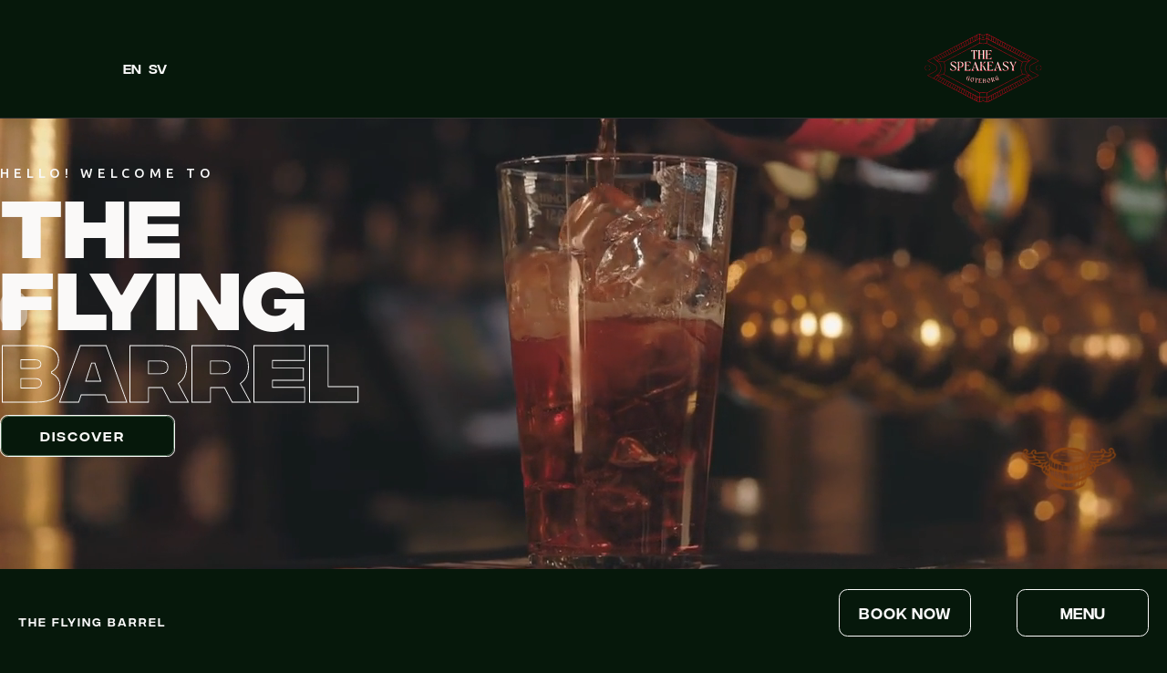

--- FILE ---
content_type: text/html
request_url: https://www.flyingbarrel.se/
body_size: 6699
content:
<!DOCTYPE html><!-- Last Published: Thu Dec 12 2024 10:25:21 GMT+0000 (Coordinated Universal Time) --><html data-wf-domain="www.flyingbarrel.se" data-wf-page="651ffc897c673fd2254f2b16" data-wf-site="651b0821f914919543c5d861" lang="sv"><head><meta charset="utf-8"/><title>Flying Barrel Gastro Pub Central Gothenburg</title><meta content="Discover The Flying Barrel: A cozy Gastro Pub in Gothenburg. Enjoy sports matches on TV, warm ambiance, and exquisite dishes. Join us today!" name="description"/><meta content="Flying Barrel Gastro Pub Central Gothenburg" property="og:title"/><meta content="Discover The Flying Barrel: A cozy Gastro Pub in Gothenburg. Enjoy sports matches on TV, warm ambiance, and exquisite dishes. Join us today!" property="og:description"/><meta content="https://cdn.prod.website-files.com/651b0821f914919543c5d861/6531520c2d318829c3e528db_The%20Flying%20Barrel%20Gothenburg%20Gastro%20Pub%20Bar%20and%20Seating.jpg" property="og:image"/><meta content="Flying Barrel Gastro Pub Central Gothenburg" property="twitter:title"/><meta content="Discover The Flying Barrel: A cozy Gastro Pub in Gothenburg. Enjoy sports matches on TV, warm ambiance, and exquisite dishes. Join us today!" property="twitter:description"/><meta content="https://cdn.prod.website-files.com/651b0821f914919543c5d861/6531520c2d318829c3e528db_The%20Flying%20Barrel%20Gothenburg%20Gastro%20Pub%20Bar%20and%20Seating.jpg" property="twitter:image"/><meta property="og:type" content="website"/><meta content="summary_large_image" name="twitter:card"/><meta content="width=device-width, initial-scale=1" name="viewport"/><link href="https://cdn.prod.website-files.com/651b0821f914919543c5d861/css/flyingbarrel.webflow.d011d8c03.css" rel="stylesheet" type="text/css"/><link href="https://fonts.googleapis.com" rel="preconnect"/><link href="https://fonts.gstatic.com" rel="preconnect" crossorigin="anonymous"/><script src="https://ajax.googleapis.com/ajax/libs/webfont/1.6.26/webfont.js" type="text/javascript"></script><script type="text/javascript">WebFont.load({  google: {    families: ["Ubuntu:300,300italic,400,400italic,500,500italic,700,700italic","Montserrat:100,100italic,200,200italic,300,300italic,400,400italic,500,500italic,600,600italic,700,700italic,800,800italic,900,900italic","Lato:100,100italic,300,300italic,400,400italic,700,700italic,900,900italic","Exo:100,100italic,200,200italic,300,300italic,400,400italic,500,500italic,600,600italic,700,700italic,800,800italic,900,900italic","Inconsolata:400,700","Anonymous Pro:regular"]  }});</script><script type="text/javascript">!function(o,c){var n=c.documentElement,t=" w-mod-";n.className+=t+"js",("ontouchstart"in o||o.DocumentTouch&&c instanceof DocumentTouch)&&(n.className+=t+"touch")}(window,document);</script><link href="https://cdn.prod.website-files.com/651b0821f914919543c5d861/651d94b87681a7da78dd0e82_Flying%20Barrel%20Webflow%20Logo%20(40%20x%2040%20px).png" rel="shortcut icon" type="image/x-icon"/><link href="https://cdn.prod.website-files.com/651b0821f914919543c5d861/651d94bc7e5c8b843cde08b0_Flying%20Barrel%20Webflow%20Logo.svg" rel="apple-touch-icon"/><style>

/* Remove Google top bar and margin */
.goog-te-banner-frame.skiptranslate {
    display: none !important;
    } 
body {
    top: 0px !important; 
    }
    
/* Disable google translate original text tooltips */  
#goog-gt-tt, .goog-te-balloon-frame{display: none !important;} 
.goog-text-highlight { background: none !important; box-shadow: none !important;}
    
</style>
<!-- Google tag (gtag.js) -->
<script async src="https://www.googletagmanager.com/gtag/js?id=G-5K7T837KWF"></script>
<script>
  window.dataLayer = window.dataLayer || [];
  function gtag(){dataLayer.push(arguments);}
  gtag('js', new Date());

  gtag('config', 'G-5K7T837KWF');
</script>
<script src="https://widgets.widg.io/widgio-elements.js" defer></script></head><body class="main-content"><div class="main-page-wrapper"><div class="page-nav-header"><div class="w-layout-blockcontainer container-13 w-container"><div class="div-block-4"><div class="lang"><a href="/" aria-current="page" class="en-lang w--current">EN </a><a href="/sv" class="sv-lang">SV</a></div></div><div class="div-space"></div><div class="speakeasy-logo"><a href="https://www.thespeakeasygbg.com/" target="_blank" class="link-block w-inline-block"><img src="https://cdn.prod.website-files.com/651b0821f914919543c5d861/654b9986e05c2c7376cf9e3a_The%20Speakeasy%20Goteborg%20-%20Flying%20Barrel%20Logo.svg" loading="lazy" alt="" class="se-logo-link"/></a></div></div></div><div class="custom-code-wrap w-embed"><style>

.frosty {
	backdrop-filter: blur(2em);
  -webkit-backdrop-filter: blur(2em);
}

.outline {
  -webkit-text-fill-color: transparent;
  -webkit-background-clip: text;
  -webkit-text-stroke: 0.01EM #fff;
}

</style></div><div data-poster-url="https://cdn.prod.website-files.com/651b0821f914919543c5d861/651c511ac003244a89a8b804_Hero Video The Flying Barrel Hero-poster-00001.jpg" data-video-urls="https://cdn.prod.website-files.com/651b0821f914919543c5d861/651c511ac003244a89a8b804_Hero Video The Flying Barrel Hero-transcode.mp4,https://cdn.prod.website-files.com/651b0821f914919543c5d861/651c511ac003244a89a8b804_Hero Video The Flying Barrel Hero-transcode.webm" data-autoplay="true" data-loop="true" data-wf-ignore="true" data-w-id="f1551f75-c6b1-e3be-defe-6e45d49f8392" class="home-hero-section w-background-video w-background-video-atom"><video id="f1551f75-c6b1-e3be-defe-6e45d49f8392-video" autoplay="" loop="" style="background-image:url(&quot;https://cdn.prod.website-files.com/651b0821f914919543c5d861/651c511ac003244a89a8b804_Hero Video The Flying Barrel Hero-poster-00001.jpg&quot;)" muted="" playsinline="" data-wf-ignore="true" data-object-fit="cover"><source src="https://cdn.prod.website-files.com/651b0821f914919543c5d861/651c511ac003244a89a8b804_Hero Video The Flying Barrel Hero-transcode.mp4" data-wf-ignore="true"/><source src="https://cdn.prod.website-files.com/651b0821f914919543c5d861/651c511ac003244a89a8b804_Hero Video The Flying Barrel Hero-transcode.webm" data-wf-ignore="true"/></video><div class="hero-overlay"></div><div class="home-hero-text-wrap"><h1 class="thin-hero-header-2">hello! welcome to<br/></h1><h1 class="home-hero-header">The<br/></h1><h1 class="home-hero-header">FLYING<br/></h1><h1 class="home-hero-header outline">BARREL<br/></h1><div class="stage-button-wrap margin-top"><a href="#nav" data-w-id="f1551f75-c6b1-e3be-defe-6e45d49f83a2" class="stage-button w-inline-block"><div style="-webkit-transform:translate3d(0%, 0, 0) scale3d(1, 1, 1) rotateX(0) rotateY(0) rotateZ(0) skew(0, 0);-moz-transform:translate3d(0%, 0, 0) scale3d(1, 1, 1) rotateX(0) rotateY(0) rotateZ(0) skew(0, 0);-ms-transform:translate3d(0%, 0, 0) scale3d(1, 1, 1) rotateX(0) rotateY(0) rotateZ(0) skew(0, 0);transform:translate3d(0%, 0, 0) scale3d(1, 1, 1) rotateX(0) rotateY(0) rotateZ(0) skew(0, 0)" class="stage-btn-back"></div><div class="stage-btn-text hero">DISCOVER</div></a></div></div><div class="scroll-down-wrap"><div class="scroll-down-lottie" data-w-id="f1551f75-c6b1-e3be-defe-6e45d49f83a7" data-animation-type="lottie" data-src="https://cdn.prod.website-files.com/615c987ba8bd0d0a0a752099/616cd0a30d9694509738b9ba_lottieflow-scroll-down-05-ffffff-easey.json" data-loop="1" data-direction="1" data-autoplay="1" data-is-ix2-target="0" data-renderer="svg" data-default-duration="3.04" data-duration="0"></div></div></div><section id="nav" class="main-section"><div class="w-layout-blockcontainer container-9 w-container"><div class="buttons-nav"><a href="/en-menu" data-w-id="ee943b9a-e789-9c9b-ae51-0e99d3b171f0" target="_blank" class="stage-button body w-inline-block"><div class="stage-btn-back light"></div><div class="stage-btn-text">VIEW MENU</div></a><div class="_15px-spacer"></div><a href="#Find-us" data-w-id="ee943b9a-e789-9c9b-ae51-0e99d3b171f5" class="stage-button body w-inline-block"><div class="stage-btn-back light"></div><div class="stage-btn-text">FIND US</div></a><div class="_15px-spacer"></div><a href="#Sport" data-w-id="ee943b9a-e789-9c9b-ae51-0e99d3b171fa" class="stage-button body w-inline-block"><div class="stage-btn-back light"></div><div class="stage-btn-text">LIVE SPORT</div></a></div></div></section><div class="main-section instagram"><div class="container-box center-flex"><div id="Instagram-heading" class="container-box center-flex mobile"><h2 class="home-heading-2 green-font">Our Vibe<br/></h2></div><div class="w-layout-grid instagram-grid-style"><a id="w-node-e8f52106-5782-d736-52e9-59efe185d7b5-254f2b16" href="https://www.instagram.com/theflyingbarrel/" target="_blank" class="basic-grid-item w-inline-block"><img srcset="https://cdn.prod.website-files.com/651b0821f914919543c5d861/65314f91690c689229065edb_O%CC%88lbarvisning%20pa%CC%8A%20The%20Flying%20Barrel%20Go%CC%88teborg-p-500.jpg 500w, https://cdn.prod.website-files.com/651b0821f914919543c5d861/65314f91690c689229065edb_O%CC%88lbarvisning%20pa%CC%8A%20The%20Flying%20Barrel%20Go%CC%88teborg.jpg 800w" loading="lazy" sizes="(max-width: 479px) 91vw, (max-width: 991px) 90vw, (max-width: 1279px) 84vw, (max-width: 1439px) 90vw, (max-width: 1919px) 92vw, 97vw" src="https://cdn.prod.website-files.com/651b0821f914919543c5d861/65314f91690c689229065edb_O%CC%88lbarvisning%20pa%CC%8A%20The%20Flying%20Barrel%20Go%CC%88teborg.jpg" alt="Ölbarvisning på The Flying Barrel Göteborg
" class="image"/><div class="grid-item-overlay"></div><div class="grid-item-content"><div class="insta-handle-small">@theflyingbarrel</div></div></a><a id="w-node-e8f52106-5782-d736-52e9-59efe185d7d9-254f2b16" href="https://www.instagram.com/theflyingbarrel/" target="_blank" class="basic-grid-item w-inline-block"><img srcset="https://cdn.prod.website-files.com/651b0821f914919543c5d861/6539524e8b0b7448e6659dea_People%20Enjoying%20Outdoor%20Seating%20Outside%20The%20Flying%20Barrel%20Pub%20Gothenburg-p-500.png 500w, https://cdn.prod.website-files.com/651b0821f914919543c5d861/6539524e8b0b7448e6659dea_People%20Enjoying%20Outdoor%20Seating%20Outside%20The%20Flying%20Barrel%20Pub%20Gothenburg.png 800w" loading="lazy" sizes="(max-width: 479px) 91vw, (max-width: 991px) 90vw, (max-width: 1279px) 84vw, (max-width: 1439px) 90vw, (max-width: 1919px) 92vw, 97vw" src="https://cdn.prod.website-files.com/651b0821f914919543c5d861/6539524e8b0b7448e6659dea_People%20Enjoying%20Outdoor%20Seating%20Outside%20The%20Flying%20Barrel%20Pub%20Gothenburg.png" alt="People Enjoying Outdoor Seating Outside The Flying Barrel Pub Gothenburg " class="image"/><div class="grid-item-overlay"></div><div class="grid-item-content"><div class="insta-handle-small">@theflyingbarrel</div></div></a><a id="w-node-e8f52106-5782-d736-52e9-59efe185d7bb-254f2b16" href="https://www.instagram.com/theflyingbarrel/" target="_blank" class="basic-grid-item w-inline-block"><img srcset="https://cdn.prod.website-files.com/651b0821f914919543c5d861/6539524ebc3706aa799919cb_Ribs%20and%20Fries%20Gourmet%20Food%20at%20The%20Flying%20Barrel%20Pub%20Gothenburg-p-500.png 500w, https://cdn.prod.website-files.com/651b0821f914919543c5d861/6539524ebc3706aa799919cb_Ribs%20and%20Fries%20Gourmet%20Food%20at%20The%20Flying%20Barrel%20Pub%20Gothenburg.png 800w" loading="lazy" sizes="(max-width: 479px) 91vw, (max-width: 991px) 90vw, (max-width: 1279px) 84vw, (max-width: 1439px) 90vw, (max-width: 1919px) 92vw, 97vw" src="https://cdn.prod.website-files.com/651b0821f914919543c5d861/6539524ebc3706aa799919cb_Ribs%20and%20Fries%20Gourmet%20Food%20at%20The%20Flying%20Barrel%20Pub%20Gothenburg.png" alt="Ribs and Fries Gourmet Food at The Flying Barrel Pub Gothenburg " class="image"/><div class="grid-item-overlay"></div><div class="grid-item-content"><div class="insta-handle-small">@theflyingbarrel</div></div></a><a id="w-node-e8f52106-5782-d736-52e9-59efe185d7c1-254f2b16" href="https://www.instagram.com/theflyingbarrel/" target="_blank" class="basic-grid-item w-inline-block"><img srcset="https://cdn.prod.website-files.com/651b0821f914919543c5d861/65314f421269fd0774c61cfa_The%20Flying%20Barrel%20Gothenburg%20Bar%20and%20Setting-p-500.jpg 500w, https://cdn.prod.website-files.com/651b0821f914919543c5d861/65314f421269fd0774c61cfa_The%20Flying%20Barrel%20Gothenburg%20Bar%20and%20Setting.jpg 800w" loading="lazy" sizes="(max-width: 479px) 91vw, (max-width: 991px) 90vw, (max-width: 1279px) 84vw, (max-width: 1439px) 90vw, (max-width: 1919px) 92vw, 97vw" src="https://cdn.prod.website-files.com/651b0821f914919543c5d861/65314f421269fd0774c61cfa_The%20Flying%20Barrel%20Gothenburg%20Bar%20and%20Setting.jpg" alt="The Flying Barrel Gothenburg Bar and Setting" class="image"/><div class="grid-item-overlay"></div><div class="grid-item-content"><div class="insta-handle-small">@theflyingbarrel</div></div></a><a id="w-node-e8f52106-5782-d736-52e9-59efe185d7c7-254f2b16" href="https://www.instagram.com/theflyingbarrel/" target="_blank" class="basic-grid-item w-inline-block"><img srcset="https://cdn.prod.website-files.com/651b0821f914919543c5d861/65314f424cc118548b1c0f0f_Table%20Lunch%20Display%20Eating%20at%20The%20Flying%20Barrel%20Gothenburg-p-500.jpg 500w, https://cdn.prod.website-files.com/651b0821f914919543c5d861/65314f424cc118548b1c0f0f_Table%20Lunch%20Display%20Eating%20at%20The%20Flying%20Barrel%20Gothenburg.jpg 800w" loading="lazy" sizes="(max-width: 479px) 91vw, (max-width: 991px) 90vw, (max-width: 1279px) 84vw, (max-width: 1439px) 90vw, (max-width: 1919px) 92vw, 97vw" src="https://cdn.prod.website-files.com/651b0821f914919543c5d861/65314f424cc118548b1c0f0f_Table%20Lunch%20Display%20Eating%20at%20The%20Flying%20Barrel%20Gothenburg.jpg" alt="Table Lunch Display Eating at The Flying Barrel Gothenburg
" class="image"/><div class="grid-item-overlay"></div><div class="grid-item-content"><div class="insta-handle-small">@theflyingbarrel</div></div></a><a id="w-node-e8f52106-5782-d736-52e9-59efe185d7cd-254f2b16" href="https://www.instagram.com/theflyingbarrel/" target="_blank" class="basic-grid-item w-inline-block"><img srcset="https://cdn.prod.website-files.com/651b0821f914919543c5d861/65314f42cd509c7ed1212bd1_Shaken%20Whiskey%20Sour%20Being%20Prepared%20at%20The%20Flying%20Barrel%20Gothenburg-p-500.jpg 500w, https://cdn.prod.website-files.com/651b0821f914919543c5d861/65314f42cd509c7ed1212bd1_Shaken%20Whiskey%20Sour%20Being%20Prepared%20at%20The%20Flying%20Barrel%20Gothenburg.jpg 800w" loading="lazy" sizes="(max-width: 479px) 91vw, (max-width: 991px) 90vw, (max-width: 1279px) 84vw, (max-width: 1439px) 90vw, (max-width: 1919px) 92vw, 97vw" src="https://cdn.prod.website-files.com/651b0821f914919543c5d861/65314f42cd509c7ed1212bd1_Shaken%20Whiskey%20Sour%20Being%20Prepared%20at%20The%20Flying%20Barrel%20Gothenburg.jpg" alt="Shaken Whiskey Sour Being Prepared at The Flying Barrel Gothenburg
" class="image"/><div class="grid-item-overlay"></div><div class="grid-item-content"><div class="insta-handle-small">@theflyingbarrel</div></div></a><a id="w-node-e8f52106-5782-d736-52e9-59efe185d7d3-254f2b16" href="https://www.instagram.com/theflyingbarrel/" target="_blank" class="basic-grid-item w-inline-block"><img srcset="https://cdn.prod.website-files.com/651b0821f914919543c5d861/6539524e4a92ca820c905e37_Wine%20and%20Cocktails%20at%20The%20Flying%20Barrel%20Pub%20Gothenburg-p-500.png 500w, https://cdn.prod.website-files.com/651b0821f914919543c5d861/6539524e4a92ca820c905e37_Wine%20and%20Cocktails%20at%20The%20Flying%20Barrel%20Pub%20Gothenburg.png 800w" loading="lazy" sizes="(max-width: 479px) 91vw, (max-width: 991px) 90vw, (max-width: 1279px) 84vw, (max-width: 1439px) 90vw, (max-width: 1919px) 92vw, 97vw" src="https://cdn.prod.website-files.com/651b0821f914919543c5d861/6539524e4a92ca820c905e37_Wine%20and%20Cocktails%20at%20The%20Flying%20Barrel%20Pub%20Gothenburg.png" alt="Wine and Cocktails at The Flying Barrel Pub Gothenburg " class="image"/><div class="grid-item-overlay"></div><div class="grid-item-content"><div class="insta-handle-small">@theflyingbarrel</div></div></a><a id="w-node-e8f52106-5782-d736-52e9-59efe185d7df-254f2b16" href="https://www.instagram.com/theflyingbarrel/" target="_blank" class="basic-grid-item w-inline-block"><img srcset="https://cdn.prod.website-files.com/651b0821f914919543c5d861/65314f91690c689229065f24_Kvinnor%20njuter%20av%20utomhusmiljo%CC%88n%20pa%CC%8A%20The%20Flying%20Barrel%20Go%CC%88teborg-p-500.jpg 500w, https://cdn.prod.website-files.com/651b0821f914919543c5d861/65314f91690c689229065f24_Kvinnor%20njuter%20av%20utomhusmiljo%CC%88n%20pa%CC%8A%20The%20Flying%20Barrel%20Go%CC%88teborg.jpg 800w" loading="lazy" sizes="(max-width: 479px) 91vw, (max-width: 991px) 90vw, (max-width: 1279px) 84vw, (max-width: 1439px) 90vw, (max-width: 1919px) 92vw, 97vw" src="https://cdn.prod.website-files.com/651b0821f914919543c5d861/65314f91690c689229065f24_Kvinnor%20njuter%20av%20utomhusmiljo%CC%88n%20pa%CC%8A%20The%20Flying%20Barrel%20Go%CC%88teborg.jpg" alt="Kvinnor njuter av utomhusmiljön på The Flying Barrel Göteborg
" class="image"/><div class="grid-item-overlay"></div><div class="grid-item-content"><div class="insta-handle-small">@theflyingbarrel</div></div></a><a id="w-node-e8f52106-5782-d736-52e9-59efe185d7e5-254f2b16" href="https://www.instagram.com/theflyingbarrel/" target="_blank" class="basic-grid-item w-inline-block"><img srcset="https://cdn.prod.website-files.com/651b0821f914919543c5d861/65314f428704c1c464d28d7f_Happy%20Dog%20at%20The%20Flying%20Barrel%20Gothenburg-p-500.jpg 500w, https://cdn.prod.website-files.com/651b0821f914919543c5d861/65314f428704c1c464d28d7f_Happy%20Dog%20at%20The%20Flying%20Barrel%20Gothenburg.jpg 800w" loading="lazy" sizes="(max-width: 479px) 91vw, (max-width: 991px) 90vw, (max-width: 1279px) 84vw, (max-width: 1439px) 90vw, (max-width: 1919px) 92vw, 97vw" src="https://cdn.prod.website-files.com/651b0821f914919543c5d861/65314f428704c1c464d28d7f_Happy%20Dog%20at%20The%20Flying%20Barrel%20Gothenburg.jpg" alt="Happy Dog at The Flying Barrel Gothenburg
" class="image"/><div class="grid-item-overlay"></div><div class="grid-item-content"><div class="insta-handle-small">@theflyingbarrel</div></div></a><a id="w-node-e8f52106-5782-d736-52e9-59efe185d7eb-254f2b16" href="https://www.instagram.com/theflyingbarrel/" target="_blank" class="basic-grid-item w-inline-block"><img srcset="https://cdn.prod.website-files.com/651b0821f914919543c5d861/6539524ec38efde6cdf13265_Fish%20and%20Chips%20Gourmet%20Food%20at%20The%20Flying%20Barrel%20Pub%20Gothenburg%20(2)-p-500.png 500w, https://cdn.prod.website-files.com/651b0821f914919543c5d861/6539524ec38efde6cdf13265_Fish%20and%20Chips%20Gourmet%20Food%20at%20The%20Flying%20Barrel%20Pub%20Gothenburg%20(2).png 800w" loading="lazy" sizes="(max-width: 479px) 91vw, (max-width: 991px) 90vw, (max-width: 1279px) 84vw, (max-width: 1439px) 90vw, (max-width: 1919px) 92vw, 97vw" src="https://cdn.prod.website-files.com/651b0821f914919543c5d861/6539524ec38efde6cdf13265_Fish%20and%20Chips%20Gourmet%20Food%20at%20The%20Flying%20Barrel%20Pub%20Gothenburg%20(2).png" alt="Fish and Chips with Cocktails Gourmet Food and Drinks at The Flying Barrel Pub Gothenburg " class="image"/><div class="grid-item-overlay"></div><div class="grid-item-content"><div class="insta-handle-small">@theflyingbarrel</div></div></a><a id="w-node-e8f52106-5782-d736-52e9-59efe185d7f1-254f2b16" href="https://www.instagram.com/theflyingbarrel/" target="_blank" class="basic-grid-item w-inline-block"><img srcset="https://cdn.prod.website-files.com/651b0821f914919543c5d861/65314f42ea87c5c2193dfa76_Bartender%20Holding%20Jameson%20Irish%20Coffees%20at%20The%20Flying%20Barrel%20Gothenburg-p-500.jpg 500w, https://cdn.prod.website-files.com/651b0821f914919543c5d861/65314f42ea87c5c2193dfa76_Bartender%20Holding%20Jameson%20Irish%20Coffees%20at%20The%20Flying%20Barrel%20Gothenburg.jpg 800w" loading="lazy" sizes="(max-width: 479px) 91vw, (max-width: 991px) 90vw, (max-width: 1279px) 84vw, (max-width: 1439px) 90vw, (max-width: 1919px) 92vw, 97vw" src="https://cdn.prod.website-files.com/651b0821f914919543c5d861/65314f42ea87c5c2193dfa76_Bartender%20Holding%20Jameson%20Irish%20Coffees%20at%20The%20Flying%20Barrel%20Gothenburg.jpg" alt="Bartender Holding Jameson Irish Coffees at The Flying Barrel Gothenburg
" class="image"/><div class="grid-item-overlay"></div><div class="grid-item-content"><div class="insta-handle-small">@theflyingbarrel</div></div></a><a id="w-node-e8f52106-5782-d736-52e9-59efe185d7f7-254f2b16" href="https://www.instagram.com/theflyingbarrel/" target="_blank" class="basic-grid-item w-inline-block"><img srcset="https://cdn.prod.website-files.com/651b0821f914919543c5d861/65314f918b0d50e33f281bb8_Grupp%20ma%CC%88nniskor%20ska%CC%8Alar%20pa%CC%8A%20The%20Flying%20Barrel%20Go%CC%88teborg-p-500.jpg 500w, https://cdn.prod.website-files.com/651b0821f914919543c5d861/65314f918b0d50e33f281bb8_Grupp%20ma%CC%88nniskor%20ska%CC%8Alar%20pa%CC%8A%20The%20Flying%20Barrel%20Go%CC%88teborg.jpg 800w" loading="lazy" sizes="(max-width: 479px) 91vw, (max-width: 991px) 90vw, (max-width: 1279px) 84vw, (max-width: 1439px) 90vw, (max-width: 1919px) 92vw, 97vw" src="https://cdn.prod.website-files.com/651b0821f914919543c5d861/65314f918b0d50e33f281bb8_Grupp%20ma%CC%88nniskor%20ska%CC%8Alar%20pa%CC%8A%20The%20Flying%20Barrel%20Go%CC%88teborg.jpg" alt="Grupp människor skålar på The Flying Barrel Göteborg
" class="image"/><div class="grid-item-overlay"></div><div class="grid-item-content"><div class="insta-handle-small">@theflyingbarrel</div></div></a></div><div class="social-media-button"><a href="https://www.instagram.com/theflyingbarrel/" target="_blank" class="button small dark w-button">@theflyingbarrel</a></div></div></div><div id="Sport" class="main-section dark-background"><div id="Sport-Widget" class="container-box center-flex mobile"><h2 class="home-heading-2 no-space">LIVE SPORT<br/></h2><h3 class="home-hero-header outline heading-2">/ fixtures<br/></h3></div><div class="sports-compass-html"><div class="sport-compass-widget w-embed w-script"><div id="sc_events"></div>
<script>
async function fetchWidget(){
let e=await fetch("https://app.sportcompass.net/widgets/show/7f93d1ef9818d326c2515d6b65f9a83725f67bcf?filter=onlySports");
if(200===e.status){
  let t=await e.text();
  document.getElementById("sc_events").innerHTML=t}
var t=document.getElementById("sc_events").getElementsByTagName("script")[0],a=document.getElementsByTagName("head")[0],c=document.createElement("script");
c.type="text/javascript",c.src=t.src,a.appendChild(c)
}
fetchWidget();
</script></div></div></div><section class="support-section"><div class="sports-support w-container"><h2 class="home-heading-3">The Home of live sport | gothenburg</h2><div class="carousel-component"><div class="carousel"><div class="logo-carousel-wrap"><ul role="list" class="logo-carousel"><li class="logo-carousel-item"><a href="#" class="logo-link w-inline-block"><img loading="lazy" alt="" src="https://cdn.prod.website-files.com/651b0821f914919543c5d861/654d0e95ecc421986d7cc005_Rugby%20World%20Icon%20%20-%20Flying%20Barrel%20Pub%20Gothenburg.png" class="logo-image"/></a></li><li class="logo-carousel-item"><a href="#" class="logo-link w-inline-block"><img loading="lazy" alt="" src="https://cdn.prod.website-files.com/651b0821f914919543c5d861/654bacc802f26d869154cc0a_Fro%CC%88lunda%20HC%20Logo%20-%20Flying%20Barrel%20Pub%20Gothenburg.png" class="logo-image"/></a></li><li class="logo-carousel-item"><a href="#" class="logo-link w-inline-block"><img loading="lazy" alt="" src="https://cdn.prod.website-files.com/651b0821f914919543c5d861/654bacd55145581774e433bf_Premier%20League%20Logo%20-%20Flying%20Barrel%20Pub%20Gothenburg.png" class="logo-image"/></a></li><li class="logo-carousel-item"><a href="#" class="logo-link w-inline-block"><img loading="lazy" alt="" src="https://cdn.prod.website-files.com/651b0821f914919543c5d861/654bad08e108c5e95c41cc4d_Newcastle%20United%20Logo%20-%20Flying%20Barrel%20Pub%20Gothenburg.png" class="logo-image"/></a></li><li class="logo-carousel-item"><a href="#" class="logo-link w-inline-block"><img loading="lazy" alt="" src="https://cdn.prod.website-files.com/651b0821f914919543c5d861/654bad2402d49a85da24930d_Formula%201%20Logo%20-%20%20Flying%20Barrel%20Pub%20Gothenburg.png" class="logo-image"/></a></li><li class="logo-carousel-item"><a href="#" class="logo-link w-inline-block"><img loading="lazy" alt="" src="https://cdn.prod.website-files.com/651b0821f914919543c5d861/654d0e95ecc421986d7cc005_Rugby%20World%20Icon%20%20-%20Flying%20Barrel%20Pub%20Gothenburg.png" class="logo-image"/></a></li><li class="logo-carousel-item"><a href="#" class="logo-link w-inline-block"><img loading="lazy" alt="" src="https://cdn.prod.website-files.com/651b0821f914919543c5d861/654bacc802f26d869154cc0a_Fro%CC%88lunda%20HC%20Logo%20-%20Flying%20Barrel%20Pub%20Gothenburg.png" class="logo-image"/></a></li><li class="logo-carousel-item"><a href="#" class="logo-link w-inline-block"><img loading="lazy" alt="" src="https://cdn.prod.website-files.com/651b0821f914919543c5d861/654bacd55145581774e433bf_Premier%20League%20Logo%20-%20Flying%20Barrel%20Pub%20Gothenburg.png" class="logo-image"/></a></li><li class="logo-carousel-item"><a href="#" class="logo-link w-inline-block"><img loading="lazy" alt="" src="https://cdn.prod.website-files.com/651b0821f914919543c5d861/654bad08e108c5e95c41cc4d_Newcastle%20United%20Logo%20-%20Flying%20Barrel%20Pub%20Gothenburg.png" class="logo-image"/></a></li><li class="logo-carousel-item"><a href="#" class="logo-link w-inline-block"><img loading="lazy" alt="" src="https://cdn.prod.website-files.com/651b0821f914919543c5d861/654bad2402d49a85da24930d_Formula%201%20Logo%20-%20%20Flying%20Barrel%20Pub%20Gothenburg.png" class="logo-image"/></a></li><li class="logo-carousel-item"><a href="#" class="logo-link w-inline-block"><img loading="lazy" alt="" src="https://cdn.prod.website-files.com/651b0821f914919543c5d861/654d0e95ecc421986d7cc005_Rugby%20World%20Icon%20%20-%20Flying%20Barrel%20Pub%20Gothenburg.png" class="logo-image"/></a></li><li class="logo-carousel-item"><a href="#" class="logo-link w-inline-block"><img loading="lazy" alt="" src="https://cdn.prod.website-files.com/651b0821f914919543c5d861/654bacc802f26d869154cc0a_Fro%CC%88lunda%20HC%20Logo%20-%20Flying%20Barrel%20Pub%20Gothenburg.png" class="logo-image"/></a></li><li class="logo-carousel-item"><a href="#" class="logo-link w-inline-block"><img loading="lazy" alt="" src="https://cdn.prod.website-files.com/651b0821f914919543c5d861/654bacd55145581774e433bf_Premier%20League%20Logo%20-%20Flying%20Barrel%20Pub%20Gothenburg.png" class="logo-image"/></a></li><li class="logo-carousel-item"><a href="#" class="logo-link w-inline-block"><img loading="lazy" alt="" src="https://cdn.prod.website-files.com/651b0821f914919543c5d861/654bad08e108c5e95c41cc4d_Newcastle%20United%20Logo%20-%20Flying%20Barrel%20Pub%20Gothenburg.png" class="logo-image"/></a></li><li class="logo-carousel-item"><a href="#" class="logo-link w-inline-block"><img loading="lazy" alt="" src="https://cdn.prod.website-files.com/651b0821f914919543c5d861/654bad2402d49a85da24930d_Formula%201%20Logo%20-%20%20Flying%20Barrel%20Pub%20Gothenburg.png" class="logo-image"/></a></li><li class="logo-carousel-item"><a href="#" class="logo-link w-inline-block"><img loading="lazy" alt="" src="https://cdn.prod.website-files.com/651b0821f914919543c5d861/654d0e95ecc421986d7cc005_Rugby%20World%20Icon%20%20-%20Flying%20Barrel%20Pub%20Gothenburg.png" class="logo-image"/></a></li><li class="logo-carousel-item"><a href="#" class="logo-link w-inline-block"><img loading="lazy" alt="" src="https://cdn.prod.website-files.com/651b0821f914919543c5d861/654bacc802f26d869154cc0a_Fro%CC%88lunda%20HC%20Logo%20-%20Flying%20Barrel%20Pub%20Gothenburg.png" class="logo-image"/></a></li><li class="logo-carousel-item"><a href="#" class="logo-link w-inline-block"><img loading="lazy" alt="" src="https://cdn.prod.website-files.com/651b0821f914919543c5d861/654ba5ddad1e2a1e4c30999f_drupal%402x.png.webp" class="logo-image"/></a></li><li class="logo-carousel-item"><a href="#" class="logo-link w-inline-block"><img loading="lazy" alt="" src="https://cdn.prod.website-files.com/651b0821f914919543c5d861/654bacd55145581774e433bf_Premier%20League%20Logo%20-%20Flying%20Barrel%20Pub%20Gothenburg.png" class="logo-image"/></a></li><li class="logo-carousel-item"><a href="#" class="logo-link w-inline-block"><img loading="lazy" alt="" src="https://cdn.prod.website-files.com/651b0821f914919543c5d861/654bad08e108c5e95c41cc4d_Newcastle%20United%20Logo%20-%20Flying%20Barrel%20Pub%20Gothenburg.png" class="logo-image"/></a></li><li class="logo-carousel-item"><a href="#" class="logo-link w-inline-block"><img loading="lazy" alt="" src="https://cdn.prod.website-files.com/651b0821f914919543c5d861/654bad2402d49a85da24930d_Formula%201%20Logo%20-%20%20Flying%20Barrel%20Pub%20Gothenburg.png" class="logo-image"/></a></li></ul></div></div></div></div></section><div class="main-section dark-background"><div id="Location" class="container-box center-flex mobile"><h2 id="Find-us" class="home-heading-2 dark">find us<br/></h2></div><div class="google-maps-container"><div id="Google-Maps" class="sport-compass-widget desktop w-embed w-iframe"><iframe src="https://www.google.com/maps/embed?pb=!1m18!1m12!1m3!1d2132.0414060759795!2d11.971377013014889!3d57.6987663403462!2m3!1f0!2f0!3f0!3m2!1i1024!2i768!4f13.1!3m3!1m2!1s0x464ff371bbd6766b%3A0xb169e960c0e79233!2sThe%20Flying%20Barrel%20Pub!5e0!3m2!1sen!2suk!4v1696426948363!5m2!1sen!2suk" width="1000" height="450" style="border:0;" allowfullscreen="" loading="lazy" referrerpolicy="no-referrer-when-downgrade"></iframe></div><div class="sport-compass-widget mobile w-embed w-iframe"><iframe src="https://www.google.com/maps/embed?pb=!1m18!1m12!1m3!1d2132.0414060759795!2d11.971377013014889!3d57.6987663403462!2m3!1f0!2f0!3f0!3m2!1i1024!2i768!4f13.1!3m3!1m2!1s0x464ff371bbd6766b%3A0xb169e960c0e79233!2sThe%20Flying%20Barrel%20Pub!5e0!3m2!1sen!2suk!4v1696426948363!5m2!1sen!2suk" width="300" height="300" style="border:0;" allowfullscreen="" loading="lazy" referrerpolicy="no-referrer-when-downgrade"></iframe></div><div class="sport-compass-widget side-mobile w-embed w-iframe"><iframe src="https://www.google.com/maps/embed?pb=!1m18!1m12!1m3!1d2132.0414060759795!2d11.971377013014889!3d57.6987663403462!2m3!1f0!2f0!3f0!3m2!1i1024!2i768!4f13.1!3m3!1m2!1s0x464ff371bbd6766b%3A0xb169e960c0e79233!2sThe%20Flying%20Barrel%20Pub!5e0!3m2!1sen!2suk!4v1696426948363!5m2!1sen!2suk" width="400" height="300" style="border:0;" allowfullscreen="" loading="lazy" referrerpolicy="no-referrer-when-downgrade"></iframe></div><div class="sport-compass-widget ipad w-embed w-iframe"><iframe src="https://www.google.com/maps/embed?pb=!1m18!1m12!1m3!1d2132.0414060759795!2d11.971377013014889!3d57.6987663403462!2m3!1f0!2f0!3f0!3m2!1i1024!2i768!4f13.1!3m3!1m2!1s0x464ff371bbd6766b%3A0xb169e960c0e79233!2sThe%20Flying%20Barrel%20Pub!5e0!3m2!1sen!2suk!4v1696426948363!5m2!1sen!2suk" width="600" height="450" style="border:0;" allowfullscreen="" loading="lazy" referrerpolicy="no-referrer-when-downgrade"></iframe></div></div></div><section class="support-section reviews"><div class="sports-support reviews-container w-container"><div class="google-reviews w-embed"><google-reviews widgetid="11707" class="widgio-widget"></google-reviews></div></div></section><div class="footer-fb footer-section"><div class="container-3 footer-grid"><div id="EN-Contact-Info" class="footer-column-2 w-node-_92b8c4f9-8516-d9ac-ba38-baedfb1c6b77-fb1c6b75"><div id="Book-Now" class="label-2 footer-label">BOOK NOW</div><a href="mailto:info@flyingbarrel.se?subject=Hej%20Flying%20Barrel!" class="link-social w-inline-block"><div class="small-overlay"><div class="profile-info"><div class="div-block-2"><div class="profile-bold-text">info@flyingbarrel.se</div></div></div></div></a><a href="tel:+4631181300" class="link-social w-inline-block"><div class="small-overlay"><div class="profile-info"><div class="div-block-2"><div class="profile-bold-text">+46 31 181 300</div></div></div></div></a></div><div id="w-node-_92b8c4f9-8516-d9ac-ba38-baedfb1c6b86-fb1c6b75" class="footer-column-2"><div class="label-2 footer-label">info</div><a href="/en-menu" target="_blank" class="footer-link">Menu</a><a href="#Sport" class="footer-link">Match list</a><a href="https://www.instagram.com/theflyingbarrel/" target="_blank" class="footer-link">@theflyingbarrel</a><a href="https://www.facebook.com/flyingbarrelnew" target="_blank" class="footer-link">facebook: /theflyingbarrel</a></div><div id="w-node-_92b8c4f9-8516-d9ac-ba38-baedfb1c6b91-fb1c6b75" class="footer-column-2"><div class="label-2 footer-label">opening times</div><ul role="list" class="ppettider-list"><li class="ppettider-list-item"><div class="text-block-3">Mon: 16:00-23:00</div></li><li class="ppettider-list-item"><div class="text-block-3">Tue: 16:00-23:00</div></li><li class="ppettider-list-item"><div class="text-block-3">wed: 16:00-00:00</div></li><li class="ppettider-list-item"><div class="text-block-3">Thu:  16:00-00:00</div></li><li class="ppettider-list-item"><div class="text-block-3">Fri:  16:00-01:00</div></li><li class="ppettider-list-item"><div class="text-block-3">sat: 13:00-01:00</div></li><li class="ppettider-list-item"><div class="text-block-3">Sun: 13:00-LATE</div></li></ul></div></div><div class="copyright-footer"><div class="copyright-text">2023 The Flying Barrel ©</div><a href="https://www.barebones.digital/" target="_blank" class="bare-bones-link w-inline-block"><div class="copyright-text">Design Bare Bones Digital</div></a></div></div><div class="sticky-clone"><h2 class="desc-hide-on-mobile">THE FLYING BARREL</h2><div class="buttons-sideflex"><a href="#Book-Now" id="w-node-b344106c-0dc6-85c7-dc2d-9c235840c86c-5840c868" class="button small light w-button">BOOK NOW</a><div class="_15px-spacer"></div><a href="/en-menu" id="w-node-b344106c-0dc6-85c7-dc2d-9c235840c86f-5840c868" target="_blank" class="button vad-p-g-r dark w-button">menu</a></div><div class="ninja-image-wrap"><img src="https://cdn.prod.website-files.com/651b0821f914919543c5d861/651c3d86a68886e417ca5b7e_Flying%20Barrel%20Icon%20.png" alt="The Flying Barrel Icon" class="ninja-image"/></div></div></div><script src="https://d3e54v103j8qbb.cloudfront.net/js/jquery-3.5.1.min.dc5e7f18c8.js?site=651b0821f914919543c5d861" type="text/javascript" integrity="sha256-9/aliU8dGd2tb6OSsuzixeV4y/faTqgFtohetphbbj0=" crossorigin="anonymous"></script><script src="https://cdn.prod.website-files.com/651b0821f914919543c5d861/js/webflow.4f84974c5139bc1c17b11745b50aeaca.js" type="text/javascript"></script><!-- Your existing code -->
<script>
    var mainContent = document.querySelector('.main-content');
    if (mainContent) {
        mainContent.setAttribute('role', 'main');
    }
</script>

<script src="https://code.jquery.com/jquery-3.5.1.min.js"></script>
<script type="text/javascript" src="//translate.google.com/translate_a/element.js?cb=googleTranslateElementInit"></script>
<script type="text/javascript">
    function googleTranslateElementInit() {
      new google.translate.TranslateElement({pageLanguage: 'en', layout: google.translate.TranslateElement.FloatPosition.TOP_LEFT}, 'google_translate_element');
    }

	function triggerHtmlEvent(element, eventName) {
	  var event;
	  if (document.createEvent) {
		event = document.createEvent('HTMLEvents');
		event.initEvent(eventName, true, true);
		element.dispatchEvent(event);
	  } else {
		event = document.createEventObject();
		event.eventType = eventName;
		element.fireEvent('on' + event.eventType, event);
	  }
	}

	jQuery('.lang-select').click(function() {
	  var theLang = jQuery(this).attr('data-lang');
	  jQuery('.goog-te-combo').val(theLang);

	  //alert(jQuery(this).attr('href'));
	  window.location = jQuery(this).attr('href');
	  location.reload();

	});
  </script></body></html>

--- FILE ---
content_type: text/html; charset=utf-8
request_url: https://app.sportcompass.net/widgets/show/7f93d1ef9818d326c2515d6b65f9a83725f67bcf?filter=onlySports
body_size: 734
content:
<link rel="stylesheet" href="https://app.sportcompass.net/assets/custom_widgets/widget-0def6625d095ecf3be165cb11997e546434e9c0b35c2a5524426af9fe48130f9.css" media="screen" />
  <style>
    :root {
      --fixture_row_odd_background: #f9f9f8ff;
      --fixture_row_even_background: #edeeedff;
      --font_color: #06180bff;
      --competition_font_color: #676e69ff;
      --fixture_date_background: #9ba29dff;
      --date_font_color: #06180bff;
      --widget_events_font: Asap
    }
  </style>
<div class="sc_fixtures widget-theme-custom" id="sc-fixtures" style="display: none">
  <link href="https://fonts.googleapis.com/css?family=Asap&display=swap" rel="stylesheet">
  <link href="https://fonts.googleapis.com/css?family=Lato&display=swap" rel="stylesheet">
  <link href="https://fonts.googleapis.com/css?family=Dhurjati&display=swap" rel="stylesheet">
  <link href="https://fonts.googleapis.com/css?family=Courgette&display=swap" rel="stylesheet">
  <link href="https://fonts.googleapis.com/css?family=Ubuntu&display=swap" rel="stylesheet">
  <link href="https://fonts.googleapis.com/css?family=Roboto&display=swap" rel="stylesheet">
  <link href="https://fonts.googleapis.com/css?family=Playpen+Sans&display=swap" rel="stylesheet">
  <link href="https://fonts.googleapis.com/css?family=Kanit&display=swap" rel="stylesheet">
  <link href="https://fonts.googleapis.com/css?family=Merriweather&display=swap" rel="stylesheet">
  <link href="https://fonts.googleapis.com/css?family=Cabin&display=swap" rel="stylesheet">
  <link href="https://fonts.googleapis.com/css?family=Outfit&display=swap" rel="stylesheet">
  <link href="https://use.typekit.net/eka2jbv.css" rel="stylesheet">
  <link rel="stylesheet" href="https://use.typekit.net/eka2jbv.css">
  <link rel="stylesheet" href="https://use.typekit.net/eka2jbv.css">

  <meta name="viewport" content="width=device-width, initial-scale=1, shrink-to-fit=no">


    <div class="sc_no_events">
      We did not get the chance to update the list of events yet. Please come back later to check it.
    </div>
<script src="https://app.sportcompass.net/assets/widgets-f91bcd0e71e1662e9d7f313f2c60a211a97e895e206e77478f3bb95886696a68.js"></script>




--- FILE ---
content_type: text/css
request_url: https://cdn.prod.website-files.com/651b0821f914919543c5d861/css/flyingbarrel.webflow.d011d8c03.css
body_size: 24950
content:
html {
  -webkit-text-size-adjust: 100%;
  -ms-text-size-adjust: 100%;
  font-family: sans-serif;
}

body {
  margin: 0;
}

article, aside, details, figcaption, figure, footer, header, hgroup, main, menu, nav, section, summary {
  display: block;
}

audio, canvas, progress, video {
  vertical-align: baseline;
  display: inline-block;
}

audio:not([controls]) {
  height: 0;
  display: none;
}

[hidden], template {
  display: none;
}

a {
  background-color: #0000;
}

a:active, a:hover {
  outline: 0;
}

abbr[title] {
  border-bottom: 1px dotted;
}

b, strong {
  font-weight: bold;
}

dfn {
  font-style: italic;
}

h1 {
  margin: .67em 0;
  font-size: 2em;
}

mark {
  color: #000;
  background: #ff0;
}

small {
  font-size: 80%;
}

sub, sup {
  vertical-align: baseline;
  font-size: 75%;
  line-height: 0;
  position: relative;
}

sup {
  top: -.5em;
}

sub {
  bottom: -.25em;
}

img {
  border: 0;
}

svg:not(:root) {
  overflow: hidden;
}

hr {
  box-sizing: content-box;
  height: 0;
}

pre {
  overflow: auto;
}

code, kbd, pre, samp {
  font-family: monospace;
  font-size: 1em;
}

button, input, optgroup, select, textarea {
  color: inherit;
  font: inherit;
  margin: 0;
}

button {
  overflow: visible;
}

button, select {
  text-transform: none;
}

button, html input[type="button"], input[type="reset"] {
  -webkit-appearance: button;
  cursor: pointer;
}

button[disabled], html input[disabled] {
  cursor: default;
}

button::-moz-focus-inner, input::-moz-focus-inner {
  border: 0;
  padding: 0;
}

input {
  line-height: normal;
}

input[type="checkbox"], input[type="radio"] {
  box-sizing: border-box;
  padding: 0;
}

input[type="number"]::-webkit-inner-spin-button, input[type="number"]::-webkit-outer-spin-button {
  height: auto;
}

input[type="search"] {
  -webkit-appearance: none;
}

input[type="search"]::-webkit-search-cancel-button, input[type="search"]::-webkit-search-decoration {
  -webkit-appearance: none;
}

legend {
  border: 0;
  padding: 0;
}

textarea {
  overflow: auto;
}

optgroup {
  font-weight: bold;
}

table {
  border-collapse: collapse;
  border-spacing: 0;
}

td, th {
  padding: 0;
}

@font-face {
  font-family: webflow-icons;
  src: url("[data-uri]") format("truetype");
  font-weight: normal;
  font-style: normal;
}

[class^="w-icon-"], [class*=" w-icon-"] {
  speak: none;
  font-variant: normal;
  text-transform: none;
  -webkit-font-smoothing: antialiased;
  -moz-osx-font-smoothing: grayscale;
  font-style: normal;
  font-weight: normal;
  line-height: 1;
  font-family: webflow-icons !important;
}

.w-icon-slider-right:before {
  content: "";
}

.w-icon-slider-left:before {
  content: "";
}

.w-icon-nav-menu:before {
  content: "";
}

.w-icon-arrow-down:before, .w-icon-dropdown-toggle:before {
  content: "";
}

.w-icon-file-upload-remove:before {
  content: "";
}

.w-icon-file-upload-icon:before {
  content: "";
}

* {
  box-sizing: border-box;
}

html {
  height: 100%;
}

body {
  color: #333;
  background-color: #fff;
  min-height: 100%;
  margin: 0;
  font-family: Arial, sans-serif;
  font-size: 14px;
  line-height: 20px;
}

img {
  vertical-align: middle;
  max-width: 100%;
  display: inline-block;
}

html.w-mod-touch * {
  background-attachment: scroll !important;
}

.w-block {
  display: block;
}

.w-inline-block {
  max-width: 100%;
  display: inline-block;
}

.w-clearfix:before, .w-clearfix:after {
  content: " ";
  grid-area: 1 / 1 / 2 / 2;
  display: table;
}

.w-clearfix:after {
  clear: both;
}

.w-hidden {
  display: none;
}

.w-button {
  color: #fff;
  line-height: inherit;
  cursor: pointer;
  background-color: #3898ec;
  border: 0;
  border-radius: 0;
  padding: 9px 15px;
  text-decoration: none;
  display: inline-block;
}

input.w-button {
  -webkit-appearance: button;
}

html[data-w-dynpage] [data-w-cloak] {
  color: #0000 !important;
}

.w-code-block {
  margin: unset;
}

pre.w-code-block code {
  all: inherit;
}

.w-optimization {
  display: contents;
}

.w-webflow-badge, .w-webflow-badge > img {
  box-sizing: unset;
  width: unset;
  height: unset;
  max-height: unset;
  max-width: unset;
  min-height: unset;
  min-width: unset;
  margin: unset;
  padding: unset;
  float: unset;
  clear: unset;
  border: unset;
  border-radius: unset;
  background: unset;
  background-image: unset;
  background-position: unset;
  background-size: unset;
  background-repeat: unset;
  background-origin: unset;
  background-clip: unset;
  background-attachment: unset;
  background-color: unset;
  box-shadow: unset;
  transform: unset;
  direction: unset;
  font-family: unset;
  font-weight: unset;
  color: unset;
  font-size: unset;
  line-height: unset;
  font-style: unset;
  font-variant: unset;
  text-align: unset;
  letter-spacing: unset;
  -webkit-text-decoration: unset;
  text-decoration: unset;
  text-indent: unset;
  text-transform: unset;
  list-style-type: unset;
  text-shadow: unset;
  vertical-align: unset;
  cursor: unset;
  white-space: unset;
  word-break: unset;
  word-spacing: unset;
  word-wrap: unset;
  transition: unset;
}

.w-webflow-badge {
  white-space: nowrap;
  cursor: pointer;
  box-shadow: 0 0 0 1px #0000001a, 0 1px 3px #0000001a;
  visibility: visible !important;
  opacity: 1 !important;
  z-index: 2147483647 !important;
  color: #aaadb0 !important;
  overflow: unset !important;
  background-color: #fff !important;
  border-radius: 3px !important;
  width: auto !important;
  height: auto !important;
  margin: 0 !important;
  padding: 6px !important;
  font-size: 12px !important;
  line-height: 14px !important;
  text-decoration: none !important;
  display: inline-block !important;
  position: fixed !important;
  inset: auto 12px 12px auto !important;
  transform: none !important;
}

.w-webflow-badge > img {
  position: unset;
  visibility: unset !important;
  opacity: 1 !important;
  vertical-align: middle !important;
  display: inline-block !important;
}

h1, h2, h3, h4, h5, h6 {
  margin-bottom: 10px;
  font-weight: bold;
}

h1 {
  margin-top: 20px;
  font-size: 38px;
  line-height: 44px;
}

h2 {
  margin-top: 20px;
  font-size: 32px;
  line-height: 36px;
}

h3 {
  margin-top: 20px;
  font-size: 24px;
  line-height: 30px;
}

h4 {
  margin-top: 10px;
  font-size: 18px;
  line-height: 24px;
}

h5 {
  margin-top: 10px;
  font-size: 14px;
  line-height: 20px;
}

h6 {
  margin-top: 10px;
  font-size: 12px;
  line-height: 18px;
}

p {
  margin-top: 0;
  margin-bottom: 10px;
}

blockquote {
  border-left: 5px solid #e2e2e2;
  margin: 0 0 10px;
  padding: 10px 20px;
  font-size: 18px;
  line-height: 22px;
}

figure {
  margin: 0 0 10px;
}

figcaption {
  text-align: center;
  margin-top: 5px;
}

ul, ol {
  margin-top: 0;
  margin-bottom: 10px;
  padding-left: 40px;
}

.w-list-unstyled {
  padding-left: 0;
  list-style: none;
}

.w-embed:before, .w-embed:after {
  content: " ";
  grid-area: 1 / 1 / 2 / 2;
  display: table;
}

.w-embed:after {
  clear: both;
}

.w-video {
  width: 100%;
  padding: 0;
  position: relative;
}

.w-video iframe, .w-video object, .w-video embed {
  border: none;
  width: 100%;
  height: 100%;
  position: absolute;
  top: 0;
  left: 0;
}

fieldset {
  border: 0;
  margin: 0;
  padding: 0;
}

button, [type="button"], [type="reset"] {
  cursor: pointer;
  -webkit-appearance: button;
  border: 0;
}

.w-form {
  margin: 0 0 15px;
}

.w-form-done {
  text-align: center;
  background-color: #ddd;
  padding: 20px;
  display: none;
}

.w-form-fail {
  background-color: #ffdede;
  margin-top: 10px;
  padding: 10px;
  display: none;
}

label {
  margin-bottom: 5px;
  font-weight: bold;
  display: block;
}

.w-input, .w-select {
  color: #333;
  vertical-align: middle;
  background-color: #fff;
  border: 1px solid #ccc;
  width: 100%;
  height: 38px;
  margin-bottom: 10px;
  padding: 8px 12px;
  font-size: 14px;
  line-height: 1.42857;
  display: block;
}

.w-input::placeholder, .w-select::placeholder {
  color: #999;
}

.w-input:focus, .w-select:focus {
  border-color: #3898ec;
  outline: 0;
}

.w-input[disabled], .w-select[disabled], .w-input[readonly], .w-select[readonly], fieldset[disabled] .w-input, fieldset[disabled] .w-select {
  cursor: not-allowed;
}

.w-input[disabled]:not(.w-input-disabled), .w-select[disabled]:not(.w-input-disabled), .w-input[readonly], .w-select[readonly], fieldset[disabled]:not(.w-input-disabled) .w-input, fieldset[disabled]:not(.w-input-disabled) .w-select {
  background-color: #eee;
}

textarea.w-input, textarea.w-select {
  height: auto;
}

.w-select {
  background-color: #f3f3f3;
}

.w-select[multiple] {
  height: auto;
}

.w-form-label {
  cursor: pointer;
  margin-bottom: 0;
  font-weight: normal;
  display: inline-block;
}

.w-radio {
  margin-bottom: 5px;
  padding-left: 20px;
  display: block;
}

.w-radio:before, .w-radio:after {
  content: " ";
  grid-area: 1 / 1 / 2 / 2;
  display: table;
}

.w-radio:after {
  clear: both;
}

.w-radio-input {
  float: left;
  margin: 3px 0 0 -20px;
  line-height: normal;
}

.w-file-upload {
  margin-bottom: 10px;
  display: block;
}

.w-file-upload-input {
  opacity: 0;
  z-index: -100;
  width: .1px;
  height: .1px;
  position: absolute;
  overflow: hidden;
}

.w-file-upload-default, .w-file-upload-uploading, .w-file-upload-success {
  color: #333;
  display: inline-block;
}

.w-file-upload-error {
  margin-top: 10px;
  display: block;
}

.w-file-upload-default.w-hidden, .w-file-upload-uploading.w-hidden, .w-file-upload-error.w-hidden, .w-file-upload-success.w-hidden {
  display: none;
}

.w-file-upload-uploading-btn {
  cursor: pointer;
  background-color: #fafafa;
  border: 1px solid #ccc;
  margin: 0;
  padding: 8px 12px;
  font-size: 14px;
  font-weight: normal;
  display: flex;
}

.w-file-upload-file {
  background-color: #fafafa;
  border: 1px solid #ccc;
  flex-grow: 1;
  justify-content: space-between;
  margin: 0;
  padding: 8px 9px 8px 11px;
  display: flex;
}

.w-file-upload-file-name {
  font-size: 14px;
  font-weight: normal;
  display: block;
}

.w-file-remove-link {
  cursor: pointer;
  width: auto;
  height: auto;
  margin-top: 3px;
  margin-left: 10px;
  padding: 3px;
  display: block;
}

.w-icon-file-upload-remove {
  margin: auto;
  font-size: 10px;
}

.w-file-upload-error-msg {
  color: #ea384c;
  padding: 2px 0;
  display: inline-block;
}

.w-file-upload-info {
  padding: 0 12px;
  line-height: 38px;
  display: inline-block;
}

.w-file-upload-label {
  cursor: pointer;
  background-color: #fafafa;
  border: 1px solid #ccc;
  margin: 0;
  padding: 8px 12px;
  font-size: 14px;
  font-weight: normal;
  display: inline-block;
}

.w-icon-file-upload-icon, .w-icon-file-upload-uploading {
  width: 20px;
  margin-right: 8px;
  display: inline-block;
}

.w-icon-file-upload-uploading {
  height: 20px;
}

.w-container {
  max-width: 940px;
  margin-left: auto;
  margin-right: auto;
}

.w-container:before, .w-container:after {
  content: " ";
  grid-area: 1 / 1 / 2 / 2;
  display: table;
}

.w-container:after {
  clear: both;
}

.w-container .w-row {
  margin-left: -10px;
  margin-right: -10px;
}

.w-row:before, .w-row:after {
  content: " ";
  grid-area: 1 / 1 / 2 / 2;
  display: table;
}

.w-row:after {
  clear: both;
}

.w-row .w-row {
  margin-left: 0;
  margin-right: 0;
}

.w-col {
  float: left;
  width: 100%;
  min-height: 1px;
  padding-left: 10px;
  padding-right: 10px;
  position: relative;
}

.w-col .w-col {
  padding-left: 0;
  padding-right: 0;
}

.w-col-1 {
  width: 8.33333%;
}

.w-col-2 {
  width: 16.6667%;
}

.w-col-3 {
  width: 25%;
}

.w-col-4 {
  width: 33.3333%;
}

.w-col-5 {
  width: 41.6667%;
}

.w-col-6 {
  width: 50%;
}

.w-col-7 {
  width: 58.3333%;
}

.w-col-8 {
  width: 66.6667%;
}

.w-col-9 {
  width: 75%;
}

.w-col-10 {
  width: 83.3333%;
}

.w-col-11 {
  width: 91.6667%;
}

.w-col-12 {
  width: 100%;
}

.w-hidden-main {
  display: none !important;
}

@media screen and (max-width: 991px) {
  .w-container {
    max-width: 728px;
  }

  .w-hidden-main {
    display: inherit !important;
  }

  .w-hidden-medium {
    display: none !important;
  }

  .w-col-medium-1 {
    width: 8.33333%;
  }

  .w-col-medium-2 {
    width: 16.6667%;
  }

  .w-col-medium-3 {
    width: 25%;
  }

  .w-col-medium-4 {
    width: 33.3333%;
  }

  .w-col-medium-5 {
    width: 41.6667%;
  }

  .w-col-medium-6 {
    width: 50%;
  }

  .w-col-medium-7 {
    width: 58.3333%;
  }

  .w-col-medium-8 {
    width: 66.6667%;
  }

  .w-col-medium-9 {
    width: 75%;
  }

  .w-col-medium-10 {
    width: 83.3333%;
  }

  .w-col-medium-11 {
    width: 91.6667%;
  }

  .w-col-medium-12 {
    width: 100%;
  }

  .w-col-stack {
    width: 100%;
    left: auto;
    right: auto;
  }
}

@media screen and (max-width: 767px) {
  .w-hidden-main, .w-hidden-medium {
    display: inherit !important;
  }

  .w-hidden-small {
    display: none !important;
  }

  .w-row, .w-container .w-row {
    margin-left: 0;
    margin-right: 0;
  }

  .w-col {
    width: 100%;
    left: auto;
    right: auto;
  }

  .w-col-small-1 {
    width: 8.33333%;
  }

  .w-col-small-2 {
    width: 16.6667%;
  }

  .w-col-small-3 {
    width: 25%;
  }

  .w-col-small-4 {
    width: 33.3333%;
  }

  .w-col-small-5 {
    width: 41.6667%;
  }

  .w-col-small-6 {
    width: 50%;
  }

  .w-col-small-7 {
    width: 58.3333%;
  }

  .w-col-small-8 {
    width: 66.6667%;
  }

  .w-col-small-9 {
    width: 75%;
  }

  .w-col-small-10 {
    width: 83.3333%;
  }

  .w-col-small-11 {
    width: 91.6667%;
  }

  .w-col-small-12 {
    width: 100%;
  }
}

@media screen and (max-width: 479px) {
  .w-container {
    max-width: none;
  }

  .w-hidden-main, .w-hidden-medium, .w-hidden-small {
    display: inherit !important;
  }

  .w-hidden-tiny {
    display: none !important;
  }

  .w-col {
    width: 100%;
  }

  .w-col-tiny-1 {
    width: 8.33333%;
  }

  .w-col-tiny-2 {
    width: 16.6667%;
  }

  .w-col-tiny-3 {
    width: 25%;
  }

  .w-col-tiny-4 {
    width: 33.3333%;
  }

  .w-col-tiny-5 {
    width: 41.6667%;
  }

  .w-col-tiny-6 {
    width: 50%;
  }

  .w-col-tiny-7 {
    width: 58.3333%;
  }

  .w-col-tiny-8 {
    width: 66.6667%;
  }

  .w-col-tiny-9 {
    width: 75%;
  }

  .w-col-tiny-10 {
    width: 83.3333%;
  }

  .w-col-tiny-11 {
    width: 91.6667%;
  }

  .w-col-tiny-12 {
    width: 100%;
  }
}

.w-widget {
  position: relative;
}

.w-widget-map {
  width: 100%;
  height: 400px;
}

.w-widget-map label {
  width: auto;
  display: inline;
}

.w-widget-map img {
  max-width: inherit;
}

.w-widget-map .gm-style-iw {
  text-align: center;
}

.w-widget-map .gm-style-iw > button {
  display: none !important;
}

.w-widget-twitter {
  overflow: hidden;
}

.w-widget-twitter-count-shim {
  vertical-align: top;
  text-align: center;
  background: #fff;
  border: 1px solid #758696;
  border-radius: 3px;
  width: 28px;
  height: 20px;
  display: inline-block;
  position: relative;
}

.w-widget-twitter-count-shim * {
  pointer-events: none;
  -webkit-user-select: none;
  user-select: none;
}

.w-widget-twitter-count-shim .w-widget-twitter-count-inner {
  text-align: center;
  color: #999;
  font-family: serif;
  font-size: 15px;
  line-height: 12px;
  position: relative;
}

.w-widget-twitter-count-shim .w-widget-twitter-count-clear {
  display: block;
  position: relative;
}

.w-widget-twitter-count-shim.w--large {
  width: 36px;
  height: 28px;
}

.w-widget-twitter-count-shim.w--large .w-widget-twitter-count-inner {
  font-size: 18px;
  line-height: 18px;
}

.w-widget-twitter-count-shim:not(.w--vertical) {
  margin-left: 5px;
  margin-right: 8px;
}

.w-widget-twitter-count-shim:not(.w--vertical).w--large {
  margin-left: 6px;
}

.w-widget-twitter-count-shim:not(.w--vertical):before, .w-widget-twitter-count-shim:not(.w--vertical):after {
  content: " ";
  pointer-events: none;
  border: solid #0000;
  width: 0;
  height: 0;
  position: absolute;
  top: 50%;
  left: 0;
}

.w-widget-twitter-count-shim:not(.w--vertical):before {
  border-width: 4px;
  border-color: #75869600 #5d6c7b #75869600 #75869600;
  margin-top: -4px;
  margin-left: -9px;
}

.w-widget-twitter-count-shim:not(.w--vertical).w--large:before {
  border-width: 5px;
  margin-top: -5px;
  margin-left: -10px;
}

.w-widget-twitter-count-shim:not(.w--vertical):after {
  border-width: 4px;
  border-color: #fff0 #fff #fff0 #fff0;
  margin-top: -4px;
  margin-left: -8px;
}

.w-widget-twitter-count-shim:not(.w--vertical).w--large:after {
  border-width: 5px;
  margin-top: -5px;
  margin-left: -9px;
}

.w-widget-twitter-count-shim.w--vertical {
  width: 61px;
  height: 33px;
  margin-bottom: 8px;
}

.w-widget-twitter-count-shim.w--vertical:before, .w-widget-twitter-count-shim.w--vertical:after {
  content: " ";
  pointer-events: none;
  border: solid #0000;
  width: 0;
  height: 0;
  position: absolute;
  top: 100%;
  left: 50%;
}

.w-widget-twitter-count-shim.w--vertical:before {
  border-width: 5px;
  border-color: #5d6c7b #75869600 #75869600;
  margin-left: -5px;
}

.w-widget-twitter-count-shim.w--vertical:after {
  border-width: 4px;
  border-color: #fff #fff0 #fff0;
  margin-left: -4px;
}

.w-widget-twitter-count-shim.w--vertical .w-widget-twitter-count-inner {
  font-size: 18px;
  line-height: 22px;
}

.w-widget-twitter-count-shim.w--vertical.w--large {
  width: 76px;
}

.w-background-video {
  color: #fff;
  height: 500px;
  position: relative;
  overflow: hidden;
}

.w-background-video > video {
  object-fit: cover;
  z-index: -100;
  background-position: 50%;
  background-size: cover;
  width: 100%;
  height: 100%;
  margin: auto;
  position: absolute;
  inset: -100%;
}

.w-background-video > video::-webkit-media-controls-start-playback-button {
  -webkit-appearance: none;
  display: none !important;
}

.w-background-video--control {
  background-color: #0000;
  padding: 0;
  position: absolute;
  bottom: 1em;
  right: 1em;
}

.w-background-video--control > [hidden] {
  display: none !important;
}

.w-slider {
  text-align: center;
  clear: both;
  -webkit-tap-highlight-color: #0000;
  tap-highlight-color: #0000;
  background: #ddd;
  height: 300px;
  position: relative;
}

.w-slider-mask {
  z-index: 1;
  white-space: nowrap;
  height: 100%;
  display: block;
  position: relative;
  left: 0;
  right: 0;
  overflow: hidden;
}

.w-slide {
  vertical-align: top;
  white-space: normal;
  text-align: left;
  width: 100%;
  height: 100%;
  display: inline-block;
  position: relative;
}

.w-slider-nav {
  z-index: 2;
  text-align: center;
  -webkit-tap-highlight-color: #0000;
  tap-highlight-color: #0000;
  height: 40px;
  margin: auto;
  padding-top: 10px;
  position: absolute;
  inset: auto 0 0;
}

.w-slider-nav.w-round > div {
  border-radius: 100%;
}

.w-slider-nav.w-num > div {
  font-size: inherit;
  line-height: inherit;
  width: auto;
  height: auto;
  padding: .2em .5em;
}

.w-slider-nav.w-shadow > div {
  box-shadow: 0 0 3px #3336;
}

.w-slider-nav-invert {
  color: #fff;
}

.w-slider-nav-invert > div {
  background-color: #2226;
}

.w-slider-nav-invert > div.w-active {
  background-color: #222;
}

.w-slider-dot {
  cursor: pointer;
  background-color: #fff6;
  width: 1em;
  height: 1em;
  margin: 0 3px .5em;
  transition: background-color .1s, color .1s;
  display: inline-block;
  position: relative;
}

.w-slider-dot.w-active {
  background-color: #fff;
}

.w-slider-dot:focus {
  outline: none;
  box-shadow: 0 0 0 2px #fff;
}

.w-slider-dot:focus.w-active {
  box-shadow: none;
}

.w-slider-arrow-left, .w-slider-arrow-right {
  cursor: pointer;
  color: #fff;
  -webkit-tap-highlight-color: #0000;
  tap-highlight-color: #0000;
  -webkit-user-select: none;
  user-select: none;
  width: 80px;
  margin: auto;
  font-size: 40px;
  position: absolute;
  inset: 0;
  overflow: hidden;
}

.w-slider-arrow-left [class^="w-icon-"], .w-slider-arrow-right [class^="w-icon-"], .w-slider-arrow-left [class*=" w-icon-"], .w-slider-arrow-right [class*=" w-icon-"] {
  position: absolute;
}

.w-slider-arrow-left:focus, .w-slider-arrow-right:focus {
  outline: 0;
}

.w-slider-arrow-left {
  z-index: 3;
  right: auto;
}

.w-slider-arrow-right {
  z-index: 4;
  left: auto;
}

.w-icon-slider-left, .w-icon-slider-right {
  width: 1em;
  height: 1em;
  margin: auto;
  inset: 0;
}

.w-slider-aria-label {
  clip: rect(0 0 0 0);
  border: 0;
  width: 1px;
  height: 1px;
  margin: -1px;
  padding: 0;
  position: absolute;
  overflow: hidden;
}

.w-slider-force-show {
  display: block !important;
}

.w-dropdown {
  text-align: left;
  z-index: 900;
  margin-left: auto;
  margin-right: auto;
  display: inline-block;
  position: relative;
}

.w-dropdown-btn, .w-dropdown-toggle, .w-dropdown-link {
  vertical-align: top;
  color: #222;
  text-align: left;
  white-space: nowrap;
  margin-left: auto;
  margin-right: auto;
  padding: 20px;
  text-decoration: none;
  position: relative;
}

.w-dropdown-toggle {
  -webkit-user-select: none;
  user-select: none;
  cursor: pointer;
  padding-right: 40px;
  display: inline-block;
}

.w-dropdown-toggle:focus {
  outline: 0;
}

.w-icon-dropdown-toggle {
  width: 1em;
  height: 1em;
  margin: auto 20px auto auto;
  position: absolute;
  top: 0;
  bottom: 0;
  right: 0;
}

.w-dropdown-list {
  background: #ddd;
  min-width: 100%;
  display: none;
  position: absolute;
}

.w-dropdown-list.w--open {
  display: block;
}

.w-dropdown-link {
  color: #222;
  padding: 10px 20px;
  display: block;
}

.w-dropdown-link.w--current {
  color: #0082f3;
}

.w-dropdown-link:focus {
  outline: 0;
}

@media screen and (max-width: 767px) {
  .w-nav-brand {
    padding-left: 10px;
  }
}

.w-lightbox-backdrop {
  cursor: auto;
  letter-spacing: normal;
  text-indent: 0;
  text-shadow: none;
  text-transform: none;
  visibility: visible;
  white-space: normal;
  word-break: normal;
  word-spacing: normal;
  word-wrap: normal;
  color: #fff;
  text-align: center;
  z-index: 2000;
  opacity: 0;
  -webkit-user-select: none;
  -moz-user-select: none;
  -webkit-tap-highlight-color: transparent;
  background: #000000e6;
  outline: 0;
  font-family: Helvetica Neue, Helvetica, Ubuntu, Segoe UI, Verdana, sans-serif;
  font-size: 17px;
  font-style: normal;
  font-weight: 300;
  line-height: 1.2;
  list-style: disc;
  position: fixed;
  inset: 0;
  -webkit-transform: translate(0);
}

.w-lightbox-backdrop, .w-lightbox-container {
  -webkit-overflow-scrolling: touch;
  height: 100%;
  overflow: auto;
}

.w-lightbox-content {
  height: 100vh;
  position: relative;
  overflow: hidden;
}

.w-lightbox-view {
  opacity: 0;
  width: 100vw;
  height: 100vh;
  position: absolute;
}

.w-lightbox-view:before {
  content: "";
  height: 100vh;
}

.w-lightbox-group, .w-lightbox-group .w-lightbox-view, .w-lightbox-group .w-lightbox-view:before {
  height: 86vh;
}

.w-lightbox-frame, .w-lightbox-view:before {
  vertical-align: middle;
  display: inline-block;
}

.w-lightbox-figure {
  margin: 0;
  position: relative;
}

.w-lightbox-group .w-lightbox-figure {
  cursor: pointer;
}

.w-lightbox-img {
  width: auto;
  max-width: none;
  height: auto;
}

.w-lightbox-image {
  float: none;
  max-width: 100vw;
  max-height: 100vh;
  display: block;
}

.w-lightbox-group .w-lightbox-image {
  max-height: 86vh;
}

.w-lightbox-caption {
  text-align: left;
  text-overflow: ellipsis;
  white-space: nowrap;
  background: #0006;
  padding: .5em 1em;
  position: absolute;
  bottom: 0;
  left: 0;
  right: 0;
  overflow: hidden;
}

.w-lightbox-embed {
  width: 100%;
  height: 100%;
  position: absolute;
  inset: 0;
}

.w-lightbox-control {
  cursor: pointer;
  background-position: center;
  background-repeat: no-repeat;
  background-size: 24px;
  width: 4em;
  transition: all .3s;
  position: absolute;
  top: 0;
}

.w-lightbox-left {
  background-image: url("[data-uri]");
  display: none;
  bottom: 0;
  left: 0;
}

.w-lightbox-right {
  background-image: url("[data-uri]");
  display: none;
  bottom: 0;
  right: 0;
}

.w-lightbox-close {
  background-image: url("[data-uri]");
  background-size: 18px;
  height: 2.6em;
  right: 0;
}

.w-lightbox-strip {
  white-space: nowrap;
  padding: 0 1vh;
  line-height: 0;
  position: absolute;
  bottom: 0;
  left: 0;
  right: 0;
  overflow: auto hidden;
}

.w-lightbox-item {
  box-sizing: content-box;
  cursor: pointer;
  width: 10vh;
  padding: 2vh 1vh;
  display: inline-block;
  -webkit-transform: translate3d(0, 0, 0);
}

.w-lightbox-active {
  opacity: .3;
}

.w-lightbox-thumbnail {
  background: #222;
  height: 10vh;
  position: relative;
  overflow: hidden;
}

.w-lightbox-thumbnail-image {
  position: absolute;
  top: 0;
  left: 0;
}

.w-lightbox-thumbnail .w-lightbox-tall {
  width: 100%;
  top: 50%;
  transform: translate(0, -50%);
}

.w-lightbox-thumbnail .w-lightbox-wide {
  height: 100%;
  left: 50%;
  transform: translate(-50%);
}

.w-lightbox-spinner {
  box-sizing: border-box;
  border: 5px solid #0006;
  border-radius: 50%;
  width: 40px;
  height: 40px;
  margin-top: -20px;
  margin-left: -20px;
  animation: .8s linear infinite spin;
  position: absolute;
  top: 50%;
  left: 50%;
}

.w-lightbox-spinner:after {
  content: "";
  border: 3px solid #0000;
  border-bottom-color: #fff;
  border-radius: 50%;
  position: absolute;
  inset: -4px;
}

.w-lightbox-hide {
  display: none;
}

.w-lightbox-noscroll {
  overflow: hidden;
}

@media (min-width: 768px) {
  .w-lightbox-content {
    height: 96vh;
    margin-top: 2vh;
  }

  .w-lightbox-view, .w-lightbox-view:before {
    height: 96vh;
  }

  .w-lightbox-group, .w-lightbox-group .w-lightbox-view, .w-lightbox-group .w-lightbox-view:before {
    height: 84vh;
  }

  .w-lightbox-image {
    max-width: 96vw;
    max-height: 96vh;
  }

  .w-lightbox-group .w-lightbox-image {
    max-width: 82.3vw;
    max-height: 84vh;
  }

  .w-lightbox-left, .w-lightbox-right {
    opacity: .5;
    display: block;
  }

  .w-lightbox-close {
    opacity: .8;
  }

  .w-lightbox-control:hover {
    opacity: 1;
  }
}

.w-lightbox-inactive, .w-lightbox-inactive:hover {
  opacity: 0;
}

.w-richtext:before, .w-richtext:after {
  content: " ";
  grid-area: 1 / 1 / 2 / 2;
  display: table;
}

.w-richtext:after {
  clear: both;
}

.w-richtext[contenteditable="true"]:before, .w-richtext[contenteditable="true"]:after {
  white-space: initial;
}

.w-richtext ol, .w-richtext ul {
  overflow: hidden;
}

.w-richtext .w-richtext-figure-selected.w-richtext-figure-type-video div:after, .w-richtext .w-richtext-figure-selected[data-rt-type="video"] div:after, .w-richtext .w-richtext-figure-selected.w-richtext-figure-type-image div, .w-richtext .w-richtext-figure-selected[data-rt-type="image"] div {
  outline: 2px solid #2895f7;
}

.w-richtext figure.w-richtext-figure-type-video > div:after, .w-richtext figure[data-rt-type="video"] > div:after {
  content: "";
  display: none;
  position: absolute;
  inset: 0;
}

.w-richtext figure {
  max-width: 60%;
  position: relative;
}

.w-richtext figure > div:before {
  cursor: default !important;
}

.w-richtext figure img {
  width: 100%;
}

.w-richtext figure figcaption.w-richtext-figcaption-placeholder {
  opacity: .6;
}

.w-richtext figure div {
  color: #0000;
  font-size: 0;
}

.w-richtext figure.w-richtext-figure-type-image, .w-richtext figure[data-rt-type="image"] {
  display: table;
}

.w-richtext figure.w-richtext-figure-type-image > div, .w-richtext figure[data-rt-type="image"] > div {
  display: inline-block;
}

.w-richtext figure.w-richtext-figure-type-image > figcaption, .w-richtext figure[data-rt-type="image"] > figcaption {
  caption-side: bottom;
  display: table-caption;
}

.w-richtext figure.w-richtext-figure-type-video, .w-richtext figure[data-rt-type="video"] {
  width: 60%;
  height: 0;
}

.w-richtext figure.w-richtext-figure-type-video iframe, .w-richtext figure[data-rt-type="video"] iframe {
  width: 100%;
  height: 100%;
  position: absolute;
  top: 0;
  left: 0;
}

.w-richtext figure.w-richtext-figure-type-video > div, .w-richtext figure[data-rt-type="video"] > div {
  width: 100%;
}

.w-richtext figure.w-richtext-align-center {
  clear: both;
  margin-left: auto;
  margin-right: auto;
}

.w-richtext figure.w-richtext-align-center.w-richtext-figure-type-image > div, .w-richtext figure.w-richtext-align-center[data-rt-type="image"] > div {
  max-width: 100%;
}

.w-richtext figure.w-richtext-align-normal {
  clear: both;
}

.w-richtext figure.w-richtext-align-fullwidth {
  text-align: center;
  clear: both;
  width: 100%;
  max-width: 100%;
  margin-left: auto;
  margin-right: auto;
  display: block;
}

.w-richtext figure.w-richtext-align-fullwidth > div {
  padding-bottom: inherit;
  display: inline-block;
}

.w-richtext figure.w-richtext-align-fullwidth > figcaption {
  display: block;
}

.w-richtext figure.w-richtext-align-floatleft {
  float: left;
  clear: none;
  margin-right: 15px;
}

.w-richtext figure.w-richtext-align-floatright {
  float: right;
  clear: none;
  margin-left: 15px;
}

.w-nav {
  z-index: 1000;
  background: #ddd;
  position: relative;
}

.w-nav:before, .w-nav:after {
  content: " ";
  grid-area: 1 / 1 / 2 / 2;
  display: table;
}

.w-nav:after {
  clear: both;
}

.w-nav-brand {
  float: left;
  color: #333;
  text-decoration: none;
  position: relative;
}

.w-nav-link {
  vertical-align: top;
  color: #222;
  text-align: left;
  margin-left: auto;
  margin-right: auto;
  padding: 20px;
  text-decoration: none;
  display: inline-block;
  position: relative;
}

.w-nav-link.w--current {
  color: #0082f3;
}

.w-nav-menu {
  float: right;
  position: relative;
}

[data-nav-menu-open] {
  text-align: center;
  background: #c8c8c8;
  min-width: 200px;
  position: absolute;
  top: 100%;
  left: 0;
  right: 0;
  overflow: visible;
  display: block !important;
}

.w--nav-link-open {
  display: block;
  position: relative;
}

.w-nav-overlay {
  width: 100%;
  display: none;
  position: absolute;
  top: 100%;
  left: 0;
  right: 0;
  overflow: hidden;
}

.w-nav-overlay [data-nav-menu-open] {
  top: 0;
}

.w-nav[data-animation="over-left"] .w-nav-overlay {
  width: auto;
}

.w-nav[data-animation="over-left"] .w-nav-overlay, .w-nav[data-animation="over-left"] [data-nav-menu-open] {
  z-index: 1;
  top: 0;
  right: auto;
}

.w-nav[data-animation="over-right"] .w-nav-overlay {
  width: auto;
}

.w-nav[data-animation="over-right"] .w-nav-overlay, .w-nav[data-animation="over-right"] [data-nav-menu-open] {
  z-index: 1;
  top: 0;
  left: auto;
}

.w-nav-button {
  float: right;
  cursor: pointer;
  -webkit-tap-highlight-color: #0000;
  tap-highlight-color: #0000;
  -webkit-user-select: none;
  user-select: none;
  padding: 18px;
  font-size: 24px;
  display: none;
  position: relative;
}

.w-nav-button:focus {
  outline: 0;
}

.w-nav-button.w--open {
  color: #fff;
  background-color: #c8c8c8;
}

.w-nav[data-collapse="all"] .w-nav-menu {
  display: none;
}

.w-nav[data-collapse="all"] .w-nav-button, .w--nav-dropdown-open, .w--nav-dropdown-toggle-open {
  display: block;
}

.w--nav-dropdown-list-open {
  position: static;
}

@media screen and (max-width: 991px) {
  .w-nav[data-collapse="medium"] .w-nav-menu {
    display: none;
  }

  .w-nav[data-collapse="medium"] .w-nav-button {
    display: block;
  }
}

@media screen and (max-width: 767px) {
  .w-nav[data-collapse="small"] .w-nav-menu {
    display: none;
  }

  .w-nav[data-collapse="small"] .w-nav-button {
    display: block;
  }

  .w-nav-brand {
    padding-left: 10px;
  }
}

@media screen and (max-width: 479px) {
  .w-nav[data-collapse="tiny"] .w-nav-menu {
    display: none;
  }

  .w-nav[data-collapse="tiny"] .w-nav-button {
    display: block;
  }
}

.w-tabs {
  position: relative;
}

.w-tabs:before, .w-tabs:after {
  content: " ";
  grid-area: 1 / 1 / 2 / 2;
  display: table;
}

.w-tabs:after {
  clear: both;
}

.w-tab-menu {
  position: relative;
}

.w-tab-link {
  vertical-align: top;
  text-align: left;
  cursor: pointer;
  color: #222;
  background-color: #ddd;
  padding: 9px 30px;
  text-decoration: none;
  display: inline-block;
  position: relative;
}

.w-tab-link.w--current {
  background-color: #c8c8c8;
}

.w-tab-link:focus {
  outline: 0;
}

.w-tab-content {
  display: block;
  position: relative;
  overflow: hidden;
}

.w-tab-pane {
  display: none;
  position: relative;
}

.w--tab-active {
  display: block;
}

@media screen and (max-width: 479px) {
  .w-tab-link {
    display: block;
  }
}

.w-ix-emptyfix:after {
  content: "";
}

@keyframes spin {
  0% {
    transform: rotate(0);
  }

  100% {
    transform: rotate(360deg);
  }
}

.w-dyn-empty {
  background-color: #ddd;
  padding: 10px;
}

.w-dyn-hide, .w-dyn-bind-empty, .w-condition-invisible {
  display: none !important;
}

.wf-layout-layout {
  display: grid;
}

.w-code-component > * {
  width: 100%;
  height: 100%;
  position: absolute;
  top: 0;
  left: 0;
}

:root {
  --dark-green: #06180b;
  --dark-green-new: #06180b;
  --grey-0: #f9f9f9;
  --white: #faf9f8;
  --primary-new: #0f3619;
  --hover-green: #9ba29d;
  --cta-darker: #a75127;
  --saddle-text: #683116;
  --gray-1: #edeeed;
}

.w-layout-blockcontainer {
  max-width: 940px;
  margin-left: auto;
  margin-right: auto;
  display: block;
}

.w-layout-grid {
  grid-row-gap: 16px;
  grid-column-gap: 16px;
  grid-template-rows: auto auto;
  grid-template-columns: 1fr 1fr;
  grid-auto-columns: 1fr;
  display: grid;
}

@media screen and (max-width: 991px) {
  .w-layout-blockcontainer {
    max-width: 728px;
  }
}

@media screen and (max-width: 767px) {
  .w-layout-blockcontainer {
    max-width: none;
  }
}

body {
  color: #333;
  font-family: Arial, Helvetica Neue, Helvetica, sans-serif;
  font-size: 14px;
  line-height: 20px;
}

h1 {
  text-transform: uppercase;
  margin-top: 20px;
  margin-bottom: 10px;
  font-family: PlayfairD-SC;
  font-size: 38px;
  font-weight: 400;
  line-height: 44px;
}

h2 {
  color: #000;
  text-transform: uppercase;
  margin-top: 20px;
  margin-bottom: 20px;
  font-family: PlayfairD-SC;
  font-size: 32px;
  font-weight: 400;
  line-height: 36px;
}

h3 {
  color: #333;
  text-transform: uppercase;
  margin-top: 20px;
  margin-bottom: 10px;
  font-family: PlayfairD-SC;
  font-size: 20px;
  font-weight: 400;
  line-height: 30px;
  text-decoration: none;
}

.main-content {
  background-color: var(--dark-green);
  flex-direction: column;
  align-items: stretch;
  font-family: Integralcf, sans-serif;
}

.nav-flex-1 {
  justify-content: space-between;
  width: 100%;
  min-height: auto;
  margin-bottom: 0;
  padding: 10px 20px;
  display: flex;
}

.navbar {
  background-color: #fff;
  border-bottom: 1px solid #fff;
  padding-top: 28px;
  font-family: "Montserrat 400 Reg";
  position: sticky;
  top: 0;
  left: auto;
  right: auto;
}

.brand {
  border-bottom: 0 #000;
  align-self: center;
  align-items: center;
  display: flex;
}

.brand.w--current {
  border-top: 1px solid #0000;
  border-bottom: 0 #0000;
  border-left: 1px #0000;
  border-right: 1px solid #0000;
  padding-top: 10px;
  padding-bottom: 0;
  font-family: PlayfairD-SC;
}

.brand.footer {
  border-bottom-style: none;
  flex-direction: row;
  align-self: auto;
  padding-bottom: 10px;
}

.nav-logo-icon {
  object-fit: fill;
  flex: none;
  align-self: center;
  max-width: none;
  margin-bottom: 0;
  margin-left: 10px;
  margin-right: 0;
  padding-bottom: 0;
  padding-left: 0;
  padding-right: 0;
}

.brand-title {
  color: #000;
  align-self: flex-end;
  width: 100%;
  margin-bottom: 0;
  margin-right: 20px;
  padding-bottom: 10px;
  font-family: PlayfairD-SC;
  font-size: 35px;
  line-height: 35px;
}

.brand-title.footer {
  text-transform: uppercase;
  align-self: center;
  width: auto;
  margin-top: 0;
  margin-right: auto;
  padding-top: 0;
  padding-bottom: 0;
  font-size: 10px;
  line-height: 20px;
}

.nav-flex-2 {
  z-index: 10;
  justify-content: space-around;
  align-items: center;
  width: 100%;
  min-height: auto;
  margin-top: 0;
  padding: 10px;
  display: flex;
  position: relative;
}

.main-nav {
  background-color: #fff;
  align-self: center;
  display: flex;
  position: static;
}

.nav-menu {
  flex: 1;
  justify-content: space-between;
  padding-top: 10px;
  padding-bottom: 10px;
  display: flex;
}

.nav-link {
  color: #000;
  letter-spacing: 1px;
  background-color: #fff;
  align-items: center;
  padding: 20px 40px;
  font-family: Anonymousp400-Reg;
  font-size: 16px;
  display: flex;
}

.nav-link:hover {
  color: #333;
  font-family: Anonymousp400-Reg;
  font-weight: 400;
  text-decoration: underline;
}

.nav-link.w--current {
  color: #5e5e5e;
  font-weight: 400;
  text-decoration: underline;
}

.menu-button {
  background-color: #fff;
}

.container {
  max-width: 1270px;
  margin-left: 0;
  margin-right: 0;
  padding-top: 0;
  padding-left: 20px;
  padding-right: 24px;
}

.footer {
  background-color: #fff;
  margin-top: 0;
  margin-left: auto;
  margin-right: auto;
  padding-top: 10px;
  padding-bottom: 10px;
}

.footer-wrapper {
  grid-column-gap: 40px;
  grid-row-gap: 40px;
  border-top: 1px #000;
  grid-template-rows: auto;
  grid-template-columns: auto;
  grid-auto-columns: minmax(auto, .25fr);
  grid-auto-flow: column;
  place-content: stretch space-around;
  justify-items: stretch;
  padding-top: 10px;
  padding-bottom: 10px;
  display: block;
  overflow: hidden;
}

.footer-column {
  flex-direction: column;
  justify-content: flex-start;
  align-items: flex-start;
  width: 100%;
  min-width: 140px;
  display: flex;
}

.footer-column.logo {
  flex-direction: row;
  justify-content: space-between;
  align-items: center;
  padding-top: 0;
  padding-bottom: 0;
  display: block;
}

.legal-text-in-footer {
  color: #0d0d0d;
  text-align: left;
  align-self: center;
  margin-left: auto;
  margin-right: auto;
  padding-top: 0;
  padding-bottom: 0;
  font-family: "Montserrat 400 Reg";
  font-size: 10px;
  font-weight: 400;
}

.footer-info {
  color: #000;
  align-self: flex-start;
  margin-bottom: 10px;
  font-family: Integralcf, sans-serif;
  font-size: 14px;
  font-weight: 400;
  line-height: 1.6777em;
}

.social-link {
  padding: 10px;
}

.image-2 {
  object-fit: cover;
  max-height: 100%;
}

.heading {
  color: #0d0d0d;
  border-bottom: 1px solid #0d0d0d;
  align-self: center;
  margin-top: 0;
  margin-bottom: 0;
  padding-top: 10px;
  padding-bottom: 10px;
  font-family: PlayfairD-SC;
  font-size: 45px;
}

.booking-button {
  color: #000;
  text-align: center;
  letter-spacing: 1px;
  background-color: #0000;
  border-radius: 0;
  align-self: center;
  padding: 10px;
  font-family: "Montserrat 400 Reg";
  font-size: 16px;
  transition: opacity .2s;
}

.booking-button:hover {
  color: #fff;
  background-color: #000;
}

.booking-button.desktop {
  border: 1px solid #000;
  font-family: Anonymousp400-Reg;
  display: block;
}

.booking-button.mobile {
  display: none;
}

.burger-menu-icon-mobile {
  background-color: #fff;
}

.section {
  padding-top: 0;
}

.content-section {
  background-color: #0d0d0d;
  background-image: url("https://cdn.prod.website-files.com/651b0821f914919543c5d861/651b0821f914919543c5d8a3_Edinburgh%20Waterloo%20Place%20History%20Society%20Bar%20%26%20Kitchen.svg");
  background-position: 0 100%;
  background-repeat: no-repeat;
  background-size: cover;
  flex-direction: column;
  justify-content: space-around;
  margin-top: 0;
  padding-top: 40px;
  padding-bottom: 40px;
  display: block;
}

.opentable-widget {
  justify-content: center;
  width: 100%;
  margin-bottom: 0;
  display: flex;
}

.heading-3 {
  letter-spacing: .5px;
  text-transform: uppercase;
  font-family: PlayfairD-SC;
  font-size: 20px;
}

.reserve-image {
  object-fit: cover;
  width: 100%;
  height: 100%;
  margin-top: 20px;
  margin-bottom: 20px;
}

.content-wrapper {
  flex-direction: column;
  justify-content: flex-start;
  align-items: center;
  display: flex;
}

.reservations-content {
  width: 73.4897%;
  max-width: none;
  margin-top: 0;
  margin-left: 0;
  margin-right: 0;
  padding-left: 20px;
  padding-right: 20px;
}

.content-grid {
  grid-column-gap: 20px;
  grid-row-gap: 20px;
  grid-template-rows: auto;
  grid-template-columns: 1.25fr 1fr 1.25fr 1fr;
  grid-auto-columns: 1fr;
  grid-auto-flow: row;
  justify-content: space-between;
  display: flex;
}

.reservation-content-grid {
  grid-column-gap: 5px;
  grid-row-gap: 5px;
  background-color: #fff;
  border-radius: 5px;
  grid-template-rows: auto auto auto;
  grid-template-columns: 1fr 1fr;
  grid-auto-columns: 1fr;
  justify-items: center;
  padding: 20px 40px;
  display: block;
}

.image-reservations {
  object-fit: fill;
  width: auto;
  height: auto;
}

.opentable-block {
  justify-content: center;
  margin-top: 0;
  display: flex;
}

.opentable-block.terms {
  justify-content: center;
  display: flex;
}

.terms-of-use {
  text-align: left;
  margin-top: 0;
  margin-bottom: 10px;
  padding: 0 20px 10px;
  font-family: "Montserrat 400 Reg";
  font-size: 8px;
  line-height: 10px;
}

.paragraph-3 {
  color: #5e5e5e;
  text-align: center;
  text-transform: uppercase;
  align-self: center;
  margin-top: 10px;
  margin-bottom: 10px;
  margin-right: 20px;
  padding: 0 10px;
  font-family: PlayfairD-SC;
  font-size: 16px;
  font-weight: 400;
  line-height: 1.6777em;
}

.private-button {
  letter-spacing: 1px;
  background-color: #464646;
  border-radius: 5px;
  align-self: center;
  margin-top: 20px;
  margin-bottom: 20px;
  padding: 10px;
  font-family: Anonymousp400-Reg;
  font-size: 12px;
}

.private-button.email {
  color: #fff;
  background-color: #0d0d0d;
  border: 1.5px solid #000;
  border-radius: 5px;
  font-family: "Montserrat 400 Reg";
}

.heading-4 {
  margin-top: 0;
  margin-bottom: 10px;
  padding-top: 10px;
  padding-bottom: 10px;
}

.wrapper {
  flex-direction: column;
  justify-content: space-around;
  align-items: stretch;
  width: 100%;
  height: 100%;
  padding-top: 0;
  padding-bottom: 0;
  display: flex;
}

.column {
  flex: 1;
  height: 100%;
  padding: 2px;
  display: flex;
}

.photo {
  margin-bottom: 10px;
}

.photo._1 {
  width: 35%;
  height: 492px;
  margin-bottom: 2px;
  padding-left: 2px;
  padding-right: 2px;
}

.photo._1._2-1 {
  width: 25%;
}

.photo._1._2-3 {
  width: 40%;
}

.photo._2 {
  width: 30%;
  height: 492px;
  margin-bottom: 2px;
}

.photo._2._2-2 {
  width: 35%;
}

.photo-1 {
  object-fit: cover;
  object-position: 50% 50%;
  width: 100%;
  height: 100%;
}

.photo-1.left-position {
  object-position: 0% 50%;
}

.photo-2 {
  object-fit: cover;
  width: 100%;
  height: 100%;
}

.photo-2.right-position {
  object-position: 50% 100%;
}

.image-3 {
  max-width: none;
  max-height: none;
  display: inline;
}

.section-events {
  margin-top: 0;
  padding-top: 80px;
  padding-bottom: 80px;
  position: relative;
}

.position-relative {
  z-index: 1;
  position: relative;
}

.container-5 {
  max-width: 1270px;
  padding-left: 24px;
  padding-right: 24px;
}

.inner-container {
  margin-left: auto;
  margin-right: auto;
  padding-left: 10px;
}

.grid-2-columns {
  grid-template-rows: auto;
}

.grid-2-columns.title-paragraph {
  grid-column-gap: 140px;
  grid-row-gap: 140px;
  grid-template-columns: 1.1fr 1fr;
  margin-bottom: 40px;
}

.grid-2-columns.event-card-grid {
  grid-column-gap: 72px;
  grid-row-gap: 72px;
  align-items: center;
}

.h1-neutral {
  color: #fff;
}

.mg-bottom-24px {
  margin-top: 24px;
}

.line-accent.white {
  background-color: #fff;
  width: 100%;
  height: 2px;
}

.position-absolute {
  position: absolute;
}

.position-absolute.top.events {
  background-color: #0d0d0d;
  background-image: linear-gradient(#0009, #0009), url("https://cdn.prod.website-files.com/651b0821f914919543c5d861/651b0821f914919543c5d88f_Chef%20Adding%20Ingredients%20Kitchen.webp");
  background-position: 0 0, 100% 0;
  background-repeat: repeat, no-repeat;
  background-size: auto, cover;
  min-height: 70%;
  position: absolute;
  inset: 0%;
}

.position-absolute.width-46 {
  right: 0%;
}

.position-absolute.width-46.position-right-only {
  max-width: 46%;
}

.main-page-wrapper {
  min-height: 100vh;
}

.flex-horizontal {
  display: flex;
}

.flex-horizontal.align-center {
  align-items: center;
}

.flex-horizontal.children-wrap {
  flex-direction: row;
  align-items: center;
}

.image-wrapper {
  flex-direction: column;
  justify-content: center;
  display: flex;
  overflow: hidden;
  transform: translate(0);
}

.image-wrapper.card-event-featured {
  min-height: 579px;
}

.image-cover {
  object-fit: cover;
  flex: 1;
  width: 100%;
}

.card {
  background-color: #fff;
  overflow: hidden;
}

.card.card-event {
  text-decoration: none;
  transition: transform .3s;
  display: block;
  overflow: hidden;
  box-shadow: 0 4px 24px #0003;
}

.card-content-pd {
  font-family: PlayfairD-SC;
  text-decoration: none;
}

.card-content-pd.card-event-featured {
  padding: 100px 60px;
}

.card-content-pd.small-event {
  padding: 50px 48px 34px;
}

.mg-bottom-16px {
  margin-bottom: 16px;
}

.text-block {
  color: #000;
  font-family: "Montserrat 400 Reg";
}

.text-block.medium {
  font-family: "Montserrat 500 Medium";
  font-size: 14px;
  font-weight: 500;
}

.divider {
  background-color: #dadada;
  height: 1px;
  margin-top: 46px;
  margin-bottom: 46px;
}

.divider.event-card-about {
  color: #5e5e5e;
  flex: 1;
  max-width: 32px;
  height: 1px;
  margin: 0 16px;
  line-height: 1.667em;
}

.divider.card-event {
  margin-top: 53px;
  margin-bottom: 36px;
}

.heading-h3-size.mg-bottom-16px {
  color: #0d0d0d;
  letter-spacing: 1px;
  margin-top: 0;
  font-size: 24px;
  line-height: 1.417em;
}

.mg-bottom-36px {
  margin-bottom: 36px;
}

.text-mg-bottom-36px {
  color: #5e5e5e;
  margin-bottom: 0;
  font-family: "Montserrat 400 Reg";
  font-size: 16px;
  line-height: 1.667em;
}

.link-wrapper {
  color: #5e5e5e;
  font-family: "Montserrat 400 Reg";
  font-size: 18px;
  line-height: 1.111em;
  display: inline-block;
}

.link-wrapper.dark {
  color: #0d0d0d;
}

.arrow {
  width: 40px;
  height: 40px;
  font-family: Material Icons;
}

.footer-bottom {
  margin-top: 20px;
  padding-top: 0;
  padding-bottom: 0;
}

.container-default {
  max-width: 1270px;
  margin-left: 0;
  margin-right: 0;
  padding-left: 24px;
  padding-right: 24px;
}

.grid-footer-2 {
  grid-template-rows: auto;
  grid-template-columns: 1fr 1.8fr 1fr 1fr;
  place-items: center start;
}

.footer-content {
  flex-direction: row;
  justify-content: space-around;
  padding: 20px 40px;
  display: flex;
}

.footer-content.info-contact {
  flex-direction: column;
}

.footer-content.social {
  padding-left: 20px;
  padding-right: 20px;
}

.paragraph-4 {
  color: #0d0d0d;
  letter-spacing: .5px;
  text-transform: uppercase;
  margin-top: 10px;
  padding-top: 10px;
  padding-bottom: 0;
  font-family: PlayfairD-SC;
  font-size: 20px;
  line-height: 1.6666em;
}

.logo {
  text-align: center;
  margin: 10px auto 20px;
  padding: 20px;
}

.menu-nav-div {
  background-color: #fff;
  align-items: center;
  display: flex;
}

.menu-nav-div.menus {
  background-color: #fff;
  flex: 1;
  padding-left: 1em;
  position: relative;
}

.html-menu {
  width: 100%;
  font-size: 10px;
  line-height: 15px;
  position: relative;
}

.section-menu {
  background-color: #0d0d0d;
  padding: 60px 20px;
}

.container-menu {
  padding-left: 0;
}

.phone-number {
  text-decoration: none;
}

.google-maps-link {
  width: 100%;
  text-decoration: none;
}

.container-6 {
  padding-top: 20px;
  padding-bottom: 20px;
}

.opentable-widget-frame {
  flex-direction: column;
  justify-content: center;
  align-items: center;
  display: flex;
}

.html-embed, .html-wide-embed-2 {
  display: none;
}

.html-tall-embed {
  display: block;
}

.content-main-body {
  font-family: Anonymousp400-Reg;
  font-size: 16px;
  line-height: 1.5em;
}

.cookie-modal_content-wrap {
  padding: 1.75rem 2rem;
}

.cookie-modal_content-wrap.is-small {
  padding: 1.5rem;
}

.cookie-modal_description {
  font-family: Anonymousp400-Reg;
  font-weight: 400;
}

.cookie-modal_closebutton {
  z-index: 5;
  cursor: pointer;
  background-color: #f3f7f2;
  border-radius: .25rem;
  justify-content: center;
  align-items: center;
  width: 2.5rem;
  height: 2.5rem;
  margin: 1.25rem 1.25rem -2.5rem auto;
  transition: background-color .2s cubic-bezier(.25, .46, .45, .94);
  display: flex;
  position: relative;
}

.cookie-modal_closebutton.is-sticky {
  position: sticky;
  top: -1rem;
}

.cookie-modal_button {
  color: #fff;
  text-align: center;
  background-color: #515750;
  border-radius: .25rem;
  padding: .875em 1.5em 1rem;
  font-size: .9375rem;
  text-decoration: none;
  transition: color .2s cubic-bezier(.25, .46, .45, .94), background-color .2s cubic-bezier(.25, .46, .45, .94);
}

.cookie-modal_button:hover {
  background-color: #262926;
}

.cookie-modal_button.is-secondary {
  color: #515750;
  background-color: #0000;
  padding-left: 0;
  padding-right: 0;
  font-size: .875rem;
  font-weight: 700;
}

.cookie-modal_button.is-secondary:hover {
  text-decoration: underline;
}

.cookie-modal_component {
  background-color: #fff;
  border-radius: .25rem;
  flex-direction: column;
  max-width: 32rem;
  margin-left: auto;
  margin-right: auto;
  font-size: .9375rem;
  line-height: 1.4;
  display: flex;
  position: relative;
  box-shadow: 0 4px 1rem #2629260d;
}

.screenreader-only {
  width: 1px;
  height: 1px;
  margin: -1px;
  position: absolute;
  overflow: hidden;
}

.cookie-modal_styles {
  display: none;
}

.cookie-modal_closebutton_line {
  background-color: #515750;
  width: 1rem;
  height: 2px;
  position: absolute;
}

.cookie-modal_closebutton_line.is-right {
  transform: rotate(-45deg);
}

.cookie-modal_closebutton_line.is-left {
  transform: rotate(45deg);
}

.cookie-modal_title {
  letter-spacing: 2px;
  text-transform: uppercase;
  margin-bottom: .1875em;
  font-family: PlayfairD-SC;
  font-size: 1.25rem;
  font-weight: 700;
}

.cookie-modal_title.is-small {
  font-family: PlayfairD-SC;
  font-size: 1.1875rem;
  font-weight: 400;
}

.cookie-modal_button_text {
  letter-spacing: 0;
  font-family: "Montserrat 400 Reg";
}

.cookie-popup_component {
  z-index: 9500;
  max-width: 25rem;
  position: fixed;
  inset: auto 1.25rem 1.25rem auto;
}

.cookie-modal_button-wrap {
  grid-column-gap: 1rem;
  grid-row-gap: 1rem;
  background-color: #f3f7f2;
  border-radius: 0 0 .25rem .25rem;
  flex-wrap: wrap;
  justify-content: center;
  align-items: center;
  padding: 2rem;
  display: flex;
}

.cookie-modal_button-wrap.is-small {
  justify-content: flex-start;
  padding: 1.5rem;
}

.cookie-modal_button-wrap.in-pref-manger {
  flex-direction: column;
  justify-content: flex-start;
  align-items: stretch;
  margin: 2rem -2rem -2.25rem;
  padding-top: 1.5rem;
  padding-bottom: 1rem;
}

.cookie-modal_link {
  transition: color .15s cubic-bezier(.25, .46, .45, .94);
}

.section-privacy-content {
  background-color: #0d0d0d;
  flex-direction: column;
  justify-content: flex-start;
  align-items: center;
  width: 100%;
  height: auto;
  padding-left: 1rem;
  padding-right: 1rem;
  display: block;
}

.container-7 {
  background-color: #fff;
  flex-direction: column;
  justify-content: flex-start;
  align-self: center;
  align-items: flex-start;
  padding: 20px;
  display: flex;
}

.paragraph-5 {
  text-align: center;
  align-self: center;
}

.privacy-policy-content {
  text-align: left;
  font-family: "Montserrat 500 Medium";
  font-weight: 500;
}

.cookie-preference_wrapper {
  width: 100%;
  max-height: 100%;
  padding: 2rem;
  position: relative;
  overflow: auto;
}

.cookie-modal_description-2 {
  font-family: Anonymousp400-Reg;
}

.cookie-preference_background {
  opacity: 1;
  -webkit-backdrop-filter: blur(.5rem);
  backdrop-filter: blur(.5rem);
  cursor: pointer;
  background-color: #d7e7d580;
  width: 100%;
  height: 100%;
  position: absolute;
  inset: 0%;
}

.cookie-preference_component {
  z-index: 9525;
  grid-template-rows: auto auto;
  grid-template-columns: 1fr 1fr;
  grid-auto-columns: 1fr;
  justify-content: center;
  align-items: center;
  width: 100%;
  height: 100%;
  display: none;
  position: fixed;
  inset: 0%;
}

.cookie-modal_radio_description {
  cursor: pointer;
  font-family: Anonymousp400-Reg;
  font-size: .875rem;
  font-weight: 400;
}

.cookie-modal_radio_description.is--not-allowed {
  font-family: Anonymousp400-Reg;
}

.cookie-modal_radio {
  cursor: pointer;
  margin-top: 1rem;
  margin-bottom: 0;
  padding-left: 1.75rem;
  transition: color .15s cubic-bezier(.25, .46, .45, .94);
}

.cookie-modal_radio.is--not-allowed {
  cursor: not-allowed;
}

.cookie-modal_form {
  padding-top: 1.25rem;
  padding-bottom: .5rem;
}

.cookie-modal_button_text-2 {
  letter-spacing: 2px;
  text-transform: uppercase;
  font-family: PlayfairD-SC;
}

.cookie-modal_form-wrap {
  margin-bottom: 0;
}

.cookie-modal_radio_button {
  float: left;
  border: 1.75px solid #999c98;
  border-radius: .375rem;
  width: 1.25rem;
  height: 1.25rem;
  margin-top: 0;
  margin-left: -1.75rem;
  transition: background-color .2s cubic-bezier(.25, .46, .45, .94);
}

.cookie-modal_radio_button.w--redirected-checked {
  background-color: #515750;
  background-image: url("https://cdn.prod.website-files.com/651b0821f914919543c5d861/651b0821f914919543c5d8bf_radio__checkmark.svg");
  background-position: 50%;
  background-repeat: no-repeat;
  background-size: .625rem;
  border: 1px solid #515750;
}

.cookie-modal_radio_button.w--redirected-focus {
  box-shadow: none;
}

.cookie-modal_radio_button.is-always-active {
  cursor: not-allowed;
  background-color: #515750;
  background-image: url("https://cdn.prod.website-files.com/651b0821f914919543c5d861/651b0821f914919543c5d8bf_radio__checkmark.svg");
  background-position: 45%;
  background-repeat: no-repeat;
  background-size: .625rem;
  border-color: #515750;
}

.cookie-modal_radio_label {
  cursor: pointer;
  margin-bottom: .25rem;
  font-family: AnonymousP700-Bold;
  font-size: .9375rem;
  font-weight: 600;
}

.cookie-modal_radio_label.is--not-allowed {
  font-family: AnonymousP700-Bold;
}

.fs-cc-prefs2_overlay {
  z-index: -1;
  background-color: #222222c9;
  width: 100%;
  height: 100%;
  position: absolute;
  inset: 0%;
}

.fs-cc-prefs2_form-wrapper {
  flex-direction: row;
  justify-content: center;
  align-items: center;
  margin-bottom: 0;
  padding: 1.5rem;
  display: flex;
  position: absolute;
  inset: 0%;
}

.fs-cc-prefs2_checkbox-label {
  display: none;
}

.fs-cc-banner2_text-link {
  color: #fff;
  border-bottom: 2px solid #fff;
  font-weight: 400;
  text-decoration: none;
}

.fs-cc-prefs2_submit {
  text-align: center;
  background-color: #6d6d6d;
  margin-top: .75rem;
  padding: .75rem 1.25rem;
  font-family: AnonymousP700-Bold;
  font-weight: 700;
}

.fs-cc-banner2_container {
  flex-direction: column;
  justify-content: flex-start;
  align-items: flex-start;
  width: 100%;
  max-width: 60rem;
  margin-left: auto;
  margin-right: auto;
  display: flex;
}

.fs-cc-banner2_buttons-wrapper {
  flex: none;
  grid-template-rows: auto;
  grid-template-columns: auto auto;
  grid-auto-columns: 1fr;
  align-items: center;
  margin-top: 1rem;
  display: flex;
}

.fs-cc-preferences2_close-icon {
  color: #fff;
  width: 1.5rem;
  height: 1.5rem;
}

.fs-cc-prefs2_form {
  color: #fff;
  background-color: #0000;
  width: 100%;
  max-width: 25rem;
  max-height: 85vh;
  margin-bottom: 0;
  padding-top: 140px;
  position: relative;
}

.fs-cc-prefs2_buttons-wrapper {
  flex-direction: column;
  grid-template-rows: auto;
  grid-template-columns: 1fr 1fr;
  grid-auto-columns: 1fr;
  justify-content: flex-end;
  margin-top: 1rem;
  display: flex;
}

.cookies-preferences {
  background-color: #0000;
  font-family: Anonymousp400-Reg;
}

.fs-cc-manager2_component {
  z-index: 999;
  display: none;
  position: fixed;
  inset: auto auto 1.25rem 1.25rem;
}

.fs-cc-prefs2_checkbox {
  z-index: 1;
  cursor: pointer;
  background-color: #fff;
  border-width: 2px;
  border-color: #0540f2;
  width: 100%;
  height: 100%;
  margin-top: 0;
  margin-left: 0;
  position: absolute;
  inset: 0%;
}

.fs-cc-prefs2_checkbox.w--redirected-checked {
  background-color: #0540f2;
  background-size: auto;
  border-color: #0540f2;
}

.fs-cc-prefs2_button {
  text-align: center;
  background-color: #000;
  border: 1px solid #0540f2;
  padding: .75rem 1.25rem;
  font-family: AnonymousP700-Bold;
  font-weight: 700;
}

.fs-cc-prefs2_button.fs-cc-button-alt {
  color: #000;
  background-color: #fff;
  border-color: #0540f2;
  margin-bottom: .75rem;
  font-family: AnonymousP700-Bold;
  font-weight: 700;
}

.fs-cc-prefs2_option {
  border-bottom: 1px solid #c0c0c04d;
  padding-top: 1rem;
  padding-bottom: 1rem;
}

.fs-cc-banner2_text {
  color: #fff;
  font-family: Anonymousp400-Reg;
  font-size: 1rem;
}

.fs-cc-manager2_button {
  color: #000;
  cursor: pointer;
  background-color: #fff;
  border-radius: 20px;
  flex-direction: column;
  width: 3rem;
  padding: .5rem;
  transition: color .2s;
  display: flex;
}

.fs-cc-manager2_button:hover {
  color: #4353ff;
}

.fs-cc-prefs2_label {
  color: #000;
  margin-top: 0;
  margin-bottom: 0;
  margin-right: 2rem;
  font-family: AnonymousP700-Bold;
  font-size: 1rem;
  font-weight: 700;
}

.fs-cc-prefs2_space-small {
  margin-bottom: .75rem;
}

.fs-cc-prefs2_component {
  z-index: 997;
  flex-direction: column;
  justify-content: center;
  align-items: center;
  margin-bottom: 0;
  padding: 2rem;
  display: none;
  position: fixed;
  inset: 0%;
}

.fs-cc-prefs2_content {
  color: #000;
  background-color: #fff;
  height: 100%;
  padding: 2.5rem 2rem;
}

.fs-cc-prefs2_title {
  color: #010440;
  text-align: center;
  letter-spacing: 1px;
  text-transform: uppercase;
  font-family: PlayfairD-SC;
  font-size: 1.5rem;
  font-weight: 700;
  line-height: 1.2em;
}

.fs-cc-prefs2_checkbox-field {
  justify-content: center;
  align-items: center;
  width: 1.25rem;
  height: 1.25rem;
  margin-bottom: 0;
  padding: .125rem;
  display: flex;
  position: relative;
}

.fs-cc-prefs2_close {
  color: #fff;
  cursor: pointer;
  background-color: #000;
  padding: .75rem;
  font-size: 1.25rem;
  text-decoration: none;
  position: absolute;
  inset: 0 0 auto auto;
  box-shadow: -1px 1px 4px #3333331a;
}

.fs-cc-banner2_button {
  color: #000;
  text-align: center;
  text-transform: uppercase;
  background-color: #fff;
  flex: 1;
  min-width: 7.5rem;
  margin-left: 0;
  margin-right: 1rem;
  padding: .5rem 1.25rem;
  font-family: AnonymousP700-Bold;
  font-weight: 700;
}

.fs-cc-banner2_button.fs-cc-button-alt {
  color: #0d0d0d;
  background-color: #c7c4c4;
  font-family: AnonymousP700-Bold;
}

.fs-cc-banner2_component {
  z-index: 999;
  color: #fff;
  background-color: #000;
  width: 28.125rem;
  padding: 2rem;
  font-family: Anonymousp400-Reg;
  display: none;
  position: fixed;
  inset: auto 0% 0% auto;
}

.fs-cc-prefs2_toggle-wrapper {
  flex-direction: row;
  justify-content: space-between;
  align-items: center;
  display: flex;
}

.text-block-2 {
  font-family: Anonymousp400-Reg;
}

.utility-page-wrap {
  justify-content: center;
  align-items: center;
  width: 100vw;
  max-width: 100%;
  height: 100vh;
  max-height: 100%;
  display: flex;
}

.utility-page-content {
  text-align: center;
  flex-direction: column;
  width: 260px;
  display: flex;
}

.utility-page-form {
  flex-direction: column;
  align-items: stretch;
  display: flex;
}

.cta-section-opentable-tracking {
  color: #2a363c;
  background-color: #faf9f8;
  background-image: url("https://cdn.prod.website-files.com/651b0821f914919543c5d861/651d8ca16869312607ed829e_Paper%20beige%20background%20Flying%20Barrel.png");
  background-position: 0 0;
  background-size: auto;
}

.opentable-book-track-link {
  color: #fff;
  letter-spacing: 2px;
  text-transform: uppercase;
  background-color: #ff5733;
  border-radius: 30px;
  font-family: Integralcf, sans-serif;
  font-size: 18px;
  font-weight: 400;
  display: inline-block;
}

.buttons-nav {
  justify-content: space-around;
  align-items: center;
  margin-top: 20px;
  margin-bottom: 20px;
  display: flex;
}

.page-nav-header {
  z-index: 90;
  background-color: var(--dark-green);
  color: #f5f5f5;
  -webkit-text-stroke-color: #f5f5f5;
  border-bottom: 1px solid #313131;
  justify-content: space-between;
  align-items: center;
  width: 100vw;
  height: 130px;
  padding: 2em 2rem 1em;
  display: flex;
  position: absolute;
  inset: 0% 0% auto;
}

.nav-header-wrap {
  align-items: center;
  width: auto;
  height: auto;
  display: block;
}

.nav-header-wrap.speak-easy {
  flex-direction: column;
  align-items: flex-end;
}

.header-logo {
  object-fit: cover;
  width: 80px;
  margin-right: .8rem;
}

.header-logo.speakeasy {
  align-self: flex-end;
  width: 200px;
  height: 50px;
  margin-right: 0;
}

.simple-nav-header {
  color: var(--grey-0);
  letter-spacing: 2px;
  text-transform: uppercase;
  margin-top: 0;
  margin-bottom: 0;
  font-family: Integralcf, sans-serif;
  font-size: 1rem;
  font-weight: 400;
  line-height: 1;
  text-decoration: none;
}

.stage-button-wrap {
  display: flex;
}

.stage-button-wrap.margin-top {
  perspective: 1000px;
  margin-top: 1rem;
}

.hero-overlay {
  z-index: 1;
  background-color: #68311603;
  justify-content: center;
  align-items: center;
  width: 100%;
  height: 100%;
  display: flex;
  position: absolute;
  inset: 0%;
}

.home-hero-section {
  z-index: 1;
  background-color: #06180b03;
  justify-content: flex-start;
  align-items: center;
  height: 95vh;
  display: flex;
  position: relative;
  overflow: hidden;
}

.scroll-down-lottie {
  width: 30px;
  position: relative;
}

.scroll-down-wrap {
  z-index: 10;
  opacity: .46;
  color: #fff;
  justify-content: flex-end;
  align-items: center;
  margin-bottom: 69px;
  padding-top: 40px;
  padding-bottom: 40px;
  padding-right: 5vw;
  display: flex;
  position: absolute;
  inset: auto 0% 0%;
}

.home-hero-header {
  color: var(--white);
  text-transform: uppercase;
  margin-top: 0;
  margin-bottom: 0;
  font-family: Integralcf, sans-serif;
  font-size: 5.5rem;
  font-weight: 700;
  line-height: .9;
}

.home-hero-header.outline {
  color: var(--white);
}

.home-hero-header.outline.heading-2 {
  color: #2a363c;
  letter-spacing: 3px;
  -webkit-text-stroke-color: #fff;
  margin-bottom: 10px;
  margin-left: 10px;
  padding-left: 0;
  font-size: 2.5rem;
  font-weight: 500;
}

.home-hero-header.outline.heading-2.green-font {
  color: var(--primary-new);
  -webkit-text-stroke-color: var(--primary-new);
}

.thin-hero-header-2 {
  color: var(--grey-0);
  letter-spacing: 5px;
  -webkit-text-stroke-color: var(--grey-0);
  text-transform: uppercase;
  margin-top: 0;
  margin-bottom: 5px;
  font-family: Ubuntu, Helvetica, sans-serif;
  font-size: .9rem;
  font-weight: 500;
  line-height: 1;
}

.stage-button {
  border: 1px solid var(--white);
  color: var(--white);
  background-color: #0000;
  border-radius: .6em;
  flex: 0 auto;
  justify-content: center;
  align-items: center;
  padding: 1.1em 3.1em;
  font-size: 1em;
  font-weight: 500;
  line-height: 1;
  text-decoration: none;
  transition: all .2s ease-out;
  display: flex;
  position: relative;
  overflow: hidden;
  transform: scale(1);
}

.stage-button.w--current {
  color: #faf9f8;
  border-width: 1px;
  border-color: #faf9f8;
  border-radius: .6em;
}

.stage-button.body {
  border-width: 1.5px;
  border-color: var(--primary-new);
  color: #113d1c;
  background-color: #0000;
  border-radius: .6em;
  font-family: Integralcf, sans-serif;
}

.stage-btn-text {
  z-index: 1;
  color: #113d1c;
  letter-spacing: 2px;
  text-transform: uppercase;
  margin-right: 10px;
  font-family: Integralcf, sans-serif;
  font-size: .9rem;
  font-weight: 500;
  position: relative;
}

.stage-btn-text.hero {
  color: #faf9f8;
}

.stage-btn-back {
  background-color: var(--dark-green-new);
  border: 1px solid #54735b;
  border-radius: .6em;
  width: 100%;
  height: 100%;
  position: absolute;
  inset: 0% auto auto -100%;
}

.stage-btn-back.light {
  background-color: var(--hover-green);
}

.home-hero-text-wrap {
  z-index: 15;
  flex-direction: column;
  align-items: flex-start;
  display: flex;
  position: absolute;
  inset: auto auto 6.6rem 5rem;
}

.nav-1-button {
  margin-left: 10px;
  margin-right: 10px;
}

.sticky-clone {
  z-index: 999;
  background-color: var(--dark-green);
  object-fit: cover;
  border-radius: 0;
  justify-content: space-between;
  align-items: center;
  width: 100%;
  padding: 20px;
  display: flex;
  position: fixed;
  bottom: 0;
  left: 0;
  right: 0;
  box-shadow: 3px 3px 10px #00000012;
}

.desc-hide-on-mobile {
  color: var(--grey-0);
  letter-spacing: 2px;
  margin-bottom: 0;
  font-family: Integralcf, sans-serif;
  font-size: 12px;
}

.buttons-sideflex {
  flex: none;
  align-items: center;
  display: flex;
}

.button {
  text-align: center;
  background-color: #203492;
  border: 1px #000;
  border-radius: 33px;
  min-width: 240px;
  padding: 15px 20px;
  font-size: 16px;
  transition: transform .5s cubic-bezier(.23, 1, .32, 1), color .2s, opacity .2s;
}

.button:hover {
  transform: translate(0, -3px);
}

.button.small {
  color: #faf9f8;
  letter-spacing: 1px;
  background-color: #0000;
  border-style: solid;
  border-color: #faf9f8;
  border-radius: .6em;
  min-width: 145px;
  font-family: Integralcf, sans-serif;
}

.button.small.orange {
  background-color: var(--cta-darker);
  color: #f5f5f5;
  border-radius: 999em;
}

.button.small.orange.darker-brown {
  border: 2px solid var(--saddle-text);
  color: var(--saddle-text);
  background-color: #0000;
}

.button.small.dark {
  border-width: 1.5px;
  border-color: var(--primary-new);
  color: var(--primary-new);
}

.button.small.light {
  border-color: var(--grey-0);
  color: var(--grey-0);
}

.button.vad-p-g-r {
  color: #2a363c;
  -webkit-text-stroke-color: #2a363c;
  background-color: #0000;
  border: 3px solid #2a363c;
  border-radius: 999em;
  min-width: 145px;
  font-family: Integralcf, sans-serif;
  display: block;
}

.button.vad-p-g-r.dark {
  border-width: 1px;
  border-color: var(--grey-0);
  color: var(--grey-0);
  border-radius: .6em;
}

.button.vad-p-g-r.light {
  color: #85401f;
  border-color: #85401f;
}

._15px-spacer {
  width: 50px;
  height: 15px;
}

.section-2 {
  background-color: #e0e1e1;
}

.ninja-image {
  object-fit: contain;
  height: 80%;
  display: block;
}

.ninja-image-wrap {
  height: 180px;
  position: fixed;
  top: auto;
  bottom: 100px;
  right: 50px;
}

.footer-link {
  color: var(--dark-green-new);
  letter-spacing: 1px;
  text-transform: uppercase;
  margin-bottom: 5px;
  font-family: Integralcf, sans-serif;
  font-size: 12px;
  font-weight: 500;
  line-height: 18px;
  text-decoration: none;
  transition: opacity .2s;
}

.footer-link:hover {
  opacity: .6;
  color: #54735b;
}

.footer-link.no-margin {
  color: #f5f5f5;
  margin-bottom: 0;
}

.footer-link.no-margin:hover {
  color: #e0e1e1;
}

.container-3 {
  z-index: 5;
  width: 95%;
  max-width: 1340px;
  position: relative;
}

.container-3.footer-grid {
  grid-column-gap: 10px;
  grid-row-gap: 10px;
  border-bottom: 0 solid #0000;
  grid-template-rows: auto;
  grid-template-columns: .75fr .25fr .75fr .25fr .5fr .25fr;
  grid-auto-columns: 1fr;
  padding-bottom: 0;
  display: grid;
}

.no-margin {
  letter-spacing: 1px;
  margin-bottom: 0;
  font-family: Integralcf, sans-serif;
  font-weight: 500;
}

.no-margin:hover {
  color: #c8cece;
}

.footer-fb {
  flex-direction: column;
  justify-content: center;
  align-items: center;
  padding-top: 100px;
  padding-bottom: 100px;
  display: flex;
  position: relative;
}

.footer-fb.footer-section {
  background-color: #faf9f8;
  background-image: url("https://cdn.prod.website-files.com/651b0821f914919543c5d861/651d8ca16869312607ed829e_Paper%20beige%20background%20Flying%20Barrel.png");
  background-position: 0 0;
  background-size: auto;
  padding-top: 40px;
  padding-bottom: 100px;
}

.label-2 {
  color: #203492;
  letter-spacing: .5px;
  text-transform: uppercase;
  background-color: #2034921a;
  border-radius: 20px;
  margin-bottom: 30px;
  padding: 2px 10px;
  font-size: 10px;
  font-weight: 200;
  line-height: 1.8em;
}

.label-2.footer-label {
  border: 1px solid var(--primary-new);
  color: var(--primary-new);
  letter-spacing: 1px;
  background-color: #0000;
  border-radius: .6em;
  margin-bottom: 15px;
  font-family: Integralcf, sans-serif;
  font-size: 12px;
  font-weight: 500;
}

.label-2.footer-label.maps-label {
  border-color: var(--cta-darker);
  background-color: var(--cta-darker);
}

.footer-column-2 {
  flex-direction: column;
  align-items: flex-start;
  display: flex;
}

.ppettider-list {
  color: #f5f5f5;
  padding-left: 20px;
}

.text-block-3 {
  color: var(--dark-green-new);
  text-transform: uppercase;
  padding-top: 2px;
  padding-bottom: 2px;
  font-family: Integralcf, sans-serif;
  font-size: 12px;
  font-weight: 500;
  line-height: 18px;
}

.ppettider-list-item {
  color: #2a363c;
}

.copyright-footer {
  flex-direction: row;
  justify-content: space-between;
  display: flex;
}

.copyright-text {
  color: var(--primary-new);
  margin-top: 10px;
  margin-left: 10px;
  margin-right: 10px;
  font-family: "Ogg Bf 646 C 18 Fc 4 E 918", sans-serif;
  font-size: 12px;
  font-weight: 500;
  text-decoration: underline;
}

.bare-bones-link {
  color: #f5f5f5;
  text-decoration: none;
}

.profile-image {
  object-fit: cover;
  border-radius: 50%;
  flex: none;
  width: 35px;
  height: 35px;
  margin-right: 10px;
  overflow: hidden;
}

.image {
  object-fit: cover;
  width: 100%;
  height: 100%;
  display: block;
}

.small-overlay {
  color: #2a363c;
  background-color: #0000;
  padding: 0;
  position: static;
  inset: auto 0% 0%;
}

.profile-info {
  color: #2a363c;
  justify-content: center;
  align-items: center;
  display: flex;
}

.profile-bold-text {
  color: var(--dark-green-new);
  letter-spacing: 1.5px;
  text-transform: uppercase;
  margin-bottom: 0;
  font-family: Integralcf, sans-serif;
  font-size: 12px;
  font-weight: 400;
  line-height: 1.4em;
  text-decoration: none;
}

.profile-bold-text:hover {
  color: #54735b;
  -webkit-text-stroke-color: #54735b;
}

.insta-handle-small {
  color: #faf9f8;
  letter-spacing: .2em;
  text-transform: uppercase;
  font-family: Integralcf, sans-serif;
  font-size: 10px;
  line-height: 1.3em;
}

.link-social {
  color: var(--dark-green-new);
  padding-top: 5px;
  padding-bottom: 5px;
  font-size: 12px;
  text-decoration: none;
}

.div-block-2 {
  color: #2a363c;
}

.section-4 {
  background-color: #e0e1e1;
}

.grid-item-overlay {
  z-index: 1;
  background-color: #6831163b;
  position: absolute;
  inset: 0%;
}

.instagram-grid-style {
  grid-column-gap: 30px;
  grid-row-gap: 30px;
  grid-template-rows: auto auto auto auto;
  grid-template-columns: 1fr 1fr 1fr;
  grid-auto-flow: column;
  align-items: center;
  width: 98%;
  max-width: 1200px;
  margin-left: auto;
  margin-right: auto;
  padding-left: 60px;
  padding-right: 60px;
}

.basic-grid-item {
  z-index: 1;
  color: #fff;
  border-radius: 10px;
  display: block;
  position: relative;
  overflow: hidden;
}

.grid-item-content {
  z-index: 2;
  flex-direction: column;
  justify-content: space-between;
  padding: 15px;
  display: flex;
  position: absolute;
  inset: 0%;
}

.container-box {
  width: 95%;
  max-width: 1350px;
  position: relative;
}

.container-box.center-flex {
  align-self: center;
  width: 98%;
  max-width: none;
  position: static;
}

.container-box.center-flex.google-maps-container {
  width: 100%;
}

.container-box.center-flex.mobile {
  width: 95%;
}

.main-section {
  color: #0000;
  background-image: url("https://cdn.prod.website-files.com/651b0821f914919543c5d861/651d8ca16869312607ed829e_Paper%20beige%20background%20Flying%20Barrel.png");
  background-position: 50%;
  background-size: auto;
  border: 1px solid #0000;
  flex-direction: column;
  justify-content: center;
  align-items: center;
  padding-top: 40px;
  padding-bottom: 40px;
  display: flex;
  position: relative;
}

.main-section.sport {
  color: #e0e1e1;
  background-color: #0000;
}

.main-section.maps {
  color: #e0e1e1;
  background-color: #f5f5f5;
  padding-top: 20px;
}

.main-section.instagram {
  background-color: #faf9f8;
  background-image: url("https://cdn.prod.website-files.com/651b0821f914919543c5d861/651d8ca16869312607ed829e_Paper%20beige%20background%20Flying%20Barrel.png");
  background-position: 50%;
  background-size: auto;
}

.main-section.dark-background {
  background-image: none;
}

.follow-button {
  color: #000;
  text-align: center;
  background-color: #0000;
  border: 1px solid #1f1f1f;
  border-radius: 5px;
  justify-content: center;
  align-items: center;
  padding: 10px 30px;
  transition: transform .5s cubic-bezier(.23, 1, .32, 1);
  display: flex;
}

.follow-button:hover {
  transform: translate(0, -3px);
}

.follow-button.margin-top-l {
  margin-top: 50px;
}

.social-media-button {
  justify-content: center;
  width: 95%;
  margin-top: 40px;
  display: flex;
}

.icon {
  object-fit: cover;
  width: auto;
  max-width: none;
  height: auto;
}

.image-icon {
  object-fit: cover;
  width: 30px;
  height: 30px;
}

.container-9 {
  max-width: 1000px;
  padding-top: 60px;
  padding-bottom: 40px;
}

.sports-compass-html {
  margin-top: 20px;
}

.sport-compass-widget {
  color: #0000;
  background-color: #0000;
  width: 100%;
  max-width: 100%;
}

.sport-compass-widget.mobile, .sport-compass-widget.ipad, .sport-compass-widget.side-mobile {
  display: none;
}

.google-maps-image {
  object-fit: cover;
  width: 100%;
  height: 200px;
  overflow: hidden;
}

.home-heading-2 {
  color: #f5f5f5;
  align-self: flex-start;
  margin-top: 10px;
  margin-bottom: 20px;
  margin-left: 0;
  padding: 5px 10px;
  font-family: Integralcf, sans-serif;
  font-size: 3.5em;
}

.home-heading-2.dark {
  color: var(--white);
  letter-spacing: 3px;
  -webkit-text-stroke-color: #113d1c;
}

.home-heading-2.no-space {
  color: var(--white);
  letter-spacing: 3px;
  -webkit-text-stroke-color: var(--grey-0);
  margin-top: 0;
  margin-bottom: 5px;
  margin-left: 10px;
  padding-left: 0;
}

.home-heading-2.green-font {
  color: var(--primary-new);
  letter-spacing: 3px;
}

.nav_menu-logo {
  color: var(--grey-0);
  -webkit-text-stroke-color: var(--grey-0);
  width: 100%;
  max-width: 100%;
  height: 100%;
  max-height: none;
  padding-top: .25rem;
  padding-bottom: .25rem;
  text-decoration: none;
}

.nav_menu-logo.w--current {
  color: var(--grey-0);
  text-decoration: none;
}

.nav_logo {
  height: 100%;
}

.nav_line-black {
  background-color: var(--grey-0);
  width: 1rem;
  height: 2px;
}

.nav_container {
  flex-direction: row;
  flex: none;
  grid-template-rows: auto;
  grid-template-columns: .25fr .25fr 1fr .25fr .25fr;
  grid-auto-columns: 1fr;
  justify-content: space-between;
  align-self: center;
  place-items: center;
  width: 100%;
  height: 100%;
  margin-left: auto;
  margin-right: auto;
  padding-bottom: 10px;
  display: grid;
}

.nav_container.desktop {
  grid-column-gap: 20px;
  grid-row-gap: 20px;
  grid-template-rows: auto;
  grid-template-columns: .5fr 1fr .5fr;
  place-content: space-between space-around;
  padding-bottom: 0;
}

.button-2 {
  color: #ff0;
  text-align: center;
  letter-spacing: 2px;
  text-transform: uppercase;
  background-color: #030000;
  border: 2px solid #f2f2f2;
  border-radius: 12px;
  padding: .25rem 1rem;
  font-size: .9rem;
  font-weight: 400;
  transition: all .2s;
}

.button-2:hover {
  color: #030000;
  background-color: #ff0;
}

.button-2.is-nav {
  padding-left: .75rem;
  padding-right: .75rem;
  font-size: .75rem;
}

.language-toggle {
  grid-column-gap: .5rem;
  grid-row-gap: .5rem;
  align-items: center;
  height: 100%;
  line-height: 1;
  display: flex;
}

.nav_menu-right {
  grid-column-gap: 2rem;
  grid-row-gap: 2rem;
  justify-content: flex-end;
  align-items: center;
  display: flex;
}

.language_toggle-link {
  color: var(--grey-0);
  letter-spacing: 2px;
  text-transform: uppercase;
  border-bottom: 2px solid #0000;
  font-family: Integralcf, sans-serif;
  font-size: .75rem;
  font-weight: 400;
  text-decoration: none;
}

.language_toggle-link.w--current {
  border-bottom-color: #030000;
}

.fb-dropdown-3-link {
  color: #f9f9f9;
  letter-spacing: 1px;
  border-radius: 50%;
  justify-content: center;
  align-items: center;
  width: 4rem;
  height: 100%;
  padding: 0;
  font-family: Integralcf, sans-serif;
  font-size: 12px;
  font-weight: 400;
  transition: background-color .1s, color .1s;
  display: flex;
}

.fb-dropdown-3-link:hover {
  color: #9ba29d;
  font-family: Integralcf, sans-serif;
}

.fb-dropdown-3-link.w--current {
  color: #9ba29d;
}

.fb-dd-3-togle {
  z-index: 1;
  color: #f9f9f9;
  letter-spacing: 1px;
  background-color: #0000;
  border-radius: 50%;
  flex-direction: column;
  justify-content: center;
  align-items: center;
  width: 4rem;
  height: 100%;
  padding: 0;
  font-family: Integralcf, sans-serif;
  font-size: 12px;
  font-weight: 400;
  transition: background-color .1s, box-shadow .1s;
  display: flex;
  box-shadow: 0 0 #ff8177;
}

.fb-dd-3-togle:hover {
  box-shadow: none;
  color: #9ba29d;
  background-color: #0000;
}

.btn-wrapper {
  flex-wrap: wrap;
  align-items: flex-start;
  margin: -.5rem;
  display: flex;
}

.btn {
  background-color: #240c2e1a;
  border-radius: 10rem;
  justify-content: center;
  align-items: center;
  min-height: 4rem;
  margin: .5rem;
  padding: .5rem 2rem;
  font-weight: 700;
  line-height: 1em;
  transition: box-shadow .1s;
  display: flex;
  position: relative;
  box-shadow: inset 0 0 0 10rem #240c2e00;
}

.btn:hover {
  box-shadow: inset 0 0 0 10rem #240c2e1a;
}

.btn.primary {
  color: #fff;
  background-color: #3c46fb;
  font-style: normal;
  transition: background-color .1s, box-shadow .1s;
  box-shadow: 0 0 0 0 #3c46fb00;
}

.btn.primary:hover {
  background-color: #333df0;
  box-shadow: 0 0 0 .25rem #ff8177;
}

.hidden {
  display: none;
}

.fb-dropdown-3 {
  flex-direction: column;
  align-items: stretch;
  width: 100%;
  height: 100%;
  font-weight: 700;
}

.nav-btns-wrapper {
  position: relative;
}

.fb-dd-3-list {
  transform-origin: 100%;
  transform-style: preserve-3d;
  background-color: #0000;
  border-radius: 10rem 0 0 10rem;
  flex-wrap: nowrap;
  align-content: flex-start;
  align-items: center;
  height: 100%;
  padding-right: 2rem;
  display: flex;
  inset: 0% 2rem auto auto;
  overflow: hidden;
}

.fb-dd-3-list.w--open {
  transform: none;
}

.fb-element-wrapper-2 {
  align-items: center;
  display: flex;
  position: relative;
}

.fb-element-wrapper-2.fb4 {
  height: 4rem;
  margin: .5rem;
}

.text-block-4 {
  font-size: 12px;
}

.main-navbar {
  padding: 2rem;
  position: absolute;
  top: 0%;
  left: 0%;
  right: 0%;
}

.nav-menu-2, .nav-menu-3 {
  position: static;
}

.container-10 {
  justify-content: space-around;
  display: flex;
}

.nav-left {
  width: 100%;
  height: 100%;
}

.container-11 {
  grid-column-gap: 16px;
  grid-row-gap: 16px;
  grid-template-rows: auto;
  grid-template-columns: 1fr 1fr 1fr;
  grid-auto-columns: 1fr;
  justify-content: space-between;
  max-width: none;
  display: grid;
}

.columns {
  align-self: center;
}

.lang {
  justify-content: space-around;
  align-items: center;
  display: flex;
}

.quick-stack {
  grid-column-gap: 10px;
  grid-row-gap: 10px;
  flex: 1;
  padding-top: 0;
  padding-bottom: 0;
}

.fb-logo {
  object-fit: cover;
  width: 100%;
  height: auto;
}

.cell {
  justify-content: center;
}

.en-lang {
  color: var(--grey-0);
  margin-right: 10px;
  text-decoration: none;
}

.en-lang.w--current {
  margin-right: 5px;
  font-family: Integralcf, sans-serif;
}

.en-lang.w--current:hover {
  color: var(--cta-darker);
}

.sv-lang {
  color: var(--grey-0);
  margin-right: 20px;
  font-family: Integralcf, sans-serif;
  text-decoration: none;
}

.sv-lang:hover {
  color: var(--cta-darker);
}

.cell-2 {
  justify-content: center;
  align-items: center;
}

.right-nav-logo {
  flex-direction: row;
  justify-content: flex-end;
  align-items: center;
}

.lang-cell {
  flex-direction: row;
  justify-content: space-around;
  align-items: center;
}

.se-logo-link {
  width: auto;
  max-width: 200px;
  height: 80px;
  max-height: 100px;
  padding-top: 0;
  padding-bottom: 0;
}

.link-block {
  flex: 0 auto;
  justify-content: flex-end;
  align-items: center;
  padding-top: 0;
  display: flex;
  overflow: hidden;
}

.link-block.w--current {
  flex: 0 auto;
  justify-content: flex-start;
  align-items: center;
}

.tab-link-sal {
  border-bottom: 1px solid var(--primary-new);
  background-color: #0000;
  flex-direction: column;
  align-items: center;
  width: 120px;
  display: flex;
}

.tab-link-sal:hover {
  border-bottom-color: var(--hover-green);
  color: #ff9292;
}

.tab-link-sal.w--current {
  border-style: none none solid;
  border-width: 1px;
  border-color: #ff9292 #ff9292 var(--grey-0);
  color: var(--grey-0);
  background-color: #0000;
  padding-bottom: 38px;
}

.tab-link-sal.w--current:hover {
  background-image: none;
}

.right-container {
  align-self: flex-start;
}

.div-block-3 {
  flex-direction: column;
  align-items: center;
  display: flex;
}

.text-container {
  justify-content: center;
  align-items: flex-start;
  width: 100%;
  display: flex;
}

.page-wrapper {
  color: var(--grey-0);
}

.tabs-menu {
  justify-content: center;
  padding-bottom: 30px;
  display: flex;
  position: static;
}

.main-wrapper {
  color: var(--grey-0);
}

.tab-link-sucr {
  border-bottom: 1px solid var(--dark-green-new);
  background-color: #0000;
  flex-direction: column;
  align-items: center;
  width: 120px;
  padding-bottom: 38px;
  transition: color .2s;
  display: flex;
}

.tab-link-sucr:hover {
  border-bottom-color: var(--hover-green);
  color: var(--hover-green);
}

.tab-link-sucr.w--current {
  border-style: none none solid;
  border-width: 1px;
  border-color: #ff9292 #ff9292 var(--grey-0);
  color: var(--grey-0);
  background-color: #0000;
  flex-direction: column;
  align-items: center;
  display: flex;
}

.tab-link-starters {
  border-bottom: 1px solid var(--primary-new);
  background-color: #0000;
  flex-direction: column;
  align-items: center;
  width: 120px;
  padding-bottom: 38px;
  transition: opacity .2s;
  display: flex;
}

.tab-link-starters:hover {
  border-bottom-color: var(--hover-green);
  color: var(--hover-green);
}

.tab-link-starters.w--current {
  border-bottom-color: var(--grey-0);
  color: #ff9292;
  background-color: #0000;
  width: 120px;
}

.h2-menu {
  color: var(--grey-0);
  letter-spacing: -.2px;
  align-self: auto;
  margin-top: 0;
  margin-bottom: 0;
  font-family: Integralcf, sans-serif;
  font-size: 17px;
  font-weight: 400;
  display: inline-block;
}

.padding-horizontal {
  padding-right: 60px;
}

.name-price {
  flex-direction: column;
  align-items: flex-start;
  display: flex;
}

.name {
  border-bottom: 1px solid #b9b3b3;
  justify-content: flex-start;
  align-items: center;
  margin-bottom: 13px;
  padding-bottom: 0;
  padding-right: 0;
  display: flex;
}

.trait {
  background-color: #0000;
  width: 150px;
  height: 1px;
}

.text-block-5 {
  text-align: center;
}

.padding-vertical {
  padding-top: 50px;
}

.padding-vertical.small {
  padding-top: 20px;
}

.left-wrapper {
  flex-direction: column;
  flex: 0 auto;
  align-items: center;
  width: 50%;
  margin-right: 50px;
  display: flex;
}

.left-wrapper.entrees {
  flex: 0 auto;
  align-items: center;
  width: 50%;
  margin-right: 25px;
}

.paragraph-2 {
  color: var(--dark-green-new);
  margin-top: 20px;
  line-height: 1.5;
}

.paragraph-2.safety {
  color: var(--saddle-text);
}

.white-container {
  background-color: var(--grey-0);
  border-radius: 5px;
  align-self: center;
  width: 100%;
  max-width: 500px;
  margin-right: 0;
  padding: 40px 41px;
}

.price {
  align-self: auto;
  margin-right: 2px;
  font-family: Lato, sans-serif;
  font-size: 18px;
  line-height: 1;
}

.price.burgers {
  margin-right: 10px;
  font-size: 16px;
}

.menu-container {
  padding: 48px;
  display: flex;
}

.menu-container.sucr {
  align-items: center;
}

.menu-container.sal {
  flex-direction: row;
  justify-content: center;
  align-items: stretch;
  padding-left: 10px;
  padding-right: 10px;
}

.titres {
  color: var(--grey-0);
  letter-spacing: 2px;
  text-transform: uppercase;
  font-family: Integralcf, sans-serif;
  font-size: 30px;
  font-weight: 700;
}

.titres:hover {
  color: var(--hover-green);
}

.right-wrapper {
  flex-direction: column;
  flex: 0 auto;
  align-items: center;
  width: 50%;
  margin-right: 20px;
  display: flex;
}

.image-4 {
  z-index: -1;
  margin-bottom: 12px;
  position: relative;
}

.heading-6 {
  color: var(--dark-green-new);
  margin-top: 0;
  margin-bottom: 5px;
  font-family: Integralcf, sans-serif;
  line-height: 1.2;
}

.container-12 {
  width: 100%;
  max-width: 1600px;
}

.padding {
  padding: 50px;
}

.padding.centered {
  justify-content: center;
  align-items: flex-start;
  padding-left: 40px;
  padding-right: 40px;
  display: flex;
}

.heading-7 {
  font-family: Integralcf, sans-serif;
}

.menu-h1 {
  color: var(--grey-0);
  font-family: Integralcf, sans-serif;
}

.menu-p {
  font-family: Lato, sans-serif;
  font-size: 16px;
}

.phone-contact-meny {
  background-color: var(--cta-darker);
}

.bold-text-2 {
  font-weight: 400;
}

.heading-8 {
  color: var(--grey-0);
  font-family: Integralcf, sans-serif;
}

.text-block-6 {
  color: var(--grey-0);
  margin-bottom: 10px;
  font-family: Anonymous Pro, sans-serif;
}

.button-3 {
  background-color: var(--cta-darker);
  border-radius: 5px;
  font-family: Integralcf, sans-serif;
}

.body-2 {
  background-color: var(--dark-green-new);
}

.container-13 {
  flex-direction: row;
  justify-content: space-between;
  width: 100%;
  max-width: none;
  margin: auto 0;
  display: flex;
}

.div-block-4 {
  flex: none;
  align-self: center;
  width: auto;
}

.div-space {
  width: 40%;
}

.speakeasy-logo {
  width: 20.5778%;
  padding-top: 0;
  overflow: hidden;
}

.rows {
  margin-bottom: 20px;
}

.locations-hover {
  background-color: #0000;
  width: 100%;
  height: 100%;
  transition: background-color .4s;
  position: absolute;
  inset: 0;
}

.locations-hover:hover {
  background-color: #ffffff26;
}

.locations-header {
  color: var(--white);
  text-align: center;
  text-transform: uppercase;
  margin-top: 0;
  margin-bottom: 0;
  font-family: Integralcf, sans-serif;
  font-size: 16px;
  font-weight: 500;
}

.locations-header.two {
  color: var(--white);
  letter-spacing: 1px;
  height: auto;
  margin-top: -5px;
  font-size: 26px;
  font-weight: 700;
  transition: color .5s;
}

.locations-header.two:hover {
  color: #ffb429;
}

.locations-image {
  background-image: url("https://cdn.prod.website-files.com/651b0821f914919543c5d861/653a7c432eae60d2b59332cf_chicago.jpg");
  background-position: 50%;
  background-size: cover;
  height: 210px;
  padding-top: 65px;
  transition: opacity .4s;
  position: relative;
}

.locations-image:hover {
  opacity: 1;
}

.locations-image.one {
  background-image: linear-gradient(#00000080, #00000080), url("https://cdn.prod.website-files.com/651b0821f914919543c5d861/653a8564436fbf349e6513a5_World%20Rugby%20Ball%20%26%20Man%20Kicking.png");
  background-position: 0 0, 50%;
  background-repeat: repeat, no-repeat;
  background-size: auto, cover;
  border-radius: 5px;
}

.locations-image.two {
  background-image: url("https://cdn.prod.website-files.com/651b0821f914919543c5d861/653a7c432eae60d2b59332cd_montreal.jpg"), url("https://cdn.prod.website-files.com/651b0821f914919543c5d861/653a7c432eae60d2b59332cf_chicago.jpg");
  background-position: 50%, 50%;
  background-size: cover, cover;
}

.locations-image.four {
  background-image: url("https://cdn.prod.website-files.com/651b0821f914919543c5d861/653a85ae70de190c30d07a26_Formula%201%20Logo%20%26%20Cars.png");
  background-position: 50%;
  background-size: cover;
  border-radius: 5px;
}

.locations-image.three {
  background-image: url("https://cdn.prod.website-files.com/651b0821f914919543c5d861/653a858c387157df79dfad8c_Newcastle%20United%20Football%20Logo.png");
  background-position: 50%;
  background-repeat: no-repeat;
  background-size: cover;
  border-radius: 5px;
}

.locations-image.two {
  background-image: url("https://cdn.prod.website-files.com/651b0821f914919543c5d861/653a857140fb544e3dc973b5_Fro%CC%88lunda%20Hockey%20Club%20Logo.png");
  background-position: 50%;
  background-size: cover;
  border-radius: 5px;
}

.facts-heading {
  color: #fff;
  text-align: center;
  letter-spacing: 1px;
  text-transform: uppercase;
  margin-top: 18px;
  margin-bottom: 6px;
  font-family: Exo, sans-serif;
  font-size: 28px;
}

.facts-heading.fourth.locations {
  margin-bottom: 30px;
}

.support-section {
  background-image: url("https://cdn.prod.website-files.com/651b0821f914919543c5d861/651d8ca16869312607ed829e_Paper%20beige%20background%20Flying%20Barrel.png");
  background-position: 0 0;
  background-size: auto;
  padding-top: 60px;
  padding-bottom: 60px;
}

.columns-2 {
  margin-left: auto;
}

.home-heading-3 {
  color: var(--primary-new);
  text-align: center;
  letter-spacing: 3px;
  font-family: Integralcf, sans-serif;
  font-size: 25px;
}

.logo-carousel-item {
  flex: none;
  padding: 1rem;
}

.small-instructions {
  font-size: 1rem;
}

.logo-carousel {
  grid-column-gap: 1rem;
  justify-content: flex-start;
  width: 100%;
  margin-top: 0;
  margin-bottom: 0;
  padding-left: 0;
  list-style-type: none;
  display: flex;
  overflow: hidden;
}

.instructions {
  color: #33333387;
  text-align: center;
  margin-top: 2rem;
  padding-left: 1rem;
  padding-right: 1rem;
  font-family: Inconsolata, monospace;
  font-size: 2rem;
  font-weight: 400;
  line-height: 1.2em;
}

.logo-image {
  object-fit: cover;
}

.logo-carousel-clone {
  grid-column-gap: 1rem;
  justify-content: flex-start;
  width: 100%;
  margin-top: 0;
  margin-bottom: 0;
  padding-left: 0;
  list-style-type: none;
  display: flex;
  overflow: hidden;
}

.logo-carousel-wrap {
  -webkit-backface-visibility: hidden;
  backface-visibility: hidden;
  background-color: #0000000d;
  flex: none;
  width: auto;
  margin-top: 2rem;
  margin-bottom: 2rem;
  display: flex;
  transform: perspective(1px);
}

.logo-link {
  filter: grayscale();
  flex-direction: column;
  justify-content: center;
  align-items: center;
  display: flex;
}

.copy-animation {
  height: 0;
}

.carousel {
  flex-direction: row;
  width: 100%;
  display: flex;
  overflow: hidden;
}

@media screen and (min-width: 1280px) {
  .nav-flex-1 {
    justify-content: space-between;
  }

  .navbar {
    position: relative;
  }

  .nav-menu {
    justify-content: space-between;
  }

  .container {
    max-width: none;
  }

  .footer-column {
    justify-content: space-around;
  }

  .social-link {
    padding-top: 10px;
    padding-left: 10px;
    padding-right: 10px;
  }

  .opentable-block.terms {
    justify-content: center;
  }

  .terms-of-use {
    text-align: left;
    padding-left: 20px;
    padding-right: 20px;
    font-family: "Montserrat 400 Reg";
    font-size: 8px;
  }

  .position-absolute.top.events {
    background-image: linear-gradient(to bottom, null, null), url("https://cdn.prod.website-files.com/651b0821f914919543c5d861/651b0821f914919543c5d88f_Chef%20Adding%20Ingredients%20Kitchen.webp");
    background-position: 0 0, 100% 0;
  }

  .main-page-wrapper {
    position: relative;
  }

  .paragraph-4 {
    padding-top: 10px;
    padding-bottom: 10px;
  }

  .content-main-body {
    margin-top: 0;
    font-family: Anonymousp400-Reg;
  }

  .sticky-clone {
    padding: 20px;
  }

  .container-3.footer-grid {
    grid-column-gap: 70px;
    grid-template-columns: 1fr .25fr 1fr 1fr 1fr;
  }

  .instagram-grid-style {
    width: auto;
    max-width: none;
  }

  .fb-logo {
    width: 40%;
    height: auto;
  }

  .container-13 {
    margin-bottom: 0;
  }

  .locations-image.one {
    border-radius: 5px;
  }

  .locations-image.four {
    background-image: url("https://cdn.prod.website-files.com/651b0821f914919543c5d861/653a8308537c2dc48457c6c6_Newcastle%20United%20Football%20Logo.png");
    background-position: 50%;
    background-size: cover;
    border-radius: 5px;
  }

  .locations-image.three {
    background-image: url("https://cdn.prod.website-files.com/651b0821f914919543c5d861/653a83619667e8fd2a329aea_Formula%201%20Logo.png");
    background-position: 50%;
    background-size: cover;
    border-radius: 5px;
  }

  .locations-image.two {
    background-image: url("https://cdn.prod.website-files.com/651b0821f914919543c5d861/653a82963178989408150d67_Fro%CC%88lunda%20Hockey%20Club%20Logo.png");
    background-position: 50%;
    background-size: cover;
    border-radius: 5px;
  }

  .facts-heading.fourth.locations {
    color: var(--primary-new);
    letter-spacing: 3px;
    font-family: Integralcf, sans-serif;
  }

  .support-section {
    background-color: var(--hover-green);
    background-image: url("https://cdn.prod.website-files.com/651b0821f914919543c5d861/651d8ca16869312607ed829e_Paper%20beige%20background%20Flying%20Barrel.png");
    background-position: 0 0;
    background-size: auto;
  }
}

@media screen and (min-width: 1440px) {
  .container {
    max-width: none;
  }

  .footer-wrapper {
    grid-column-gap: 5px;
    grid-row-gap: 5px;
    grid-auto-columns: minmax(auto, auto);
    justify-content: space-around;
  }

  .footer-column {
    flex-direction: column;
    justify-content: space-around;
  }

  .legal-text-in-footer {
    text-align: left;
  }

  .social-link {
    padding: 10px;
  }

  .opentable-block.terms {
    justify-content: center;
  }

  .terms-of-use {
    padding-left: 40px;
    padding-right: 40px;
    font-family: "Montserrat 400 Reg";
    font-size: 8px;
  }

  .section-events {
    padding-top: 90px;
    padding-bottom: 90px;
  }

  .position-absolute.top.events {
    background-image: linear-gradient(#00000080, #00000080), url("https://cdn.prod.website-files.com/651b0821f914919543c5d861/651b0821f914919543c5d88f_Chef%20Adding%20Ingredients%20Kitchen.webp");
    background-position: 0 0, 100% 0;
    background-repeat: repeat, no-repeat;
    background-size: auto, cover;
  }

  .section-menu {
    padding: 20px 0;
  }

  .container-menu {
    padding-right: 24px;
  }

  .content-main-body {
    font-size: 18px;
  }

  .sticky-clone {
    padding-top: 20px;
    padding-bottom: 20px;
  }

  .container-3.footer-grid {
    grid-column-gap: 80px;
  }

  .instagram-grid-style {
    width: auto;
    max-width: none;
  }

  .container-box.center-flex.google-maps-container {
    max-width: none;
  }

  .fb-logo {
    width: 40%;
    height: auto;
  }

  .right-nav-logo {
    justify-content: flex-end;
  }

  .link-block {
    justify-content: flex-end;
    display: flex;
  }

  .link-block.w--current {
    justify-content: flex-start;
  }
}

@media screen and (min-width: 1920px) {
  .nav-flex-1 {
    justify-content: space-between;
    margin-bottom: 20px;
    padding-left: 40px;
    padding-right: 40px;
  }

  .navbar {
    padding-top: 40px;
  }

  .brand {
    align-items: center;
  }

  .container {
    max-width: none;
  }

  .footer-wrapper {
    grid-column-gap: 5px;
    grid-row-gap: 5px;
    grid-auto-columns: minmax(auto, auto);
    padding-left: 20px;
    padding-right: 20px;
  }

  .footer-info {
    font-size: 16px;
  }

  .social-link {
    padding: 10px;
  }

  .image-2 {
    max-width: none;
  }

  .content-section {
    padding-top: 140px;
    padding-bottom: 200px;
  }

  .opentable-widget {
    width: auto;
    display: block;
  }

  .opentable-block {
    flex-direction: column;
    display: flex;
  }

  .opentable-block.terms {
    justify-content: center;
  }

  .terms-of-use {
    width: auto;
    padding-left: 40px;
    padding-right: 40px;
    font-family: "Montserrat 400 Reg";
  }

  .section-events {
    padding-top: 250px;
    padding-bottom: 250px;
  }

  .position-absolute.top.events {
    background-image: linear-gradient(to bottom, null, null), url("https://cdn.prod.website-files.com/651b0821f914919543c5d861/651b0821f914919543c5d88f_Chef%20Adding%20Ingredients%20Kitchen.webp");
    background-position: 0 0, 100% 0;
  }

  .content-main-body {
    font-size: 22px;
    line-height: 1.67em;
  }

  .bold-text {
    font-size: 25px;
    font-weight: 400;
  }

  .container-3.footer-grid {
    grid-column-gap: 100px;
    grid-row-gap: 100px;
  }

  .instagram-grid-style {
    width: auto;
    max-width: none;
  }

  .container-box.center-flex {
    flex: none;
    align-self: center;
  }

  .fb-logo {
    object-fit: cover;
    width: 40%;
    max-width: none;
    height: auto;
  }
}

@media screen and (max-width: 991px) {
  .main-content {
    background-color: var(--dark-green-new);
  }

  .nav-flex-1 {
    flex-direction: row;
    justify-content: space-between;
    align-items: center;
    margin-bottom: 0;
    padding-left: 0;
    padding-right: 0;
  }

  .navbar {
    background-color: #fff;
    padding-top: 0;
  }

  .brand {
    align-self: center;
  }

  .brand.w--current {
    border-bottom-style: none;
    padding-bottom: 10px;
  }

  .brand.footer {
    align-self: center;
  }

  .nav-logo-icon {
    width: 70px;
    height: 60px;
    margin-left: 20px;
    padding-top: 0;
    padding-left: 0;
    padding-right: 0;
  }

  .brand-title {
    font-size: 30px;
  }

  .brand-title.footer {
    padding-top: 10px;
    padding-bottom: 10px;
    font-size: 8px;
  }

  .nav-flex-2 {
    min-height: 40px;
    padding-bottom: 10px;
    padding-left: 0;
    padding-right: 10px;
    display: block;
  }

  .nav-menu {
    display: none;
  }

  .menu-button {
    flex: none;
    width: 60px;
    height: 60px;
    padding: 10px;
    display: block;
  }

  .container {
    padding-top: 20px;
    padding-left: 20px;
    padding-right: 20px;
  }

  .footer {
    margin-top: 0;
    padding-top: 20px;
    padding-bottom: 20px;
  }

  .footer-wrapper {
    grid-column-gap: 20px;
    grid-row-gap: 20px;
    grid-template-rows: auto auto;
    grid-template-columns: auto auto;
    padding-left: 0;
    padding-right: 0;
  }

  .footer-column.logo {
    margin-top: 0;
    margin-bottom: 0;
    padding-bottom: 0;
    padding-left: 10px;
    padding-right: 10px;
  }

  .legal-text-in-footer {
    align-self: center;
    font-size: 8px;
  }

  .footer-info {
    color: #0a2424;
    text-transform: uppercase;
    font-family: Integralcf, sans-serif;
    line-height: 20px;
  }

  .social-link {
    padding-bottom: 0;
    padding-left: 10px;
    padding-right: 10px;
  }

  .heading {
    border-bottom: 1px solid #0d0d0d;
    margin-bottom: 0;
    margin-right: 0;
    padding-top: 10px;
    padding-right: 0;
    font-size: 30px;
    line-height: 1.5em;
  }

  .booking-button {
    color: #000;
    background-color: #0000;
    border-radius: 0;
    padding: 10px;
    font-size: 16px;
  }

  .booking-button.desktop {
    display: none;
  }

  .booking-button.mobile {
    border: 1px solid #000;
    display: block;
  }

  .menu-buttons-small-screens {
    flex: 1;
    justify-content: space-between;
    margin-bottom: 10px;
    display: flex;
  }

  .content-section {
    background-position: 0 100%;
    margin-top: 0;
    padding-top: 20px;
    padding-bottom: 20px;
  }

  .reserve-image {
    width: auto;
    height: 60%;
  }

  .reservations-content {
    padding-left: 0;
    padding-right: 0;
  }

  .content-grid {
    grid-column-gap: 10px;
    grid-row-gap: 10px;
    flex-direction: row;
    display: flex;
  }

  .reservation-content-grid {
    padding-left: 20px;
    padding-right: 20px;
  }

  .image-reservations {
    order: -1;
    height: 60%;
  }

  .opentable-block {
    justify-content: center;
  }

  .terms-of-use {
    line-height: 9px;
  }

  .private-button {
    font-size: 12px;
  }

  .column {
    padding: 2px;
  }

  .photo._1, .photo._2 {
    margin-bottom: 2px;
    padding-left: 2px;
    padding-right: 2px;
  }

  .section-events {
    padding-top: 100px;
    padding-bottom: 140px;
  }

  .position-relative {
    text-decoration: none;
  }

  .inner-container.width-100 {
    width: 100%;
    max-width: 100%;
  }

  .grid-2-columns.title-paragraph {
    justify-content: center;
  }

  .grid-2-columns.event-card-grid {
    grid-template-columns: 1fr;
  }

  .h1-neutral {
    font-size: 28px;
  }

  .position-absolute.width-46.position-right-only.position-relative-tablet {
    text-decoration: none;
    position: relative;
  }

  .position-absolute.width-46.position-right-only.position-relative-tablet.tablet {
    max-width: 100%;
  }

  .link-content {
    text-decoration: none;
  }

  .flex-horizontal.align-center {
    flex-direction: column;
    text-decoration: none;
  }

  .card-content-pd.card-event-featured {
    padding: 50px 48px 60px;
  }

  .footer-bottom {
    margin-top: 10px;
    padding-top: 10px;
    padding-bottom: 10px;
  }

  .container-default {
    max-width: 1270px;
  }

  .grid-footer-2 {
    grid-template-columns: 1fr 1fr;
  }

  .footer-content, .footer-content.info-contact {
    padding-left: 10px;
    padding-right: 10px;
  }

  .footer-content.social {
    justify-content: space-around;
    padding-left: 20px;
    padding-right: 20px;
  }

  .paragraph-4 {
    padding-bottom: 0;
  }

  .html-embed {
    display: block;
  }

  .html-wide-embed-2 {
    display: none;
  }

  .html-tall-embed {
    display: block;
  }

  .content-main-body {
    font-size: 16px;
    line-height: 1.4em;
  }

  .cta-section-opentable-tracking {
    background-color: var(--grey-0);
    color: #113d1c;
    -webkit-text-stroke-color: transparent;
  }

  .header-logo {
    height: 60px;
  }

  .header-logo.speakeasy {
    flex: none;
    width: auto;
    height: auto;
    margin-right: 0;
  }

  .simple-nav-header {
    color: var(--grey-0);
    letter-spacing: 2px;
    font-family: Integralcf, sans-serif;
  }

  .stage-button-wrap {
    justify-content: center;
  }

  .hero-overlay {
    background-color: #68311603;
  }

  .home-hero-section {
    background-color: #06180b03;
    height: 92vh;
  }

  .scroll-down-lottie {
    width: 25px;
  }

  .home-hero-header {
    color: var(--grey-0);
    font-size: 4.5rem;
  }

  .home-hero-header.outline.heading-2 {
    color: var(--grey-0);
    margin-bottom: 20px;
    margin-left: 10px;
    padding-left: 0;
    font-size: 2rem;
    font-weight: 700;
  }

  .thin-hero-header-2 {
    letter-spacing: 3px;
    font-family: Ubuntu, Helvetica, sans-serif;
    font-size: .8rem;
  }

  .stage-button.w--current {
    border-color: var(--grey-0);
    color: var(--grey-0);
  }

  .stage-button.body {
    border-width: 1.5px;
    border-color: var(--dark-green-new);
    color: var(--dark-green-new);
  }

  .stage-btn-text {
    color: var(--dark-green-new);
    margin-right: 0;
  }

  .stage-btn-text.hero {
    color: var(--grey-0);
  }

  .stage-btn-back.light {
    background-color: #9ba29d;
  }

  .home-hero-text-wrap {
    bottom: 4.8rem;
    left: 3.3rem;
  }

  .sticky-clone {
    background-color: var(--dark-green-new);
    display: flex;
  }

  .desc-hide-on-mobile {
    color: #f5f5f5;
    margin-top: 10px;
  }

  .buttons-sideflex {
    align-self: center;
  }

  .button.small {
    color: #113d1c;
    border-color: #113d1c;
    min-width: 130px;
    padding-top: 10px;
    padding-bottom: 10px;
  }

  .button.small.orange {
    background-color: var(--cta-darker);
    color: #f5f5f5;
  }

  .button.small.dark {
    border-color: var(--dark-green-new);
    color: var(--dark-green-new);
  }

  .button.small.light {
    color: #faf9f8;
    border-color: #faf9f8;
  }

  .button.vad-p-g-r.dark {
    color: #faf9f8;
    border-color: #faf9f8;
    align-self: center;
    padding-top: 10px;
    padding-bottom: 10px;
  }

  .button.vad-p-g-r.light {
    color: #0a2424;
    border-color: #0a2424;
  }

  .section-2 {
    background-color: #e0e1e1;
  }

  .ninja-image {
    display: block;
  }

  .ninja-image-wrap {
    height: 80px;
    top: 620px;
  }

  .footer-link {
    margin-bottom: 5px;
  }

  .container-3.footer-grid {
    grid-template-columns: 1fr 1fr;
  }

  .footer-fb {
    padding-top: 50px;
    padding-bottom: 50px;
  }

  .label-2.footer-label {
    color: var(--dark-green-new);
    background-color: #0000;
  }

  .label-2.footer-label.maps-label {
    align-self: flex-start;
    margin-left: 20px;
  }

  .footer-column-2 {
    margin-top: 5px;
  }

  .copyright-footer {
    margin-top: 20px;
  }

  .copyright-text {
    color: var(--primary-new);
  }

  .insta-handle-small {
    color: #faf9f8;
    font-size: 8px;
  }

  .instagram-grid-style {
    grid-column-gap: 30px;
    grid-row-gap: 30px;
    grid-template-rows: auto auto auto auto;
    width: 95%;
    margin-left: auto;
    margin-right: auto;
    padding-left: 10px;
    padding-right: 10px;
  }

  .basic-grid-item {
    width: 100%;
    height: 200px;
  }

  .main-section {
    background-color: #0000;
    padding-top: 50px;
    padding-bottom: 50px;
  }

  .main-section.sport {
    border-color: #0000;
  }

  .main-section.maps {
    color: #f5f5f5;
  }

  .main-section.instagram {
    background-image: url("https://cdn.prod.website-files.com/651b0821f914919543c5d861/651d8ca16869312607ed829e_Paper%20beige%20background%20Flying%20Barrel.png");
    background-position: 0 0;
    background-size: auto;
  }

  .social-media-button {
    justify-content: space-around;
  }

  .container-9 {
    color: var(--dark-green-new);
  }

  .sports-compass-html {
    margin-left: auto;
    margin-right: auto;
    padding-left: 10px;
    padding-right: 10px;
  }

  .sport-compass-widget {
    width: 100%;
    max-width: none;
    margin-left: auto;
    margin-right: auto;
    padding-left: 60px;
    padding-right: 60px;
    display: block;
    overflow: hidden;
  }

  .sport-compass-widget.mobile {
    width: 100%;
    display: none;
  }

  .sport-compass-widget.ipad {
    padding-left: 0;
    padding-right: 0;
    display: block;
    position: static;
  }

  .sport-compass-widget.desktop {
    display: none;
  }

  .sport-compass-widget.side-mobile {
    padding-left: 20px;
    padding-right: 20px;
  }

  .home-heading-2.dark {
    color: var(--grey-0);
    letter-spacing: 2px;
    font-weight: 400;
  }

  .nav_menu-logo {
    max-height: 3.5rem;
  }

  .nav_line-black {
    background-color: var(--grey-0);
  }

  .nav_container {
    grid-template-columns: 1fr 1.5fr .75fr;
    grid-auto-columns: 1fr;
    display: grid;
  }

  .nav_container.desktop {
    grid-column-gap: 10px;
    grid-row-gap: 10px;
    grid-template-rows: auto;
    grid-template-columns: .5fr .5fr .75fr;
    padding-bottom: 0;
  }

  .nav_menu-right, .nav_menu-right.languages, .nav_menu-right.desktop {
    padding-top: .5em;
    padding-bottom: .5em;
  }

  .language_toggle-link {
    font-family: Montserrat, sans-serif;
    font-weight: 500;
  }

  .fb-dropdown-3-link, .fb-dd-3-togle {
    width: 3rem;
    font-size: 12px;
  }

  .btn {
    width: 100%;
    min-height: 3rem;
    padding-left: 1.5rem;
    padding-right: 1.5rem;
    line-height: 120%;
  }

  .btn.primary {
    width: auto;
  }

  .hidden {
    display: none;
  }

  .fb-dd-3-list {
    padding-right: 1.5rem;
    right: 1.5rem;
  }

  .fb-element-wrapper-2.fb4 {
    height: 3rem;
  }

  .nav-menu-2 {
    display: block;
  }

  .nav-menu-3 {
    display: flex;
  }

  .container-10 {
    justify-content: space-between;
    display: flex;
  }

  .lang {
    justify-content: flex-start;
  }

  .quick-stack {
    grid-column-gap: 10px;
    grid-row-gap: 10px;
  }

  .fb-logo {
    width: auto;
    height: auto;
  }

  .en-lang, .sv-lang {
    font-family: Integralcf, sans-serif;
  }

  .lang-cell {
    justify-content: center;
  }

  .se-logo-link {
    object-fit: cover;
  }

  .link-block {
    justify-content: flex-end;
    align-self: center;
  }

  .text-container {
    flex-direction: column;
  }

  .left-wrapper {
    width: 100%;
  }

  .left-wrapper.entrees {
    width: 100%;
    margin-right: 0;
  }

  .white-container {
    align-self: flex-start;
  }

  .right-wrapper {
    width: 100%;
    margin-top: 48px;
    margin-right: 0;
  }

  .container-13 {
    margin-top: auto;
    display: flex;
  }

  .div-block-4 {
    width: 100px;
  }

  .div-space {
    width: 20%;
  }

  .speakeasy-logo {
    justify-content: flex-end;
    width: 100%;
    display: flex;
  }
}

@media screen and (max-width: 767px) {
  .main-content {
    background-color: var(--dark-green);
    padding-top: 0;
  }

  .nav-flex-1 {
    flex-direction: column;
    align-items: flex-start;
    width: auto;
    margin-bottom: 10px;
    padding-bottom: 0;
    padding-left: 0;
    padding-right: 10px;
  }

  .navbar {
    background-color: #fff;
  }

  .brand {
    align-self: flex-start;
    align-items: center;
    padding-left: 20px;
  }

  .brand.w--current {
    flex: 1;
    justify-content: space-around;
  }

  .nav-logo-icon {
    width: 70px;
    height: 60px;
    margin-left: 20px;
  }

  .brand-title {
    align-self: center;
    padding-bottom: 10px;
    font-size: 30px;
  }

  .brand-title.footer {
    padding-top: 0;
    padding-bottom: 0;
    font-size: 8px;
    display: none;
  }

  .nav-flex-2 {
    background-color: #fff;
    justify-content: space-between;
    margin-bottom: 0;
    padding: 10px;
    display: block;
  }

  .menu-button {
    background-color: #fff;
    flex: none;
    align-self: center;
    padding: 10px;
    display: block;
  }

  .menu-button:hover {
    -webkit-text-fill-color: inherit;
    background-clip: content-box;
  }

  .container {
    padding-left: 0;
    padding-right: 0;
  }

  .footer {
    margin-top: 0;
    padding-top: 20px;
    padding-bottom: 20px;
  }

  .footer-wrapper {
    grid-column-gap: 20px;
    grid-row-gap: 20px;
    grid-template-rows: auto auto;
    grid-template-columns: auto auto;
    padding-left: 10px;
    padding-right: 10px;
  }

  .footer-column.logo {
    flex-direction: column;
    margin-top: 0;
    margin-bottom: 0;
    padding: 0 10px;
  }

  .footer-info {
    line-height: 20px;
  }

  .social-link {
    flex: none;
    padding-left: 5px;
    padding-right: 10px;
  }

  .heading {
    margin-bottom: 0;
    font-size: 30px;
    font-weight: 400;
  }

  .booking-button.mobile {
    display: block;
  }

  .menu-buttons-small-screens {
    flex: 1;
    justify-content: space-between;
    align-self: center;
    align-items: center;
    padding-left: 10px;
    padding-right: 10px;
  }

  .burger-menu-icon-mobile {
    background-color: #fff;
  }

  .content-grid {
    grid-column-gap: 20px;
    grid-row-gap: 20px;
    flex-direction: column;
    display: flex;
  }

  .image-reservations {
    order: -1;
  }

  .terms-of-use {
    padding-left: 10px;
    padding-right: 10px;
    line-height: 9px;
  }

  .paragraph-3 {
    align-self: center;
  }

  .private-button {
    text-align: center;
    border-radius: 5px;
    align-self: center;
    margin-top: 20px;
    margin-bottom: 20px;
    padding-top: 10px;
    padding-bottom: 10px;
  }

  .photo-2.right-position {
    object-position: 40% 50%;
  }

  .image-3 {
    max-width: none;
    max-height: none;
  }

  .section-events {
    padding-bottom: 125px;
  }

  .grid-2-columns.title-paragraph {
    grid-column-gap: 50px;
    grid-row-gap: 50px;
    grid-template-columns: 1fr;
    align-items: center;
  }

  .position-absolute.top.events {
    background-image: linear-gradient(#0009, #0009), url("https://cdn.prod.website-files.com/651b0821f914919543c5d861/651b0821f914919543c5d88f_Chef%20Adding%20Ingredients%20Kitchen.webp");
    background-position: 0 0, 100% 0;
  }

  .flex-horizontal.align-center {
    flex-direction: column;
  }

  .footer-bottom {
    padding-top: 0;
    padding-bottom: 0;
  }

  .grid-footer-2 {
    grid-template-columns: 1fr 1fr;
  }

  .footer-content {
    padding-left: 10px;
    padding-right: 0;
  }

  .footer-content.info-contact {
    padding-left: 10px;
    padding-right: 10px;
  }

  .footer-content.social {
    justify-content: space-between;
    padding-left: 10px;
    padding-right: 10px;
  }

  .paragraph-4 {
    padding-bottom: 0;
  }

  .html-tall-embed {
    flex: none;
  }

  .content-main-body {
    font-size: 14px;
    line-height: 1.5em;
  }

  .cookie-modal_content-wrap {
    padding-bottom: 1.5rem;
    padding-left: 1.5rem;
    padding-right: 1.5rem;
  }

  .cookie-modal_closebutton {
    margin-right: 1.25rem;
  }

  .cookie-modal_closebutton.is-sticky {
    top: -1rem;
  }

  .cookie-modal_button-wrap {
    padding: 1.5rem;
  }

  .cookie-modal_button-wrap.in-pref-manger {
    margin: 1.5rem -1.5rem -2rem;
    padding-top: 1.25rem;
    position: sticky;
    bottom: -2rem;
  }

  .section-privacy-content {
    height: auto;
  }

  .privacy-policy-h2 {
    font-size: 25px;
  }

  .cookie-preference_wrapper {
    padding-top: 2rem;
  }

  .cookie-modal_form {
    padding-top: .75rem;
  }

  .fs-cc-banner2_container {
    flex-direction: column;
    align-items: flex-start;
  }

  .page-nav-header {
    width: 100%;
  }

  .header-logo {
    width: 40px;
    height: 40px;
    margin-right: .125rem;
  }

  .header-logo.speakeasy {
    width: auto;
    height: auto;
  }

  .simple-nav-header {
    color: var(--grey-0);
    letter-spacing: 1px;
    font-family: Integralcf, sans-serif;
    font-size: 18px;
  }

  .hero-overlay {
    background-color: #68311603;
  }

  .home-hero-section {
    background-color: #06180b03;
    height: 92vh;
  }

  .home-hero-header {
    font-size: 2.8rem;
  }

  .home-hero-header.outline.heading-2 {
    margin-left: 10px;
    padding-left: 0;
    font-size: 2.5rem;
  }

  .thin-hero-header-2 {
    letter-spacing: 2px;
  }

  .stage-button.body {
    align-self: center;
    margin-left: 10px;
    margin-right: 10px;
    padding-left: 2em;
    padding-right: 2em;
  }

  .stage-btn-text {
    text-align: center;
    align-self: center;
    margin-right: 0;
  }

  .stage-btn-back {
    background-color: var(--dark-green-new);
    border-radius: .6em;
  }

  .home-hero-text-wrap {
    top: auto;
    bottom: 6.6rem;
  }

  .sticky-clone {
    background-color: var(--dark-green);
    padding: 20px;
    display: flex;
  }

  .desc-hide-on-mobile {
    display: none;
  }

  .buttons-sideflex {
    flex: 1;
    justify-content: space-around;
    align-self: center;
    padding-right: 20px;
  }

  .button.small.dark {
    border-color: var(--dark-green);
    -webkit-text-stroke-color: var(--dark-green-new);
  }

  .button.vad-p-g-r.dark {
    letter-spacing: 1px;
  }

  ._15px-spacer {
    width: 20px;
  }

  .ninja-image-wrap {
    height: 100px;
    display: block;
    bottom: 80px;
    right: 25px;
  }

  .footer-link {
    margin-bottom: 5px;
    text-decoration: none;
  }

  .footer-link:hover {
    color: var(--primary-new);
    text-decoration: none;
  }

  .container-3.footer-grid {
    grid-template-columns: 1fr 1fr;
    padding-bottom: 10px;
  }

  .footer-fb.footer-section {
    padding-top: 20px;
  }

  .label-2.footer-label {
    border-color: var(--primary-new);
    color: var(--dark-green);
  }

  .footer-column-2 {
    margin-top: 5px;
  }

  .profile-bold-text {
    margin-bottom: 5px;
    text-decoration: none;
  }

  .profile-bold-text:hover {
    -webkit-text-stroke-color: var(--primary-new);
  }

  .link-social {
    margin-bottom: 5px;
    padding-top: 0;
    padding-bottom: 0;
    text-decoration: none;
  }

  .instagram-grid-style {
    grid-template-columns: 1fr 1fr;
    grid-auto-flow: row;
  }

  .container-box.center-flex.google-maps-container {
    width: auto;
  }

  .container-box.center-flex.mobile {
    padding-left: 10px;
    padding-right: 10px;
  }

  .main-section {
    background-color: var(--dark-green);
    padding-top: 40px;
    padding-bottom: 40px;
  }

  .social-media-button {
    margin-top: 20px;
  }

  .container-9 {
    padding-top: 40px;
    padding-bottom: 40px;
  }

  .sports-compass-html {
    margin-left: auto;
    margin-right: auto;
    padding-left: 10px;
    padding-right: 10px;
  }

  .sport-compass-widget {
    display: block;
  }

  .sport-compass-widget.mobile {
    object-fit: fill;
    width: auto;
    padding-left: 60px;
    padding-right: 60px;
    display: none;
  }

  .sport-compass-widget.ipad {
    padding-left: 60px;
    padding-right: 60px;
    display: none;
  }

  .sport-compass-widget.side-mobile {
    padding-left: 10px;
    padding-right: 10px;
    display: block;
  }

  .google-maps-container {
    align-self: center;
    margin-left: 10px;
    margin-right: 10px;
  }

  .home-heading-2.dark {
    font-size: 2.5em;
  }

  .home-heading-2.no-space {
    color: var(--grey-0);
    margin-left: 10px;
    font-size: 2.5em;
  }

  .nav_menu-logo {
    padding-top: 0;
  }

  .nav_menu-logo.w--current {
    padding-top: 0;
    padding-bottom: 0;
  }

  .nav_container {
    grid-template-columns: .75fr .25fr .5fr;
    padding-top: 10px;
  }

  .nav_container.desktop {
    grid-column-gap: 5px;
    grid-row-gap: 5px;
    grid-template-rows: auto;
    grid-template-columns: .5fr 1fr .5fr;
    grid-auto-rows: 1fr;
    grid-auto-flow: row;
    place-items: center start;
  }

  .language-toggle {
    margin-left: 40px;
    margin-right: 40px;
  }

  .nav_menu-right {
    grid-column-gap: 1rem;
    grid-row-gap: 1rem;
    justify-content: flex-start;
    margin-right: 10px;
  }

  .nav_menu-right.desktop {
    flex-direction: column;
  }

  .fb-dropdown-3-link {
    width: 2rem;
  }

  .fb-dd-3-togle {
    width: 1rem;
    padding-left: 0;
  }

  .btn {
    width: auto;
  }

  .btn.primary {
    height: 2rem;
    min-height: 2rem;
    margin-left: .25rem;
    margin-right: .25rem;
    padding-left: 1rem;
    padding-right: 1rem;
    line-height: 100%;
  }

  .fb-dd-3-list {
    padding-right: 1rem;
    right: 1rem;
  }

  .fb-element-wrapper-2.fb4 {
    height: 2rem;
  }

  .quick-stack {
    grid-column-gap: 10px;
    grid-row-gap: 10px;
  }

  .fb-logo {
    width: auto;
    height: auto;
  }

  .se-logo-link {
    object-fit: contain;
  }

  .menu-container.sal {
    padding-left: 0;
    padding-right: 0;
  }

  .titres {
    font-size: 30px;
  }

  .locations-image {
    margin-bottom: 20px;
  }
}

@media screen and (max-width: 479px) {
  .main-content {
    padding-top: 0;
  }

  .nav-flex-1 {
    flex-direction: row;
    justify-content: space-between;
    align-items: stretch;
    margin-bottom: 10px;
    padding: 5px;
  }

  .navbar {
    background-color: #fff;
    border-bottom-width: .5px;
    padding-top: 0;
  }

  .brand {
    align-self: center;
    margin-left: 10px;
    padding-left: 0;
  }

  .brand.w--current {
    border-bottom-width: 1px;
    justify-content: space-around;
    margin-bottom: 10px;
    padding-top: 5px;
    padding-bottom: 0;
    padding-left: 0;
  }

  .brand.footer {
    align-self: center;
    padding-left: 5px;
    padding-right: 5px;
  }

  .nav-logo-icon {
    width: auto;
    max-width: none;
    height: 60px;
    margin-left: 10px;
    padding: 0;
  }

  .brand-title {
    margin-right: 0;
    font-size: 20px;
    line-height: 25px;
  }

  .brand-title.footer {
    padding-top: 0;
    font-size: 12px;
    line-height: 10px;
    display: none;
  }

  .nav-flex-2 {
    justify-content: space-between;
    align-items: stretch;
    min-height: auto;
    margin-bottom: 0;
    padding: 5px 0;
    display: block;
  }

  .menu-button {
    background-color: #fff;
    flex-direction: row;
    justify-content: space-between;
    align-items: stretch;
    width: 50px;
    height: 50px;
    padding: 5px;
    display: block;
  }

  .container {
    max-width: 100%;
    padding: 20px 0;
  }

  .footer {
    margin-top: 0;
    padding-top: 10px;
    padding-bottom: 10px;
  }

  .footer-wrapper {
    grid-column-gap: 20px;
    grid-row-gap: 20px;
    grid-template-rows: auto auto auto auto;
    grid-template-columns: 1fr;
    grid-auto-columns: auto;
    grid-auto-flow: column;
    justify-content: space-between;
    justify-items: stretch;
    padding: 5px 0;
    overflow: visible;
  }

  .footer-column {
    min-width: auto;
  }

  .footer-column.logo {
    flex-direction: column;
    padding: 5px;
  }

  .legal-text-in-footer {
    padding-top: 10px;
    font-size: 9px;
    line-height: 10px;
  }

  .footer-info {
    letter-spacing: .6px;
    width: 100%;
    margin-top: 10px;
    margin-bottom: 0;
    font-family: PlayfairD-SC;
    font-size: 14px;
    line-height: 1.4em;
  }

  .social-link {
    flex: none;
    padding-bottom: 0;
    padding-left: 10px;
    padding-right: 10px;
  }

  .image-2 {
    width: auto;
  }

  .heading {
    margin-bottom: 0;
    padding-top: 10px;
    padding-bottom: 10px;
    font-size: 18px;
    line-height: 22px;
  }

  .booking-button {
    font-size: 14px;
  }

  .booking-button.desktop.w--current {
    display: none;
  }

  .booking-button.mobile {
    border: 1px solid #000;
    flex: none;
    padding: 5px;
    display: block;
  }

  .menu-buttons-small-screens {
    flex: 1;
    justify-content: space-between;
    margin-bottom: 0;
    margin-left: 10px;
    margin-right: 10px;
    padding: 0 10px;
  }

  .burger-menu-icon-mobile {
    display: block;
  }

  .section {
    margin-top: 0;
    margin-bottom: 0;
    padding-top: 0;
    padding-bottom: 0;
  }

  .content-section {
    background-position: 0 100%;
    margin-top: 0;
    padding-top: 10px;
    padding-bottom: 10px;
  }

  .heading-3 {
    margin-top: 10px;
    margin-bottom: 10px;
    font-family: PlayfairD-SC;
    font-size: 18px;
    line-height: 1.667em;
  }

  .reserve-image {
    object-fit: cover;
    width: 100%;
    height: 50%;
    display: inline-block;
  }

  .reservations-content {
    width: 90%;
    padding: 10px;
  }

  .content-grid {
    grid-column-gap: 10px;
    grid-row-gap: 10px;
    flex-direction: column;
    justify-content: flex-end;
    align-items: stretch;
    width: 100%;
    display: flex;
  }

  .image-reservations {
    order: -1;
  }

  .terms-of-use {
    padding-bottom: 0;
    padding-left: 10px;
    padding-right: 10px;
    font-family: "Montserrat 400 Reg";
    font-size: 7px;
    line-height: 10px;
  }

  .paragraph-3 {
    text-align: left;
    align-self: center;
    font-size: 14px;
    font-weight: 400;
    line-height: 1.5em;
  }

  .private-button {
    border-radius: 4px;
    align-self: center;
    margin-top: 20px;
    margin-bottom: 20px;
    padding-top: 10px;
    padding-bottom: 10px;
    font-size: 12px;
  }

  .heading-4 {
    font-size: 25px;
  }

  .column {
    padding: 2px;
  }

  .photo._1 {
    width: 40%;
    height: 240px;
    margin-bottom: 2px;
    padding-left: 2px;
    padding-right: 2px;
  }

  .photo._1._2-1 {
    height: 240px;
    padding-left: 0;
    padding-right: 0;
  }

  .photo._1._2-3 {
    height: 240px;
  }

  .photo._2 {
    height: 240px;
    margin-bottom: 2px;
    padding-left: 2px;
    padding-right: 2px;
  }

  .photo._2._2-2 {
    height: 240px;
  }

  .photo-1 {
    object-position: 40% 60%;
  }

  .photo-1.left-position {
    object-position: 0% 50%;
  }

  .photo-2 {
    object-fit: cover;
    object-position: 50% 50%;
  }

  .photo-2.right-position {
    object-position: 35% 50%;
  }

  .photo-2.chef-centre {
    object-position: 50% 50%;
  }

  .image-3 {
    width: auto;
    max-width: none;
    max-height: none;
  }

  .section-events {
    padding-top: 60px;
    padding-bottom: 60px;
  }

  .container-5 {
    padding-left: 10px;
    padding-right: 10px;
  }

  .inner-container {
    padding-right: 10px;
  }

  .position-absolute.top.events {
    background-image: linear-gradient(#0009, #0009), url("https://cdn.prod.website-files.com/651b0821f914919543c5d861/651b0821f914919543c5d88f_Chef%20Adding%20Ingredients%20Kitchen.webp");
    background-position: 0 0, 90% 0;
  }

  .image-wrapper.card-event-featured {
    min-height: auto;
  }

  .card-content-pd.card-event-featured {
    padding: 32px 20px 34px;
  }

  .card-content-pd.small-event {
    padding-top: 32px;
    padding-left: 20px;
    padding-right: 20px;
  }

  .text-block.medium {
    letter-spacing: normal;
    font-size: 12px;
    font-weight: 500;
  }

  .heading-h3-size.mg-bottom-16px {
    font-family: PlayfairD-SC;
    font-size: 18px;
    font-weight: 400;
  }

  .text-mg-bottom-36px {
    font-size: 14px;
  }

  .link-text {
    font-size: 15px;
  }

  .container-default {
    padding: 10px 20px;
  }

  .footer-top {
    padding-top: 10px;
    padding-bottom: 10px;
  }

  .grid-footer-2 {
    grid-column-gap: 16px;
    grid-row-gap: 16px;
    grid-template-rows: auto auto;
    grid-template-columns: 1fr 1fr;
    align-items: start;
  }

  .footer-content {
    flex-direction: column;
    justify-content: space-around;
    padding: 5px 0;
  }

  .footer-content.info-contact {
    padding: 5px 0;
  }

  .footer-content.social {
    flex-direction: row;
    justify-content: flex-start;
    padding-left: 0;
    padding-right: 5px;
  }

  .paragraph-4 {
    padding-top: 10px;
    padding-bottom: 0;
    font-size: 18px;
    line-height: 25px;
  }

  .logo {
    font-size: 18px;
    line-height: 20px;
  }

  .menu-nav-div {
    background-color: #fff;
  }

  .menu-nav-div.menus {
    padding-left: 0;
  }

  .content-main-body {
    font-size: 12px;
    line-height: 1.5em;
  }

  .cookie-modal_content-wrap.is-small {
    padding-bottom: 1.25rem;
    padding-left: 1.25rem;
    padding-right: 1.25rem;
  }

  .cookie-modal_closebutton {
    margin-top: 1rem;
    margin-right: 1rem;
  }

  .cookie-modal_button {
    flex: auto;
    padding-left: 1.25em;
    padding-right: 1.25em;
  }

  .cookie-modal_component {
    max-width: 100%;
  }

  .cookie-popup_component {
    max-width: 100%;
    inset: auto 0% 0%;
  }

  .cookie-modal_button-wrap.is-small {
    justify-content: space-between;
    padding: 1.25rem;
  }

  .cookie-modal_button-wrap.in-pref-manger {
    bottom: 0;
  }

  .section-privacy-content {
    height: auto;
  }

  .cookie-preference_wrapper {
    max-width: 100%;
    padding-bottom: 0;
    padding-left: 0;
    padding-right: 0;
  }

  .cookie-preference_component {
    align-items: flex-end;
  }

  .fs-cc-prefs2_submit {
    margin-top: 8px;
  }

  .fs-cc-prefs2_button.fs-cc-button-alt {
    margin-bottom: .5rem;
  }

  .fs-cc-prefs2_label {
    font-size: .875rem;
  }

  .fs-cc-prefs2_component, .fs-cc-prefs2_content {
    padding: 1.5rem;
  }

  .fs-cc-prefs2_title {
    font-size: 1.125rem;
  }

  .fs-cc-prefs2_close {
    padding: .5rem;
  }

  .fs-cc-banner2_component {
    width: 100%;
  }

  .opentable-book-track-link {
    text-align: center;
    letter-spacing: 0;
    padding: 10px;
    font-size: 16px;
    line-height: 18px;
  }

  .buttons-nav {
    flex-direction: row;
    justify-content: space-around;
    margin-top: 20px;
    margin-left: 0;
    margin-right: 0;
    padding-left: 10px;
    padding-right: 10px;
  }

  .header-logo {
    width: auto;
    height: 30px;
    margin-right: .1rem;
  }

  .header-logo.speakeasy {
    width: 100%;
    height: auto;
  }

  .simple-nav-header {
    color: var(--grey-0);
    letter-spacing: 1px;
    -webkit-text-stroke-color: var(--grey-0);
    margin-bottom: 0;
    font-family: Integralcf, sans-serif;
    font-size: 10px;
  }

  .stage-button-wrap.margin-top {
    justify-content: flex-start;
    width: 100%;
  }

  .hero-overlay {
    background-color: #68311603;
    height: 100%;
  }

  .home-hero-section {
    -webkit-text-stroke-color: transparent;
    background-color: #06180b03;
    border: 1px solid #0000;
    height: 92vh;
  }

  .scroll-down-lottie {
    width: 20px;
  }

  .home-hero-header {
    margin-top: 0;
    margin-bottom: 5px;
    font-size: 2.5rem;
    font-weight: 700;
  }

  .home-hero-header.outline {
    font-size: 2.5rem;
    font-weight: 700;
  }

  .home-hero-header.outline.heading-2 {
    letter-spacing: 3px;
    margin-left: 10px;
    padding-left: 0;
    font-size: 1.5rem;
  }

  .thin-hero-header-2 {
    letter-spacing: 1px;
    margin-top: 0;
    margin-bottom: 5px;
    padding-right: 50px;
    line-height: 1.5;
  }

  .stage-button {
    border-width: 2px;
    padding-left: 1.7em;
    padding-right: 1.7em;
  }

  .stage-button.body {
    margin-left: 0;
    margin-right: 10px;
    padding-left: .5em;
    padding-right: .5em;
  }

  .stage-btn-text {
    margin-bottom: 0;
    margin-right: 0;
    font-size: .6rem;
    font-weight: 400;
  }

  .stage-btn-back {
    background-color: var(--dark-green-new);
  }

  .stage-btn-back.light {
    background-color: var(--hover-green);
  }

  .home-hero-text-wrap {
    top: auto;
    bottom: 15rem;
    left: 2rem;
  }

  .nav-1-button {
    text-align: center;
    align-self: center;
    margin-left: 10px;
    margin-right: 0;
  }

  .sticky-clone {
    background-color: var(--dark-green-new);
    padding: 20px;
    position: sticky;
  }

  .buttons-sideflex {
    justify-content: space-around;
    margin-left: 0;
    padding-right: 0;
  }

  .button.small {
    letter-spacing: .5px;
    border-radius: 2.2em;
    align-self: center;
    min-width: auto;
    font-size: 15px;
  }

  .button.small.orange {
    background-color: var(--cta-darker);
    letter-spacing: 0;
    border-radius: 3em;
    flex: 1;
    margin-left: 10px;
    margin-right: 10px;
    padding: 10px;
    font-size: 12px;
  }

  .button.small.orange.darker-brown {
    letter-spacing: 0;
    margin-right: 0;
  }

  .button.small.dark {
    border-width: 1.5px;
    border-color: var(--primary-new);
    color: var(--primary-new);
    letter-spacing: 1px;
    border-radius: .6em;
  }

  .button.small.light {
    border-width: 1.5px;
    border-radius: .6em;
  }

  .button.vad-p-g-r {
    min-width: auto;
  }

  .button.vad-p-g-r.dark {
    border-style: solid;
    border-width: 1.5px;
    border-radius: .6em;
    align-self: center;
    padding: 10px 20px;
    font-size: 12px;
  }

  .button.vad-p-g-r.light {
    color: #2a363c;
    border-width: 2px;
    border-color: #2a363c;
    border-radius: 3em;
    padding-left: 10px;
    padding-right: 10px;
    font-size: 12px;
  }

  ._15px-spacer {
    display: none;
  }

  .ninja-image {
    position: sticky;
  }

  .ninja-image-wrap {
    height: 80px;
    bottom: 115px;
    right: 10px;
  }

  .footer-link {
    margin-bottom: 5px;
  }

  .container-3.footer-grid {
    grid-column-gap: 10px;
    grid-row-gap: 10px;
    grid-template-columns: 1fr 1fr;
    padding-top: 10px;
    padding-bottom: 0;
    padding-left: 10px;
  }

  .footer-fb {
    padding-top: 75px;
    padding-bottom: 75px;
  }

  .footer-fb.footer-section {
    height: 100%;
    padding-top: 10px;
    padding-bottom: 20px;
  }

  .footer-column-2 {
    margin-top: 5px;
  }

  .ppettider-list {
    color: #f5f5f5;
    padding-left: 20px;
  }

  .copyright-footer {
    margin-bottom: 20px;
  }

  .profile-info {
    margin-bottom: 10px;
  }

  .profile-bold-text {
    margin-bottom: 0;
  }

  .insta-handle-small {
    letter-spacing: 0;
    padding: 10px;
  }

  .link-social {
    color: var(--primary-new);
    margin-bottom: 0;
    padding-top: 0;
    padding-bottom: 0;
  }

  .instagram-grid-style {
    grid-column-gap: 10px;
    grid-row-gap: 10px;
    grid-template-rows: auto auto auto auto auto auto auto auto auto auto auto auto;
    grid-template-columns: 1fr;
    grid-auto-flow: column;
    justify-items: center;
    max-width: none;
    margin-top: 0;
    margin-left: auto;
    margin-right: auto;
    padding-left: 10px;
    padding-right: 10px;
  }

  .basic-grid-item {
    height: auto;
  }

  .grid-item-content {
    padding: 5px 0;
    position: absolute;
  }

  .container-box.center-flex {
    align-self: center;
    width: 100%;
    max-width: none;
    margin-left: 20px;
    margin-right: 20px;
    padding-left: 0;
    padding-right: 0;
  }

  .container-box.center-flex.google-maps-container {
    padding-left: 0;
    padding-right: 0;
  }

  .container-box.center-flex.mobile {
    margin-left: 10px;
    margin-right: 10px;
  }

  .main-section {
    background-color: #0000;
    padding-top: 40px;
    padding-bottom: 40px;
    padding-left: 0;
    position: static;
  }

  .main-section.sport {
    position: static;
  }

  .main-section.maps {
    background-color: var(--grey-0);
    padding-left: 0;
  }

  .main-section.instagram {
    padding-top: 20px;
    padding-bottom: 20px;
  }

  .image-icon {
    width: auto;
    height: auto;
  }

  .container-9 {
    color: #113d1c;
    padding-top: 40px;
    padding-bottom: 20px;
  }

  .sports-compass-html {
    margin-left: auto;
    margin-right: auto;
    padding-left: 10px;
    padding-right: 10px;
  }

  .sport-compass-widget {
    width: auto;
    padding-left: 0;
    padding-right: 0;
    display: block;
  }

  .sport-compass-widget.mobile {
    margin-right: auto;
    padding-left: 10px;
    padding-right: 10px;
    display: block;
  }

  .sport-compass-widget.ipad, .sport-compass-widget.side-mobile {
    display: none;
  }

  .google-maps-image {
    margin-left: auto;
    margin-right: auto;
  }

  .home-heading-2 {
    margin-left: 10px;
    padding-left: 0;
    padding-right: 0;
  }

  .home-heading-2.dark {
    letter-spacing: 3px;
    font-size: 2.5em;
    position: static;
  }

  .home-heading-2.no-space {
    letter-spacing: 3px;
    margin-top: 0;
    margin-bottom: 0;
    margin-left: 10px;
    font-size: 2.5em;
  }

  .home-heading-2.green-font {
    font-size: 2.5em;
  }

  .nav_menu-logo {
    max-height: 2.5rem;
    padding-top: 0;
    padding-bottom: 0;
  }

  .nav_line-black {
    color: var(--grey-0);
    width: .1rem;
    font-size: 5px;
  }

  .nav_container {
    grid-column-gap: 5px;
    grid-row-gap: 5px;
    grid-template-rows: auto;
    grid-template-columns: .5fr .25fr;
    grid-auto-columns: .5fr;
    grid-auto-flow: column;
    padding-top: 0;
    padding-bottom: 0;
  }

  .nav_container.desktop {
    grid-column-gap: 0px;
    grid-row-gap: 0px;
    flex: 0 auto;
    grid-template-rows: 1fr;
    grid-auto-columns: 1fr;
    grid-auto-flow: row;
    align-content: center;
    justify-items: start;
    overflow: hidden;
  }

  .button-2.is-nav {
    display: none;
  }

  .language-toggle {
    height: auto;
    margin-left: 0;
    margin-right: 0;
    font-size: 8px;
  }

  .nav_menu-right {
    grid-column-gap: 1rem;
    grid-row-gap: 1rem;
    margin-left: 0;
    margin-right: 10px;
    padding-top: .5em;
    padding-bottom: .5em;
  }

  .nav_menu-right.languages {
    grid-column-gap: .2rem;
    grid-row-gap: .2rem;
    margin-right: 0;
  }

  .nav_menu-right.desktop {
    grid-column-gap: 1rem;
    grid-row-gap: 1rem;
  }

  .language_toggle-link {
    letter-spacing: 0;
    -webkit-text-stroke-color: var(--grey-0);
    font-size: .2rem;
    font-weight: 400;
  }

  .fb-dropdown-3-link {
    width: 2rem;
    height: 1rem;
    font-size: 10px;
  }

  .fb-dd-3-list {
    transform-origin: 50% 0;
    border-radius: 10rem 0 0 10rem;
    flex-direction: row;
    top: 0%;
    right: 1rem;
  }

  .text-block-4 {
    font-size: 10px;
  }

  .lang {
    justify-content: center;
    align-self: center;
    align-items: center;
  }

  .quick-stack {
    grid-column-gap: 10px;
    grid-row-gap: 10px;
    flex: 1;
    align-self: center;
    padding-top: 20px;
    padding-left: 0;
    padding-right: 0;
  }

  .fb-logo {
    width: 100%;
  }

  .cell {
    justify-content: center;
  }

  .en-lang.w--current {
    align-self: center;
    margin-right: 10px;
    font-size: 10px;
  }

  .sv-lang {
    align-self: center;
    margin-right: 0;
    font-size: 10px;
  }

  .tab-link-sal {
    padding-left: 20px;
    padding-right: 20px;
  }

  .tab-link-sal.w--current {
    padding-bottom: 20px;
    padding-left: 20px;
    padding-right: 20px;
  }

  .tab-link-sucr {
    padding-bottom: 20px;
    padding-left: 10px;
    padding-right: 10px;
  }

  .tab-link-starters {
    padding-bottom: 20px;
    padding-left: 20px;
    padding-right: 20px;
  }

  .tab-link-starters.w--current {
    padding-left: 20px;
  }

  .h2-menu {
    letter-spacing: .2px;
    font-size: 16px;
    font-weight: 700;
    line-height: 1.2;
  }

  .padding-horizontal {
    flex: 1;
    padding-right: 0;
  }

  .name {
    align-self: stretch;
  }

  .padding-vertical {
    padding-top: 30px;
  }

  .left-wrapper.entrees {
    margin-right: 0;
  }

  .paragraph-2 {
    margin-top: 10px;
  }

  .white-container {
    margin-bottom: 36px;
    padding-left: 20px;
    padding-right: 20px;
  }

  .price {
    margin-left: 10px;
    font-size: 14px;
    font-weight: 700;
  }

  .price.burgers {
    font-size: 14px;
  }

  .menu-container.sucr {
    padding: 0;
  }

  .menu-container.sal {
    justify-content: flex-start;
    padding-top: 0;
    padding-left: 0;
    padding-right: 0;
  }

  .titres {
    font-size: 30px;
  }

  .right-wrapper {
    margin-top: 0;
    margin-right: 0;
  }

  .padding.centered {
    padding-bottom: 30px;
    padding-left: 20px;
    padding-right: 20px;
  }

  .paragraph-6 {
    font-family: Integralcf, sans-serif;
  }

  .locations-hover {
    object-fit: cover;
  }

  .locations-image.one {
    background-image: url("https://cdn.prod.website-files.com/651b0821f914919543c5d861/653a821cdb226349a21a9e43_All%20Rugby%20Teams%20Logo%20Collage.png");
    background-position: 50%;
  }

  .locations-image.two {
    background-image: linear-gradient(to bottom, null, null), url("https://cdn.prod.website-files.com/651b0821f914919543c5d861/653a82963178989408150d67_Fro%CC%88lunda%20Hockey%20Club%20Logo.png");
    background-repeat: repeat, no-repeat;
  }

  .small-instructions {
    line-height: 1em;
  }

  .logo-image {
    object-fit: cover;
  }
}

#w-node-b344106c-0dc6-85c7-dc2d-9c235840c86c-5840c868 {
  grid-area: span 1 / span 1 / span 1 / span 1;
  justify-self: auto;
}

#w-node-b344106c-0dc6-85c7-dc2d-9c235840c86f-5840c868 {
  justify-self: start;
}

#EN-Contact-Info.w-node-_92b8c4f9-8516-d9ac-ba38-baedfb1c6b77-fb1c6b75 {
  grid-area: span 1 / span 2 / span 1 / span 2;
}

#w-node-_92b8c4f9-8516-d9ac-ba38-baedfb1c6b86-fb1c6b75 {
  grid-area: span 1 / span 1 / span 1 / span 1;
}

#w-node-_92b8c4f9-8516-d9ac-ba38-baedfb1c6b91-fb1c6b75, #EN-Contact-Info.w-node-_4029899c-a343-9499-5442-de5ec81cce0d-2e11a684 {
  grid-area: span 1 / span 2 / span 1 / span 2;
}

#w-node-_4029899c-a343-9499-5442-de5ec81cce13-2e11a684 {
  grid-area: span 1 / span 1 / span 1 / span 1;
}

#w-node-_4029899c-a343-9499-5442-de5ec81cce1c-2e11a684 {
  grid-area: span 1 / span 2 / span 1 / span 2;
}

#w-node-_1a4f646e-ad1c-6aa7-6514-b16cc5bfbd2a-2e11a684 {
  grid-area: span 1 / span 1 / span 1 / span 1;
  justify-self: auto;
}

#w-node-_1a4f646e-ad1c-6aa7-6514-b16cc5bfbd2d-2e11a684 {
  justify-self: start;
}

@media screen and (min-width: 1920px) {
  #w-node-_92b8c4f9-8516-d9ac-ba38-baedfb1c6b91-fb1c6b75, #w-node-_4029899c-a343-9499-5442-de5ec81cce1c-2e11a684 {
    grid-area: span 1 / span 2 / span 1 / span 2;
  }
}

@media screen and (max-width: 991px) {
  #w-node-_92b8c4f9-8516-d9ac-ba38-baedfb1c6b86-fb1c6b75 {
    grid-column: span 2 / span 2;
  }

  #w-node-_92b8c4f9-8516-d9ac-ba38-baedfb1c6b91-fb1c6b75 {
    grid-column: span 4 / span 4;
  }
}

@media screen and (max-width: 767px) {
  #w-node-e8f52106-5782-d736-52e9-59efe185d7b5-254f2b16, #w-node-e8f52106-5782-d736-52e9-59efe185d7d9-254f2b16, #w-node-e8f52106-5782-d736-52e9-59efe185d7bb-254f2b16, #w-node-e8f52106-5782-d736-52e9-59efe185d7c1-254f2b16, #w-node-e8f52106-5782-d736-52e9-59efe185d7c7-254f2b16, #w-node-e8f52106-5782-d736-52e9-59efe185d7cd-254f2b16, #w-node-e8f52106-5782-d736-52e9-59efe185d7d3-254f2b16, #w-node-e8f52106-5782-d736-52e9-59efe185d7df-254f2b16, #w-node-e8f52106-5782-d736-52e9-59efe185d7e5-254f2b16, #w-node-e8f52106-5782-d736-52e9-59efe185d7eb-254f2b16, #w-node-e8f52106-5782-d736-52e9-59efe185d7f1-254f2b16, #w-node-e8f52106-5782-d736-52e9-59efe185d7f7-254f2b16 {
    grid-area: span 1 / span 1 / span 1 / span 1;
  }

  #EN-Contact-Info.w-node-_92b8c4f9-8516-d9ac-ba38-baedfb1c6b77-fb1c6b75, #w-node-_92b8c4f9-8516-d9ac-ba38-baedfb1c6b86-fb1c6b75 {
    grid-column: span 1 / span 1;
  }

  #w-node-_92b8c4f9-8516-d9ac-ba38-baedfb1c6b91-fb1c6b75 {
    grid-area: span 1 / span 2 / span 1 / span 2;
  }

  #w-node-_2bc3d3ae-138d-2a60-aea0-fff3cfd9a97b-2e11a684, #w-node-_2bc3d3ae-138d-2a60-aea0-fff3cfd9a981-2e11a684, #w-node-_2bc3d3ae-138d-2a60-aea0-fff3cfd9a987-2e11a684, #w-node-_2bc3d3ae-138d-2a60-aea0-fff3cfd9a98d-2e11a684, #w-node-_2bc3d3ae-138d-2a60-aea0-fff3cfd9a993-2e11a684, #w-node-_2bc3d3ae-138d-2a60-aea0-fff3cfd9a999-2e11a684, #w-node-_2bc3d3ae-138d-2a60-aea0-fff3cfd9a99f-2e11a684, #w-node-_2bc3d3ae-138d-2a60-aea0-fff3cfd9a9a5-2e11a684, #w-node-_2bc3d3ae-138d-2a60-aea0-fff3cfd9a9ab-2e11a684, #w-node-_2bc3d3ae-138d-2a60-aea0-fff3cfd9a9b1-2e11a684, #w-node-_2bc3d3ae-138d-2a60-aea0-fff3cfd9a9b7-2e11a684, #w-node-_2bc3d3ae-138d-2a60-aea0-fff3cfd9a9bd-2e11a684 {
    grid-area: span 1 / span 1 / span 1 / span 1;
  }

  #EN-Contact-Info.w-node-_4029899c-a343-9499-5442-de5ec81cce0d-2e11a684 {
    grid-column: span 1 / span 1;
  }

  #w-node-_4029899c-a343-9499-5442-de5ec81cce1c-2e11a684 {
    grid-area: span 1 / span 2 / span 1 / span 2;
  }
}

@media screen and (max-width: 479px) {
  #w-node-e8f52106-5782-d736-52e9-59efe185d7b5-254f2b16, #w-node-e8f52106-5782-d736-52e9-59efe185d7d9-254f2b16, #w-node-e8f52106-5782-d736-52e9-59efe185d7bb-254f2b16 {
    grid-area: span 1 / span 2 / span 1 / span 2;
  }

  #w-node-e8f52106-5782-d736-52e9-59efe185d7c1-254f2b16 {
    grid-area: span 1 / span 2 / span 1 / span 2;
    justify-self: center;
  }

  #w-node-e8f52106-5782-d736-52e9-59efe185d7c7-254f2b16, #w-node-e8f52106-5782-d736-52e9-59efe185d7cd-254f2b16, #w-node-e8f52106-5782-d736-52e9-59efe185d7d3-254f2b16, #w-node-e8f52106-5782-d736-52e9-59efe185d7df-254f2b16, #w-node-e8f52106-5782-d736-52e9-59efe185d7e5-254f2b16, #w-node-e8f52106-5782-d736-52e9-59efe185d7eb-254f2b16, #w-node-e8f52106-5782-d736-52e9-59efe185d7f1-254f2b16, #w-node-e8f52106-5782-d736-52e9-59efe185d7f7-254f2b16 {
    grid-area: span 1 / span 2 / span 1 / span 2;
  }

  #EN-Contact-Info.w-node-_92b8c4f9-8516-d9ac-ba38-baedfb1c6b77-fb1c6b75 {
    grid-column: span 2 / span 2;
  }

  #w-node-_2bc3d3ae-138d-2a60-aea0-fff3cfd9a97b-2e11a684, #w-node-_2bc3d3ae-138d-2a60-aea0-fff3cfd9a981-2e11a684, #w-node-_2bc3d3ae-138d-2a60-aea0-fff3cfd9a987-2e11a684 {
    grid-area: span 1 / span 2 / span 1 / span 2;
  }

  #w-node-_2bc3d3ae-138d-2a60-aea0-fff3cfd9a98d-2e11a684 {
    grid-area: span 1 / span 2 / span 1 / span 2;
    justify-self: center;
  }

  #w-node-_2bc3d3ae-138d-2a60-aea0-fff3cfd9a993-2e11a684, #w-node-_2bc3d3ae-138d-2a60-aea0-fff3cfd9a999-2e11a684, #w-node-_2bc3d3ae-138d-2a60-aea0-fff3cfd9a99f-2e11a684, #w-node-_2bc3d3ae-138d-2a60-aea0-fff3cfd9a9a5-2e11a684, #w-node-_2bc3d3ae-138d-2a60-aea0-fff3cfd9a9ab-2e11a684, #w-node-_2bc3d3ae-138d-2a60-aea0-fff3cfd9a9b1-2e11a684, #w-node-_2bc3d3ae-138d-2a60-aea0-fff3cfd9a9b7-2e11a684, #w-node-_2bc3d3ae-138d-2a60-aea0-fff3cfd9a9bd-2e11a684 {
    grid-area: span 1 / span 2 / span 1 / span 2;
  }

  #EN-Contact-Info.w-node-_4029899c-a343-9499-5442-de5ec81cce0d-2e11a684 {
    grid-column: span 2 / span 2;
  }
}

@font-face {
  font-family: 'Ogg Bf 646 C 18 Fc 48 F 66';
  src: url('https://cdn.prod.website-files.com/651b0821f914919543c5d861/651bf20b8244c77a2a3444f7_Ogg-Thin-BF646c18fc48f66.ttf') format('truetype');
  font-weight: 100;
  font-style: normal;
  font-display: swap;
}
@font-face {
  font-family: 'Ogg Bf 646 C 18 Fc 568 B 1';
  src: url('https://cdn.prod.website-files.com/651b0821f914919543c5d861/651bf20bf4ae9f57c5ec4a12_Ogg-ThinItalic-BF646c18fc568b1.ttf') format('truetype');
  font-weight: 100;
  font-style: italic;
  font-display: swap;
}
@font-face {
  font-family: 'Ogg Bf 646 C 18 Fc 45 Bd 0';
  src: url('https://cdn.prod.website-files.com/651b0821f914919543c5d861/651bf20bc70a6abcd29e049e_Ogg-Medium-BF646c18fc45bd0.ttf') format('truetype');
  font-weight: 500;
  font-style: normal;
  font-display: swap;
}
@font-face {
  font-family: 'Ogg Bf 646 C 18 Fc 3 Aa 5 C';
  src: url('https://cdn.prod.website-files.com/651b0821f914919543c5d861/651bf20b6f6e865b2f5b122b_Ogg-LightItalic-BF646c18fc3aa5c.ttf') format('truetype');
  font-weight: 300;
  font-style: italic;
  font-display: swap;
}
@font-face {
  font-family: 'Ogg Bf 646 C 18 Fc 54 Ff 4';
  src: url('https://cdn.prod.website-files.com/651b0821f914919543c5d861/651bf20bbd278f013534a995_Ogg-Light-BF646c18fc54ff4.ttf') format('truetype');
  font-weight: 300;
  font-style: normal;
  font-display: swap;
}
@font-face {
  font-family: 'Ogg Bf 646 C 18 Fc 4 F 575';
  src: url('https://cdn.prod.website-files.com/651b0821f914919543c5d861/651bf20bb7a633cd6bb3a5cc_Ogg-RegularItalic-BF646c18fc4f575.ttf') format('truetype');
  font-weight: 400;
  font-style: italic;
  font-display: swap;
}
@font-face {
  font-family: 'Ogg Bf 646 C 18 Fc 5658 D';
  src: url('https://cdn.prod.website-files.com/651b0821f914919543c5d861/651bf20bea7292685c3bca85_Ogg-MediumItalic-BF646c18fc5658d.ttf') format('truetype');
  font-weight: 500;
  font-style: italic;
  font-display: swap;
}
@font-face {
  font-family: 'Ogg Bf 646 C 18 Fc 530 F 4';
  src: url('https://cdn.prod.website-files.com/651b0821f914919543c5d861/651bf20bfcd56316372e11f7_Ogg-Bold-BF646c18fc530f4.ttf') format('truetype');
  font-weight: 700;
  font-style: normal;
  font-display: swap;
}
@font-face {
  font-family: 'Ogg Bf 646 C 18 Fc 465 E 5';
  src: url('https://cdn.prod.website-files.com/651b0821f914919543c5d861/651bf20bd308f8ac4a4524a2_Ogg-Regular-BF646c18fc465e5.ttf') format('truetype');
  font-weight: 400;
  font-style: normal;
  font-display: swap;
}
@font-face {
  font-family: 'Ogg Bf 646 C 18 Fc 5163 C';
  src: url('https://cdn.prod.website-files.com/651b0821f914919543c5d861/651bf20bbd278f013534a9ec_Ogg-BoldItalic-BF646c18fc5163c.ttf') format('truetype');
  font-weight: 700;
  font-style: italic;
  font-display: swap;
}
@font-face {
  font-family: 'Integralcf';
  src: url('https://cdn.prod.website-files.com/651b0821f914919543c5d861/651b0efd6a8005ab9c7415bd_IntegralCF-BoldOblique.otf') format('opentype'), url('https://cdn.prod.website-files.com/651b0821f914919543c5d861/651b0efd469271abd65aa7f5_IntegralCF-ExtraBoldOblique.otf') format('opentype');
  font-weight: 700;
  font-style: italic;
  font-display: swap;
}
@font-face {
  font-family: 'Integralcf';
  src: url('https://cdn.prod.website-files.com/651b0821f914919543c5d861/651b0efdc4abf7566be1ee4b_IntegralCF-Bold.otf') format('opentype'), url('https://cdn.prod.website-files.com/651b0821f914919543c5d861/651b0efd093903bc3e6fc2e9_IntegralCF-ExtraBold.otf') format('opentype');
  font-weight: 700;
  font-style: normal;
  font-display: swap;
}
@font-face {
  font-family: 'Integralcf';
  src: url('https://cdn.prod.website-files.com/651b0821f914919543c5d861/651b0efd4dc8c8b675c8b2b0_IntegralCF-Regular.otf') format('opentype');
  font-weight: 400;
  font-style: normal;
  font-display: swap;
}
@font-face {
  font-family: 'Integralcf';
  src: url('https://cdn.prod.website-files.com/651b0821f914919543c5d861/651b0efd62cb88823de1b8fb_IntegralCF-MediumOblique.otf') format('opentype');
  font-weight: 500;
  font-style: italic;
  font-display: swap;
}
@font-face {
  font-family: 'Integralcf';
  src: url('https://cdn.prod.website-files.com/651b0821f914919543c5d861/651b0efd1104dbed23b62c4c_IntegralCF-HeavyOblique.otf') format('opentype');
  font-weight: 900;
  font-style: italic;
  font-display: swap;
}
@font-face {
  font-family: 'Ogg Bf 646 C 18 Fc 4 Eb 07';
  src: url('https://cdn.prod.website-files.com/651b0821f914919543c5d861/651bf20b347ad73811a6a865_Ogg-Thin-BF646c18fc4eb07.otf') format('opentype');
  font-weight: 100;
  font-style: normal;
  font-display: swap;
}
@font-face {
  font-family: 'Ogg Bf 646 C 18 Fc 462 A 5';
  src: url('https://cdn.prod.website-files.com/651b0821f914919543c5d861/651bf20b6dfb35365e56acc6_Ogg-RegularItalic-BF646c18fc462a5.otf') format('opentype');
  font-weight: 400;
  font-style: italic;
  font-display: swap;
}
@font-face {
  font-family: 'Ogg Bf 646 C 18 Fc 4 E 918';
  src: url('https://cdn.prod.website-files.com/651b0821f914919543c5d861/651bf20b72058d46fb728093_Ogg-Medium-BF646c18fc4e918.otf') format('opentype');
  font-weight: 500;
  font-style: normal;
  font-display: swap;
}
@font-face {
  font-family: 'Ogg Bf 646 C 18 Fc 4 Cb 44';
  src: url('https://cdn.prod.website-files.com/651b0821f914919543c5d861/651bf20b4afbac7692aa2e1c_Ogg-ThinItalic-BF646c18fc4cb44.otf') format('opentype');
  font-weight: 100;
  font-style: italic;
  font-display: swap;
}
@font-face {
  font-family: 'Ogg Bf 646 C 18 Fbc 870 F';
  src: url('https://cdn.prod.website-files.com/651b0821f914919543c5d861/651bf20baaca2da0c44b8209_Ogg-BoldItalic-BF646c18fbc870f.otf') format('opentype');
  font-weight: 700;
  font-style: italic;
  font-display: swap;
}
@font-face {
  font-family: 'Ogg Bf 646 C 18 Fc 49421';
  src: url('https://cdn.prod.website-files.com/651b0821f914919543c5d861/651bf20bafab09be7c32129b_Ogg-LightItalic-BF646c18fc49421.otf') format('opentype');
  font-weight: 300;
  font-style: italic;
  font-display: swap;
}
@font-face {
  font-family: 'Ogg Bf 646 C 18 Fc 56520';
  src: url('https://cdn.prod.website-files.com/651b0821f914919543c5d861/651bf20bb7a633cd6bb3a5d3_Ogg-MediumItalic-BF646c18fc56520.otf') format('opentype');
  font-weight: 500;
  font-style: italic;
  font-display: swap;
}
@font-face {
  font-family: 'Ogg Bf 646 C 18 Fc 3 Ed 57';
  src: url('https://cdn.prod.website-files.com/651b0821f914919543c5d861/651bf20becfa9b8a02622d01_Ogg-Regular-BF646c18fc3ed57.otf') format('opentype');
  font-weight: 400;
  font-style: normal;
  font-display: swap;
}
@font-face {
  font-family: 'Ogg Bf 646 C 18 Fbb 73 F 7';
  src: url('https://cdn.prod.website-files.com/651b0821f914919543c5d861/651bf20c2239edeb28dc169d_Ogg-Light-BF646c18fbb73f7.otf') format('opentype');
  font-weight: 300;
  font-style: normal;
  font-display: swap;
}
@font-face {
  font-family: 'Ogg Bf 646 C 18 Fc 4 Aa 63';
  src: url('https://cdn.prod.website-files.com/651b0821f914919543c5d861/651bf20c8c40de720bf310f9_Ogg-Bold-BF646c18fc4aa63.otf') format('opentype');
  font-weight: 700;
  font-style: normal;
  font-display: swap;
}
@font-face {
  font-family: 'Young 20 Wrb 3';
  src: url('https://cdn.prod.website-files.com/651b0821f914919543c5d861/6523dd63c455935e6706f033_Young20SRegular-wrB3.otf') format('opentype');
  font-weight: 400;
  font-style: normal;
  font-display: swap;
}

--- FILE ---
content_type: text/css
request_url: https://app.sportcompass.net/assets/custom_widgets/widget-0def6625d095ecf3be165cb11997e546434e9c0b35c2a5524426af9fe48130f9.css
body_size: 3381
content:
.sc_container-fluid{width:100%;padding-right:var(--bs-gutter-x, 0.75rem);padding-left:var(--bs-gutter-x, 0.75rem);margin-right:auto;margin-left:auto}.sc_my-auto{margin-top:auto !important;margin-bottom:auto !important}.sc_row{--bs-gutter-y: 0;display:flex;flex-wrap:wrap;margin-top:calc(var(--bs-gutter-y) * -1);margin-right:calc(var(--bs-gutter-x) * -.5);margin-left:calc(var(--bs-gutter-x) * -.5)}.sc_row>*{flex-shrink:0;width:100%;max-width:100%;padding-right:calc(var(--bs-gutter-x) * .5);padding-left:calc(var(--bs-gutter-x) * .5);margin-top:var(--bs-gutter-y)}.sc_col{flex:1 0 0%}.sc_row-cols-auto>*{flex:0 0 auto;width:auto}.sc_row-cols-1>*{flex:0 0 auto;width:100%}.sc_row-cols-2>*{flex:0 0 auto;width:50%}.sc_row-cols-3>*{flex:0 0 auto;width:33.3333333333%}.sc_row-cols-4>*{flex:0 0 auto;width:25%}.sc_row-cols-5>*{flex:0 0 auto;width:20%}.sc_row-cols-6>*{flex:0 0 auto;width:16.6666666667%}@media (min-width: 576px){.sc_col-sm{flex:1 0 0%}.sc_row-cols-sm-auto>*{flex:0 0 auto;width:auto}.sc_row-cols-sm-1>*{flex:0 0 auto;width:100%}.sc_row-cols-sm-2>*{flex:0 0 auto;width:50%}.sc_row-cols-sm-3>*{flex:0 0 auto;width:33.3333333333%}.sc_row-cols-sm-4>*{flex:0 0 auto;width:25%}.sc_row-cols-sm-5>*{flex:0 0 auto;width:20%}.sc_row-cols-sm-6>*{flex:0 0 auto;width:16.6666666667%}}@media (min-width: 768px){.sc_col-md{flex:1 0 0%}.sc_row-cols-md-auto>*{flex:0 0 auto;width:auto}.sc_row-cols-md-1>*{flex:0 0 auto;width:100%}.sc_row-cols-md-2>*{flex:0 0 auto;width:50%}.sc_row-cols-md-3>*{flex:0 0 auto;width:33.3333333333%}.sc_row-cols-md-4>*{flex:0 0 auto;width:25%}.sc_row-cols-md-5>*{flex:0 0 auto;width:20%}.sc_row-cols-md-6>*{flex:0 0 auto;width:16.6666666667%}}@media (min-width: 992px){.sc_col-lg{flex:1 0 0%}.sc_row-cols-lg-auto>*{flex:0 0 auto;width:auto}.sc_row-cols-lg-1>*{flex:0 0 auto;width:100%}.sc_row-cols-lg-2>*{flex:0 0 auto;width:50%}.sc_row-cols-lg-3>*{flex:0 0 auto;width:33.3333333333%}.sc_row-cols-lg-4>*{flex:0 0 auto;width:25%}.sc_row-cols-lg-5>*{flex:0 0 auto;width:20%}.sc_row-cols-lg-6>*{flex:0 0 auto;width:16.6666666667%}}@media (min-width: 1200px){.sc_col-xl{flex:1 0 0%}.sc_row-cols-xl-auto>*{flex:0 0 auto;width:auto}.sc_row-cols-xl-1>*{flex:0 0 auto;width:100%}.sc_row-cols-xl-2>*{flex:0 0 auto;width:50%}.sc_row-cols-xl-3>*{flex:0 0 auto;width:33.3333333333%}.sc_row-cols-xl-4>*{flex:0 0 auto;width:25%}.sc_row-cols-xl-5>*{flex:0 0 auto;width:20%}.sc_row-cols-xl-6>*{flex:0 0 auto;width:16.6666666667%}}@media (min-width: 1400px){.sc_col-xxl{flex:1 0 0%}.sc_row-cols-xxl-auto>*{flex:0 0 auto;width:auto}.sc_row-cols-xxl-1>*{flex:0 0 auto;width:100%}.sc_row-cols-xxl-2>*{flex:0 0 auto;width:50%}.sc_row-cols-xxl-3>*{flex:0 0 auto;width:33.3333333333%}.sc_row-cols-xxl-4>*{flex:0 0 auto;width:25%}.sc_row-cols-xxl-5>*{flex:0 0 auto;width:20%}.sc_row-cols-xxl-6>*{flex:0 0 auto;width:16.6666666667%}}.sc_col-auto{flex:0 0 auto;width:auto}.sc_col-1{flex:0 0 auto;width:8.33333333%}.sc_col-2{flex:0 0 auto;width:16.66666667%}.sc_col-3{flex:0 0 auto;width:25%}.sc_col-4{flex:0 0 auto;width:33.33333333%}.sc_col-5{flex:0 0 auto;width:41.66666667%}.sc_col-6{flex:0 0 auto;width:50%}.sc_col-7{flex:0 0 auto;width:58.33333333%}.sc_col-8{flex:0 0 auto;width:66.66666667%}.sc_col-9{flex:0 0 auto;width:75%}.sc_col-10{flex:0 0 auto;width:83.33333333%}.sc_col-11{flex:0 0 auto;width:91.66666667%}.sc_col-12{flex:0 0 auto;width:100%}.sc_offset-1{margin-left:8.33333333%}.sc_offset-2{margin-left:16.66666667%}.sc_offset-3{margin-left:25%}.sc_offset-4{margin-left:33.33333333%}.sc_offset-5{margin-left:41.66666667%}.sc_offset-6{margin-left:50%}.sc_offset-7{margin-left:58.33333333%}.sc_offset-8{margin-left:66.66666667%}.sc_offset-9{margin-left:75%}.sc_offset-10{margin-left:83.33333333%}.sc_offset-11{margin-left:91.66666667%}.sc_g-0,.sc_gx-0{--bs-gutter-x: 0}.sc_g-0,.sc_gy-0{--bs-gutter-y: 0}.sc_g-1,.sc_gx-1{--bs-gutter-x: 0.25rem}.sc_g-1,.sc_gy-1{--bs-gutter-y: 0.25rem}.sc_g-2,.sc_gx-2{--bs-gutter-x: 0.5rem}.sc_g-2,.sc_gy-2{--bs-gutter-y: 0.5rem}.sc_g-3,.sc_gx-3{--bs-gutter-x: 1rem}.sc_g-3,.sc_gy-3{--bs-gutter-y: 1rem}.sc_g-4,.sc_gx-4{--bs-gutter-x: 1.5rem}.sc_g-4,.sc_gy-4{--bs-gutter-y: 1.5rem}.sc_g-5,.sc_gx-5{--bs-gutter-x: 3rem}.sc_g-5,.sc_gy-5{--bs-gutter-y: 3rem}@media (min-width: 576px){.sc_col-sm-auto{flex:0 0 auto;width:auto}.sc_col-sm-1{flex:0 0 auto;width:8.33333333%}.sc_col-sm-2{flex:0 0 auto;width:16.66666667%}.sc_col-sm-3{flex:0 0 auto;width:25%}.sc_col-sm-4{flex:0 0 auto;width:33.33333333%}.sc_col-sm-5{flex:0 0 auto;width:41.66666667%}.sc_col-sm-6{flex:0 0 auto;width:50%}.sc_col-sm-7{flex:0 0 auto;width:58.33333333%}.sc_col-sm-8{flex:0 0 auto;width:66.66666667%}.sc_col-sm-9{flex:0 0 auto;width:75%}.sc_col-sm-10{flex:0 0 auto;width:83.33333333%}.sc_col-sm-11{flex:0 0 auto;width:91.66666667%}.sc_col-sm-12{flex:0 0 auto;width:100%}.sc_offset-sm-0{margin-left:0}.sc_offset-sm-1{margin-left:8.33333333%}.sc_offset-sm-2{margin-left:16.66666667%}.sc_offset-sm-3{margin-left:25%}.sc_offset-sm-4{margin-left:33.33333333%}.sc_offset-sm-5{margin-left:41.66666667%}.sc_offset-sm-6{margin-left:50%}.sc_offset-sm-7{margin-left:58.33333333%}.sc_offset-sm-8{margin-left:66.66666667%}.sc_offset-sm-9{margin-left:75%}.sc_offset-sm-10{margin-left:83.33333333%}.sc_offset-sm-11{margin-left:91.66666667%}.sc_g-sm-0,.sc_gx-sm-0{--bs-gutter-x: 0}.sc_g-sm-0,.sc_gy-sm-0{--bs-gutter-y: 0}.sc_g-sm-1,.sc_gx-sm-1{--bs-gutter-x: 0.25rem}.sc_g-sm-1,.sc_gy-sm-1{--bs-gutter-y: 0.25rem}.sc_g-sm-2,.sc_gx-sm-2{--bs-gutter-x: 0.5rem}.sc_g-sm-2,.sc_gy-sm-2{--bs-gutter-y: 0.5rem}.sc_g-sm-3,.sc_gx-sm-3{--bs-gutter-x: 1rem}.sc_g-sm-3,.sc_gy-sm-3{--bs-gutter-y: 1rem}.sc_g-sm-4,.sc_gx-sm-4{--bs-gutter-x: 1.5rem}.sc_g-sm-4,.sc_gy-sm-4{--bs-gutter-y: 1.5rem}.sc_g-sm-5,.sc_gx-sm-5{--bs-gutter-x: 3rem}.sc_g-sm-5,.sc_gy-sm-5{--bs-gutter-y: 3rem}sc_text-sm-left{text-align:left !important}}@media (min-width: 768px){.sc_col-md-auto{flex:0 0 auto;width:auto}.sc_col-md-1{flex:0 0 auto;width:8.33333333%}.sc_col-md-2{flex:0 0 auto;width:16.66666667%}.sc_col-md-3{flex:0 0 auto;width:25%}.sc_col-md-4{flex:0 0 auto;width:33.33333333%}.sc_col-md-5{flex:0 0 auto;width:41.66666667%}.sc_col-md-6{flex:0 0 auto;width:50%}.sc_col-md-7{flex:0 0 auto;width:58.33333333%}.sc_col-md-8{flex:0 0 auto;width:66.66666667%}.sc_col-md-9{flex:0 0 auto;width:75%}.sc_col-md-10{flex:0 0 auto;width:83.33333333%}.sc_col-md-11{flex:0 0 auto;width:91.66666667%}.sc_col-md-12{flex:0 0 auto;width:100%}.sc_offset-md-0{margin-left:0}.sc_offset-md-1{margin-left:8.33333333%}.sc_offset-md-2{margin-left:16.66666667%}.sc_offset-md-3{margin-left:25%}.sc_offset-md-4{margin-left:33.33333333%}.sc_offset-md-5{margin-left:41.66666667%}.sc_offset-md-6{margin-left:50%}.sc_offset-md-7{margin-left:58.33333333%}.sc_offset-md-8{margin-left:66.66666667%}.sc_offset-md-9{margin-left:75%}.sc_offset-md-10{margin-left:83.33333333%}.sc_offset-md-11{margin-left:91.66666667%}.sc_g-md-0,.sc_gx-md-0{--bs-gutter-x: 0}.sc_g-md-0,.sc_gy-md-0{--bs-gutter-y: 0}.sc_g-md-1,.sc_gx-md-1{--bs-gutter-x: 0.25rem}.sc_g-md-1,.sc_gy-md-1{--bs-gutter-y: 0.25rem}.sc_g-md-2,.sc_gx-md-2{--bs-gutter-x: 0.5rem}.sc_g-md-2,.sc_gy-md-2{--bs-gutter-y: 0.5rem}.sc_g-md-3,.sc_gx-md-3{--bs-gutter-x: 1rem}.sc_g-md-3,.sc_gy-md-3{--bs-gutter-y: 1rem}.sc_g-md-4,.sc_gx-md-4{--bs-gutter-x: 1.5rem}.sc_g-md-4,.sc_gy-md-4{--bs-gutter-y: 1.5rem}.sc_g-md-5,.sc_gx-md-5{--bs-gutter-x: 3rem}.sc_g-md-5,.sc_gy-md-5{--bs-gutter-y: 3rem}sc_text-md-center{text-align:center}}@media (min-width: 992px){.sc_col-lg-auto{flex:0 0 auto;width:auto}.sc_col-lg-1{flex:0 0 auto;width:8.33333333%}.sc_col-lg-2{flex:0 0 auto;width:16.66666667%}.sc_col-lg-3{flex:0 0 auto;width:25%}.sc_col-lg-4{flex:0 0 auto;width:33.33333333%}.sc_col-lg-5{flex:0 0 auto;width:41.66666667%}.sc_col-lg-6{flex:0 0 auto;width:50%}.sc_col-lg-7{flex:0 0 auto;width:58.33333333%}.sc_col-lg-8{flex:0 0 auto;width:66.66666667%}.sc_col-lg-9{flex:0 0 auto;width:75%}.sc_col-lg-10{flex:0 0 auto;width:83.33333333%}.sc_col-lg-11{flex:0 0 auto;width:91.66666667%}.sc_col-lg-12{flex:0 0 auto;width:100%}.sc_offset-lg-0{margin-left:0}.sc_offset-lg-1{margin-left:8.33333333%}.sc_offset-lg-2{margin-left:16.66666667%}.offset-lg-3{margin-left:25%}.sc_offset-lg-4{margin-left:33.33333333%}.sc_offset-lg-5{margin-left:41.66666667%}.sc_offset-lg-6{margin-left:50%}.sc_offset-lg-7{margin-left:58.33333333%}.sc_offset-lg-8{margin-left:66.66666667%}.sc_offset-lg-9{margin-left:75%}.sc_offset-lg-10{margin-left:83.33333333%}.sc_offset-lg-11{margin-left:91.66666667%}.sc_g-lg-0,.sc_gx-lg-0{--bs-gutter-x: 0}.sc_g-lg-0,.sc_gy-lg-0{--bs-gutter-y: 0}.sc_g-lg-1,.sc_gx-lg-1{--bs-gutter-x: 0.25rem}.sc_g-lg-1,.sc_gy-lg-1{--bs-gutter-y: 0.25rem}.sc_g-lg-2,.sc_gx-lg-2{--bs-gutter-x: 0.5rem}.sc_g-lg-2,.sc_gy-lg-2{--bs-gutter-y: 0.5rem}.sc_g-lg-3,.sc_gx-lg-3{--bs-gutter-x: 1rem}.sc_g-lg-3,.sc_gy-lg-3{--bs-gutter-y: 1rem}.sc_g-lg-4,.sc_gx-lg-4{--bs-gutter-x: 1.5rem}.sc_g-lg-4,.sc_gy-lg-4{--bs-gutter-y: 1.5rem}.sc_g-lg-5,.sc_gx-lg-5{--bs-gutter-x: 3rem}.sc_g-lg-5,.sc_gy-lg-5{--bs-gutter-y: 3rem}}@media (min-width: 1200px){.sc_col-xl-auto{flex:0 0 auto;width:auto}.sc_col-xl-1{flex:0 0 auto;width:8.33333333%}.sc_col-xl-2{flex:0 0 auto;width:16.66666667%}.sc_col-xl-3{flex:0 0 auto;width:25%}.sc_col-xl-4{flex:0 0 auto;width:33.33333333%}.sc_col-xl-5{flex:0 0 auto;width:41.66666667%}.sc_col-xl-6{flex:0 0 auto;width:50%}.sc_col-xl-7{flex:0 0 auto;width:58.33333333%}.sc_col-xl-8{flex:0 0 auto;width:66.66666667%}.sc_col-xl-9{flex:0 0 auto;width:75%}.sc_col-xl-10{flex:0 0 auto;width:83.33333333%}.sc_col-xl-11{flex:0 0 auto;width:91.66666667%}.sc_col-xl-12{flex:0 0 auto;width:100%}.sc_offset-xl-0{margin-left:0}.sc_offset-xl-1{margin-left:8.33333333%}.sc_offset-xl-2{margin-left:16.66666667%}.sc_offset-xl-3{margin-left:25%}.sc_offset-xl-4{margin-left:33.33333333%}.sc_offset-xl-5{margin-left:41.66666667%}.sc_offset-xl-6{margin-left:50%}.sc_offset-xl-7{margin-left:58.33333333%}.sc_offset-xl-8{margin-left:66.66666667%}.sc_offset-xl-9{margin-left:75%}.sc_offset-xl-10{margin-left:83.33333333%}.sc_offset-xl-11{margin-left:91.66666667%}.sc_g-xl-0,.sc_gx-xl-0{--bs-gutter-x: 0}.sc_g-xl-0,.sc_gy-xl-0{--bs-gutter-y: 0}.sc_g-xl-1,.sc_gx-xl-1{--bs-gutter-x: 0.25rem}.sc_g-xl-1,.sc_gy-xl-1{--bs-gutter-y: 0.25rem}.sc_g-xl-2,.sc_gx-xl-2{--bs-gutter-x: 0.5rem}.sc_g-xl-2,.sc_gy-xl-2{--bs-gutter-y: 0.5rem}.sc_g-xl-3,.sc_gx-xl-3{--bs-gutter-x: 1rem}.sc_g-xl-3,.sc_gy-xl-3{--bs-gutter-y: 1rem}.sc_g-xl-4,.sc_gx-xl-4{--bs-gutter-x: 1.5rem}.sc_g-xl-4,.sc_gy-xl-4{--bs-gutter-y: 1.5rem}.sc_g-xl-5,.sc_gx-xl-5{--bs-gutter-x: 3rem}.sc_g-xl-5,.sc_gy-xl-5{--bs-gutter-y: 3rem}}@media (min-width: 1400px){.sc_col-xxl-auto{flex:0 0 auto;width:auto}.sc_col-xxl-1{flex:0 0 auto;width:8.33333333%}.sc_col-xxl-2{flex:0 0 auto;width:16.66666667%}.sc_col-xxl-3{flex:0 0 auto;width:25%}.sc_col-xxl-4{flex:0 0 auto;width:33.33333333%}.sc_col-xxl-5{flex:0 0 auto;width:41.66666667%}.sc_col-xxl-6{flex:0 0 auto;width:50%}.sc_col-xxl-7{flex:0 0 auto;width:58.33333333%}.sc_col-xxl-8{flex:0 0 auto;width:66.66666667%}.sc_col-xxl-9{flex:0 0 auto;width:75%}.sc_col-xxl-10{flex:0 0 auto;width:83.33333333%}.sc_col-xxl-11{flex:0 0 auto;width:91.66666667%}.sc_col-xxl-12{flex:0 0 auto;width:100%}.sc_offset-xxl-0{margin-left:0}.sc_offset-xxl-1{margin-left:8.33333333%}.sc_offset-xxl-2{margin-left:16.66666667%}.sc_offset-xxl-3{margin-left:25%}.sc_offset-xxl-4{margin-left:33.33333333%}.sc_offset-xxl-5{margin-left:41.66666667%}.sc_offset-xxl-6{margin-left:50%}.sc_offset-xxl-7{margin-left:58.33333333%}.sc_offset-xxl-8{margin-left:66.66666667%}.sc_offset-xxl-9{margin-left:75%}.sc_offset-xxl-10{margin-left:83.33333333%}.sc_offset-xxl-11{margin-left:91.66666667%}.sc_g-xxl-0,.sc_gx-xxl-0{--bs-gutter-x: 0}.sc_g-xxl-0,.sc_gy-xxl-0{--bs-gutter-y: 0}.sc_g-xxl-1,.sc_gx-xxl-1{--bs-gutter-x: 0.25rem}.sc_g-xxl-1,.sc_gy-xxl-1{--bs-gutter-y: 0.25rem}.sc_g-xxl-2,.sc_gx-xxl-2{--bs-gutter-x: 0.5rem}.sc_g-xxl-2,.sc_gy-xxl-2{--bs-gutter-y: 0.5rem}.sc_g-xxl-3,.sc_gx-xxl-3{--bs-gutter-x: 1rem}.sc_g-xxl-3,.sc_gy-xxl-3{--bs-gutter-y: 1rem}.sc_g-xxl-4,.sc_gx-xxl-4{--bs-gutter-x: 1.5rem}.sc_g-xxl-4,.sc_gy-xxl-4{--bs-gutter-y: 1.5rem}.sc_g-xxl-5,.sc_gx-xxl-5{--bs-gutter-x: 3rem}.sc_g-xxl-5,.sc_gy-xxl-5{--bs-gutter-y: 3rem}}.sc_d-none{display:none !important}@media (min-width: 768px){.sc_d-md-table-cell{display:table-cell !important}}.sc_text-center{text-align:center !important}.sc_text-truncate{overflow:hidden;text-overflow:ellipsis;white-space:nowrap}.sc_text-md-center{text-align:center !important}.sc_text-wrap{white-space:normal !important}.sc_text-start{text-align:left !important}.sc_text-end{text-align:right !important}#sc_events{margin:0 auto;padding:0;width:100%;box-sizing:content-box;font-size:17px;line-height:22px;max-width:850px}#sc_events .sc_fixtures{margin:0 auto;width:100%;font-family:'Asap', sans-serif;padding-bottom:15px;word-break:break-word;word-wrap:break-word}#sc_events .sc_flex-col{display:flex;flex-direction:column;justify-content:center}#sc_events .sc_flex-center{justify-content:center;align-items:center}#sc_events .sc_fixture-date{height:40px;font-weight:bold;font-size:17px;letter-spacing:0px !important;text-align:left !important}#sc_events .svg-icon{width:20px;height:20px;margin:0px 10px;max-width:none}#sc_events svg{width:35px;height:35px}#sc_events svg path{width:35px;height:35px}#sc_events .sc_fixtures-row{min-height:90px;font-size:16px}@keyframes pulse{0%{transform:none}50%{transform:scale(2)}100%{transform:none}}@media only screen and (max-width: 750px){#sc_events #sc_events{width:100%}#sc_events .sc_fixtures{margin:0 0;width:100%;font-family:'Asap', sans-serif}#sc_events .sc_fixtures-date,#sc_events .sc_header{border-radius:0px}#sc_events .sc_hide-mobile{display:none}}@media only screen and (max-width: 768px){#sc_events .sc_fixture-text{text-align:left !important}}@media only screen and (min-width: 768px){#sc_events .sc_fixture-text{text-align:center !important}}@media only screen and (max-width: 450px){#sc_events .sc_fixtures{font-size:100%;line-height:18px}#sc_events .sc_fixtures-date svg{width:18px}}#sc_events .sc_description__parent{background:inherit !important}#sc_events .sc_description{overflow:hidden;transition:height .5s;display:none}#sc_events .sc_description__inner-parent{border-top:none;padding:2px 5px 2px 5px;z-index:1;font-size:14px;margin:0px 8px 0px;display:flex;flex-direction:column;position:relative;line-height:17px;padding-top:12px}#sc_events .sc_description__toggler{align-self:center;cursor:pointer;font-weight:bold;font-size:10px;line-height:12px;padding-top:12px}#sc_events .sc_description__wrapper{white-space:pre-line}#sc_events .sc_fixture_competition{margin-top:5px;font-weight:normal;font-size:15px;text-align:center}#sc_events .sc_no_events{margin-top:10px;padding:10px;height:40px;font-weight:bold;font-size:17px;line-height:18px;display:flex;align-items:center;border-radius:10px}#sc_events .sc_copyright{font-size:10px;font-style:normal;font-weight:500;line-height:12px;letter-spacing:0em;text-align:center;padding:6px 0px}#sc_events .sc_copyright a{text-decoration:none;color:inherit}#sc_events .sc_fixture_competition{margin-top:5px;font-weight:normal;font-size:16px}#sc_events .sc_event{word-break:break-word}#sc_events .description{border-top:0px !important}#sc_events .sc_table{margin-bottom:0px;text-align:left !important;letter-spacing:0px !important}#sc_events .sc_text_wrap{white-space:nowrap;overflow:hidden;text-overflow:ellipsis;width:200px;word-wrap:break-word;height:21px !important}#sc_events .sc_fixture_description_container{height:24px !important}#sc_events .hide{display:none}#sc_events .sc_description_more svg,#sc_events .sc_description_less svg{margin-left:5px;width:12px !important;height:8px !important}#sc_events .sc_widget-layout-hide{display:none}.widget-theme-black_white{color:#FFFFFF}.widget-theme-black_white .svg-fill{fill:white !important}.widget-theme-black_white .svg-stroke{fill:none !important;stroke:white !important}.widget-theme-black_white .sc_fixture-date{background:#000000;box-shadow:0px 0px 10px rgba(0,0,0,0.07);color:#FFFFFF}.widget-theme-black_white .sc_logo-container{background-color:#000000}.widget-theme-black_white .sc_fixtures-row{border-bottom:solid 1px #252525;background:#161918}.widget-theme-black_white .sc-widget-fixture-time{color:#FFFFFF}.widget-theme-black_white .sc_description__toggler{color:white}.widget-theme-black_white .sc_description__wrapper{color:white}.widget-theme-black_white .sc_fixture_competition{color:#888}.widget-theme-black_white .sc_no_events{background:#000000;box-shadow:0px 0px 10px rgba(0,0,0,0.07);color:#FFFFFF}.widget-theme-black_white .sc_copyright{color:#FFFFFF !important;background-color:#000000}.widget-theme-black_white .sc_description_more svg,.widget-theme-black_white .sc_description_less svg{fill:#FFFFFF}.widget-theme-white_black .sc_fixture-date{background:linear-gradient(270deg, #1B3D87 -2.33%, #5AAEEC 26.47%, rgba(255,255,255,0) 100%);box-shadow:0px 0px 10px rgba(0,0,0,0.07);color:#000000}.widget-theme-white_black .svg-fill{fill:#4F4F4F !important}.widget-theme-white_black .svg-stroke{fill:none !important;stroke:#4F4F4F !important}.widget-theme-white_black .svg-icon{width:35px !important;height:35px !important;margin:0px !important}.widget-theme-white_black .sc_fixtures-row{border-bottom:1px solid #f4f4f4}.widget-theme-white_black .sc_fixtures-row{background:white;color:#2B2B2B !important}.widget-theme-white_black .sc-widget-fixture-time{color:#2B2B2B}.widget-theme-white_black .sc_description__toggler{color:black}.widget-theme-white_black .sc_description__toggler{align-self:center;cursor:pointer;color:#2A579E;font-weight:bold;font-size:10px;line-height:12px;padding-top:12px}.widget-theme-white_black .sc_description__wrapper{white-space:pre-line;color:#888888}.widget-theme-white_black .sc_fixture_competition{margin-top:5px;font-weight:normal;font-size:16px;color:#828282;text-align:center}.widget-theme-white_black .sc_description__parent{border-bottom:solid 1px #fcfff8}.widget-theme-white_black .sc_no_events{background:linear-gradient(270deg, #1B3D87 -2.33%, #5AAEEC 26.47%, rgba(255,255,255,0) 100%);box-shadow:0px 0px 10px rgba(0,0,0,0.07);color:#000000}.widget-theme-white_black .sc_copyright{color:#B8B8B8 !important}.widget-theme-white_black .sc_description_more svg,.widget-theme-white_black .sc_description_less svg{fill:#2A579E}.widget-theme-blue_black .sc_fixture-date{background:linear-gradient(270deg, rgba(55,83,157,0.25) 0%, rgba(52,179,245,0.25) 27.08%, rgba(55,83,157,0.25) 100%),#000;box-shadow:0px 0px 10px rgba(0,0,0,0.07);color:#99d9fa}.widget-theme-blue_black .svg-fill{fill:#99d9fa !important}.widget-theme-blue_black .svg-stroke{fill:none !important;stroke:#99d9fa}.widget-theme-blue_black .sc_fixtures-row{color:#99d9fa;border-bottom:1px solid black}.widget-theme-blue_black .sc_fixtures-row{background-image:linear-gradient(0deg, rgba(52,179,245,0.1), rgba(52,179,245,0.1));background-color:#000000}.widget-theme-blue_black .sc_description__toggler{align-self:center;cursor:pointer;color:#9ba9ce;font-weight:bold;font-size:10px;line-height:12px;padding-top:12px}.widget-theme-blue_black .sc_description__wrapper{color:#9ba9ce}.widget-theme-blue_black .sc_fixture_competition{margin-top:5px;font-weight:normal;font-size:16px;color:#9ba9ce;text-align:center}.widget-theme-blue_black .sc_no_events{background:linear-gradient(270deg, rgba(55,83,157,0.25) 0%, rgba(52,179,245,0.25) 27.08%, rgba(55,83,157,0.25) 100%),#000;box-shadow:0px 0px 10px rgba(0,0,0,0.07);color:#34B3F5}.widget-theme-blue_black .sc_copyright{color:#9ba9ce !important;background-image:linear-gradient(0deg, rgba(52,179,245,0.1), rgba(52,179,245,0.1));background-color:#000000}.widget-theme-blue_black .sc_description_more svg,.widget-theme-blue_black .sc_description_less svg{fill:#9ba9ce}.widget-theme-custom .sc_fixture-date{background-color:var(--fixture_date_background) !important;box-shadow:0px 0px 10px rgba(0,0,0,0.07);color:var(--date_font_color);font-family:var(--widget_events_font)}.widget-theme-custom .svg-fill{fill:var(--font_color) !important}.widget-theme-custom .svg-stroke{fill:none !important;stroke:var(--font_color)}.widget-theme-custom .sc_fixtures-row{color:var(--font_color);font-family:var(--widget_events_font);border-bottom:1px solid var(--font_color)}.widget-theme-custom .sc_fixtures-row{background:var(--fixture_row_odd_background);background-color:var(--fixture_row_odd_background)}.widget-theme-custom .sc_description__toggler{align-self:center;cursor:pointer;color:var(--font_color);font-weight:bold;font-size:10px;line-height:12px;padding-top:12px}.widget-theme-custom .sc_description__wrapper{color:var(--competition_font_color)}.widget-theme-custom .sc_description__wrapper:visited{color:var(--competition_font_color)}.widget-theme-custom .sc_fixture_competition{margin-top:5px;font-weight:normal;font-size:16px;color:var(--competition_font_color);text-align:center}.widget-theme-custom .sc_no_events{background:var(--fixture_row_odd_background);font-family:var(--widget_events_font);box-shadow:0px 0px 10px rgba(0,0,0,0.07);color:var(--font_color)}.widget-theme-custom .sc_copyright{color:var(--font_color) !important;font-family:var(--widget_events_font);background:var(--fixture_row_odd_background);background-color:var(fixture_row_odd_background)}.widget-theme-custom .sc_description_more svg,.widget-theme-custom .sc_description_less svg{fill:var(--font_color);font-family:var(--widget_events_font)}.widget-theme-custom #sc_logo_custom svg{fill:var(--date_font_color);width:20px;height:20px;margin:0 10px;max-width:none}


--- FILE ---
content_type: application/javascript
request_url: https://app.sportcompass.net/assets/widgets-f91bcd0e71e1662e9d7f313f2c60a211a97e895e206e77478f3bb95886696a68.js
body_size: 1028
content:
function setupWidget(){for(const e of descriptionTogglers)e.addEventListener("click",function(){showDescription(e)});toggleWidgetLayouts();let e=document.getElementsByClassName("sc_widget-desktop-layout")[0].classList.contains("sc_widget-layout-hide")?".sc_widget-mobile-layout":".sc_widget-desktop-layout",t=document.querySelectorAll(`${e} > .sc_fixtures-row`);for(let e=1;e<t.length;e+=2)t[e].classList.contains("black_white")?t[e].style.background="linear-gradient(0deg, rgba(0, 0, 0, 0.95), rgba(0, 0, 0, 0.95))":t[e].classList.contains("white_black")?(t[e].style.background="linear-gradient(0deg, rgba(255, 255, 255, 0.95), rgba(255, 255, 255, 0.95))",t[e].style.backgroundColor="#C2C9D1"):t[e].classList.contains("blue_black")?(t[e].style.background="linear-gradient(0deg, rgba(55, 83, 157, 0.1), rgba(55, 83, 157, 0.1))",t[e].style.backgroundColor="#000000"):t[e].classList.contains("custom")&&(t[e].style.background="var(--fixture_row_even_background)");for(const e of descriptionParents){e.parentNode.parentNode.previousElementSibling.style.border="0px",e.style.background=e.parentElement.parentElement.previousElementSibling.style.background;for(let t=0;t<e.parentElement.parentElement.childElementCount-1;t++)e.parentElement.parentElement.children[t].style.paddingTop="34px";if(e.classList.contains("sc_pre-open")){preopen=!0;for(const e of descriptionTogglers)showDescription(e)}}}function showDescription(e){let t=(e=e.parentElement.parentElement).getElementsByClassName("sc_description")[0];t.clientHeight?(t.style.display="none",t.parentElement.style.width="fit-content","default_widget"!==e.getElementsByClassName("sc_description__toggler")[0].attributes.theme.value&&(e.children[0].children[1].classList.toggle("hide"),e.children[0].children[2].classList.toggle("hide"))):(t.style.display="block",t.style.height=e.getElementsByClassName("sc_description_content")[0].clientHeight+"px",t.parentElement.style.width="90%","default_widget"!==e.getElementsByClassName("sc_description__toggler")[0].attributes.theme.value&&(e.children[0].children[1].classList.toggle("hide"),e.children[0].children[2].classList.toggle("hide")))}function preOpenDescriptions(){for(const e of descriptionParents)if(e.classList.contains("sc_pre-open"))for(const e of descriptionTogglers)showDescription(e)}function toggleWidgetLayouts(){if(document.getElementById("sc-fixtures").getBoundingClientRect().width<MOBILE_BREAKPOINT){Array.from(document.getElementsByClassName("sc_widget-desktop-layout")).forEach(e=>{e.classList.add("sc_widget-layout-hide")}),Array.from(document.getElementsByClassName("sc_widget-mobile-layout")).forEach(e=>{e.classList.remove("sc_widget-layout-hide")})}else{Array.from(document.getElementsByClassName("sc_widget-desktop-layout")).forEach(e=>{e.classList.remove("sc_widget-layout-hide")}),Array.from(document.getElementsByClassName("sc_widget-mobile-layout")).forEach(e=>{e.classList.add("sc_widget-layout-hide")})}}function toggleDescription(){Array.from(document.getElementsByClassName("sc_description_more")).forEach(e=>{e.classList.toggle("hide")}),Array.from(document.getElementsByClassName("sc_description_less")).forEach(e=>{e.classList.toggle("hide")})}const OPEN_DESC="See more",CLOSE_DESC="Show less";let descriptionTogglers=document.getElementsByClassName("sc_description__toggler"),preopen=!1;const MOBILE_BREAKPOINT=768;let descriptionParents=document.getElementsByClassName("sc_description__parent");setTimeout(()=>{document.getElementById("sc-fixtures").style.display="block",setupWidget(),preOpenDescriptions(),preopen&&toggleDescription()},300),addEventListener("resize",()=>{setupWidget()});

--- FILE ---
content_type: image/svg+xml
request_url: https://cdn.prod.website-files.com/651b0821f914919543c5d861/654b9986e05c2c7376cf9e3a_The%20Speakeasy%20Goteborg%20-%20Flying%20Barrel%20Logo.svg
body_size: 14703
content:
<svg xmlns="http://www.w3.org/2000/svg" xmlns:xlink="http://www.w3.org/1999/xlink" width="300" zoomAndPan="magnify" viewBox="0 0 224.87999 135.000003" height="180" preserveAspectRatio="xMidYMid meet" version="1.0"><defs><g/><clipPath id="41d13977a8"><path d="M 110 8 L 115 8 L 115 12 L 110 12 Z M 110 8 " clip-rule="nonzero"/></clipPath><clipPath id="509d3f6dba"><path d="M 112.441406 11.679688 C 112.886719 11.679688 113.332031 11.511719 113.667969 11.171875 C 114.347656 10.496094 114.347656 9.390625 113.667969 8.714844 C 112.992188 8.035156 111.890625 8.039062 111.210938 8.714844 C 110.535156 9.390625 110.535156 10.496094 111.210938 11.171875 C 111.550781 11.511719 111.996094 11.679688 112.441406 11.679688 Z M 111.699219 9.203125 C 111.902344 8.996094 112.171875 8.894531 112.4375 8.894531 C 112.707031 8.894531 112.976562 8.996094 113.179688 9.203125 C 113.589844 9.609375 113.589844 10.273438 113.179688 10.683594 C 112.773438 11.089844 112.109375 11.09375 111.699219 10.683594 C 111.289062 10.273438 111.289062 9.609375 111.699219 9.203125 Z M 111.699219 9.203125 " clip-rule="nonzero"/></clipPath><linearGradient x1="77.060495" gradientTransform="matrix(1.414709, 0, 0, 1.414709, 1.181623, 1.624343)" y1="5.489728" x2="80.199751" gradientUnits="userSpaceOnUse" y2="6.262673" id="fdd1bbf563"><stop stop-opacity="1" stop-color="rgb(90.141296%, 1.705933%, 11.749268%)" offset="0"/><stop stop-opacity="1" stop-color="rgb(90.242004%, 1.708984%, 11.763%)" offset="0.125"/><stop stop-opacity="1" stop-color="rgb(90.441895%, 1.716614%, 11.791992%)" offset="0.190524"/><stop stop-opacity="1" stop-color="rgb(90.542603%, 1.721191%, 11.807251%)" offset="0.25"/><stop stop-opacity="1" stop-color="rgb(90.641785%, 1.724243%, 11.820984%)" offset="0.375"/><stop stop-opacity="1" stop-color="rgb(90.841675%, 1.730347%, 11.851501%)" offset="0.5"/><stop stop-opacity="1" stop-color="rgb(91.041565%, 1.737976%, 11.880493%)" offset="0.625"/><stop stop-opacity="1" stop-color="rgb(91.242981%, 1.745605%, 11.909485%)" offset="0.75"/><stop stop-opacity="1" stop-color="rgb(91.442871%, 1.753235%, 11.938477%)" offset="0.809476"/><stop stop-opacity="1" stop-color="rgb(91.543579%, 1.757812%, 11.953735%)" offset="0.875"/><stop stop-opacity="1" stop-color="rgb(91.642761%, 1.760864%, 11.967468%)" offset="1"/></linearGradient><clipPath id="4a8e6add82"><path d="M 110 122 L 115 122 L 115 126 L 110 126 Z M 110 122 " clip-rule="nonzero"/></clipPath><clipPath id="e6130930a9"><path d="M 111.203125 122.820312 C 110.527344 123.5 110.527344 124.601562 111.203125 125.28125 C 111.542969 125.617188 111.988281 125.789062 112.433594 125.789062 C 112.878906 125.789062 113.324219 125.617188 113.664062 125.28125 C 114.339844 124.601562 114.339844 123.5 113.664062 122.820312 C 112.984375 122.144531 111.882812 122.144531 111.203125 122.820312 Z M 113.171875 124.789062 C 112.765625 125.199219 112.097656 125.195312 111.691406 124.789062 C 111.285156 124.382812 111.285156 123.71875 111.691406 123.308594 C 111.898438 123.105469 112.164062 123.003906 112.433594 123.003906 C 112.703125 123.003906 112.96875 123.105469 113.171875 123.308594 C 113.582031 123.71875 113.582031 124.382812 113.171875 124.789062 Z M 113.171875 124.789062 " clip-rule="nonzero"/></clipPath><linearGradient x1="77.055781" gradientTransform="matrix(1.414709, 0, 0, 1.414709, 1.181623, 1.624343)" y1="86.148017" x2="80.194919" gradientUnits="userSpaceOnUse" y2="86.920933" id="482dbbbcba"><stop stop-opacity="1" stop-color="rgb(96.24939%, 1.933289%, 12.643433%)" offset="0"/><stop stop-opacity="1" stop-color="rgb(96.14563%, 1.928711%, 12.628174%)" offset="0.125"/><stop stop-opacity="1" stop-color="rgb(95.939636%, 1.921082%, 12.597656%)" offset="0.190496"/><stop stop-opacity="1" stop-color="rgb(95.835876%, 1.91803%, 12.582397%)" offset="0.25"/><stop stop-opacity="1" stop-color="rgb(95.732117%, 1.913452%, 12.567139%)" offset="0.375"/><stop stop-opacity="1" stop-color="rgb(95.526123%, 1.905823%, 12.536621%)" offset="0.5"/><stop stop-opacity="1" stop-color="rgb(95.318604%, 1.898193%, 12.506104%)" offset="0.625"/><stop stop-opacity="1" stop-color="rgb(95.11261%, 1.890564%, 12.477112%)" offset="0.75"/><stop stop-opacity="1" stop-color="rgb(94.90509%, 1.882935%, 12.446594%)" offset="0.809504"/><stop stop-opacity="1" stop-color="rgb(94.802856%, 1.879883%, 12.431335%)" offset="0.875"/><stop stop-opacity="1" stop-color="rgb(94.699097%, 1.875305%, 12.416077%)" offset="1"/></linearGradient><clipPath id="ce61c0c8f7"><path d="M 8 3 L 217 3 L 217 131 L 8 131 Z M 8 3 " clip-rule="nonzero"/></clipPath><clipPath id="934d5f608f"><path d="M 215.960938 80.121094 L 202.582031 73.167969 C 199.203125 71.410156 198.839844 68.269531 198.839844 67 C 198.839844 65.730469 199.203125 62.589844 202.585938 60.832031 L 215.960938 53.878906 C 216.074219 53.820312 216.148438 53.699219 216.148438 53.570312 C 216.148438 53.441406 216.074219 53.324219 215.960938 53.265625 L 119.578125 3.171875 C 119.476562 3.117188 119.359375 3.117188 119.257812 3.171875 L 115.644531 5.046875 C 113.671875 6.074219 111.207031 6.074219 109.234375 5.046875 L 105.621094 3.171875 C 105.519531 3.117188 105.402344 3.117188 105.300781 3.171875 L 8.917969 53.265625 C 8.804688 53.324219 8.730469 53.441406 8.730469 53.570312 C 8.730469 53.699219 8.804688 53.820312 8.917969 53.878906 L 22.292969 60.832031 C 25.675781 62.589844 26.039062 65.730469 26.039062 67 C 26.039062 68.269531 25.675781 71.410156 22.296875 73.167969 L 8.917969 80.121094 C 8.804688 80.179688 8.730469 80.296875 8.730469 80.425781 C 8.730469 80.554688 8.804688 80.675781 8.917969 80.734375 L 24.1875 88.671875 C 24.195312 88.679688 24.195312 88.691406 24.203125 88.699219 C 24.25 88.742188 24.308594 88.75 24.367188 88.765625 L 28.449219 90.886719 C 28.460938 90.894531 28.457031 90.910156 28.46875 90.921875 C 28.519531 90.964844 28.582031 90.976562 28.640625 90.984375 L 36.980469 95.320312 C 36.992188 95.332031 36.992188 95.351562 37.007812 95.363281 C 37.054688 95.398438 37.113281 95.40625 37.167969 95.414062 L 41.242188 97.535156 C 41.257812 97.550781 41.257812 97.574219 41.277344 97.585938 C 41.324219 97.617188 41.378906 97.625 41.429688 97.632812 L 45.507812 99.75 C 45.523438 99.765625 45.527344 99.792969 45.546875 99.808594 C 45.59375 99.835938 45.644531 99.84375 45.695312 99.847656 L 54.039062 104.183594 C 54.058594 104.203125 54.066406 104.234375 54.09375 104.246094 C 54.132812 104.265625 54.171875 104.273438 54.214844 104.277344 L 58.1875 106.339844 C 58.222656 106.410156 58.269531 106.476562 58.347656 106.507812 C 58.390625 106.53125 58.441406 106.539062 58.488281 106.539062 C 58.507812 106.539062 58.523438 106.527344 58.539062 106.523438 L 62.5625 108.617188 C 62.589844 108.636719 62.601562 108.675781 62.636719 108.6875 C 62.671875 108.699219 62.707031 108.703125 62.742188 108.707031 L 71.089844 113.046875 C 71.121094 113.074219 71.140625 113.113281 71.183594 113.125 C 71.210938 113.132812 71.238281 113.136719 71.265625 113.136719 L 105.121094 130.734375 C 105.183594 130.8125 105.269531 130.867188 105.378906 130.867188 C 105.390625 130.867188 105.394531 130.855469 105.40625 130.855469 C 105.480469 130.867188 105.554688 130.863281 105.621094 130.828125 L 109.234375 128.949219 C 111.203125 127.925781 113.675781 127.925781 115.644531 128.949219 L 119.257812 130.828125 C 119.308594 130.855469 119.363281 130.867188 119.417969 130.867188 C 119.421875 130.867188 119.425781 130.863281 119.429688 130.863281 C 119.429688 130.863281 119.429688 130.867188 119.433594 130.867188 C 119.441406 130.867188 119.445312 130.859375 119.457031 130.859375 C 119.496094 130.855469 119.539062 130.847656 119.578125 130.828125 L 166.316406 106.535156 C 166.316406 106.535156 166.320312 106.539062 166.324219 106.539062 C 166.371094 106.539062 166.417969 106.53125 166.464844 106.507812 C 166.511719 106.488281 166.527344 106.445312 166.558594 106.410156 L 215.960938 80.734375 C 216.074219 80.675781 216.148438 80.554688 216.148438 80.425781 C 216.148438 80.296875 216.074219 80.179688 215.960938 80.121094 Z M 200.449219 88.015625 L 195.414062 82.582031 L 198.753906 80.84375 L 204.054688 86.144531 Z M 196.199219 90.226562 L 191.425781 84.652344 L 194.777344 82.914062 L 199.8125 88.347656 Z M 191.953125 92.433594 L 187.441406 86.726562 L 190.800781 84.980469 L 195.570312 90.550781 Z M 187.707031 94.640625 L 183.457031 88.796875 L 186.820312 87.050781 L 191.328125 92.757812 Z M 183.457031 96.847656 L 179.476562 90.867188 L 182.839844 89.117188 L 187.085938 94.964844 Z M 179.210938 99.054688 L 175.492188 92.9375 L 178.859375 91.1875 L 182.839844 97.167969 Z M 174.964844 101.261719 L 171.507812 95.007812 L 174.875 93.257812 L 178.59375 99.375 Z M 170.71875 103.46875 L 167.527344 97.078125 L 170.894531 95.324219 L 174.351562 101.582031 Z M 166.472656 105.675781 L 163.546875 99.144531 L 166.914062 97.394531 L 170.105469 103.789062 Z M 54.722656 103.761719 L 57.910156 97.367188 L 61.277344 99.117188 L 58.351562 105.648438 Z M 50.476562 101.554688 L 53.929688 95.296875 L 57.296875 97.046875 L 54.109375 103.441406 Z M 46.230469 99.347656 L 49.949219 93.230469 L 53.316406 94.980469 L 49.863281 101.234375 Z M 41.988281 97.144531 L 45.96875 91.160156 L 49.335938 92.910156 L 45.617188 99.027344 Z M 37.746094 94.9375 L 41.992188 89.09375 L 45.351562 90.839844 L 41.371094 96.820312 Z M 33.503906 92.734375 L 38.011719 87.023438 L 41.371094 88.769531 L 37.125 94.617188 Z M 29.261719 90.527344 L 34.03125 84.957031 L 37.386719 86.699219 L 32.878906 92.40625 Z M 25.019531 88.324219 L 30.054688 82.890625 L 33.40625 84.628906 L 28.632812 90.199219 Z M 20.78125 86.121094 L 26.078125 80.824219 L 29.417969 82.558594 L 24.382812 87.992188 Z M 24.523438 45.933594 L 29.558594 51.367188 L 26.222656 53.101562 L 20.921875 47.804688 Z M 28.765625 43.726562 L 33.539062 49.300781 L 30.195312 51.039062 L 25.160156 45.601562 Z M 33.007812 41.523438 L 37.519531 47.230469 L 34.167969 48.972656 L 29.394531 43.398438 Z M 37.253906 39.316406 L 41.5 45.164062 L 38.144531 46.90625 L 33.632812 41.199219 Z M 41.496094 37.113281 L 45.476562 43.09375 L 42.117188 44.839844 L 37.871094 38.996094 Z M 45.738281 34.90625 L 49.453125 41.027344 L 46.09375 42.773438 L 42.109375 36.792969 Z M 49.980469 32.703125 L 53.433594 38.960938 L 50.070312 40.707031 L 46.351562 34.585938 Z M 54.21875 30.5 L 57.410156 36.890625 L 54.046875 38.640625 L 50.589844 32.382812 Z M 58.460938 28.292969 L 61.386719 34.824219 L 58.023438 36.574219 L 54.832031 30.179688 Z M 170.046875 30.179688 L 166.855469 36.574219 L 163.492188 34.824219 L 166.417969 28.292969 Z M 174.285156 32.382812 L 170.832031 38.640625 L 167.46875 36.890625 L 170.660156 30.5 Z M 178.527344 34.585938 L 174.808594 40.707031 L 171.445312 38.960938 L 174.898438 32.703125 Z M 182.765625 36.792969 L 178.785156 42.773438 L 175.421875 41.027344 L 179.140625 34.90625 Z M 187.007812 38.996094 L 182.761719 44.839844 L 179.402344 43.09375 L 183.382812 37.113281 Z M 191.246094 41.199219 L 186.734375 46.90625 L 183.378906 45.164062 L 187.625 39.316406 Z M 195.484375 43.398438 L 190.710938 48.972656 L 187.359375 47.230469 L 191.871094 41.523438 Z M 199.71875 45.601562 L 194.683594 51.039062 L 191.339844 49.296875 L 196.113281 43.726562 Z M 185.867188 55.285156 L 119.320312 20.695312 L 119.734375 12.863281 L 146.871094 26.964844 C 146.914062 27.042969 146.988281 27.105469 147.082031 27.128906 C 147.113281 27.136719 147.140625 27.140625 147.171875 27.140625 C 147.179688 27.140625 147.1875 27.132812 147.195312 27.132812 L 197.722656 53.394531 Z M 185.867188 78.714844 L 197.722656 80.605469 L 119.734375 121.136719 L 119.320312 113.300781 Z M 118.925781 112.726562 C 116.808594 112.117188 114.628906 111.804688 112.4375 111.804688 C 110.25 111.804688 108.070312 112.117188 105.953125 112.726562 L 39.542969 78.210938 C 41.414062 74.792969 42.402344 70.925781 42.402344 67 C 42.402344 63.074219 41.414062 59.207031 39.542969 55.785156 L 105.953125 21.269531 C 110.1875 22.496094 114.6875 22.496094 118.925781 21.269531 L 185.335938 55.785156 C 183.464844 59.207031 182.476562 63.074219 182.476562 67 C 182.476562 70.925781 183.464844 74.792969 185.335938 78.210938 Z M 27.191406 80.621094 L 39.453125 78.941406 L 105.558594 113.300781 L 105.144531 121.136719 Z M 39.011719 55.285156 L 27.15625 53.394531 L 77.683594 27.132812 C 77.691406 27.132812 77.699219 27.140625 77.707031 27.140625 C 77.738281 27.140625 77.765625 27.136719 77.796875 27.128906 C 77.890625 27.105469 77.964844 27.042969 78.007812 26.964844 L 105.144531 12.863281 L 105.558594 20.695312 Z M 162.878906 34.503906 L 159.515625 32.757812 L 162.175781 26.089844 L 165.800781 27.972656 Z M 158.898438 32.4375 L 155.539062 30.691406 L 157.933594 23.882812 L 161.558594 25.769531 Z M 154.921875 30.371094 L 151.566406 28.625 L 153.695312 21.679688 L 157.316406 23.5625 Z M 150.941406 28.300781 L 147.589844 26.558594 L 149.453125 19.476562 L 153.070312 21.355469 Z M 146.960938 26.234375 L 143.613281 24.496094 L 145.214844 17.273438 L 148.824219 19.148438 Z M 142.980469 24.164062 L 139.640625 22.429688 L 140.976562 15.070312 L 144.578125 16.945312 Z M 139 22.09375 L 135.667969 20.363281 L 136.734375 12.867188 L 140.332031 14.738281 Z M 135.019531 20.027344 L 131.695312 18.300781 L 132.496094 10.664062 L 136.085938 12.53125 Z M 131.035156 17.957031 L 127.722656 16.234375 L 128.257812 8.460938 L 131.835938 10.320312 Z M 127.054688 15.886719 L 123.75 14.167969 L 124.019531 6.257812 L 127.589844 8.113281 Z M 123.070312 13.816406 L 119.777344 12.105469 L 119.777344 4.054688 L 123.339844 5.902344 Z M 118.628906 20.628906 C 114.582031 21.777344 110.296875 21.777344 106.25 20.628906 L 105.835938 12.859375 C 110.015625 14.832031 114.863281 14.832031 119.042969 12.859375 Z M 105.101562 12.105469 L 101.808594 13.816406 L 101.539062 5.902344 L 105.101562 4.054688 Z M 101.128906 14.167969 L 97.824219 15.886719 L 97.289062 8.113281 L 100.859375 6.257812 Z M 97.15625 16.234375 L 93.84375 17.957031 L 93.042969 10.320312 L 96.621094 8.460938 Z M 93.183594 18.300781 L 89.859375 20.027344 L 88.792969 12.53125 L 92.382812 10.664062 Z M 89.210938 20.363281 L 85.878906 22.09375 L 84.546875 14.738281 L 88.144531 12.867188 Z M 85.238281 22.429688 L 81.898438 24.164062 L 80.300781 16.945312 L 83.902344 15.070312 Z M 81.265625 24.496094 L 77.917969 26.234375 L 76.054688 19.148438 L 79.664062 17.273438 Z M 77.289062 26.558594 L 73.9375 28.300781 L 71.808594 21.355469 L 75.425781 19.476562 Z M 73.3125 28.625 L 69.957031 30.371094 L 67.5625 23.5625 L 71.183594 21.679688 Z M 69.339844 30.691406 L 65.980469 32.4375 L 63.320312 25.769531 L 66.945312 23.882812 Z M 65.363281 32.757812 L 62 34.503906 L 59.078125 27.972656 L 62.703125 26.089844 Z M 38.84375 55.957031 C 40.71875 59.316406 41.710938 63.128906 41.710938 67 C 41.710938 70.925781 40.695312 74.792969 38.769531 78.183594 C 38.742188 78.230469 38.753906 78.285156 38.75 78.339844 L 27.648438 79.863281 C 31.996094 77.003906 34.566406 72.320312 34.566406 67 C 34.566406 61.710938 32.023438 57.050781 27.722656 54.183594 Z M 61.894531 99.4375 L 65.257812 101.1875 L 62.597656 107.855469 L 58.96875 105.96875 Z M 65.875 101.507812 L 69.238281 103.253906 L 66.84375 110.0625 L 63.214844 108.175781 Z M 69.855469 103.574219 L 73.21875 105.320312 L 71.085938 112.265625 L 67.460938 110.382812 Z M 73.839844 105.644531 L 77.195312 107.390625 L 75.332031 114.472656 L 71.710938 112.589844 Z M 77.824219 107.71875 L 81.171875 109.457031 L 79.574219 116.679688 L 75.960938 114.800781 Z M 81.808594 109.789062 L 85.152344 111.523438 L 83.816406 118.882812 L 80.210938 117.007812 Z M 85.792969 111.859375 L 89.128906 113.59375 L 88.0625 121.089844 L 84.460938 119.21875 Z M 89.777344 113.929688 L 93.105469 115.660156 L 92.304688 123.292969 L 88.710938 121.425781 Z M 93.765625 116 L 97.082031 117.726562 L 96.546875 125.5 L 92.964844 123.636719 Z M 97.75 118.074219 L 101.058594 119.792969 L 100.789062 127.703125 L 97.214844 125.847656 Z M 101.738281 120.144531 L 105.03125 121.859375 L 105.03125 129.910156 L 101.46875 128.058594 Z M 106.25 113.371094 C 110.292969 112.21875 114.585938 112.21875 118.628906 113.371094 L 119.042969 121.140625 C 114.863281 119.167969 110.015625 119.167969 105.835938 121.140625 Z M 119.777344 121.894531 L 123.074219 120.179688 L 123.34375 128.09375 L 119.777344 129.945312 Z M 123.753906 119.828125 L 127.0625 118.105469 L 127.597656 125.882812 L 124.023438 127.738281 Z M 127.730469 117.757812 L 131.050781 116.035156 L 131.851562 123.671875 L 128.265625 125.535156 Z M 131.710938 115.691406 L 135.039062 113.960938 L 136.105469 121.460938 L 132.511719 123.328125 Z M 135.6875 113.625 L 139.023438 111.890625 L 140.355469 119.25 L 136.753906 121.121094 Z M 139.667969 111.558594 L 143.011719 109.820312 L 144.609375 117.039062 L 141 118.914062 Z M 143.644531 109.488281 L 146.996094 107.746094 L 148.859375 114.832031 L 145.246094 116.710938 Z M 147.625 107.421875 L 150.980469 105.675781 L 153.109375 112.621094 L 149.488281 114.503906 Z M 151.605469 105.351562 L 154.964844 103.605469 L 157.359375 110.410156 L 153.734375 112.296875 Z M 155.582031 103.285156 L 158.949219 101.535156 L 161.609375 108.203125 L 157.980469 110.089844 Z M 159.5625 101.214844 L 162.929688 99.464844 L 165.855469 105.996094 L 162.226562 107.882812 Z M 186.035156 78.039062 C 184.160156 74.683594 183.167969 70.871094 183.167969 67 C 183.167969 63.128906 184.160156 59.316406 186.035156 55.957031 L 197.15625 54.183594 C 192.855469 57.050781 190.3125 61.710938 190.3125 67 C 190.3125 72.289062 192.855469 76.949219 197.15625 79.8125 Z M 198.65625 53.101562 L 195.320312 51.367188 L 200.355469 45.933594 L 203.957031 47.804688 Z M 115.964844 5.660156 L 119.089844 4.039062 L 119.089844 12.078125 C 114.910156 14.179688 109.96875 14.183594 105.789062 12.078125 L 105.789062 4.039062 L 108.914062 5.660156 C 111.085938 6.789062 113.792969 6.789062 115.964844 5.660156 Z M 22.613281 73.78125 C 26.332031 71.851562 26.730469 68.394531 26.730469 67 C 26.730469 65.605469 26.332031 62.148438 22.613281 60.21875 L 9.828125 53.570312 L 20.28125 48.136719 L 25.726562 53.582031 C 25.726562 53.648438 25.75 53.710938 25.785156 53.761719 C 25.792969 53.773438 25.804688 53.78125 25.816406 53.792969 C 25.84375 53.824219 25.871094 53.859375 25.910156 53.878906 C 30.898438 56.472656 33.875 61.375 33.875 67 C 33.875 72.609375 30.910156 77.5 25.945312 80.097656 C 25.871094 80.105469 25.796875 80.125 25.742188 80.183594 L 20.136719 85.785156 L 9.828125 80.425781 Z M 108.914062 128.335938 L 105.722656 129.996094 L 105.722656 121.953125 C 109.917969 119.8125 114.886719 119.804688 119.089844 121.921875 L 119.089844 129.960938 L 115.964844 128.335938 C 113.796875 127.210938 111.082031 127.210938 108.914062 128.335938 Z M 204.699219 85.808594 L 199.070312 80.183594 C 199.054688 80.167969 199.027344 80.171875 199.011719 80.15625 C 198.996094 80.148438 198.988281 80.128906 198.96875 80.121094 C 193.980469 77.527344 191.003906 72.621094 191.003906 67 C 191.003906 61.375 193.980469 56.472656 198.96875 53.878906 C 199.007812 53.859375 199.035156 53.824219 199.0625 53.792969 C 199.074219 53.78125 199.085938 53.773438 199.09375 53.761719 C 199.128906 53.710938 199.152344 53.648438 199.152344 53.582031 L 204.597656 48.136719 L 215.050781 53.570312 L 202.265625 60.21875 C 198.546875 62.148438 198.148438 65.605469 198.148438 67 C 198.148438 68.394531 198.546875 71.851562 202.265625 73.78125 L 215.050781 80.425781 Z M 204.699219 85.808594 " clip-rule="nonzero"/></clipPath><linearGradient x1="-0.957087" gradientTransform="matrix(1.414709, 0, 0, 1.414709, 1.181623, 1.624343)" y1="26.617694" x2="158.238871" gradientUnits="userSpaceOnUse" y2="65.81638" id="003d56a5ac"><stop stop-opacity="1" stop-color="rgb(65.899658%, 0.799561%, 8.198547%)" offset="0"/><stop stop-opacity="1" stop-color="rgb(65.899658%, 0.799561%, 8.198547%)" offset="0.125"/><stop stop-opacity="1" stop-color="rgb(65.899658%, 0.799561%, 8.198547%)" offset="0.131685"/><stop stop-opacity="1" stop-color="rgb(65.901184%, 0.799561%, 8.200073%)" offset="0.132812"/><stop stop-opacity="1" stop-color="rgb(66.218567%, 0.810242%, 8.24585%)" offset="0.136719"/><stop stop-opacity="1" stop-color="rgb(66.53595%, 0.822449%, 8.291626%)" offset="0.140625"/><stop stop-opacity="1" stop-color="rgb(66.853333%, 0.834656%, 8.337402%)" offset="0.144531"/><stop stop-opacity="1" stop-color="rgb(67.170715%, 0.846863%, 8.384705%)" offset="0.148438"/><stop stop-opacity="1" stop-color="rgb(67.486572%, 0.857544%, 8.430481%)" offset="0.152344"/><stop stop-opacity="1" stop-color="rgb(67.803955%, 0.869751%, 8.477783%)" offset="0.15625"/><stop stop-opacity="1" stop-color="rgb(68.121338%, 0.881958%, 8.52356%)" offset="0.160156"/><stop stop-opacity="1" stop-color="rgb(68.438721%, 0.894165%, 8.570862%)" offset="0.164062"/><stop stop-opacity="1" stop-color="rgb(68.756104%, 0.906372%, 8.616638%)" offset="0.167969"/><stop stop-opacity="1" stop-color="rgb(69.073486%, 0.918579%, 8.66394%)" offset="0.171875"/><stop stop-opacity="1" stop-color="rgb(69.390869%, 0.92926%, 8.709717%)" offset="0.175781"/><stop stop-opacity="1" stop-color="rgb(69.708252%, 0.941467%, 8.757019%)" offset="0.179688"/><stop stop-opacity="1" stop-color="rgb(70.025635%, 0.953674%, 8.802795%)" offset="0.183594"/><stop stop-opacity="1" stop-color="rgb(70.343018%, 0.965881%, 8.850098%)" offset="0.1875"/><stop stop-opacity="1" stop-color="rgb(70.6604%, 0.976562%, 8.895874%)" offset="0.191406"/><stop stop-opacity="1" stop-color="rgb(70.977783%, 0.98877%, 8.943176%)" offset="0.195312"/><stop stop-opacity="1" stop-color="rgb(71.295166%, 1.000977%, 8.988953%)" offset="0.199219"/><stop stop-opacity="1" stop-color="rgb(71.612549%, 1.013184%, 9.036255%)" offset="0.203125"/><stop stop-opacity="1" stop-color="rgb(71.929932%, 1.023865%, 9.082031%)" offset="0.207031"/><stop stop-opacity="1" stop-color="rgb(72.247314%, 1.036072%, 9.129333%)" offset="0.210938"/><stop stop-opacity="1" stop-color="rgb(72.563171%, 1.048279%, 9.17511%)" offset="0.214844"/><stop stop-opacity="1" stop-color="rgb(72.880554%, 1.060486%, 9.220886%)" offset="0.21875"/><stop stop-opacity="1" stop-color="rgb(73.197937%, 1.071167%, 9.266663%)" offset="0.222656"/><stop stop-opacity="1" stop-color="rgb(73.51532%, 1.083374%, 9.313965%)" offset="0.226563"/><stop stop-opacity="1" stop-color="rgb(73.832703%, 1.095581%, 9.359741%)" offset="0.230469"/><stop stop-opacity="1" stop-color="rgb(74.150085%, 1.107788%, 9.407043%)" offset="0.234375"/><stop stop-opacity="1" stop-color="rgb(74.467468%, 1.118469%, 9.45282%)" offset="0.238281"/><stop stop-opacity="1" stop-color="rgb(74.784851%, 1.130676%, 9.500122%)" offset="0.242188"/><stop stop-opacity="1" stop-color="rgb(75.102234%, 1.142883%, 9.545898%)" offset="0.246094"/><stop stop-opacity="1" stop-color="rgb(75.419617%, 1.15509%, 9.593201%)" offset="0.25"/><stop stop-opacity="1" stop-color="rgb(75.737%, 1.167297%, 9.638977%)" offset="0.253906"/><stop stop-opacity="1" stop-color="rgb(76.054382%, 1.179504%, 9.686279%)" offset="0.257812"/><stop stop-opacity="1" stop-color="rgb(76.371765%, 1.190186%, 9.732056%)" offset="0.261719"/><stop stop-opacity="1" stop-color="rgb(76.689148%, 1.202393%, 9.779358%)" offset="0.265625"/><stop stop-opacity="1" stop-color="rgb(77.006531%, 1.2146%, 9.825134%)" offset="0.269531"/><stop stop-opacity="1" stop-color="rgb(77.323914%, 1.226807%, 9.872437%)" offset="0.273438"/><stop stop-opacity="1" stop-color="rgb(77.639771%, 1.237488%, 9.918213%)" offset="0.277344"/><stop stop-opacity="1" stop-color="rgb(77.957153%, 1.249695%, 9.965515%)" offset="0.28125"/><stop stop-opacity="1" stop-color="rgb(78.274536%, 1.261902%, 10.011292%)" offset="0.285156"/><stop stop-opacity="1" stop-color="rgb(78.591919%, 1.274109%, 10.057068%)" offset="0.289062"/><stop stop-opacity="1" stop-color="rgb(78.909302%, 1.28479%, 10.102844%)" offset="0.292969"/><stop stop-opacity="1" stop-color="rgb(79.226685%, 1.296997%, 10.150146%)" offset="0.296875"/><stop stop-opacity="1" stop-color="rgb(79.544067%, 1.309204%, 10.195923%)" offset="0.300781"/><stop stop-opacity="1" stop-color="rgb(79.86145%, 1.321411%, 10.243225%)" offset="0.304688"/><stop stop-opacity="1" stop-color="rgb(80.178833%, 1.332092%, 10.289001%)" offset="0.308594"/><stop stop-opacity="1" stop-color="rgb(80.496216%, 1.344299%, 10.336304%)" offset="0.3125"/><stop stop-opacity="1" stop-color="rgb(80.813599%, 1.356506%, 10.38208%)" offset="0.316406"/><stop stop-opacity="1" stop-color="rgb(81.130981%, 1.368713%, 10.429382%)" offset="0.320312"/><stop stop-opacity="1" stop-color="rgb(81.448364%, 1.38092%, 10.475159%)" offset="0.324219"/><stop stop-opacity="1" stop-color="rgb(81.765747%, 1.393127%, 10.522461%)" offset="0.328125"/><stop stop-opacity="1" stop-color="rgb(82.08313%, 1.403809%, 10.568237%)" offset="0.332031"/><stop stop-opacity="1" stop-color="rgb(82.400513%, 1.416016%, 10.61554%)" offset="0.335938"/><stop stop-opacity="1" stop-color="rgb(82.717896%, 1.428223%, 10.661316%)" offset="0.339844"/><stop stop-opacity="1" stop-color="rgb(83.035278%, 1.44043%, 10.708618%)" offset="0.34375"/><stop stop-opacity="1" stop-color="rgb(83.351135%, 1.451111%, 10.754395%)" offset="0.347656"/><stop stop-opacity="1" stop-color="rgb(83.668518%, 1.463318%, 10.801697%)" offset="0.351562"/><stop stop-opacity="1" stop-color="rgb(83.985901%, 1.475525%, 10.847473%)" offset="0.355469"/><stop stop-opacity="1" stop-color="rgb(84.303284%, 1.487732%, 10.89325%)" offset="0.359375"/><stop stop-opacity="1" stop-color="rgb(84.620667%, 1.498413%, 10.939026%)" offset="0.363281"/><stop stop-opacity="1" stop-color="rgb(84.938049%, 1.51062%, 10.986328%)" offset="0.367188"/><stop stop-opacity="1" stop-color="rgb(85.255432%, 1.522827%, 11.032104%)" offset="0.371094"/><stop stop-opacity="1" stop-color="rgb(85.572815%, 1.535034%, 11.079407%)" offset="0.375"/><stop stop-opacity="1" stop-color="rgb(85.890198%, 1.545715%, 11.125183%)" offset="0.378906"/><stop stop-opacity="1" stop-color="rgb(86.207581%, 1.557922%, 11.172485%)" offset="0.382812"/><stop stop-opacity="1" stop-color="rgb(86.524963%, 1.570129%, 11.218262%)" offset="0.386719"/><stop stop-opacity="1" stop-color="rgb(86.842346%, 1.582336%, 11.265564%)" offset="0.390625"/><stop stop-opacity="1" stop-color="rgb(87.159729%, 1.593018%, 11.31134%)" offset="0.394531"/><stop stop-opacity="1" stop-color="rgb(87.477112%, 1.605225%, 11.358643%)" offset="0.398438"/><stop stop-opacity="1" stop-color="rgb(87.794495%, 1.617432%, 11.404419%)" offset="0.402344"/><stop stop-opacity="1" stop-color="rgb(88.111877%, 1.629639%, 11.451721%)" offset="0.40625"/><stop stop-opacity="1" stop-color="rgb(88.427734%, 1.641846%, 11.497498%)" offset="0.410156"/><stop stop-opacity="1" stop-color="rgb(88.745117%, 1.654053%, 11.5448%)" offset="0.414062"/><stop stop-opacity="1" stop-color="rgb(89.0625%, 1.664734%, 11.590576%)" offset="0.417969"/><stop stop-opacity="1" stop-color="rgb(89.379883%, 1.676941%, 11.637878%)" offset="0.421875"/><stop stop-opacity="1" stop-color="rgb(89.697266%, 1.689148%, 11.683655%)" offset="0.425781"/><stop stop-opacity="1" stop-color="rgb(90.014648%, 1.701355%, 11.730957%)" offset="0.429688"/><stop stop-opacity="1" stop-color="rgb(90.332031%, 1.712036%, 11.776733%)" offset="0.433594"/><stop stop-opacity="1" stop-color="rgb(90.649414%, 1.724243%, 11.82251%)" offset="0.4375"/><stop stop-opacity="1" stop-color="rgb(90.966797%, 1.73645%, 11.868286%)" offset="0.441406"/><stop stop-opacity="1" stop-color="rgb(91.28418%, 1.748657%, 11.915588%)" offset="0.445313"/><stop stop-opacity="1" stop-color="rgb(91.601562%, 1.759338%, 11.961365%)" offset="0.449219"/><stop stop-opacity="1" stop-color="rgb(91.918945%, 1.771545%, 12.008667%)" offset="0.453125"/><stop stop-opacity="1" stop-color="rgb(92.236328%, 1.783752%, 12.054443%)" offset="0.457031"/><stop stop-opacity="1" stop-color="rgb(92.553711%, 1.795959%, 12.101746%)" offset="0.460938"/><stop stop-opacity="1" stop-color="rgb(92.871094%, 1.806641%, 12.147522%)" offset="0.464844"/><stop stop-opacity="1" stop-color="rgb(93.188477%, 1.818848%, 12.194824%)" offset="0.46875"/><stop stop-opacity="1" stop-color="rgb(93.505859%, 1.831055%, 12.240601%)" offset="0.472656"/><stop stop-opacity="1" stop-color="rgb(93.823242%, 1.843262%, 12.287903%)" offset="0.476562"/><stop stop-opacity="1" stop-color="rgb(94.139099%, 1.853943%, 12.333679%)" offset="0.480469"/><stop stop-opacity="1" stop-color="rgb(94.456482%, 1.86615%, 12.380981%)" offset="0.484375"/><stop stop-opacity="1" stop-color="rgb(94.773865%, 1.878357%, 12.426758%)" offset="0.488281"/><stop stop-opacity="1" stop-color="rgb(95.091248%, 1.890564%, 12.47406%)" offset="0.492188"/><stop stop-opacity="1" stop-color="rgb(95.40863%, 1.902771%, 12.519836%)" offset="0.496094"/><stop stop-opacity="1" stop-color="rgb(95.726013%, 1.914978%, 12.567139%)" offset="0.5"/><stop stop-opacity="1" stop-color="rgb(96.043396%, 1.925659%, 12.612915%)" offset="0.503906"/><stop stop-opacity="1" stop-color="rgb(96.360779%, 1.937866%, 12.658691%)" offset="0.507812"/><stop stop-opacity="1" stop-color="rgb(96.678162%, 1.950073%, 12.704468%)" offset="0.511719"/><stop stop-opacity="1" stop-color="rgb(96.995544%, 1.96228%, 12.75177%)" offset="0.515625"/><stop stop-opacity="1" stop-color="rgb(97.312927%, 1.972961%, 12.797546%)" offset="0.519531"/><stop stop-opacity="1" stop-color="rgb(97.63031%, 1.985168%, 12.844849%)" offset="0.523438"/><stop stop-opacity="1" stop-color="rgb(97.677612%, 1.986694%, 12.850952%)" offset="0.53125"/><stop stop-opacity="1" stop-color="rgb(97.396851%, 1.976013%, 12.809753%)" offset="0.535156"/><stop stop-opacity="1" stop-color="rgb(97.070312%, 1.963806%, 12.762451%)" offset="0.539062"/><stop stop-opacity="1" stop-color="rgb(96.742249%, 1.951599%, 12.715149%)" offset="0.542969"/><stop stop-opacity="1" stop-color="rgb(96.414185%, 1.939392%, 12.667847%)" offset="0.546875"/><stop stop-opacity="1" stop-color="rgb(96.086121%, 1.927185%, 12.619019%)" offset="0.550781"/><stop stop-opacity="1" stop-color="rgb(95.759583%, 1.914978%, 12.571716%)" offset="0.554688"/><stop stop-opacity="1" stop-color="rgb(95.431519%, 1.902771%, 12.522888%)" offset="0.558594"/><stop stop-opacity="1" stop-color="rgb(95.10498%, 1.890564%, 12.475586%)" offset="0.5625"/><stop stop-opacity="1" stop-color="rgb(94.776917%, 1.878357%, 12.426758%)" offset="0.566406"/><stop stop-opacity="1" stop-color="rgb(94.448853%, 1.86615%, 12.379456%)" offset="0.570313"/><stop stop-opacity="1" stop-color="rgb(94.120789%, 1.853943%, 12.330627%)" offset="0.574219"/><stop stop-opacity="1" stop-color="rgb(93.79425%, 1.841736%, 12.283325%)" offset="0.578125"/><stop stop-opacity="1" stop-color="rgb(93.466187%, 1.829529%, 12.234497%)" offset="0.582031"/><stop stop-opacity="1" stop-color="rgb(93.138123%, 1.817322%, 12.187195%)" offset="0.585938"/><stop stop-opacity="1" stop-color="rgb(92.810059%, 1.805115%, 12.138367%)" offset="0.589844"/><stop stop-opacity="1" stop-color="rgb(92.483521%, 1.792908%, 12.091064%)" offset="0.59375"/><stop stop-opacity="1" stop-color="rgb(92.155457%, 1.780701%, 12.043762%)" offset="0.597656"/><stop stop-opacity="1" stop-color="rgb(91.828918%, 1.768494%, 11.99646%)" offset="0.601563"/><stop stop-opacity="1" stop-color="rgb(91.500854%, 1.756287%, 11.947632%)" offset="0.605469"/><stop stop-opacity="1" stop-color="rgb(91.172791%, 1.74408%, 11.90033%)" offset="0.609375"/><stop stop-opacity="1" stop-color="rgb(90.844727%, 1.731873%, 11.851501%)" offset="0.613281"/><stop stop-opacity="1" stop-color="rgb(90.518188%, 1.719666%, 11.804199%)" offset="0.617188"/><stop stop-opacity="1" stop-color="rgb(90.190125%, 1.707458%, 11.755371%)" offset="0.621094"/><stop stop-opacity="1" stop-color="rgb(89.862061%, 1.695251%, 11.708069%)" offset="0.625"/><stop stop-opacity="1" stop-color="rgb(89.533997%, 1.683044%, 11.659241%)" offset="0.628906"/><stop stop-opacity="1" stop-color="rgb(89.207458%, 1.670837%, 11.611938%)" offset="0.632812"/><stop stop-opacity="1" stop-color="rgb(88.879395%, 1.65863%, 11.56311%)" offset="0.636719"/><stop stop-opacity="1" stop-color="rgb(88.552856%, 1.646423%, 11.515808%)" offset="0.640625"/><stop stop-opacity="1" stop-color="rgb(88.224792%, 1.634216%, 11.46698%)" offset="0.644531"/><stop stop-opacity="1" stop-color="rgb(87.896729%, 1.622009%, 11.419678%)" offset="0.648438"/><stop stop-opacity="1" stop-color="rgb(87.568665%, 1.609802%, 11.37085%)" offset="0.652344"/><stop stop-opacity="1" stop-color="rgb(87.242126%, 1.597595%, 11.323547%)" offset="0.65625"/><stop stop-opacity="1" stop-color="rgb(86.914062%, 1.585388%, 11.276245%)" offset="0.660156"/><stop stop-opacity="1" stop-color="rgb(86.585999%, 1.573181%, 11.228943%)" offset="0.664063"/><stop stop-opacity="1" stop-color="rgb(86.257935%, 1.560974%, 11.180115%)" offset="0.667969"/><stop stop-opacity="1" stop-color="rgb(85.931396%, 1.548767%, 11.132812%)" offset="0.671875"/><stop stop-opacity="1" stop-color="rgb(85.603333%, 1.53656%, 11.083984%)" offset="0.675781"/><stop stop-opacity="1" stop-color="rgb(85.276794%, 1.524353%, 11.036682%)" offset="0.679688"/><stop stop-opacity="1" stop-color="rgb(84.94873%, 1.51062%, 10.987854%)" offset="0.683594"/><stop stop-opacity="1" stop-color="rgb(84.620667%, 1.498413%, 10.940552%)" offset="0.6875"/><stop stop-opacity="1" stop-color="rgb(84.292603%, 1.486206%, 10.891724%)" offset="0.691406"/><stop stop-opacity="1" stop-color="rgb(83.966064%, 1.473999%, 10.844421%)" offset="0.695313"/><stop stop-opacity="1" stop-color="rgb(83.638%, 1.461792%, 10.795593%)" offset="0.699219"/><stop stop-opacity="1" stop-color="rgb(83.309937%, 1.449585%, 10.748291%)" offset="0.703125"/><stop stop-opacity="1" stop-color="rgb(82.981873%, 1.437378%, 10.699463%)" offset="0.707031"/><stop stop-opacity="1" stop-color="rgb(82.655334%, 1.425171%, 10.652161%)" offset="0.710938"/><stop stop-opacity="1" stop-color="rgb(82.327271%, 1.412964%, 10.603333%)" offset="0.714844"/><stop stop-opacity="1" stop-color="rgb(82.000732%, 1.400757%, 10.55603%)" offset="0.71875"/><stop stop-opacity="1" stop-color="rgb(81.672668%, 1.38855%, 10.508728%)" offset="0.722656"/><stop stop-opacity="1" stop-color="rgb(81.344604%, 1.376343%, 10.461426%)" offset="0.726562"/><stop stop-opacity="1" stop-color="rgb(81.016541%, 1.364136%, 10.412598%)" offset="0.730469"/><stop stop-opacity="1" stop-color="rgb(80.690002%, 1.351929%, 10.365295%)" offset="0.734375"/><stop stop-opacity="1" stop-color="rgb(80.361938%, 1.339722%, 10.316467%)" offset="0.738281"/><stop stop-opacity="1" stop-color="rgb(80.033875%, 1.327515%, 10.269165%)" offset="0.742188"/><stop stop-opacity="1" stop-color="rgb(79.705811%, 1.315308%, 10.220337%)" offset="0.746094"/><stop stop-opacity="1" stop-color="rgb(79.379272%, 1.303101%, 10.173035%)" offset="0.75"/><stop stop-opacity="1" stop-color="rgb(79.051208%, 1.290894%, 10.124207%)" offset="0.753906"/><stop stop-opacity="1" stop-color="rgb(78.723145%, 1.278687%, 10.076904%)" offset="0.757812"/><stop stop-opacity="1" stop-color="rgb(78.395081%, 1.266479%, 10.028076%)" offset="0.761719"/><stop stop-opacity="1" stop-color="rgb(78.068542%, 1.254272%, 9.980774%)" offset="0.765625"/><stop stop-opacity="1" stop-color="rgb(77.740479%, 1.242065%, 9.931946%)" offset="0.769531"/><stop stop-opacity="1" stop-color="rgb(77.41394%, 1.229858%, 9.884644%)" offset="0.773438"/><stop stop-opacity="1" stop-color="rgb(77.085876%, 1.217651%, 9.835815%)" offset="0.777344"/><stop stop-opacity="1" stop-color="rgb(76.757812%, 1.205444%, 9.788513%)" offset="0.78125"/><stop stop-opacity="1" stop-color="rgb(76.429749%, 1.193237%, 9.741211%)" offset="0.785156"/><stop stop-opacity="1" stop-color="rgb(76.10321%, 1.18103%, 9.693909%)" offset="0.789062"/><stop stop-opacity="1" stop-color="rgb(75.775146%, 1.168823%, 9.645081%)" offset="0.792969"/><stop stop-opacity="1" stop-color="rgb(75.447083%, 1.156616%, 9.597778%)" offset="0.796875"/><stop stop-opacity="1" stop-color="rgb(75.119019%, 1.144409%, 9.54895%)" offset="0.800781"/><stop stop-opacity="1" stop-color="rgb(74.79248%, 1.132202%, 9.501648%)" offset="0.804687"/><stop stop-opacity="1" stop-color="rgb(74.464417%, 1.119995%, 9.45282%)" offset="0.808594"/><stop stop-opacity="1" stop-color="rgb(74.137878%, 1.107788%, 9.405518%)" offset="0.8125"/><stop stop-opacity="1" stop-color="rgb(73.809814%, 1.095581%, 9.356689%)" offset="0.816406"/><stop stop-opacity="1" stop-color="rgb(73.48175%, 1.083374%, 9.309387%)" offset="0.820312"/><stop stop-opacity="1" stop-color="rgb(73.153687%, 1.071167%, 9.260559%)" offset="0.824219"/><stop stop-opacity="1" stop-color="rgb(72.827148%, 1.05896%, 9.213257%)" offset="0.828125"/><stop stop-opacity="1" stop-color="rgb(72.499084%, 1.045227%, 9.164429%)" offset="0.832031"/><stop stop-opacity="1" stop-color="rgb(72.171021%, 1.03302%, 9.117126%)" offset="0.835938"/><stop stop-opacity="1" stop-color="rgb(71.842957%, 1.020813%, 9.068298%)" offset="0.839844"/><stop stop-opacity="1" stop-color="rgb(71.516418%, 1.008606%, 9.020996%)" offset="0.84375"/><stop stop-opacity="1" stop-color="rgb(71.188354%, 0.996399%, 8.973694%)" offset="0.847656"/><stop stop-opacity="1" stop-color="rgb(70.861816%, 0.984192%, 8.926392%)" offset="0.851562"/><stop stop-opacity="1" stop-color="rgb(70.533752%, 0.971985%, 8.877563%)" offset="0.855469"/><stop stop-opacity="1" stop-color="rgb(70.205688%, 0.959778%, 8.830261%)" offset="0.859375"/><stop stop-opacity="1" stop-color="rgb(69.877625%, 0.947571%, 8.781433%)" offset="0.863281"/><stop stop-opacity="1" stop-color="rgb(69.551086%, 0.935364%, 8.734131%)" offset="0.867188"/><stop stop-opacity="1" stop-color="rgb(69.223022%, 0.923157%, 8.685303%)" offset="0.871094"/><stop stop-opacity="1" stop-color="rgb(68.894958%, 0.91095%, 8.638%)" offset="0.875"/><stop stop-opacity="1" stop-color="rgb(68.566895%, 0.898743%, 8.589172%)" offset="0.878906"/><stop stop-opacity="1" stop-color="rgb(68.240356%, 0.886536%, 8.54187%)" offset="0.882812"/><stop stop-opacity="1" stop-color="rgb(67.912292%, 0.874329%, 8.493042%)" offset="0.886719"/><stop stop-opacity="1" stop-color="rgb(67.585754%, 0.862122%, 8.44574%)" offset="0.890625"/><stop stop-opacity="1" stop-color="rgb(67.25769%, 0.849915%, 8.396912%)" offset="0.894531"/><stop stop-opacity="1" stop-color="rgb(66.929626%, 0.837708%, 8.349609%)" offset="0.898437"/><stop stop-opacity="1" stop-color="rgb(66.601562%, 0.8255%, 8.300781%)" offset="0.902344"/><stop stop-opacity="1" stop-color="rgb(66.275024%, 0.813293%, 8.253479%)" offset="0.90625"/><stop stop-opacity="1" stop-color="rgb(66.087341%, 0.805664%, 8.226013%)" offset="0.9375"/><stop stop-opacity="1" stop-color="rgb(65.899658%, 0.799561%, 8.198547%)" offset="1"/></linearGradient><clipPath id="7e8fb6ed64"><path d="M 210 61 L 222 61 L 222 72 L 210 72 Z M 210 61 " clip-rule="nonzero"/></clipPath><clipPath id="3c753b9db9"><path d="M 215.800781 61.207031 C 212.863281 61.207031 210.46875 63.597656 210.46875 66.539062 C 210.46875 69.480469 212.863281 71.871094 215.800781 71.871094 C 218.742188 71.871094 221.132812 69.480469 221.132812 66.539062 C 221.132812 63.597656 218.742188 61.207031 215.800781 61.207031 Z M 215.800781 71.179688 C 213.242188 71.179688 211.160156 69.097656 211.160156 66.539062 C 211.160156 63.980469 213.242188 61.898438 215.800781 61.898438 C 218.359375 61.898438 220.441406 63.980469 220.441406 66.539062 C 220.441406 69.097656 218.359375 71.179688 215.800781 71.179688 Z M 215.800781 71.179688 " clip-rule="nonzero"/></clipPath><linearGradient x1="147.277865" gradientTransform="matrix(1.414709, 0, 0, 1.414709, 1.181623, 1.624343)" y1="44.795007" x2="156.134889" gradientUnits="userSpaceOnUse" y2="46.975776" id="7ecc83a1a4"><stop stop-opacity="1" stop-color="rgb(66.427612%, 0.819397%, 8.276367%)" offset="0"/><stop stop-opacity="1" stop-color="rgb(66.281128%, 0.813293%, 8.255005%)" offset="0.0625"/><stop stop-opacity="1" stop-color="rgb(66.017151%, 0.804138%, 8.215332%)" offset="0.125"/><stop stop-opacity="1" stop-color="rgb(65.899658%, 0.799561%, 8.198547%)" offset="0.197573"/><stop stop-opacity="1" stop-color="rgb(65.899658%, 0.799561%, 8.198547%)" offset="0.25"/><stop stop-opacity="1" stop-color="rgb(65.899658%, 0.799561%, 8.198547%)" offset="0.5"/><stop stop-opacity="1" stop-color="rgb(65.899658%, 0.799561%, 8.198547%)" offset="0.802427"/><stop stop-opacity="1" stop-color="rgb(65.899658%, 0.799561%, 8.198547%)" offset="1"/></linearGradient><clipPath id="3c9254a5e3"><path d="M 3 61 L 15 61 L 15 72 L 3 72 Z M 3 61 " clip-rule="nonzero"/></clipPath><clipPath id="007308e589"><path d="M 14.410156 66.539062 C 14.410156 63.597656 12.019531 61.207031 9.078125 61.207031 C 6.136719 61.207031 3.746094 63.597656 3.746094 66.539062 C 3.746094 69.480469 6.136719 71.871094 9.078125 71.871094 C 12.019531 71.871094 14.410156 69.480469 14.410156 66.539062 Z M 4.4375 66.539062 C 4.4375 63.980469 6.519531 61.898438 9.078125 61.898438 C 11.636719 61.898438 13.71875 63.980469 13.71875 66.539062 C 13.71875 69.097656 11.636719 71.179688 9.078125 71.179688 C 6.519531 71.179688 4.4375 69.097656 4.4375 66.539062 Z M 4.4375 66.539062 " clip-rule="nonzero"/></clipPath></defs><g fill="#fa0521" fill-opacity="1"><g transform="translate(90.228986, 50.647114)"><g><path d="M 0.925781 -12.40625 C 1.164062 -14.113281 2.140625 -15.484375 4.34375 -15.484375 L 5.203125 -15.484375 L 5.203125 -7.980469 C 5.203125 -4.773438 5.1875 -7.3125 5.1875 -3.65625 C 5.1875 -1.484375 5.027344 -0.289062 3.960938 -0.128906 L 3.960938 0 L 8.367188 0 L 8.367188 -0.128906 C 7.296875 -0.289062 7.136719 -1.484375 7.136719 -3.65625 C 7.136719 -7.3125 7.121094 -4.773438 7.121094 -7.980469 L 7.121094 -15.484375 L 8.109375 -15.484375 C 10.3125 -15.484375 11.285156 -14.113281 11.527344 -12.40625 L 11.652344 -12.40625 L 11.652344 -16.285156 L 11.527344 -16.285156 C 11.285156 -16.027344 10.519531 -15.964844 10.058594 -15.964844 L 2.394531 -15.964844 C 1.933594 -15.964844 1.164062 -16.027344 0.925781 -16.285156 L 0.796875 -16.285156 L 0.796875 -12.40625 Z M 0.925781 -12.40625 "/></g></g></g><g fill="#fa0521" fill-opacity="1"><g transform="translate(102.681498, 50.647114)"><g><path d="M 5.203125 0 L 5.203125 -0.128906 C 4.136719 -0.289062 3.976562 -1.484375 3.976562 -3.65625 C 3.976562 -7.3125 3.960938 -4.773438 3.960938 -7.980469 C 3.960938 -8.398438 3.960938 -8.714844 3.960938 -8.957031 L 10.058594 -8.957031 C 10.058594 -8.714844 10.058594 -8.398438 10.058594 -7.980469 C 10.058594 -4.773438 10.042969 -7.3125 10.042969 -3.65625 C 10.042969 -1.484375 9.882812 -0.289062 8.8125 -0.128906 L 8.8125 0 L 13.21875 0 L 13.21875 -0.128906 C 12.148438 -0.289062 11.988281 -1.484375 11.988281 -3.65625 C 11.988281 -6.546875 11.988281 -9.417969 11.988281 -12.308594 C 11.988281 -14.480469 12.148438 -15.675781 13.21875 -15.835938 L 13.21875 -15.964844 L 8.8125 -15.964844 L 8.8125 -15.835938 C 9.882812 -15.675781 10.042969 -14.480469 10.042969 -12.308594 C 10.042969 -9.5 10.058594 -10.34375 10.058594 -9.433594 L 3.960938 -9.433594 C 3.960938 -10.34375 3.976562 -9.5 3.976562 -12.308594 C 3.976562 -14.480469 4.136719 -15.675781 5.203125 -15.835938 L 5.203125 -15.964844 L 0.796875 -15.964844 L 0.796875 -15.835938 C 1.867188 -15.675781 2.027344 -14.480469 2.027344 -12.308594 C 2.027344 -9.417969 2.027344 -6.546875 2.027344 -3.65625 C 2.027344 -1.484375 1.867188 -0.289062 0.796875 -0.128906 L 0.796875 0 Z M 5.203125 0 "/></g></g></g><g fill="#fa0521" fill-opacity="1"><g transform="translate(116.698561, 50.647114)"><g><path d="M 0.796875 -0.128906 L 0.796875 0 L 9.46875 0 C 9.929688 0 10.761719 0.0625 11 0.320312 L 11.128906 0.320312 L 12.324219 -3.511719 L 12.195312 -3.511719 C 11.222656 -1.566406 9.722656 -0.480469 6.242188 -0.480469 L 3.960938 -0.480469 C 3.960938 -2.394531 3.976562 -5.730469 3.976562 -8.957031 L 6.257812 -8.957031 C 8.78125 -8.957031 9.277344 -8.109375 9.277344 -8.109375 L 9.402344 -8.109375 L 9.402344 -10.28125 L 9.277344 -10.28125 C 9.277344 -10.28125 8.78125 -9.433594 6.257812 -9.433594 L 3.976562 -9.433594 L 3.976562 -15.484375 L 8.207031 -15.484375 C 10.410156 -15.484375 11.382812 -14.113281 11.621094 -12.40625 L 11.75 -12.40625 L 11.75 -16.285156 L 11.621094 -16.285156 C 11.382812 -16.027344 10.617188 -15.964844 10.152344 -15.964844 L 0.796875 -15.964844 L 0.796875 -15.835938 C 1.867188 -15.675781 2.027344 -14.480469 2.027344 -12.308594 C 2.027344 -9.417969 2.027344 -6.546875 2.027344 -3.65625 C 2.027344 -1.484375 1.867188 -0.289062 0.796875 -0.128906 Z M 0.796875 -0.128906 "/></g></g></g><g fill="#f2efe9" fill-opacity="1"><g transform="translate(89.438778, 49.856905)"><g><path d="M 0.925781 -12.40625 C 1.164062 -14.113281 2.140625 -15.484375 4.34375 -15.484375 L 5.203125 -15.484375 L 5.203125 -7.980469 C 5.203125 -4.773438 5.1875 -7.3125 5.1875 -3.65625 C 5.1875 -1.484375 5.027344 -0.289062 3.960938 -0.128906 L 3.960938 0 L 8.367188 0 L 8.367188 -0.128906 C 7.296875 -0.289062 7.136719 -1.484375 7.136719 -3.65625 C 7.136719 -7.3125 7.121094 -4.773438 7.121094 -7.980469 L 7.121094 -15.484375 L 8.109375 -15.484375 C 10.3125 -15.484375 11.285156 -14.113281 11.527344 -12.40625 L 11.652344 -12.40625 L 11.652344 -16.285156 L 11.527344 -16.285156 C 11.285156 -16.027344 10.519531 -15.964844 10.058594 -15.964844 L 2.394531 -15.964844 C 1.933594 -15.964844 1.164062 -16.027344 0.925781 -16.285156 L 0.796875 -16.285156 L 0.796875 -12.40625 Z M 0.925781 -12.40625 "/></g></g></g><g fill="#f2efe9" fill-opacity="1"><g transform="translate(101.891291, 49.856905)"><g><path d="M 5.203125 0 L 5.203125 -0.128906 C 4.136719 -0.289062 3.976562 -1.484375 3.976562 -3.65625 C 3.976562 -7.3125 3.960938 -4.773438 3.960938 -7.980469 C 3.960938 -8.398438 3.960938 -8.714844 3.960938 -8.957031 L 10.058594 -8.957031 C 10.058594 -8.714844 10.058594 -8.398438 10.058594 -7.980469 C 10.058594 -4.773438 10.042969 -7.3125 10.042969 -3.65625 C 10.042969 -1.484375 9.882812 -0.289062 8.8125 -0.128906 L 8.8125 0 L 13.21875 0 L 13.21875 -0.128906 C 12.148438 -0.289062 11.988281 -1.484375 11.988281 -3.65625 C 11.988281 -6.546875 11.988281 -9.417969 11.988281 -12.308594 C 11.988281 -14.480469 12.148438 -15.675781 13.21875 -15.835938 L 13.21875 -15.964844 L 8.8125 -15.964844 L 8.8125 -15.835938 C 9.882812 -15.675781 10.042969 -14.480469 10.042969 -12.308594 C 10.042969 -9.5 10.058594 -10.34375 10.058594 -9.433594 L 3.960938 -9.433594 C 3.960938 -10.34375 3.976562 -9.5 3.976562 -12.308594 C 3.976562 -14.480469 4.136719 -15.675781 5.203125 -15.835938 L 5.203125 -15.964844 L 0.796875 -15.964844 L 0.796875 -15.835938 C 1.867188 -15.675781 2.027344 -14.480469 2.027344 -12.308594 C 2.027344 -9.417969 2.027344 -6.546875 2.027344 -3.65625 C 2.027344 -1.484375 1.867188 -0.289062 0.796875 -0.128906 L 0.796875 0 Z M 5.203125 0 "/></g></g></g><g fill="#f2efe9" fill-opacity="1"><g transform="translate(115.908354, 49.856905)"><g><path d="M 0.796875 -0.128906 L 0.796875 0 L 9.46875 0 C 9.929688 0 10.761719 0.0625 11 0.320312 L 11.128906 0.320312 L 12.324219 -3.511719 L 12.195312 -3.511719 C 11.222656 -1.566406 9.722656 -0.480469 6.242188 -0.480469 L 3.960938 -0.480469 C 3.960938 -2.394531 3.976562 -5.730469 3.976562 -8.957031 L 6.257812 -8.957031 C 8.78125 -8.957031 9.277344 -8.109375 9.277344 -8.109375 L 9.402344 -8.109375 L 9.402344 -10.28125 L 9.277344 -10.28125 C 9.277344 -10.28125 8.78125 -9.433594 6.257812 -9.433594 L 3.976562 -9.433594 L 3.976562 -15.484375 L 8.207031 -15.484375 C 10.410156 -15.484375 11.382812 -14.113281 11.621094 -12.40625 L 11.75 -12.40625 L 11.75 -16.285156 L 11.621094 -16.285156 C 11.382812 -16.027344 10.617188 -15.964844 10.152344 -15.964844 L 0.796875 -15.964844 L 0.796875 -15.835938 C 1.867188 -15.675781 2.027344 -14.480469 2.027344 -12.308594 C 2.027344 -9.417969 2.027344 -6.546875 2.027344 -3.65625 C 2.027344 -1.484375 1.867188 -0.289062 0.796875 -0.128906 Z M 0.796875 -0.128906 "/></g></g></g><g fill="#fa0521" fill-opacity="1"><g transform="translate(129.828813, 50.647114)"><g/></g></g><g fill="#f2efe9" fill-opacity="1"><g transform="translate(129.038606, 49.856905)"><g/></g></g><g fill="#fa0521" fill-opacity="1"><g transform="translate(50.920181, 71.93332)"><g><path d="M 1.277344 -1.164062 C 2.457031 -0.128906 4.46875 0.320312 6.496094 0.320312 C 9.242188 0.320312 12.085938 -1.324219 12.085938 -4.085938 C 12.085938 -9.066406 3.175781 -9.371094 3.175781 -13.15625 C 3.175781 -14.957031 4.949219 -15.789062 6.769531 -15.789062 C 9.867188 -15.789062 11.429688 -12.261719 11.429688 -12.261719 L 11.558594 -12.261719 L 11.558594 -15.453125 C 10.664062 -15.851562 8.941406 -16.285156 7.007812 -16.285156 C 3.066406 -16.285156 1.644531 -14.257812 1.644531 -12.453125 C 1.644531 -7.34375 10.550781 -7.359375 10.550781 -2.9375 C 10.550781 -1.132812 8.523438 -0.128906 6.640625 -0.128906 C 3.960938 -0.128906 2.347656 -1.804688 1.484375 -4.230469 L 1.277344 -4.230469 Z M 1.277344 -1.164062 "/></g></g></g><g fill="#fa0521" fill-opacity="1"><g transform="translate(64.282686, 71.93332)"><g><path d="M 0.796875 0 L 5.203125 0 L 5.203125 -0.128906 C 4.136719 -0.289062 3.976562 -1.484375 3.976562 -3.65625 C 3.976562 -5.238281 3.976562 -5.667969 3.976562 -5.890625 L 6.386719 -5.890625 C 8.398438 -5.890625 12.019531 -7.183594 12.019531 -11.046875 C 12.019531 -15.292969 8.558594 -15.964844 6.785156 -15.964844 L 0.796875 -15.964844 L 0.796875 -15.835938 C 1.867188 -15.675781 2.027344 -14.480469 2.027344 -12.308594 C 2.027344 -9.417969 2.027344 -6.546875 2.027344 -3.65625 C 2.027344 -1.484375 1.867188 -0.289062 0.796875 -0.128906 Z M 3.960938 -6.371094 C 3.960938 -6.625 3.960938 -7.074219 3.960938 -7.980469 L 3.960938 -15.484375 L 5.699219 -15.484375 C 9.035156 -15.484375 10.152344 -13.042969 10.152344 -11.015625 C 10.152344 -8.988281 9.050781 -6.371094 5.683594 -6.371094 Z M 3.960938 -6.371094 "/></g></g></g><g fill="#fa0521" fill-opacity="1"><g transform="translate(77.581328, 71.93332)"><g><path d="M 0.796875 -0.128906 L 0.796875 0 L 9.46875 0 C 9.929688 0 10.761719 0.0625 11 0.320312 L 11.128906 0.320312 L 12.324219 -3.511719 L 12.195312 -3.511719 C 11.222656 -1.566406 9.722656 -0.480469 6.242188 -0.480469 L 3.960938 -0.480469 C 3.960938 -2.394531 3.976562 -5.730469 3.976562 -8.957031 L 6.257812 -8.957031 C 8.78125 -8.957031 9.277344 -8.109375 9.277344 -8.109375 L 9.402344 -8.109375 L 9.402344 -10.28125 L 9.277344 -10.28125 C 9.277344 -10.28125 8.78125 -9.433594 6.257812 -9.433594 L 3.976562 -9.433594 L 3.976562 -15.484375 L 8.207031 -15.484375 C 10.410156 -15.484375 11.382812 -14.113281 11.621094 -12.40625 L 11.75 -12.40625 L 11.75 -16.285156 L 11.621094 -16.285156 C 11.382812 -16.027344 10.617188 -15.964844 10.152344 -15.964844 L 0.796875 -15.964844 L 0.796875 -15.835938 C 1.867188 -15.675781 2.027344 -14.480469 2.027344 -12.308594 C 2.027344 -9.417969 2.027344 -6.546875 2.027344 -3.65625 C 2.027344 -1.484375 1.867188 -0.289062 0.796875 -0.128906 Z M 0.796875 -0.128906 "/></g></g></g><g fill="#fa0521" fill-opacity="1"><g transform="translate(90.704374, 71.93332)"><g><path d="M 5.042969 0 L 5.042969 -0.175781 C 3.191406 -0.222656 3.191406 -2.617188 3.910156 -4.566406 L 4.023438 -4.871094 L 9.945312 -4.871094 C 9.992188 -4.757812 10.027344 -4.660156 10.074219 -4.550781 C 10.886719 -2.648438 12.070312 -0.175781 10.203125 -0.128906 L 10.203125 0 L 15.199219 0 L 15.199219 -0.128906 C 13.984375 -0.304688 13.363281 -1.597656 12.261719 -4.613281 C 11.144531 -7.679688 7.824219 -16.285156 7.824219 -16.285156 L 7.695312 -16.285156 C 7.695312 -16.285156 4.453125 -7.695312 3.351562 -4.613281 C 2.347656 -1.820312 1.613281 -0.320312 0.320312 -0.128906 L 0.320312 0 Z M 4.199219 -5.347656 L 6.914062 -12.964844 C 6.914062 -12.964844 8.382812 -9.101562 9.5 -6.050781 C 9.578125 -5.828125 9.675781 -5.585938 9.769531 -5.347656 Z M 4.199219 -5.347656 "/></g></g></g><g fill="#fa0521" fill-opacity="1"><g transform="translate(106.222122, 71.93332)"><g><path d="M 2.027344 -12.308594 C 2.027344 -9.417969 2.027344 -6.546875 2.027344 -3.65625 C 2.027344 -1.484375 1.867188 -0.289062 0.796875 -0.128906 L 0.796875 0 L 5.203125 0 L 5.203125 -0.128906 C 4.136719 -0.289062 3.976562 -1.484375 3.976562 -3.65625 C 3.976562 -7.3125 3.960938 -4.773438 3.960938 -7.980469 L 3.960938 -8.667969 C 4.183594 -8.667969 4.390625 -8.667969 4.644531 -8.667969 C 6.546875 -8.667969 7.421875 -6.050781 8.191406 -3.769531 C 8.941406 -1.515625 9.339844 0 10.710938 0 L 12.867188 0 L 12.867188 -0.238281 C 9.976562 -0.238281 10.378906 -9.148438 5.011719 -9.148438 L 4.375 -9.148438 C 9.164062 -14.242188 10.953125 -15.597656 12.597656 -15.835938 L 12.597656 -15.964844 L 7.949219 -15.964844 L 7.949219 -15.835938 C 8.398438 -15.773438 8.925781 -15.613281 8.925781 -15.152344 C 8.925781 -14.496094 7.566406 -13.105469 3.960938 -9.449219 C 3.960938 -10.328125 3.976562 -9.515625 3.976562 -12.308594 C 3.976562 -14.480469 4.136719 -15.675781 5.203125 -15.835938 L 5.203125 -15.964844 L 0.796875 -15.964844 L 0.796875 -15.835938 C 1.867188 -15.675781 2.027344 -14.480469 2.027344 -12.308594 Z M 2.027344 -12.308594 "/></g></g></g><g fill="#fa0521" fill-opacity="1"><g transform="translate(119.568672, 71.93332)"><g><path d="M 0.796875 -0.128906 L 0.796875 0 L 9.46875 0 C 9.929688 0 10.761719 0.0625 11 0.320312 L 11.128906 0.320312 L 12.324219 -3.511719 L 12.195312 -3.511719 C 11.222656 -1.566406 9.722656 -0.480469 6.242188 -0.480469 L 3.960938 -0.480469 C 3.960938 -2.394531 3.976562 -5.730469 3.976562 -8.957031 L 6.257812 -8.957031 C 8.78125 -8.957031 9.277344 -8.109375 9.277344 -8.109375 L 9.402344 -8.109375 L 9.402344 -10.28125 L 9.277344 -10.28125 C 9.277344 -10.28125 8.78125 -9.433594 6.257812 -9.433594 L 3.976562 -9.433594 L 3.976562 -15.484375 L 8.207031 -15.484375 C 10.410156 -15.484375 11.382812 -14.113281 11.621094 -12.40625 L 11.75 -12.40625 L 11.75 -16.285156 L 11.621094 -16.285156 C 11.382812 -16.027344 10.617188 -15.964844 10.152344 -15.964844 L 0.796875 -15.964844 L 0.796875 -15.835938 C 1.867188 -15.675781 2.027344 -14.480469 2.027344 -12.308594 C 2.027344 -9.417969 2.027344 -6.546875 2.027344 -3.65625 C 2.027344 -1.484375 1.867188 -0.289062 0.796875 -0.128906 Z M 0.796875 -0.128906 "/></g></g></g><g fill="#fa0521" fill-opacity="1"><g transform="translate(132.691717, 71.93332)"><g><path d="M 5.042969 0 L 5.042969 -0.175781 C 3.191406 -0.222656 3.191406 -2.617188 3.910156 -4.566406 L 4.023438 -4.871094 L 9.945312 -4.871094 C 9.992188 -4.757812 10.027344 -4.660156 10.074219 -4.550781 C 10.886719 -2.648438 12.070312 -0.175781 10.203125 -0.128906 L 10.203125 0 L 15.199219 0 L 15.199219 -0.128906 C 13.984375 -0.304688 13.363281 -1.597656 12.261719 -4.613281 C 11.144531 -7.679688 7.824219 -16.285156 7.824219 -16.285156 L 7.695312 -16.285156 C 7.695312 -16.285156 4.453125 -7.695312 3.351562 -4.613281 C 2.347656 -1.820312 1.613281 -0.320312 0.320312 -0.128906 L 0.320312 0 Z M 4.199219 -5.347656 L 6.914062 -12.964844 C 6.914062 -12.964844 8.382812 -9.101562 9.5 -6.050781 C 9.578125 -5.828125 9.675781 -5.585938 9.769531 -5.347656 Z M 4.199219 -5.347656 "/></g></g></g><g fill="#fa0521" fill-opacity="1"><g transform="translate(148.209465, 71.93332)"><g><path d="M 1.277344 -1.164062 C 2.457031 -0.128906 4.46875 0.320312 6.496094 0.320312 C 9.242188 0.320312 12.085938 -1.324219 12.085938 -4.085938 C 12.085938 -9.066406 3.175781 -9.371094 3.175781 -13.15625 C 3.175781 -14.957031 4.949219 -15.789062 6.769531 -15.789062 C 9.867188 -15.789062 11.429688 -12.261719 11.429688 -12.261719 L 11.558594 -12.261719 L 11.558594 -15.453125 C 10.664062 -15.851562 8.941406 -16.285156 7.007812 -16.285156 C 3.066406 -16.285156 1.644531 -14.257812 1.644531 -12.453125 C 1.644531 -7.34375 10.550781 -7.359375 10.550781 -2.9375 C 10.550781 -1.132812 8.523438 -0.128906 6.640625 -0.128906 C 3.960938 -0.128906 2.347656 -1.804688 1.484375 -4.230469 L 1.277344 -4.230469 Z M 1.277344 -1.164062 "/></g></g></g><g fill="#fa0521" fill-opacity="1"><g transform="translate(161.571971, 71.93332)"><g><path d="M 3.75 -11.351562 C 5.253906 -8.589844 5.507812 -8.109375 6.019531 -7.214844 C 6.019531 -4.007812 6.003906 -7.3125 6.003906 -3.65625 C 6.003906 -1.484375 5.84375 -0.289062 4.773438 -0.128906 L 4.773438 0 L 9.179688 0 L 9.179688 -0.128906 C 8.109375 -0.289062 7.949219 -1.484375 7.949219 -3.65625 C 7.949219 -4.964844 7.964844 -5.761719 7.964844 -7.214844 C 7.964844 -7.214844 8.78125 -8.75 10.203125 -11.351562 C 11.621094 -13.953125 12.5625 -15.675781 13.632812 -15.835938 L 13.632812 -15.964844 L 9.660156 -15.964844 L 9.660156 -15.789062 C 10.679688 -15.757812 10.902344 -15.039062 10.902344 -14.625 C 10.902344 -13.539062 10.074219 -12.246094 7.726562 -7.871094 C 6.816406 -9.417969 4.167969 -13.9375 4.167969 -14.832031 C 4.167969 -15.359375 4.613281 -15.757812 5.078125 -15.835938 L 5.078125 -15.964844 L 0.320312 -15.964844 L 0.320312 -15.835938 C 1.390625 -15.675781 2.332031 -13.953125 3.75 -11.351562 Z M 3.75 -11.351562 "/></g></g></g><g fill="#f2efe9" fill-opacity="1"><g transform="translate(50.129973, 71.143111)"><g><path d="M 1.277344 -1.164062 C 2.457031 -0.128906 4.46875 0.320312 6.496094 0.320312 C 9.242188 0.320312 12.085938 -1.324219 12.085938 -4.085938 C 12.085938 -9.066406 3.175781 -9.371094 3.175781 -13.15625 C 3.175781 -14.957031 4.949219 -15.789062 6.769531 -15.789062 C 9.867188 -15.789062 11.429688 -12.261719 11.429688 -12.261719 L 11.558594 -12.261719 L 11.558594 -15.453125 C 10.664062 -15.851562 8.941406 -16.285156 7.007812 -16.285156 C 3.066406 -16.285156 1.644531 -14.257812 1.644531 -12.453125 C 1.644531 -7.34375 10.550781 -7.359375 10.550781 -2.9375 C 10.550781 -1.132812 8.523438 -0.128906 6.640625 -0.128906 C 3.960938 -0.128906 2.347656 -1.804688 1.484375 -4.230469 L 1.277344 -4.230469 Z M 1.277344 -1.164062 "/></g></g></g><g fill="#f2efe9" fill-opacity="1"><g transform="translate(63.492479, 71.143111)"><g><path d="M 0.796875 0 L 5.203125 0 L 5.203125 -0.128906 C 4.136719 -0.289062 3.976562 -1.484375 3.976562 -3.65625 C 3.976562 -5.238281 3.976562 -5.667969 3.976562 -5.890625 L 6.386719 -5.890625 C 8.398438 -5.890625 12.019531 -7.183594 12.019531 -11.046875 C 12.019531 -15.292969 8.558594 -15.964844 6.785156 -15.964844 L 0.796875 -15.964844 L 0.796875 -15.835938 C 1.867188 -15.675781 2.027344 -14.480469 2.027344 -12.308594 C 2.027344 -9.417969 2.027344 -6.546875 2.027344 -3.65625 C 2.027344 -1.484375 1.867188 -0.289062 0.796875 -0.128906 Z M 3.960938 -6.371094 C 3.960938 -6.625 3.960938 -7.074219 3.960938 -7.980469 L 3.960938 -15.484375 L 5.699219 -15.484375 C 9.035156 -15.484375 10.152344 -13.042969 10.152344 -11.015625 C 10.152344 -8.988281 9.050781 -6.371094 5.683594 -6.371094 Z M 3.960938 -6.371094 "/></g></g></g><g fill="#f2efe9" fill-opacity="1"><g transform="translate(76.791121, 71.143111)"><g><path d="M 0.796875 -0.128906 L 0.796875 0 L 9.46875 0 C 9.929688 0 10.761719 0.0625 11 0.320312 L 11.128906 0.320312 L 12.324219 -3.511719 L 12.195312 -3.511719 C 11.222656 -1.566406 9.722656 -0.480469 6.242188 -0.480469 L 3.960938 -0.480469 C 3.960938 -2.394531 3.976562 -5.730469 3.976562 -8.957031 L 6.257812 -8.957031 C 8.78125 -8.957031 9.277344 -8.109375 9.277344 -8.109375 L 9.402344 -8.109375 L 9.402344 -10.28125 L 9.277344 -10.28125 C 9.277344 -10.28125 8.78125 -9.433594 6.257812 -9.433594 L 3.976562 -9.433594 L 3.976562 -15.484375 L 8.207031 -15.484375 C 10.410156 -15.484375 11.382812 -14.113281 11.621094 -12.40625 L 11.75 -12.40625 L 11.75 -16.285156 L 11.621094 -16.285156 C 11.382812 -16.027344 10.617188 -15.964844 10.152344 -15.964844 L 0.796875 -15.964844 L 0.796875 -15.835938 C 1.867188 -15.675781 2.027344 -14.480469 2.027344 -12.308594 C 2.027344 -9.417969 2.027344 -6.546875 2.027344 -3.65625 C 2.027344 -1.484375 1.867188 -0.289062 0.796875 -0.128906 Z M 0.796875 -0.128906 "/></g></g></g><g fill="#f2efe9" fill-opacity="1"><g transform="translate(89.914166, 71.143111)"><g><path d="M 5.042969 0 L 5.042969 -0.175781 C 3.191406 -0.222656 3.191406 -2.617188 3.910156 -4.566406 L 4.023438 -4.871094 L 9.945312 -4.871094 C 9.992188 -4.757812 10.027344 -4.660156 10.074219 -4.550781 C 10.886719 -2.648438 12.070312 -0.175781 10.203125 -0.128906 L 10.203125 0 L 15.199219 0 L 15.199219 -0.128906 C 13.984375 -0.304688 13.363281 -1.597656 12.261719 -4.613281 C 11.144531 -7.679688 7.824219 -16.285156 7.824219 -16.285156 L 7.695312 -16.285156 C 7.695312 -16.285156 4.453125 -7.695312 3.351562 -4.613281 C 2.347656 -1.820312 1.613281 -0.320312 0.320312 -0.128906 L 0.320312 0 Z M 4.199219 -5.347656 L 6.914062 -12.964844 C 6.914062 -12.964844 8.382812 -9.101562 9.5 -6.050781 C 9.578125 -5.828125 9.675781 -5.585938 9.769531 -5.347656 Z M 4.199219 -5.347656 "/></g></g></g><g fill="#f2efe9" fill-opacity="1"><g transform="translate(105.431914, 71.143111)"><g><path d="M 2.027344 -12.308594 C 2.027344 -9.417969 2.027344 -6.546875 2.027344 -3.65625 C 2.027344 -1.484375 1.867188 -0.289062 0.796875 -0.128906 L 0.796875 0 L 5.203125 0 L 5.203125 -0.128906 C 4.136719 -0.289062 3.976562 -1.484375 3.976562 -3.65625 C 3.976562 -7.3125 3.960938 -4.773438 3.960938 -7.980469 L 3.960938 -8.667969 C 4.183594 -8.667969 4.390625 -8.667969 4.644531 -8.667969 C 6.546875 -8.667969 7.421875 -6.050781 8.191406 -3.769531 C 8.941406 -1.515625 9.339844 0 10.710938 0 L 12.867188 0 L 12.867188 -0.238281 C 9.976562 -0.238281 10.378906 -9.148438 5.011719 -9.148438 L 4.375 -9.148438 C 9.164062 -14.242188 10.953125 -15.597656 12.597656 -15.835938 L 12.597656 -15.964844 L 7.949219 -15.964844 L 7.949219 -15.835938 C 8.398438 -15.773438 8.925781 -15.613281 8.925781 -15.152344 C 8.925781 -14.496094 7.566406 -13.105469 3.960938 -9.449219 C 3.960938 -10.328125 3.976562 -9.515625 3.976562 -12.308594 C 3.976562 -14.480469 4.136719 -15.675781 5.203125 -15.835938 L 5.203125 -15.964844 L 0.796875 -15.964844 L 0.796875 -15.835938 C 1.867188 -15.675781 2.027344 -14.480469 2.027344 -12.308594 Z M 2.027344 -12.308594 "/></g></g></g><g fill="#f2efe9" fill-opacity="1"><g transform="translate(118.778464, 71.143111)"><g><path d="M 0.796875 -0.128906 L 0.796875 0 L 9.46875 0 C 9.929688 0 10.761719 0.0625 11 0.320312 L 11.128906 0.320312 L 12.324219 -3.511719 L 12.195312 -3.511719 C 11.222656 -1.566406 9.722656 -0.480469 6.242188 -0.480469 L 3.960938 -0.480469 C 3.960938 -2.394531 3.976562 -5.730469 3.976562 -8.957031 L 6.257812 -8.957031 C 8.78125 -8.957031 9.277344 -8.109375 9.277344 -8.109375 L 9.402344 -8.109375 L 9.402344 -10.28125 L 9.277344 -10.28125 C 9.277344 -10.28125 8.78125 -9.433594 6.257812 -9.433594 L 3.976562 -9.433594 L 3.976562 -15.484375 L 8.207031 -15.484375 C 10.410156 -15.484375 11.382812 -14.113281 11.621094 -12.40625 L 11.75 -12.40625 L 11.75 -16.285156 L 11.621094 -16.285156 C 11.382812 -16.027344 10.617188 -15.964844 10.152344 -15.964844 L 0.796875 -15.964844 L 0.796875 -15.835938 C 1.867188 -15.675781 2.027344 -14.480469 2.027344 -12.308594 C 2.027344 -9.417969 2.027344 -6.546875 2.027344 -3.65625 C 2.027344 -1.484375 1.867188 -0.289062 0.796875 -0.128906 Z M 0.796875 -0.128906 "/></g></g></g><g fill="#f2efe9" fill-opacity="1"><g transform="translate(131.90151, 71.143111)"><g><path d="M 5.042969 0 L 5.042969 -0.175781 C 3.191406 -0.222656 3.191406 -2.617188 3.910156 -4.566406 L 4.023438 -4.871094 L 9.945312 -4.871094 C 9.992188 -4.757812 10.027344 -4.660156 10.074219 -4.550781 C 10.886719 -2.648438 12.070312 -0.175781 10.203125 -0.128906 L 10.203125 0 L 15.199219 0 L 15.199219 -0.128906 C 13.984375 -0.304688 13.363281 -1.597656 12.261719 -4.613281 C 11.144531 -7.679688 7.824219 -16.285156 7.824219 -16.285156 L 7.695312 -16.285156 C 7.695312 -16.285156 4.453125 -7.695312 3.351562 -4.613281 C 2.347656 -1.820312 1.613281 -0.320312 0.320312 -0.128906 L 0.320312 0 Z M 4.199219 -5.347656 L 6.914062 -12.964844 C 6.914062 -12.964844 8.382812 -9.101562 9.5 -6.050781 C 9.578125 -5.828125 9.675781 -5.585938 9.769531 -5.347656 Z M 4.199219 -5.347656 "/></g></g></g><g fill="#f2efe9" fill-opacity="1"><g transform="translate(147.419258, 71.143111)"><g><path d="M 1.277344 -1.164062 C 2.457031 -0.128906 4.46875 0.320312 6.496094 0.320312 C 9.242188 0.320312 12.085938 -1.324219 12.085938 -4.085938 C 12.085938 -9.066406 3.175781 -9.371094 3.175781 -13.15625 C 3.175781 -14.957031 4.949219 -15.789062 6.769531 -15.789062 C 9.867188 -15.789062 11.429688 -12.261719 11.429688 -12.261719 L 11.558594 -12.261719 L 11.558594 -15.453125 C 10.664062 -15.851562 8.941406 -16.285156 7.007812 -16.285156 C 3.066406 -16.285156 1.644531 -14.257812 1.644531 -12.453125 C 1.644531 -7.34375 10.550781 -7.359375 10.550781 -2.9375 C 10.550781 -1.132812 8.523438 -0.128906 6.640625 -0.128906 C 3.960938 -0.128906 2.347656 -1.804688 1.484375 -4.230469 L 1.277344 -4.230469 Z M 1.277344 -1.164062 "/></g></g></g><g fill="#f2efe9" fill-opacity="1"><g transform="translate(160.781764, 71.143111)"><g><path d="M 3.75 -11.351562 C 5.253906 -8.589844 5.507812 -8.109375 6.019531 -7.214844 C 6.019531 -4.007812 6.003906 -7.3125 6.003906 -3.65625 C 6.003906 -1.484375 5.84375 -0.289062 4.773438 -0.128906 L 4.773438 0 L 9.179688 0 L 9.179688 -0.128906 C 8.109375 -0.289062 7.949219 -1.484375 7.949219 -3.65625 C 7.949219 -4.964844 7.964844 -5.761719 7.964844 -7.214844 C 7.964844 -7.214844 8.78125 -8.75 10.203125 -11.351562 C 11.621094 -13.953125 12.5625 -15.675781 13.632812 -15.835938 L 13.632812 -15.964844 L 9.660156 -15.964844 L 9.660156 -15.789062 C 10.679688 -15.757812 10.902344 -15.039062 10.902344 -14.625 C 10.902344 -13.539062 10.074219 -12.246094 7.726562 -7.871094 C 6.816406 -9.417969 4.167969 -13.9375 4.167969 -14.832031 C 4.167969 -15.359375 4.613281 -15.757812 5.078125 -15.835938 L 5.078125 -15.964844 L 0.320312 -15.964844 L 0.320312 -15.835938 C 1.390625 -15.675781 2.332031 -13.953125 3.75 -11.351562 Z M 3.75 -11.351562 "/></g></g></g><g fill="#fa0521" fill-opacity="1"><g transform="translate(80.30881, 88.461481)"><g><path d="M 3.503906 1.460938 C 4.355469 1.777344 4.890625 1.765625 5.351562 1.738281 L 6.308594 -0.84375 C 6.664062 -1.804688 6.933594 -2.308594 7.433594 -2.203125 L 7.453125 -2.257812 L 5.503906 -2.980469 L 5.484375 -2.925781 C 5.929688 -2.679688 5.804688 -2.125 5.449219 -1.164062 L 4.574219 1.191406 C 4.242188 1.308594 3.863281 1.355469 3.476562 1.210938 C 2.460938 0.832031 2.019531 -0.902344 2.789062 -2.976562 C 3.5625 -5.050781 5.027344 -6.082031 6.042969 -5.703125 C 7.257812 -5.253906 7.222656 -3.476562 7.222656 -3.476562 L 7.277344 -3.453125 L 7.808594 -4.878906 C 7.476562 -5.203125 7.074219 -5.5625 6.21875 -5.878906 C 4.539062 -6.5 2.691406 -5.519531 1.875 -3.316406 C 1.058594 -1.117188 1.824219 0.835938 3.503906 1.460938 Z M 3.503906 1.460938 "/></g></g></g><g fill="#fa0521" fill-opacity="1"><g transform="translate(88.089086, 91.264775)"><g><path d="M 1.515625 -3.496094 C 0.933594 -1.222656 1.734375 0.601562 3.300781 1 C 4.867188 1.402344 6.453125 0.195312 7.035156 -2.082031 C 7.617188 -4.355469 6.796875 -6.179688 5.230469 -6.582031 C 3.664062 -6.984375 2.101562 -5.769531 1.515625 -3.496094 Z M 4.582031 -6.292969 C 7.242188 -5.609375 6.632812 1.40625 3.964844 0.722656 C 1.308594 0.0390625 1.925781 -6.972656 4.582031 -6.292969 Z M 5.085938 -7.085938 C 5.292969 -7.035156 5.425781 -7.503906 5.207031 -7.558594 C 4.996094 -7.613281 4.867188 -7.140625 5.085938 -7.085938 Z M 5.65625 -6.941406 C 5.859375 -6.886719 5.996094 -7.359375 5.777344 -7.414062 C 5.566406 -7.46875 5.4375 -6.996094 5.65625 -6.941406 Z M 5.65625 -6.941406 "/></g></g></g><g fill="#fa0521" fill-opacity="1"><g transform="translate(96.43042, 93.289735)"><g><path d="M 1.3125 -5.714844 C 1.542969 -6.492188 2.09375 -7.066406 3.121094 -6.910156 L 3.523438 -6.847656 L 2.992188 -3.351562 C 2.761719 -1.855469 2.9375 -3.039062 2.675781 -1.335938 C 2.523438 -0.324219 2.363281 0.222656 1.855469 0.222656 L 1.84375 0.28125 L 3.898438 0.59375 L 3.90625 0.535156 C 3.421875 0.382812 3.429688 -0.1875 3.585938 -1.199219 C 3.84375 -2.902344 3.65625 -1.71875 3.882812 -3.214844 L 4.414062 -6.710938 L 4.875 -6.640625 C 5.902344 -6.484375 6.261719 -5.777344 6.25 -4.964844 L 6.308594 -4.953125 L 6.585938 -6.761719 L 6.527344 -6.773438 C 6.394531 -6.667969 6.035156 -6.695312 5.820312 -6.726562 L 2.246094 -7.269531 C 2.03125 -7.304688 1.679688 -7.386719 1.585938 -7.523438 L 1.527344 -7.53125 L 1.25 -5.722656 Z M 1.3125 -5.714844 "/></g></g></g><g fill="#fa0521" fill-opacity="1"><g transform="translate(103.900642, 94.352974)"><g><path d="M 0.378906 -0.0390625 L 0.375 0.0195312 L 4.457031 0.246094 C 4.671875 0.257812 5.0625 0.3125 5.167969 0.4375 L 5.230469 0.441406 L 5.890625 -1.332031 L 5.832031 -1.335938 C 5.324219 -0.441406 4.589844 0.0273438 2.949219 -0.0625 L 1.875 -0.121094 C 1.925781 -1.023438 2.019531 -2.59375 2.105469 -4.113281 L 3.179688 -4.050781 C 4.367188 -3.984375 4.578125 -3.574219 4.578125 -3.574219 L 4.636719 -3.570312 L 4.695312 -4.59375 L 4.632812 -4.597656 C 4.632812 -4.597656 4.378906 -4.210938 3.191406 -4.277344 L 2.117188 -4.335938 L 2.273438 -7.183594 L 4.265625 -7.074219 C 5.304688 -7.015625 5.726562 -6.34375 5.792969 -5.535156 L 5.855469 -5.53125 L 5.957031 -7.355469 L 5.894531 -7.359375 C 5.777344 -7.246094 5.414062 -7.238281 5.195312 -7.25 L 0.792969 -7.492188 L 0.789062 -7.433594 C 1.289062 -7.328125 1.332031 -6.761719 1.277344 -5.738281 C 1.199219 -4.378906 1.125 -3.027344 1.050781 -1.667969 C 0.992188 -0.644531 0.886719 -0.0859375 0.378906 -0.0390625 Z M 0.378906 -0.0390625 "/></g></g></g><g fill="#fa0521" fill-opacity="1"><g transform="translate(111.764569, 94.718588)"><g><path d="M 0.03125 -7.535156 L 0.0351562 -7.472656 C 0.542969 -7.421875 0.644531 -6.863281 0.691406 -5.839844 C 0.75 -4.480469 0.8125 -3.125 0.875 -1.765625 C 0.921875 -0.742188 0.875 -0.175781 0.375 -0.078125 L 0.375 -0.015625 L 3.667969 -0.167969 C 4.53125 -0.207031 6.128906 -0.761719 6.046875 -2.492188 C 5.984375 -3.875 4.886719 -4.328125 3.855469 -4.460938 C 4.828125 -4.753906 5.484375 -5.402344 5.453125 -6.140625 C 5.378906 -7.777344 3.488281 -7.691406 3.023438 -7.671875 Z M 2.703125 -4.28125 C 4.824219 -4.355469 5.078125 -3.101562 5.109375 -2.449219 C 5.167969 -1.125 4.394531 -0.425781 3.027344 -0.363281 L 1.855469 -0.3125 L 1.675781 -4.234375 Z M 2.914062 -4.515625 L 1.664062 -4.460938 L 1.53125 -7.382812 L 2.800781 -7.441406 C 3.859375 -7.492188 4.472656 -6.976562 4.511719 -6.082031 C 4.558594 -5.121094 3.910156 -4.5625 2.914062 -4.515625 Z M 2.914062 -4.515625 "/></g></g></g><g fill="#fa0521" fill-opacity="1"><g transform="translate(120.203871, 94.24725)"><g><path d="M 3.429688 -0.371094 C 5.027344 -0.613281 6.011719 -2.347656 5.660156 -4.667969 C 5.304688 -6.992188 3.835938 -8.347656 2.234375 -8.105469 C 0.636719 -7.863281 -0.324219 -6.132812 0.0273438 -3.808594 C 0.382812 -1.488281 1.832031 -0.125 3.429688 -0.371094 Z M 1.75 -7.582031 C 4.464844 -7.996094 6.652344 -1.304688 3.929688 -0.886719 C 1.222656 -0.476562 -0.957031 -7.167969 1.75 -7.582031 Z M 1.75 -7.582031 "/></g></g></g><g fill="#fa0521" fill-opacity="1"><g transform="translate(128.679714, 92.852557)"><g><path d="M 0.347656 -0.152344 L 0.363281 -0.09375 L 2.375 -0.617188 L 2.359375 -0.675781 C 1.851562 -0.621094 1.636719 -1.148438 1.378906 -2.140625 C 0.945312 -3.808594 1.238281 -2.648438 0.859375 -4.109375 L 0.753906 -4.519531 L 1.125 -4.617188 C 1.992188 -4.839844 2.726562 -3.65625 3.347656 -2.707031 C 3.957031 -1.769531 4.320312 -1.125 4.945312 -1.285156 L 5.929688 -1.542969 L 5.898438 -1.652344 C 4.75 -1.351562 3.925781 -4.480469 2.113281 -4.875 C 3.554688 -5.253906 4.304688 -6.195312 4.0625 -7.136719 C 3.648438 -8.722656 1.820312 -8.25 1.367188 -8.132812 L -1.53125 -7.378906 L -1.515625 -7.320312 C -1.007812 -7.375 -0.792969 -6.847656 -0.535156 -5.855469 C -0.191406 -4.539062 0.148438 -3.226562 0.492188 -1.910156 C 0.75 -0.917969 0.816406 -0.351562 0.347656 -0.152344 Z M -0.03125 -7.542969 L 1.199219 -7.863281 C 2.226562 -8.128906 2.929688 -7.753906 3.15625 -6.886719 C 3.398438 -5.953125 2.882812 -5.273438 1.914062 -5.023438 L 0.703125 -4.707031 Z M -0.03125 -7.542969 "/></g></g></g><g fill="#fa0521" fill-opacity="1"><g transform="translate(136.438077, 90.753049)"><g><path d="M 3.609375 -1.179688 C 4.460938 -1.496094 4.859375 -1.851562 5.1875 -2.175781 L 4.230469 -4.757812 C 3.875 -5.714844 3.75 -6.273438 4.195312 -6.519531 L 4.171875 -6.574219 L 2.226562 -5.851562 L 2.246094 -5.796875 C 2.746094 -5.898438 3.011719 -5.398438 3.371094 -4.4375 L 4.246094 -2.082031 C 4.070312 -1.773438 3.8125 -1.496094 3.421875 -1.351562 C 2.40625 -0.972656 0.941406 -2.003906 0.171875 -4.078125 C -0.597656 -6.152344 -0.160156 -7.886719 0.855469 -8.265625 C 2.070312 -8.714844 3.203125 -7.347656 3.203125 -7.347656 L 3.261719 -7.367188 L 2.730469 -8.792969 C 2.273438 -8.820312 1.730469 -8.832031 0.878906 -8.511719 C -0.800781 -7.890625 -1.5625 -5.9375 -0.746094 -3.738281 C 0.0703125 -1.535156 1.929688 -0.554688 3.609375 -1.179688 Z M 3.609375 -1.179688 "/></g></g></g><g fill="#f2efe9" fill-opacity="1"><g transform="translate(79.976234, 88.128914)"><g><path d="M 3.503906 1.460938 C 4.355469 1.777344 4.890625 1.765625 5.351562 1.738281 L 6.308594 -0.84375 C 6.664062 -1.804688 6.933594 -2.308594 7.433594 -2.203125 L 7.453125 -2.257812 L 5.503906 -2.980469 L 5.484375 -2.925781 C 5.929688 -2.679688 5.804688 -2.125 5.449219 -1.164062 L 4.574219 1.191406 C 4.242188 1.308594 3.863281 1.355469 3.476562 1.210938 C 2.460938 0.832031 2.019531 -0.902344 2.789062 -2.976562 C 3.5625 -5.050781 5.027344 -6.082031 6.042969 -5.703125 C 7.257812 -5.253906 7.222656 -3.476562 7.222656 -3.476562 L 7.277344 -3.453125 L 7.808594 -4.878906 C 7.476562 -5.203125 7.074219 -5.5625 6.21875 -5.878906 C 4.539062 -6.5 2.691406 -5.519531 1.875 -3.316406 C 1.058594 -1.117188 1.824219 0.835938 3.503906 1.460938 Z M 3.503906 1.460938 "/></g></g></g><g fill="#f2efe9" fill-opacity="1"><g transform="translate(87.75651, 90.932206)"><g><path d="M 1.515625 -3.496094 C 0.933594 -1.222656 1.734375 0.601562 3.300781 1 C 4.867188 1.402344 6.453125 0.195312 7.035156 -2.082031 C 7.617188 -4.355469 6.796875 -6.179688 5.230469 -6.582031 C 3.664062 -6.984375 2.101562 -5.769531 1.515625 -3.496094 Z M 4.582031 -6.292969 C 7.242188 -5.609375 6.632812 1.40625 3.964844 0.722656 C 1.308594 0.0390625 1.925781 -6.972656 4.582031 -6.292969 Z M 5.085938 -7.085938 C 5.292969 -7.035156 5.425781 -7.503906 5.207031 -7.558594 C 4.996094 -7.613281 4.867188 -7.140625 5.085938 -7.085938 Z M 5.65625 -6.941406 C 5.859375 -6.886719 5.996094 -7.359375 5.777344 -7.414062 C 5.566406 -7.46875 5.4375 -6.996094 5.65625 -6.941406 Z M 5.65625 -6.941406 "/></g></g></g><g fill="#f2efe9" fill-opacity="1"><g transform="translate(96.097843, 92.957158)"><g><path d="M 1.3125 -5.714844 C 1.542969 -6.492188 2.09375 -7.066406 3.121094 -6.910156 L 3.523438 -6.847656 L 2.992188 -3.351562 C 2.761719 -1.855469 2.9375 -3.039062 2.675781 -1.335938 C 2.523438 -0.324219 2.363281 0.222656 1.855469 0.222656 L 1.84375 0.28125 L 3.898438 0.59375 L 3.90625 0.535156 C 3.421875 0.382812 3.429688 -0.1875 3.585938 -1.199219 C 3.84375 -2.902344 3.65625 -1.71875 3.882812 -3.214844 L 4.414062 -6.710938 L 4.875 -6.640625 C 5.902344 -6.484375 6.261719 -5.777344 6.25 -4.964844 L 6.308594 -4.953125 L 6.585938 -6.761719 L 6.527344 -6.773438 C 6.394531 -6.667969 6.035156 -6.695312 5.820312 -6.726562 L 2.246094 -7.269531 C 2.03125 -7.304688 1.679688 -7.386719 1.585938 -7.523438 L 1.527344 -7.53125 L 1.25 -5.722656 Z M 1.3125 -5.714844 "/></g></g></g><g fill="#f2efe9" fill-opacity="1"><g transform="translate(103.568067, 94.020398)"><g><path d="M 0.378906 -0.0390625 L 0.375 0.0195312 L 4.457031 0.246094 C 4.671875 0.257812 5.0625 0.3125 5.167969 0.4375 L 5.230469 0.441406 L 5.890625 -1.332031 L 5.832031 -1.335938 C 5.324219 -0.441406 4.589844 0.0273438 2.949219 -0.0625 L 1.875 -0.121094 C 1.925781 -1.023438 2.019531 -2.59375 2.105469 -4.113281 L 3.179688 -4.050781 C 4.367188 -3.984375 4.578125 -3.574219 4.578125 -3.574219 L 4.636719 -3.570312 L 4.695312 -4.59375 L 4.632812 -4.597656 C 4.632812 -4.597656 4.378906 -4.210938 3.191406 -4.277344 L 2.117188 -4.335938 L 2.273438 -7.183594 L 4.265625 -7.074219 C 5.304688 -7.015625 5.726562 -6.34375 5.792969 -5.535156 L 5.855469 -5.53125 L 5.957031 -7.355469 L 5.894531 -7.359375 C 5.777344 -7.246094 5.414062 -7.238281 5.195312 -7.25 L 0.792969 -7.492188 L 0.789062 -7.433594 C 1.289062 -7.328125 1.332031 -6.761719 1.277344 -5.738281 C 1.199219 -4.378906 1.125 -3.027344 1.050781 -1.667969 C 0.992188 -0.644531 0.886719 -0.0859375 0.378906 -0.0390625 Z M 0.378906 -0.0390625 "/></g></g></g><g fill="#f2efe9" fill-opacity="1"><g transform="translate(111.432002, 94.386012)"><g><path d="M 0.03125 -7.535156 L 0.0351562 -7.472656 C 0.542969 -7.421875 0.644531 -6.863281 0.691406 -5.839844 C 0.75 -4.480469 0.8125 -3.125 0.875 -1.765625 C 0.921875 -0.742188 0.875 -0.175781 0.375 -0.078125 L 0.375 -0.015625 L 3.667969 -0.167969 C 4.53125 -0.207031 6.128906 -0.761719 6.046875 -2.492188 C 5.984375 -3.875 4.886719 -4.328125 3.855469 -4.460938 C 4.828125 -4.753906 5.484375 -5.402344 5.453125 -6.140625 C 5.378906 -7.777344 3.488281 -7.691406 3.023438 -7.671875 Z M 2.703125 -4.28125 C 4.824219 -4.355469 5.078125 -3.101562 5.109375 -2.449219 C 5.167969 -1.125 4.394531 -0.425781 3.027344 -0.363281 L 1.855469 -0.3125 L 1.675781 -4.234375 Z M 2.914062 -4.515625 L 1.664062 -4.460938 L 1.53125 -7.382812 L 2.800781 -7.441406 C 3.859375 -7.492188 4.472656 -6.976562 4.511719 -6.082031 C 4.558594 -5.121094 3.910156 -4.5625 2.914062 -4.515625 Z M 2.914062 -4.515625 "/></g></g></g><g fill="#f2efe9" fill-opacity="1"><g transform="translate(119.871304, 93.914674)"><g><path d="M 3.429688 -0.371094 C 5.027344 -0.613281 6.011719 -2.347656 5.660156 -4.667969 C 5.304688 -6.992188 3.835938 -8.347656 2.234375 -8.105469 C 0.636719 -7.863281 -0.324219 -6.132812 0.0273438 -3.808594 C 0.382812 -1.488281 1.832031 -0.125 3.429688 -0.371094 Z M 1.75 -7.582031 C 4.464844 -7.996094 6.652344 -1.304688 3.929688 -0.886719 C 1.222656 -0.476562 -0.957031 -7.167969 1.75 -7.582031 Z M 1.75 -7.582031 "/></g></g></g><g fill="#f2efe9" fill-opacity="1"><g transform="translate(128.34714, 92.51998)"><g><path d="M 0.347656 -0.152344 L 0.363281 -0.09375 L 2.375 -0.617188 L 2.359375 -0.675781 C 1.851562 -0.621094 1.636719 -1.148438 1.378906 -2.140625 C 0.945312 -3.808594 1.238281 -2.648438 0.859375 -4.109375 L 0.753906 -4.519531 L 1.125 -4.617188 C 1.992188 -4.839844 2.726562 -3.65625 3.347656 -2.707031 C 3.957031 -1.769531 4.320312 -1.125 4.945312 -1.285156 L 5.929688 -1.542969 L 5.898438 -1.652344 C 4.75 -1.351562 3.925781 -4.480469 2.113281 -4.875 C 3.554688 -5.253906 4.304688 -6.195312 4.0625 -7.136719 C 3.648438 -8.722656 1.820312 -8.25 1.367188 -8.132812 L -1.53125 -7.378906 L -1.515625 -7.320312 C -1.007812 -7.375 -0.792969 -6.847656 -0.535156 -5.855469 C -0.191406 -4.539062 0.148438 -3.226562 0.492188 -1.910156 C 0.75 -0.917969 0.816406 -0.351562 0.347656 -0.152344 Z M -0.03125 -7.542969 L 1.199219 -7.863281 C 2.226562 -8.128906 2.929688 -7.753906 3.15625 -6.886719 C 3.398438 -5.953125 2.882812 -5.273438 1.914062 -5.023438 L 0.703125 -4.707031 Z M -0.03125 -7.542969 "/></g></g></g><g fill="#f2efe9" fill-opacity="1"><g transform="translate(136.105501, 90.420482)"><g><path d="M 3.609375 -1.179688 C 4.460938 -1.496094 4.859375 -1.851562 5.1875 -2.175781 L 4.230469 -4.757812 C 3.875 -5.714844 3.75 -6.273438 4.195312 -6.519531 L 4.171875 -6.574219 L 2.226562 -5.851562 L 2.246094 -5.796875 C 2.746094 -5.898438 3.011719 -5.398438 3.371094 -4.4375 L 4.246094 -2.082031 C 4.070312 -1.773438 3.8125 -1.496094 3.421875 -1.351562 C 2.40625 -0.972656 0.941406 -2.003906 0.171875 -4.078125 C -0.597656 -6.152344 -0.160156 -7.886719 0.855469 -8.265625 C 2.070312 -8.714844 3.203125 -7.347656 3.203125 -7.347656 L 3.261719 -7.367188 L 2.730469 -8.792969 C 2.273438 -8.820312 1.730469 -8.832031 0.878906 -8.511719 C -0.800781 -7.890625 -1.5625 -5.9375 -0.746094 -3.738281 C 0.0703125 -1.535156 1.929688 -0.554688 3.609375 -1.179688 Z M 3.609375 -1.179688 "/></g></g></g><g clip-path="url(#41d13977a8)"><g clip-path="url(#509d3f6dba)"><path fill="url(#fdd1bbf563)" d="M 110.535156 8.035156 L 110.535156 11.679688 L 114.347656 11.679688 L 114.347656 8.035156 Z M 110.535156 8.035156 " fill-rule="nonzero"/></g></g><g clip-path="url(#4a8e6add82)"><g clip-path="url(#e6130930a9)"><path fill="url(#482dbbbcba)" d="M 110.527344 122.144531 L 110.527344 125.789062 L 114.339844 125.789062 L 114.339844 122.144531 Z M 110.527344 122.144531 " fill-rule="nonzero"/></g></g><g clip-path="url(#ce61c0c8f7)"><g clip-path="url(#934d5f608f)"><path fill="url(#003d56a5ac)" d="M 8.730469 3.117188 L 8.730469 130.867188 L 216.148438 130.867188 L 216.148438 3.117188 Z M 8.730469 3.117188 " fill-rule="nonzero"/></g></g><g clip-path="url(#7e8fb6ed64)"><g clip-path="url(#3c753b9db9)"><path fill="url(#7ecc83a1a4)" d="M 210.46875 61.207031 L 210.46875 71.871094 L 221.132812 71.871094 L 221.132812 61.207031 Z M 210.46875 61.207031 " fill-rule="nonzero"/></g></g><g clip-path="url(#3c9254a5e3)"><g clip-path="url(#007308e589)"><path fill="#a80215" d="M 3.746094 61.207031 L 3.746094 71.871094 L 14.410156 71.871094 L 14.410156 61.207031 Z M 3.746094 61.207031 " fill-opacity="1" fill-rule="nonzero"/></g></g></svg>

--- FILE ---
content_type: text/javascript
request_url: https://cdn.prod.website-files.com/651b0821f914919543c5d861/js/webflow.4f84974c5139bc1c17b11745b50aeaca.js
body_size: 162841
content:

/*!
 * Webflow: Front-end site library
 * @license MIT
 * Inline scripts may access the api using an async handler:
 *   var Webflow = Webflow || [];
 *   Webflow.push(readyFunction);
 */

(()=>{var _=(e,t)=>()=>(t||e((t={exports:{}}).exports,t),t.exports);var ji=_(()=>{"use strict";window.tram=function(e){function t(C,k){var B=new fe.Bare;return B.init(C,k)}function r(C){return C.replace(/[A-Z]/g,function(k){return"-"+k.toLowerCase()})}function n(C){var k=parseInt(C.slice(1),16),B=k>>16&255,U=k>>8&255,Y=255&k;return[B,U,Y]}function i(C,k,B){return"#"+(1<<24|C<<16|k<<8|B).toString(16).slice(1)}function a(){}function o(C,k){f("Type warning: Expected: ["+C+"] Got: ["+typeof k+"] "+k)}function s(C,k,B){f("Units do not match ["+C+"]: "+k+", "+B)}function l(C,k,B){if(k!==void 0&&(B=k),C===void 0)return B;var U=B;return Ce.test(C)||!Ie.test(C)?U=parseInt(C,10):Ie.test(C)&&(U=1e3*parseFloat(C)),0>U&&(U=0),U===U?U:B}function f(C){te.debug&&window&&window.console.warn(C)}function c(C){for(var k=-1,B=C?C.length:0,U=[];++k<B;){var Y=C[k];Y&&U.push(Y)}return U}var p=function(C,k,B){function U(oe){return typeof oe=="object"}function Y(oe){return typeof oe=="function"}function X(){}function ne(oe,ae){function Z(){var Oe=new ue;return Y(Oe.init)&&Oe.init.apply(Oe,arguments),Oe}function ue(){}ae===B&&(ae=oe,oe=Object),Z.Bare=ue;var ce,ve=X[C]=oe[C],Ge=ue[C]=Z[C]=new X;return Ge.constructor=Z,Z.mixin=function(Oe){return ue[C]=Z[C]=ne(Z,Oe)[C],Z},Z.open=function(Oe){if(ce={},Y(Oe)?ce=Oe.call(Z,Ge,ve,Z,oe):U(Oe)&&(ce=Oe),U(ce))for(var Pr in ce)k.call(ce,Pr)&&(Ge[Pr]=ce[Pr]);return Y(Ge.init)||(Ge.init=oe),Z},Z.open(ae)}return ne}("prototype",{}.hasOwnProperty),g={ease:["ease",function(C,k,B,U){var Y=(C/=U)*C,X=Y*C;return k+B*(-2.75*X*Y+11*Y*Y+-15.5*X+8*Y+.25*C)}],"ease-in":["ease-in",function(C,k,B,U){var Y=(C/=U)*C,X=Y*C;return k+B*(-1*X*Y+3*Y*Y+-3*X+2*Y)}],"ease-out":["ease-out",function(C,k,B,U){var Y=(C/=U)*C,X=Y*C;return k+B*(.3*X*Y+-1.6*Y*Y+2.2*X+-1.8*Y+1.9*C)}],"ease-in-out":["ease-in-out",function(C,k,B,U){var Y=(C/=U)*C,X=Y*C;return k+B*(2*X*Y+-5*Y*Y+2*X+2*Y)}],linear:["linear",function(C,k,B,U){return B*C/U+k}],"ease-in-quad":["cubic-bezier(0.550, 0.085, 0.680, 0.530)",function(C,k,B,U){return B*(C/=U)*C+k}],"ease-out-quad":["cubic-bezier(0.250, 0.460, 0.450, 0.940)",function(C,k,B,U){return-B*(C/=U)*(C-2)+k}],"ease-in-out-quad":["cubic-bezier(0.455, 0.030, 0.515, 0.955)",function(C,k,B,U){return(C/=U/2)<1?B/2*C*C+k:-B/2*(--C*(C-2)-1)+k}],"ease-in-cubic":["cubic-bezier(0.550, 0.055, 0.675, 0.190)",function(C,k,B,U){return B*(C/=U)*C*C+k}],"ease-out-cubic":["cubic-bezier(0.215, 0.610, 0.355, 1)",function(C,k,B,U){return B*((C=C/U-1)*C*C+1)+k}],"ease-in-out-cubic":["cubic-bezier(0.645, 0.045, 0.355, 1)",function(C,k,B,U){return(C/=U/2)<1?B/2*C*C*C+k:B/2*((C-=2)*C*C+2)+k}],"ease-in-quart":["cubic-bezier(0.895, 0.030, 0.685, 0.220)",function(C,k,B,U){return B*(C/=U)*C*C*C+k}],"ease-out-quart":["cubic-bezier(0.165, 0.840, 0.440, 1)",function(C,k,B,U){return-B*((C=C/U-1)*C*C*C-1)+k}],"ease-in-out-quart":["cubic-bezier(0.770, 0, 0.175, 1)",function(C,k,B,U){return(C/=U/2)<1?B/2*C*C*C*C+k:-B/2*((C-=2)*C*C*C-2)+k}],"ease-in-quint":["cubic-bezier(0.755, 0.050, 0.855, 0.060)",function(C,k,B,U){return B*(C/=U)*C*C*C*C+k}],"ease-out-quint":["cubic-bezier(0.230, 1, 0.320, 1)",function(C,k,B,U){return B*((C=C/U-1)*C*C*C*C+1)+k}],"ease-in-out-quint":["cubic-bezier(0.860, 0, 0.070, 1)",function(C,k,B,U){return(C/=U/2)<1?B/2*C*C*C*C*C+k:B/2*((C-=2)*C*C*C*C+2)+k}],"ease-in-sine":["cubic-bezier(0.470, 0, 0.745, 0.715)",function(C,k,B,U){return-B*Math.cos(C/U*(Math.PI/2))+B+k}],"ease-out-sine":["cubic-bezier(0.390, 0.575, 0.565, 1)",function(C,k,B,U){return B*Math.sin(C/U*(Math.PI/2))+k}],"ease-in-out-sine":["cubic-bezier(0.445, 0.050, 0.550, 0.950)",function(C,k,B,U){return-B/2*(Math.cos(Math.PI*C/U)-1)+k}],"ease-in-expo":["cubic-bezier(0.950, 0.050, 0.795, 0.035)",function(C,k,B,U){return C===0?k:B*Math.pow(2,10*(C/U-1))+k}],"ease-out-expo":["cubic-bezier(0.190, 1, 0.220, 1)",function(C,k,B,U){return C===U?k+B:B*(-Math.pow(2,-10*C/U)+1)+k}],"ease-in-out-expo":["cubic-bezier(1, 0, 0, 1)",function(C,k,B,U){return C===0?k:C===U?k+B:(C/=U/2)<1?B/2*Math.pow(2,10*(C-1))+k:B/2*(-Math.pow(2,-10*--C)+2)+k}],"ease-in-circ":["cubic-bezier(0.600, 0.040, 0.980, 0.335)",function(C,k,B,U){return-B*(Math.sqrt(1-(C/=U)*C)-1)+k}],"ease-out-circ":["cubic-bezier(0.075, 0.820, 0.165, 1)",function(C,k,B,U){return B*Math.sqrt(1-(C=C/U-1)*C)+k}],"ease-in-out-circ":["cubic-bezier(0.785, 0.135, 0.150, 0.860)",function(C,k,B,U){return(C/=U/2)<1?-B/2*(Math.sqrt(1-C*C)-1)+k:B/2*(Math.sqrt(1-(C-=2)*C)+1)+k}],"ease-in-back":["cubic-bezier(0.600, -0.280, 0.735, 0.045)",function(C,k,B,U,Y){return Y===void 0&&(Y=1.70158),B*(C/=U)*C*((Y+1)*C-Y)+k}],"ease-out-back":["cubic-bezier(0.175, 0.885, 0.320, 1.275)",function(C,k,B,U,Y){return Y===void 0&&(Y=1.70158),B*((C=C/U-1)*C*((Y+1)*C+Y)+1)+k}],"ease-in-out-back":["cubic-bezier(0.680, -0.550, 0.265, 1.550)",function(C,k,B,U,Y){return Y===void 0&&(Y=1.70158),(C/=U/2)<1?B/2*C*C*(((Y*=1.525)+1)*C-Y)+k:B/2*((C-=2)*C*(((Y*=1.525)+1)*C+Y)+2)+k}]},d={"ease-in-back":"cubic-bezier(0.600, 0, 0.735, 0.045)","ease-out-back":"cubic-bezier(0.175, 0.885, 0.320, 1)","ease-in-out-back":"cubic-bezier(0.680, 0, 0.265, 1)"},h=document,m=window,u="bkwld-tram",y=/[\-\.0-9]/g,v=/[A-Z]/,E="number",b=/^(rgb|#)/,T=/(em|cm|mm|in|pt|pc|px)$/,A=/(em|cm|mm|in|pt|pc|px|%)$/,S=/(deg|rad|turn)$/,x="unitless",L=/(all|none) 0s ease 0s/,O=/^(width|height)$/,I=" ",R=h.createElement("a"),w=["Webkit","Moz","O","ms"],M=["-webkit-","-moz-","-o-","-ms-"],N=function(C){if(C in R.style)return{dom:C,css:C};var k,B,U="",Y=C.split("-");for(k=0;k<Y.length;k++)U+=Y[k].charAt(0).toUpperCase()+Y[k].slice(1);for(k=0;k<w.length;k++)if(B=w[k]+U,B in R.style)return{dom:B,css:M[k]+C}},z=t.support={bind:Function.prototype.bind,transform:N("transform"),transition:N("transition"),backface:N("backface-visibility"),timing:N("transition-timing-function")};if(z.transition){var J=z.timing.dom;if(R.style[J]=g["ease-in-back"][0],!R.style[J])for(var P in d)g[P][0]=d[P]}var q=t.frame=function(){var C=m.requestAnimationFrame||m.webkitRequestAnimationFrame||m.mozRequestAnimationFrame||m.oRequestAnimationFrame||m.msRequestAnimationFrame;return C&&z.bind?C.bind(m):function(k){m.setTimeout(k,16)}}(),K=t.now=function(){var C=m.performance,k=C&&(C.now||C.webkitNow||C.msNow||C.mozNow);return k&&z.bind?k.bind(C):Date.now||function(){return+new Date}}(),ie=p(function(C){function k(le,pe){var be=c((""+le).split(I)),me=be[0];pe=pe||{};var Me=j[me];if(!Me)return f("Unsupported property: "+me);if(!pe.weak||!this.props[me]){var Xe=Me[0],ke=this.props[me];return ke||(ke=this.props[me]=new Xe.Bare),ke.init(this.$el,be,Me,pe),ke}}function B(le,pe,be){if(le){var me=typeof le;if(pe||(this.timer&&this.timer.destroy(),this.queue=[],this.active=!1),me=="number"&&pe)return this.timer=new ee({duration:le,context:this,complete:X}),void(this.active=!0);if(me=="string"&&pe){switch(le){case"hide":Z.call(this);break;case"stop":ne.call(this);break;case"redraw":ue.call(this);break;default:k.call(this,le,be&&be[1])}return X.call(this)}if(me=="function")return void le.call(this,this);if(me=="object"){var Me=0;Ge.call(this,le,function(Se,h_){Se.span>Me&&(Me=Se.span),Se.stop(),Se.animate(h_)},function(Se){"wait"in Se&&(Me=l(Se.wait,0))}),ve.call(this),Me>0&&(this.timer=new ee({duration:Me,context:this}),this.active=!0,pe&&(this.timer.complete=X));var Xe=this,ke=!1,cn={};q(function(){Ge.call(Xe,le,function(Se){Se.active&&(ke=!0,cn[Se.name]=Se.nextStyle)}),ke&&Xe.$el.css(cn)})}}}function U(le){le=l(le,0),this.active?this.queue.push({options:le}):(this.timer=new ee({duration:le,context:this,complete:X}),this.active=!0)}function Y(le){return this.active?(this.queue.push({options:le,args:arguments}),void(this.timer.complete=X)):f("No active transition timer. Use start() or wait() before then().")}function X(){if(this.timer&&this.timer.destroy(),this.active=!1,this.queue.length){var le=this.queue.shift();B.call(this,le.options,!0,le.args)}}function ne(le){this.timer&&this.timer.destroy(),this.queue=[],this.active=!1;var pe;typeof le=="string"?(pe={},pe[le]=1):pe=typeof le=="object"&&le!=null?le:this.props,Ge.call(this,pe,Oe),ve.call(this)}function oe(le){ne.call(this,le),Ge.call(this,le,Pr,c_)}function ae(le){typeof le!="string"&&(le="block"),this.el.style.display=le}function Z(){ne.call(this),this.el.style.display="none"}function ue(){this.el.offsetHeight}function ce(){ne.call(this),e.removeData(this.el,u),this.$el=this.el=null}function ve(){var le,pe,be=[];this.upstream&&be.push(this.upstream);for(le in this.props)pe=this.props[le],pe.active&&be.push(pe.string);be=be.join(","),this.style!==be&&(this.style=be,this.el.style[z.transition.dom]=be)}function Ge(le,pe,be){var me,Me,Xe,ke,cn=pe!==Oe,Se={};for(me in le)Xe=le[me],me in he?(Se.transform||(Se.transform={}),Se.transform[me]=Xe):(v.test(me)&&(me=r(me)),me in j?Se[me]=Xe:(ke||(ke={}),ke[me]=Xe));for(me in Se){if(Xe=Se[me],Me=this.props[me],!Me){if(!cn)continue;Me=k.call(this,me)}pe.call(this,Me,Xe)}be&&ke&&be.call(this,ke)}function Oe(le){le.stop()}function Pr(le,pe){le.set(pe)}function c_(le){this.$el.css(le)}function We(le,pe){C[le]=function(){return this.children?f_.call(this,pe,arguments):(this.el&&pe.apply(this,arguments),this)}}function f_(le,pe){var be,me=this.children.length;for(be=0;me>be;be++)le.apply(this.children[be],pe);return this}C.init=function(le){if(this.$el=e(le),this.el=this.$el[0],this.props={},this.queue=[],this.style="",this.active=!1,te.keepInherited&&!te.fallback){var pe=Q(this.el,"transition");pe&&!L.test(pe)&&(this.upstream=pe)}z.backface&&te.hideBackface&&F(this.el,z.backface.css,"hidden")},We("add",k),We("start",B),We("wait",U),We("then",Y),We("next",X),We("stop",ne),We("set",oe),We("show",ae),We("hide",Z),We("redraw",ue),We("destroy",ce)}),fe=p(ie,function(C){function k(B,U){var Y=e.data(B,u)||e.data(B,u,new ie.Bare);return Y.el||Y.init(B),U?Y.start(U):Y}C.init=function(B,U){var Y=e(B);if(!Y.length)return this;if(Y.length===1)return k(Y[0],U);var X=[];return Y.each(function(ne,oe){X.push(k(oe,U))}),this.children=X,this}}),G=p(function(C){function k(){var X=this.get();this.update("auto");var ne=this.get();return this.update(X),ne}function B(X,ne,oe){return ne!==void 0&&(oe=ne),X in g?X:oe}function U(X){var ne=/rgba?\((\d+),\s*(\d+),\s*(\d+)/.exec(X);return(ne?i(ne[1],ne[2],ne[3]):X).replace(/#(\w)(\w)(\w)$/,"#$1$1$2$2$3$3")}var Y={duration:500,ease:"ease",delay:0};C.init=function(X,ne,oe,ae){this.$el=X,this.el=X[0];var Z=ne[0];oe[2]&&(Z=oe[2]),re[Z]&&(Z=re[Z]),this.name=Z,this.type=oe[1],this.duration=l(ne[1],this.duration,Y.duration),this.ease=B(ne[2],this.ease,Y.ease),this.delay=l(ne[3],this.delay,Y.delay),this.span=this.duration+this.delay,this.active=!1,this.nextStyle=null,this.auto=O.test(this.name),this.unit=ae.unit||this.unit||te.defaultUnit,this.angle=ae.angle||this.angle||te.defaultAngle,te.fallback||ae.fallback?this.animate=this.fallback:(this.animate=this.transition,this.string=this.name+I+this.duration+"ms"+(this.ease!="ease"?I+g[this.ease][0]:"")+(this.delay?I+this.delay+"ms":""))},C.set=function(X){X=this.convert(X,this.type),this.update(X),this.redraw()},C.transition=function(X){this.active=!0,X=this.convert(X,this.type),this.auto&&(this.el.style[this.name]=="auto"&&(this.update(this.get()),this.redraw()),X=="auto"&&(X=k.call(this))),this.nextStyle=X},C.fallback=function(X){var ne=this.el.style[this.name]||this.convert(this.get(),this.type);X=this.convert(X,this.type),this.auto&&(ne=="auto"&&(ne=this.convert(this.get(),this.type)),X=="auto"&&(X=k.call(this))),this.tween=new V({from:ne,to:X,duration:this.duration,delay:this.delay,ease:this.ease,update:this.update,context:this})},C.get=function(){return Q(this.el,this.name)},C.update=function(X){F(this.el,this.name,X)},C.stop=function(){(this.active||this.nextStyle)&&(this.active=!1,this.nextStyle=null,F(this.el,this.name,this.get()));var X=this.tween;X&&X.context&&X.destroy()},C.convert=function(X,ne){if(X=="auto"&&this.auto)return X;var oe,ae=typeof X=="number",Z=typeof X=="string";switch(ne){case E:if(ae)return X;if(Z&&X.replace(y,"")==="")return+X;oe="number(unitless)";break;case b:if(Z){if(X===""&&this.original)return this.original;if(ne.test(X))return X.charAt(0)=="#"&&X.length==7?X:U(X)}oe="hex or rgb string";break;case T:if(ae)return X+this.unit;if(Z&&ne.test(X))return X;oe="number(px) or string(unit)";break;case A:if(ae)return X+this.unit;if(Z&&ne.test(X))return X;oe="number(px) or string(unit or %)";break;case S:if(ae)return X+this.angle;if(Z&&ne.test(X))return X;oe="number(deg) or string(angle)";break;case x:if(ae||Z&&A.test(X))return X;oe="number(unitless) or string(unit or %)"}return o(oe,X),X},C.redraw=function(){this.el.offsetHeight}}),D=p(G,function(C,k){C.init=function(){k.init.apply(this,arguments),this.original||(this.original=this.convert(this.get(),b))}}),H=p(G,function(C,k){C.init=function(){k.init.apply(this,arguments),this.animate=this.fallback},C.get=function(){return this.$el[this.name]()},C.update=function(B){this.$el[this.name](B)}}),W=p(G,function(C,k){function B(U,Y){var X,ne,oe,ae,Z;for(X in U)ae=he[X],oe=ae[0],ne=ae[1]||X,Z=this.convert(U[X],oe),Y.call(this,ne,Z,oe)}C.init=function(){k.init.apply(this,arguments),this.current||(this.current={},he.perspective&&te.perspective&&(this.current.perspective=te.perspective,F(this.el,this.name,this.style(this.current)),this.redraw()))},C.set=function(U){B.call(this,U,function(Y,X){this.current[Y]=X}),F(this.el,this.name,this.style(this.current)),this.redraw()},C.transition=function(U){var Y=this.values(U);this.tween=new se({current:this.current,values:Y,duration:this.duration,delay:this.delay,ease:this.ease});var X,ne={};for(X in this.current)ne[X]=X in Y?Y[X]:this.current[X];this.active=!0,this.nextStyle=this.style(ne)},C.fallback=function(U){var Y=this.values(U);this.tween=new se({current:this.current,values:Y,duration:this.duration,delay:this.delay,ease:this.ease,update:this.update,context:this})},C.update=function(){F(this.el,this.name,this.style(this.current))},C.style=function(U){var Y,X="";for(Y in U)X+=Y+"("+U[Y]+") ";return X},C.values=function(U){var Y,X={};return B.call(this,U,function(ne,oe,ae){X[ne]=oe,this.current[ne]===void 0&&(Y=0,~ne.indexOf("scale")&&(Y=1),this.current[ne]=this.convert(Y,ae))}),X}}),V=p(function(C){function k(Z){oe.push(Z)===1&&q(B)}function B(){var Z,ue,ce,ve=oe.length;if(ve)for(q(B),ue=K(),Z=ve;Z--;)ce=oe[Z],ce&&ce.render(ue)}function U(Z){var ue,ce=e.inArray(Z,oe);ce>=0&&(ue=oe.slice(ce+1),oe.length=ce,ue.length&&(oe=oe.concat(ue)))}function Y(Z){return Math.round(Z*ae)/ae}function X(Z,ue,ce){return i(Z[0]+ce*(ue[0]-Z[0]),Z[1]+ce*(ue[1]-Z[1]),Z[2]+ce*(ue[2]-Z[2]))}var ne={ease:g.ease[1],from:0,to:1};C.init=function(Z){this.duration=Z.duration||0,this.delay=Z.delay||0;var ue=Z.ease||ne.ease;g[ue]&&(ue=g[ue][1]),typeof ue!="function"&&(ue=ne.ease),this.ease=ue,this.update=Z.update||a,this.complete=Z.complete||a,this.context=Z.context||this,this.name=Z.name;var ce=Z.from,ve=Z.to;ce===void 0&&(ce=ne.from),ve===void 0&&(ve=ne.to),this.unit=Z.unit||"",typeof ce=="number"&&typeof ve=="number"?(this.begin=ce,this.change=ve-ce):this.format(ve,ce),this.value=this.begin+this.unit,this.start=K(),Z.autoplay!==!1&&this.play()},C.play=function(){this.active||(this.start||(this.start=K()),this.active=!0,k(this))},C.stop=function(){this.active&&(this.active=!1,U(this))},C.render=function(Z){var ue,ce=Z-this.start;if(this.delay){if(ce<=this.delay)return;ce-=this.delay}if(ce<this.duration){var ve=this.ease(ce,0,1,this.duration);return ue=this.startRGB?X(this.startRGB,this.endRGB,ve):Y(this.begin+ve*this.change),this.value=ue+this.unit,void this.update.call(this.context,this.value)}ue=this.endHex||this.begin+this.change,this.value=ue+this.unit,this.update.call(this.context,this.value),this.complete.call(this.context),this.destroy()},C.format=function(Z,ue){if(ue+="",Z+="",Z.charAt(0)=="#")return this.startRGB=n(ue),this.endRGB=n(Z),this.endHex=Z,this.begin=0,void(this.change=1);if(!this.unit){var ce=ue.replace(y,""),ve=Z.replace(y,"");ce!==ve&&s("tween",ue,Z),this.unit=ce}ue=parseFloat(ue),Z=parseFloat(Z),this.begin=this.value=ue,this.change=Z-ue},C.destroy=function(){this.stop(),this.context=null,this.ease=this.update=this.complete=a};var oe=[],ae=1e3}),ee=p(V,function(C){C.init=function(k){this.duration=k.duration||0,this.complete=k.complete||a,this.context=k.context,this.play()},C.render=function(k){var B=k-this.start;B<this.duration||(this.complete.call(this.context),this.destroy())}}),se=p(V,function(C,k){C.init=function(B){this.context=B.context,this.update=B.update,this.tweens=[],this.current=B.current;var U,Y;for(U in B.values)Y=B.values[U],this.current[U]!==Y&&this.tweens.push(new V({name:U,from:this.current[U],to:Y,duration:B.duration,delay:B.delay,ease:B.ease,autoplay:!1}));this.play()},C.render=function(B){var U,Y,X=this.tweens.length,ne=!1;for(U=X;U--;)Y=this.tweens[U],Y.context&&(Y.render(B),this.current[Y.name]=Y.value,ne=!0);return ne?void(this.update&&this.update.call(this.context)):this.destroy()},C.destroy=function(){if(k.destroy.call(this),this.tweens){var B,U=this.tweens.length;for(B=U;B--;)this.tweens[B].destroy();this.tweens=null,this.current=null}}}),te=t.config={debug:!1,defaultUnit:"px",defaultAngle:"deg",keepInherited:!1,hideBackface:!1,perspective:"",fallback:!z.transition,agentTests:[]};t.fallback=function(C){if(!z.transition)return te.fallback=!0;te.agentTests.push("("+C+")");var k=new RegExp(te.agentTests.join("|"),"i");te.fallback=k.test(navigator.userAgent)},t.fallback("6.0.[2-5] Safari"),t.tween=function(C){return new V(C)},t.delay=function(C,k,B){return new ee({complete:k,duration:C,context:B})},e.fn.tram=function(C){return t.call(null,this,C)};var F=e.style,Q=e.css,re={transform:z.transform&&z.transform.css},j={color:[D,b],background:[D,b,"background-color"],"outline-color":[D,b],"border-color":[D,b],"border-top-color":[D,b],"border-right-color":[D,b],"border-bottom-color":[D,b],"border-left-color":[D,b],"border-width":[G,T],"border-top-width":[G,T],"border-right-width":[G,T],"border-bottom-width":[G,T],"border-left-width":[G,T],"border-spacing":[G,T],"letter-spacing":[G,T],margin:[G,T],"margin-top":[G,T],"margin-right":[G,T],"margin-bottom":[G,T],"margin-left":[G,T],padding:[G,T],"padding-top":[G,T],"padding-right":[G,T],"padding-bottom":[G,T],"padding-left":[G,T],"outline-width":[G,T],opacity:[G,E],top:[G,A],right:[G,A],bottom:[G,A],left:[G,A],"font-size":[G,A],"text-indent":[G,A],"word-spacing":[G,A],width:[G,A],"min-width":[G,A],"max-width":[G,A],height:[G,A],"min-height":[G,A],"max-height":[G,A],"line-height":[G,x],"scroll-top":[H,E,"scrollTop"],"scroll-left":[H,E,"scrollLeft"]},he={};z.transform&&(j.transform=[W],he={x:[A,"translateX"],y:[A,"translateY"],rotate:[S],rotateX:[S],rotateY:[S],scale:[E],scaleX:[E],scaleY:[E],skew:[S],skewX:[S],skewY:[S]}),z.transform&&z.backface&&(he.z=[A,"translateZ"],he.rotateZ=[S],he.scaleZ=[E],he.perspective=[T]);var Ce=/ms/,Ie=/s|\./;return e.tram=t}(window.jQuery)});var Ll=_((ez,Fl)=>{"use strict";var p_=window.$,d_=ji()&&p_.tram;Fl.exports=function(){var e={};e.VERSION="1.6.0-Webflow";var t={},r=Array.prototype,n=Object.prototype,i=Function.prototype,a=r.push,o=r.slice,s=r.concat,l=n.toString,f=n.hasOwnProperty,c=r.forEach,p=r.map,g=r.reduce,d=r.reduceRight,h=r.filter,m=r.every,u=r.some,y=r.indexOf,v=r.lastIndexOf,E=Array.isArray,b=Object.keys,T=i.bind,A=e.each=e.forEach=function(w,M,N){if(w==null)return w;if(c&&w.forEach===c)w.forEach(M,N);else if(w.length===+w.length){for(var z=0,J=w.length;z<J;z++)if(M.call(N,w[z],z,w)===t)return}else for(var P=e.keys(w),z=0,J=P.length;z<J;z++)if(M.call(N,w[P[z]],P[z],w)===t)return;return w};e.map=e.collect=function(w,M,N){var z=[];return w==null?z:p&&w.map===p?w.map(M,N):(A(w,function(J,P,q){z.push(M.call(N,J,P,q))}),z)},e.find=e.detect=function(w,M,N){var z;return S(w,function(J,P,q){if(M.call(N,J,P,q))return z=J,!0}),z},e.filter=e.select=function(w,M,N){var z=[];return w==null?z:h&&w.filter===h?w.filter(M,N):(A(w,function(J,P,q){M.call(N,J,P,q)&&z.push(J)}),z)};var S=e.some=e.any=function(w,M,N){M||(M=e.identity);var z=!1;return w==null?z:u&&w.some===u?w.some(M,N):(A(w,function(J,P,q){if(z||(z=M.call(N,J,P,q)))return t}),!!z)};e.contains=e.include=function(w,M){return w==null?!1:y&&w.indexOf===y?w.indexOf(M)!=-1:S(w,function(N){return N===M})},e.delay=function(w,M){var N=o.call(arguments,2);return setTimeout(function(){return w.apply(null,N)},M)},e.defer=function(w){return e.delay.apply(e,[w,1].concat(o.call(arguments,1)))},e.throttle=function(w){var M,N,z;return function(){M||(M=!0,N=arguments,z=this,d_.frame(function(){M=!1,w.apply(z,N)}))}},e.debounce=function(w,M,N){var z,J,P,q,K,ie=function(){var fe=e.now()-q;fe<M?z=setTimeout(ie,M-fe):(z=null,N||(K=w.apply(P,J),P=J=null))};return function(){P=this,J=arguments,q=e.now();var fe=N&&!z;return z||(z=setTimeout(ie,M)),fe&&(K=w.apply(P,J),P=J=null),K}},e.defaults=function(w){if(!e.isObject(w))return w;for(var M=1,N=arguments.length;M<N;M++){var z=arguments[M];for(var J in z)w[J]===void 0&&(w[J]=z[J])}return w},e.keys=function(w){if(!e.isObject(w))return[];if(b)return b(w);var M=[];for(var N in w)e.has(w,N)&&M.push(N);return M},e.has=function(w,M){return f.call(w,M)},e.isObject=function(w){return w===Object(w)},e.now=Date.now||function(){return new Date().getTime()},e.templateSettings={evaluate:/<%([\s\S]+?)%>/g,interpolate:/<%=([\s\S]+?)%>/g,escape:/<%-([\s\S]+?)%>/g};var x=/(.)^/,L={"'":"'","\\":"\\","\r":"r","\n":"n","\u2028":"u2028","\u2029":"u2029"},O=/\\|'|\r|\n|\u2028|\u2029/g,I=function(w){return"\\"+L[w]},R=/^\s*(\w|\$)+\s*$/;return e.template=function(w,M,N){!M&&N&&(M=N),M=e.defaults({},M,e.templateSettings);var z=RegExp([(M.escape||x).source,(M.interpolate||x).source,(M.evaluate||x).source].join("|")+"|$","g"),J=0,P="__p+='";w.replace(z,function(fe,G,D,H,W){return P+=w.slice(J,W).replace(O,I),J=W+fe.length,G?P+=`'+
((__t=(`+G+`))==null?'':_.escape(__t))+
'`:D?P+=`'+
((__t=(`+D+`))==null?'':__t)+
'`:H&&(P+=`';
`+H+`
__p+='`),fe}),P+=`';
`;var q=M.variable;if(q){if(!R.test(q))throw new Error("variable is not a bare identifier: "+q)}else P=`with(obj||{}){
`+P+`}
`,q="obj";P=`var __t,__p='',__j=Array.prototype.join,print=function(){__p+=__j.call(arguments,'');};
`+P+`return __p;
`;var K;try{K=new Function(M.variable||"obj","_",P)}catch(fe){throw fe.source=P,fe}var ie=function(fe){return K.call(this,fe,e)};return ie.source="function("+q+`){
`+P+"}",ie},e}()});var Re=_((tz,Ul)=>{"use strict";var ge={},Zt={},Jt=[],Ki=window.Webflow||[],vt=window.jQuery,Ye=vt(window),m_=vt(document),Je=vt.isFunction,je=ge._=Ll(),kl=ge.tram=ji()&&vt.tram,hn=!1,$i=!1;kl.config.hideBackface=!1;kl.config.keepInherited=!0;ge.define=function(e,t,r){Zt[e]&&Bl(Zt[e]);var n=Zt[e]=t(vt,je,r)||{};return ql(n),n};ge.require=function(e){return Zt[e]};function ql(e){ge.env()&&(Je(e.design)&&Ye.on("__wf_design",e.design),Je(e.preview)&&Ye.on("__wf_preview",e.preview)),Je(e.destroy)&&Ye.on("__wf_destroy",e.destroy),e.ready&&Je(e.ready)&&g_(e)}function g_(e){if(hn){e.ready();return}je.contains(Jt,e.ready)||Jt.push(e.ready)}function Bl(e){Je(e.design)&&Ye.off("__wf_design",e.design),Je(e.preview)&&Ye.off("__wf_preview",e.preview),Je(e.destroy)&&Ye.off("__wf_destroy",e.destroy),e.ready&&Je(e.ready)&&y_(e)}function y_(e){Jt=je.filter(Jt,function(t){return t!==e.ready})}ge.push=function(e){if(hn){Je(e)&&e();return}Ki.push(e)};ge.env=function(e){var t=window.__wf_design,r=typeof t<"u";if(!e)return r;if(e==="design")return r&&t;if(e==="preview")return r&&!t;if(e==="slug")return r&&window.__wf_slug;if(e==="editor")return window.WebflowEditor;if(e==="test")return window.__wf_test;if(e==="frame")return window!==window.top};var fn=navigator.userAgent.toLowerCase(),Vl=ge.env.touch="ontouchstart"in window||window.DocumentTouch&&document instanceof window.DocumentTouch,v_=ge.env.chrome=/chrome/.test(fn)&&/Google/.test(navigator.vendor)&&parseInt(fn.match(/chrome\/(\d+)\./)[1],10),E_=ge.env.ios=/(ipod|iphone|ipad)/.test(fn);ge.env.safari=/safari/.test(fn)&&!v_&&!E_;var Yi;Vl&&m_.on("touchstart mousedown",function(e){Yi=e.target});ge.validClick=Vl?function(e){return e===Yi||vt.contains(e,Yi)}:function(){return!0};var Gl="resize.webflow orientationchange.webflow load.webflow",b_="scroll.webflow "+Gl;ge.resize=Qi(Ye,Gl);ge.scroll=Qi(Ye,b_);ge.redraw=Qi();function Qi(e,t){var r=[],n={};return n.up=je.throttle(function(i){je.each(r,function(a){a(i)})}),e&&t&&e.on(t,n.up),n.on=function(i){typeof i=="function"&&(je.contains(r,i)||r.push(i))},n.off=function(i){if(!arguments.length){r=[];return}r=je.filter(r,function(a){return a!==i})},n}ge.location=function(e){window.location=e};ge.env()&&(ge.location=function(){});ge.ready=function(){hn=!0,$i?__():je.each(Jt,Nl),je.each(Ki,Nl),ge.resize.up()};function Nl(e){Je(e)&&e()}function __(){$i=!1,je.each(Zt,ql)}var Rt;ge.load=function(e){Rt.then(e)};function zl(){Rt&&(Rt.reject(),Ye.off("load",Rt.resolve)),Rt=new vt.Deferred,Ye.on("load",Rt.resolve)}ge.destroy=function(e){e=e||{},$i=!0,Ye.triggerHandler("__wf_destroy"),e.domready!=null&&(hn=e.domready),je.each(Zt,Bl),ge.resize.off(),ge.scroll.off(),ge.redraw.off(),Jt=[],Ki=[],Rt.state()==="pending"&&zl()};vt(ge.ready);zl();Ul.exports=window.Webflow=ge});var Xl=_((rz,Wl)=>{"use strict";var Hl=Re();Hl.define("brand",Wl.exports=function(e){var t={},r=document,n=e("html"),i=e("body"),a=".w-webflow-badge",o=window.location,s=/PhantomJS/i.test(navigator.userAgent),l="fullscreenchange webkitfullscreenchange mozfullscreenchange msfullscreenchange",f;t.ready=function(){var d=n.attr("data-wf-status"),h=n.attr("data-wf-domain")||"";/\.webflow\.io$/i.test(h)&&o.hostname!==h&&(d=!0),d&&!s&&(f=f||p(),g(),setTimeout(g,500),e(r).off(l,c).on(l,c))};function c(){var d=r.fullScreen||r.mozFullScreen||r.webkitIsFullScreen||r.msFullscreenElement||!!r.webkitFullscreenElement;e(f).attr("style",d?"display: none !important;":"")}function p(){var d=e('<a class="w-webflow-badge"></a>').attr("href","https://webflow.com?utm_campaign=brandjs"),h=e("<img>").attr("src","https://d3e54v103j8qbb.cloudfront.net/img/webflow-badge-icon-d2.89e12c322e.svg").attr("alt","").css({marginRight:"4px",width:"26px"}),m=e("<img>").attr("src","https://d3e54v103j8qbb.cloudfront.net/img/webflow-badge-text-d2.c82cec3b78.svg").attr("alt","Made in Webflow");return d.append(h,m),d[0]}function g(){var d=i.children(a),h=d.length&&d.get(0)===f,m=Hl.env("editor");if(h){m&&d.remove();return}d.length&&d.remove(),m||i.append(f)}return t})});var Yl=_((nz,jl)=>{"use strict";var er=Re();er.define("links",jl.exports=function(e,t){var r={},n=e(window),i,a=er.env(),o=window.location,s=document.createElement("a"),l="w--current",f=/index\.(html|php)$/,c=/\/$/,p,g;r.ready=r.design=r.preview=d;function d(){i=a&&er.env("design"),g=er.env("slug")||o.pathname||"",er.scroll.off(m),p=[];for(var y=document.links,v=0;v<y.length;++v)h(y[v]);p.length&&(er.scroll.on(m),m())}function h(y){if(!y.getAttribute("hreflang")){var v=i&&y.getAttribute("href-disabled")||y.getAttribute("href");if(s.href=v,!(v.indexOf(":")>=0)){var E=e(y);if(s.hash.length>1&&s.host+s.pathname===o.host+o.pathname){if(!/^#[a-zA-Z0-9\-\_]+$/.test(s.hash))return;var b=e(s.hash);b.length&&p.push({link:E,sec:b,active:!1});return}if(!(v==="#"||v==="")){var T=s.href===o.href||v===g||f.test(v)&&c.test(g);u(E,l,T)}}}}function m(){var y=n.scrollTop(),v=n.height();t.each(p,function(E){if(!E.link.attr("hreflang")){var b=E.link,T=E.sec,A=T.offset().top,S=T.outerHeight(),x=v*.5,L=T.is(":visible")&&A+S-x>=y&&A+x<=y+v;E.active!==L&&(E.active=L,u(b,l,L))}})}function u(y,v,E){var b=y.hasClass(v);E&&b||!E&&!b||(E?y.addClass(v):y.removeClass(v))}return r})});var $l=_((iz,Kl)=>{"use strict";var pn=Re();pn.define("scroll",Kl.exports=function(e){var t={WF_CLICK_EMPTY:"click.wf-empty-link",WF_CLICK_SCROLL:"click.wf-scroll"},r=window.location,n=h()?null:window.history,i=e(window),a=e(document),o=e(document.body),s=window.requestAnimationFrame||window.mozRequestAnimationFrame||window.webkitRequestAnimationFrame||function(R){window.setTimeout(R,15)},l=pn.env("editor")?".w-editor-body":"body",f="header, "+l+" > .header, "+l+" > .w-nav:not([data-no-scroll])",c='a[href="#"]',p='a[href*="#"]:not(.w-tab-link):not('+c+")",g='.wf-force-outline-none[tabindex="-1"]:focus{outline:none;}',d=document.createElement("style");d.appendChild(document.createTextNode(g));function h(){try{return!!window.frameElement}catch{return!0}}var m=/^#[a-zA-Z0-9][\w:.-]*$/;function u(R){return m.test(R.hash)&&R.host+R.pathname===r.host+r.pathname}let y=typeof window.matchMedia=="function"&&window.matchMedia("(prefers-reduced-motion: reduce)");function v(){return document.body.getAttribute("data-wf-scroll-motion")==="none"||y.matches}function E(R,w){var M;switch(w){case"add":M=R.attr("tabindex"),M?R.attr("data-wf-tabindex-swap",M):R.attr("tabindex","-1");break;case"remove":M=R.attr("data-wf-tabindex-swap"),M?(R.attr("tabindex",M),R.removeAttr("data-wf-tabindex-swap")):R.removeAttr("tabindex");break}R.toggleClass("wf-force-outline-none",w==="add")}function b(R){var w=R.currentTarget;if(!(pn.env("design")||window.$.mobile&&/(?:^|\s)ui-link(?:$|\s)/.test(w.className))){var M=u(w)?w.hash:"";if(M!==""){var N=e(M);N.length&&(R&&(R.preventDefault(),R.stopPropagation()),T(M,R),window.setTimeout(function(){A(N,function(){E(N,"add"),N.get(0).focus({preventScroll:!0}),E(N,"remove")})},R?0:300))}}}function T(R){if(r.hash!==R&&n&&n.pushState&&!(pn.env.chrome&&r.protocol==="file:")){var w=n.state&&n.state.hash;w!==R&&n.pushState({hash:R},"",R)}}function A(R,w){var M=i.scrollTop(),N=S(R);if(M!==N){var z=x(R,M,N),J=Date.now(),P=function(){var q=Date.now()-J;window.scroll(0,L(M,N,q,z)),q<=z?s(P):typeof w=="function"&&w()};s(P)}}function S(R){var w=e(f),M=w.css("position")==="fixed"?w.outerHeight():0,N=R.offset().top-M;if(R.data("scroll")==="mid"){var z=i.height()-M,J=R.outerHeight();J<z&&(N-=Math.round((z-J)/2))}return N}function x(R,w,M){if(v())return 0;var N=1;return o.add(R).each(function(z,J){var P=parseFloat(J.getAttribute("data-scroll-time"));!isNaN(P)&&P>=0&&(N=P)}),(472.143*Math.log(Math.abs(w-M)+125)-2e3)*N}function L(R,w,M,N){return M>N?w:R+(w-R)*O(M/N)}function O(R){return R<.5?4*R*R*R:(R-1)*(2*R-2)*(2*R-2)+1}function I(){var{WF_CLICK_EMPTY:R,WF_CLICK_SCROLL:w}=t;a.on(w,p,b),a.on(R,c,function(M){M.preventDefault()}),document.head.insertBefore(d,document.head.firstChild)}return{ready:I}})});var Jl=_((az,Zl)=>{"use strict";var Ql=Re();Ql.define("focus",Zl.exports=function(){var e=[],t=!1;function r(o){t&&(o.preventDefault(),o.stopPropagation(),o.stopImmediatePropagation(),e.unshift(o))}function n(o){var s=o.target,l=s.tagName;return/^a$/i.test(l)&&s.href!=null||/^(button|textarea)$/i.test(l)&&s.disabled!==!0||/^input$/i.test(l)&&/^(button|reset|submit|radio|checkbox)$/i.test(s.type)&&!s.disabled||!/^(button|input|textarea|select|a)$/i.test(l)&&!Number.isNaN(Number.parseFloat(s.tabIndex))||/^audio$/i.test(l)||/^video$/i.test(l)&&s.controls===!0}function i(o){n(o)&&(t=!0,setTimeout(()=>{for(t=!1,o.target.focus();e.length>0;){var s=e.pop();s.target.dispatchEvent(new MouseEvent(s.type,s))}},0))}function a(){typeof document<"u"&&document.body.hasAttribute("data-wf-focus-within")&&Ql.env.safari&&(document.addEventListener("mousedown",i,!0),document.addEventListener("mouseup",r,!0),document.addEventListener("click",r,!0))}return{ready:a}})});var tu=_((sz,eu)=>{"use strict";var T_=Re();T_.define("focus-visible",eu.exports=function(){function e(r){var n=!0,i=!1,a=null,o={text:!0,search:!0,url:!0,tel:!0,email:!0,password:!0,number:!0,date:!0,month:!0,week:!0,time:!0,datetime:!0,"datetime-local":!0};function s(E){return!!(E&&E!==document&&E.nodeName!=="HTML"&&E.nodeName!=="BODY"&&"classList"in E&&"contains"in E.classList)}function l(E){var b=E.type,T=E.tagName;return!!(T==="INPUT"&&o[b]&&!E.readOnly||T==="TEXTAREA"&&!E.readOnly||E.isContentEditable)}function f(E){E.getAttribute("data-wf-focus-visible")||E.setAttribute("data-wf-focus-visible","true")}function c(E){E.getAttribute("data-wf-focus-visible")&&E.removeAttribute("data-wf-focus-visible")}function p(E){E.metaKey||E.altKey||E.ctrlKey||(s(r.activeElement)&&f(r.activeElement),n=!0)}function g(){n=!1}function d(E){s(E.target)&&(n||l(E.target))&&f(E.target)}function h(E){s(E.target)&&E.target.hasAttribute("data-wf-focus-visible")&&(i=!0,window.clearTimeout(a),a=window.setTimeout(function(){i=!1},100),c(E.target))}function m(){document.visibilityState==="hidden"&&(i&&(n=!0),u())}function u(){document.addEventListener("mousemove",v),document.addEventListener("mousedown",v),document.addEventListener("mouseup",v),document.addEventListener("pointermove",v),document.addEventListener("pointerdown",v),document.addEventListener("pointerup",v),document.addEventListener("touchmove",v),document.addEventListener("touchstart",v),document.addEventListener("touchend",v)}function y(){document.removeEventListener("mousemove",v),document.removeEventListener("mousedown",v),document.removeEventListener("mouseup",v),document.removeEventListener("pointermove",v),document.removeEventListener("pointerdown",v),document.removeEventListener("pointerup",v),document.removeEventListener("touchmove",v),document.removeEventListener("touchstart",v),document.removeEventListener("touchend",v)}function v(E){E.target.nodeName&&E.target.nodeName.toLowerCase()==="html"||(n=!1,y())}document.addEventListener("keydown",p,!0),document.addEventListener("mousedown",g,!0),document.addEventListener("pointerdown",g,!0),document.addEventListener("touchstart",g,!0),document.addEventListener("visibilitychange",m,!0),u(),r.addEventListener("focus",d,!0),r.addEventListener("blur",h,!0)}function t(){if(typeof document<"u")try{document.querySelector(":focus-visible")}catch{e(document)}}return{ready:t}})});var nu=_((oz,ru)=>{"use strict";var I_=Re();I_.define("touch",ru.exports=function(e){var t={},r=window.getSelection;e.event.special.tap={bindType:"click",delegateType:"click"},t.init=function(a){return a=typeof a=="string"?e(a).get(0):a,a?new n(a):null};function n(a){var o=!1,s=!1,l=Math.min(Math.round(window.innerWidth*.04),40),f,c;a.addEventListener("touchstart",p,!1),a.addEventListener("touchmove",g,!1),a.addEventListener("touchend",d,!1),a.addEventListener("touchcancel",h,!1),a.addEventListener("mousedown",p,!1),a.addEventListener("mousemove",g,!1),a.addEventListener("mouseup",d,!1),a.addEventListener("mouseout",h,!1);function p(u){var y=u.touches;y&&y.length>1||(o=!0,y?(s=!0,f=y[0].clientX):f=u.clientX,c=f)}function g(u){if(o){if(s&&u.type==="mousemove"){u.preventDefault(),u.stopPropagation();return}var y=u.touches,v=y?y[0].clientX:u.clientX,E=v-c;c=v,Math.abs(E)>l&&r&&String(r())===""&&(i("swipe",u,{direction:E>0?"right":"left"}),h())}}function d(u){if(o&&(o=!1,s&&u.type==="mouseup")){u.preventDefault(),u.stopPropagation(),s=!1;return}}function h(){o=!1}function m(){a.removeEventListener("touchstart",p,!1),a.removeEventListener("touchmove",g,!1),a.removeEventListener("touchend",d,!1),a.removeEventListener("touchcancel",h,!1),a.removeEventListener("mousedown",p,!1),a.removeEventListener("mousemove",g,!1),a.removeEventListener("mouseup",d,!1),a.removeEventListener("mouseout",h,!1),a=null}this.destroy=m}function i(a,o,s){var l=e.Event(a,{originalEvent:o});e(o.target).trigger(l,s)}return t.instance=t.init(document),t})});var au=_((lz,iu)=>{"use strict";var Zi=Re();Zi.define("edit",iu.exports=function(e,t,r){if(r=r||{},(Zi.env("test")||Zi.env("frame"))&&!r.fixture&&!S_())return{exit:1};var n={},i=e(window),a=e(document.documentElement),o=document.location,s="hashchange",l,f=r.load||g,c=!1;try{c=localStorage&&localStorage.getItem&&localStorage.getItem("WebflowEditor")}catch{}c?f():o.search?(/[?&](edit)(?:[=&?]|$)/.test(o.search)||/\?edit$/.test(o.href))&&f():i.on(s,p).triggerHandler(s);function p(){l||/\?edit/.test(o.hash)&&f()}function g(){l=!0,window.WebflowEditor=!0,i.off(s,p),v(function(b){e.ajax({url:y("https://editor-api.webflow.com/api/editor/view"),data:{siteId:a.attr("data-wf-site")},xhrFields:{withCredentials:!0},dataType:"json",crossDomain:!0,success:d(b)})})}function d(b){return function(T){if(!T){console.error("Could not load editor data");return}T.thirdPartyCookiesSupported=b,h(u(T.scriptPath),function(){window.WebflowEditor(T)})}}function h(b,T){e.ajax({type:"GET",url:b,dataType:"script",cache:!0}).then(T,m)}function m(b,T,A){throw console.error("Could not load editor script: "+T),A}function u(b){return b.indexOf("//")>=0?b:y("https://editor-api.webflow.com"+b)}function y(b){return b.replace(/([^:])\/\//g,"$1/")}function v(b){var T=window.document.createElement("iframe");T.src="https://webflow.com/site/third-party-cookie-check.html",T.style.display="none",T.sandbox="allow-scripts allow-same-origin";var A=function(S){S.data==="WF_third_party_cookies_unsupported"?(E(T,A),b(!1)):S.data==="WF_third_party_cookies_supported"&&(E(T,A),b(!0))};T.onerror=function(){E(T,A),b(!1)},window.addEventListener("message",A,!1),window.document.body.appendChild(T)}function E(b,T){window.removeEventListener("message",T,!1),b.remove()}return n});function S_(){try{return window.top.__Cypress__}catch{return!1}}});var Ji=_((uz,su)=>{var A_=typeof global=="object"&&global&&global.Object===Object&&global;su.exports=A_});var Ke=_((cz,ou)=>{var P_=Ji(),x_=typeof self=="object"&&self&&self.Object===Object&&self,C_=P_||x_||Function("return this")();ou.exports=C_});var tr=_((fz,lu)=>{var w_=Ke(),O_=w_.Symbol;lu.exports=O_});var hu=_((hz,fu)=>{var uu=tr(),cu=Object.prototype,M_=cu.hasOwnProperty,R_=cu.toString,xr=uu?uu.toStringTag:void 0;function D_(e){var t=M_.call(e,xr),r=e[xr];try{e[xr]=void 0;var n=!0}catch{}var i=R_.call(e);return n&&(t?e[xr]=r:delete e[xr]),i}fu.exports=D_});var du=_((pz,pu)=>{var F_=Object.prototype,L_=F_.toString;function N_(e){return L_.call(e)}pu.exports=N_});var Et=_((dz,yu)=>{var mu=tr(),k_=hu(),q_=du(),B_="[object Null]",V_="[object Undefined]",gu=mu?mu.toStringTag:void 0;function G_(e){return e==null?e===void 0?V_:B_:gu&&gu in Object(e)?k_(e):q_(e)}yu.exports=G_});var ea=_((mz,vu)=>{function z_(e,t){return function(r){return e(t(r))}}vu.exports=z_});var ta=_((gz,Eu)=>{var U_=ea(),H_=U_(Object.getPrototypeOf,Object);Eu.exports=H_});var ct=_((yz,bu)=>{function W_(e){return e!=null&&typeof e=="object"}bu.exports=W_});var ra=_((vz,Tu)=>{var X_=Et(),j_=ta(),Y_=ct(),K_="[object Object]",$_=Function.prototype,Q_=Object.prototype,_u=$_.toString,Z_=Q_.hasOwnProperty,J_=_u.call(Object);function eT(e){if(!Y_(e)||X_(e)!=K_)return!1;var t=j_(e);if(t===null)return!0;var r=Z_.call(t,"constructor")&&t.constructor;return typeof r=="function"&&r instanceof r&&_u.call(r)==J_}Tu.exports=eT});var Iu=_(na=>{"use strict";Object.defineProperty(na,"__esModule",{value:!0});na.default=tT;function tT(e){var t,r=e.Symbol;return typeof r=="function"?r.observable?t=r.observable:(t=r("observable"),r.observable=t):t="@@observable",t}});var Su=_((aa,ia)=>{"use strict";Object.defineProperty(aa,"__esModule",{value:!0});var rT=Iu(),nT=iT(rT);function iT(e){return e&&e.__esModule?e:{default:e}}var rr;typeof self<"u"?rr=self:typeof window<"u"?rr=window:typeof global<"u"?rr=global:typeof ia<"u"?rr=ia:rr=Function("return this")();var aT=(0,nT.default)(rr);aa.default=aT});var sa=_(Cr=>{"use strict";Cr.__esModule=!0;Cr.ActionTypes=void 0;Cr.default=Cu;var sT=ra(),oT=xu(sT),lT=Su(),Au=xu(lT);function xu(e){return e&&e.__esModule?e:{default:e}}var Pu=Cr.ActionTypes={INIT:"@@redux/INIT"};function Cu(e,t,r){var n;if(typeof t=="function"&&typeof r>"u"&&(r=t,t=void 0),typeof r<"u"){if(typeof r!="function")throw new Error("Expected the enhancer to be a function.");return r(Cu)(e,t)}if(typeof e!="function")throw new Error("Expected the reducer to be a function.");var i=e,a=t,o=[],s=o,l=!1;function f(){s===o&&(s=o.slice())}function c(){return a}function p(m){if(typeof m!="function")throw new Error("Expected listener to be a function.");var u=!0;return f(),s.push(m),function(){if(u){u=!1,f();var v=s.indexOf(m);s.splice(v,1)}}}function g(m){if(!(0,oT.default)(m))throw new Error("Actions must be plain objects. Use custom middleware for async actions.");if(typeof m.type>"u")throw new Error('Actions may not have an undefined "type" property. Have you misspelled a constant?');if(l)throw new Error("Reducers may not dispatch actions.");try{l=!0,a=i(a,m)}finally{l=!1}for(var u=o=s,y=0;y<u.length;y++)u[y]();return m}function d(m){if(typeof m!="function")throw new Error("Expected the nextReducer to be a function.");i=m,g({type:Pu.INIT})}function h(){var m,u=p;return m={subscribe:function(v){if(typeof v!="object")throw new TypeError("Expected the observer to be an object.");function E(){v.next&&v.next(c())}E();var b=u(E);return{unsubscribe:b}}},m[Au.default]=function(){return this},m}return g({type:Pu.INIT}),n={dispatch:g,subscribe:p,getState:c,replaceReducer:d},n[Au.default]=h,n}});var la=_(oa=>{"use strict";oa.__esModule=!0;oa.default=uT;function uT(e){typeof console<"u"&&typeof console.error=="function"&&console.error(e);try{throw new Error(e)}catch{}}});var Mu=_(ua=>{"use strict";ua.__esModule=!0;ua.default=dT;var wu=sa(),cT=ra(),Tz=Ou(cT),fT=la(),Iz=Ou(fT);function Ou(e){return e&&e.__esModule?e:{default:e}}function hT(e,t){var r=t&&t.type,n=r&&'"'+r.toString()+'"'||"an action";return"Given action "+n+', reducer "'+e+'" returned undefined. To ignore an action, you must explicitly return the previous state.'}function pT(e){Object.keys(e).forEach(function(t){var r=e[t],n=r(void 0,{type:wu.ActionTypes.INIT});if(typeof n>"u")throw new Error('Reducer "'+t+'" returned undefined during initialization. If the state passed to the reducer is undefined, you must explicitly return the initial state. The initial state may not be undefined.');var i="@@redux/PROBE_UNKNOWN_ACTION_"+Math.random().toString(36).substring(7).split("").join(".");if(typeof r(void 0,{type:i})>"u")throw new Error('Reducer "'+t+'" returned undefined when probed with a random type. '+("Don't try to handle "+wu.ActionTypes.INIT+' or other actions in "redux/*" ')+"namespace. They are considered private. Instead, you must return the current state for any unknown actions, unless it is undefined, in which case you must return the initial state, regardless of the action type. The initial state may not be undefined.")})}function dT(e){for(var t=Object.keys(e),r={},n=0;n<t.length;n++){var i=t[n];typeof e[i]=="function"&&(r[i]=e[i])}var a=Object.keys(r);if(!1)var o;var s;try{pT(r)}catch(l){s=l}return function(){var f=arguments.length<=0||arguments[0]===void 0?{}:arguments[0],c=arguments[1];if(s)throw s;if(!1)var p;for(var g=!1,d={},h=0;h<a.length;h++){var m=a[h],u=r[m],y=f[m],v=u(y,c);if(typeof v>"u"){var E=hT(m,c);throw new Error(E)}d[m]=v,g=g||v!==y}return g?d:f}}});var Du=_(ca=>{"use strict";ca.__esModule=!0;ca.default=mT;function Ru(e,t){return function(){return t(e.apply(void 0,arguments))}}function mT(e,t){if(typeof e=="function")return Ru(e,t);if(typeof e!="object"||e===null)throw new Error("bindActionCreators expected an object or a function, instead received "+(e===null?"null":typeof e)+'. Did you write "import ActionCreators from" instead of "import * as ActionCreators from"?');for(var r=Object.keys(e),n={},i=0;i<r.length;i++){var a=r[i],o=e[a];typeof o=="function"&&(n[a]=Ru(o,t))}return n}});var ha=_(fa=>{"use strict";fa.__esModule=!0;fa.default=gT;function gT(){for(var e=arguments.length,t=Array(e),r=0;r<e;r++)t[r]=arguments[r];if(t.length===0)return function(a){return a};if(t.length===1)return t[0];var n=t[t.length-1],i=t.slice(0,-1);return function(){return i.reduceRight(function(a,o){return o(a)},n.apply(void 0,arguments))}}});var Fu=_(pa=>{"use strict";pa.__esModule=!0;var yT=Object.assign||function(e){for(var t=1;t<arguments.length;t++){var r=arguments[t];for(var n in r)Object.prototype.hasOwnProperty.call(r,n)&&(e[n]=r[n])}return e};pa.default=_T;var vT=ha(),ET=bT(vT);function bT(e){return e&&e.__esModule?e:{default:e}}function _T(){for(var e=arguments.length,t=Array(e),r=0;r<e;r++)t[r]=arguments[r];return function(n){return function(i,a,o){var s=n(i,a,o),l=s.dispatch,f=[],c={getState:s.getState,dispatch:function(g){return l(g)}};return f=t.map(function(p){return p(c)}),l=ET.default.apply(void 0,f)(s.dispatch),yT({},s,{dispatch:l})}}}});var da=_(ze=>{"use strict";ze.__esModule=!0;ze.compose=ze.applyMiddleware=ze.bindActionCreators=ze.combineReducers=ze.createStore=void 0;var TT=sa(),IT=nr(TT),ST=Mu(),AT=nr(ST),PT=Du(),xT=nr(PT),CT=Fu(),wT=nr(CT),OT=ha(),MT=nr(OT),RT=la(),Cz=nr(RT);function nr(e){return e&&e.__esModule?e:{default:e}}ze.createStore=IT.default;ze.combineReducers=AT.default;ze.bindActionCreators=xT.default;ze.applyMiddleware=wT.default;ze.compose=MT.default});var Lu=_(ma=>{"use strict";Object.defineProperty(ma,"__esModule",{value:!0});function DT(e,t){for(var r in t)Object.defineProperty(e,r,{enumerable:!0,get:t[r]})}DT(ma,{EventAppliesTo:function(){return LT},EventBasedOn:function(){return NT},EventContinuousMouseAxes:function(){return kT},EventLimitAffectedElements:function(){return qT},EventTypeConsts:function(){return FT},QuickEffectDirectionConsts:function(){return VT},QuickEffectIds:function(){return BT}});var FT={NAVBAR_OPEN:"NAVBAR_OPEN",NAVBAR_CLOSE:"NAVBAR_CLOSE",TAB_ACTIVE:"TAB_ACTIVE",TAB_INACTIVE:"TAB_INACTIVE",SLIDER_ACTIVE:"SLIDER_ACTIVE",SLIDER_INACTIVE:"SLIDER_INACTIVE",DROPDOWN_OPEN:"DROPDOWN_OPEN",DROPDOWN_CLOSE:"DROPDOWN_CLOSE",MOUSE_CLICK:"MOUSE_CLICK",MOUSE_SECOND_CLICK:"MOUSE_SECOND_CLICK",MOUSE_DOWN:"MOUSE_DOWN",MOUSE_UP:"MOUSE_UP",MOUSE_OVER:"MOUSE_OVER",MOUSE_OUT:"MOUSE_OUT",MOUSE_MOVE:"MOUSE_MOVE",MOUSE_MOVE_IN_VIEWPORT:"MOUSE_MOVE_IN_VIEWPORT",SCROLL_INTO_VIEW:"SCROLL_INTO_VIEW",SCROLL_OUT_OF_VIEW:"SCROLL_OUT_OF_VIEW",SCROLLING_IN_VIEW:"SCROLLING_IN_VIEW",ECOMMERCE_CART_OPEN:"ECOMMERCE_CART_OPEN",ECOMMERCE_CART_CLOSE:"ECOMMERCE_CART_CLOSE",PAGE_START:"PAGE_START",PAGE_FINISH:"PAGE_FINISH",PAGE_SCROLL_UP:"PAGE_SCROLL_UP",PAGE_SCROLL_DOWN:"PAGE_SCROLL_DOWN",PAGE_SCROLL:"PAGE_SCROLL"},LT={ELEMENT:"ELEMENT",CLASS:"CLASS",PAGE:"PAGE"},NT={ELEMENT:"ELEMENT",VIEWPORT:"VIEWPORT"},kT={X_AXIS:"X_AXIS",Y_AXIS:"Y_AXIS"},qT={CHILDREN:"CHILDREN",SIBLINGS:"SIBLINGS",IMMEDIATE_CHILDREN:"IMMEDIATE_CHILDREN"},BT={FADE_EFFECT:"FADE_EFFECT",SLIDE_EFFECT:"SLIDE_EFFECT",GROW_EFFECT:"GROW_EFFECT",SHRINK_EFFECT:"SHRINK_EFFECT",SPIN_EFFECT:"SPIN_EFFECT",FLY_EFFECT:"FLY_EFFECT",POP_EFFECT:"POP_EFFECT",FLIP_EFFECT:"FLIP_EFFECT",JIGGLE_EFFECT:"JIGGLE_EFFECT",PULSE_EFFECT:"PULSE_EFFECT",DROP_EFFECT:"DROP_EFFECT",BLINK_EFFECT:"BLINK_EFFECT",BOUNCE_EFFECT:"BOUNCE_EFFECT",FLIP_LEFT_TO_RIGHT_EFFECT:"FLIP_LEFT_TO_RIGHT_EFFECT",FLIP_RIGHT_TO_LEFT_EFFECT:"FLIP_RIGHT_TO_LEFT_EFFECT",RUBBER_BAND_EFFECT:"RUBBER_BAND_EFFECT",JELLO_EFFECT:"JELLO_EFFECT",GROW_BIG_EFFECT:"GROW_BIG_EFFECT",SHRINK_BIG_EFFECT:"SHRINK_BIG_EFFECT",PLUGIN_LOTTIE_EFFECT:"PLUGIN_LOTTIE_EFFECT"},VT={LEFT:"LEFT",RIGHT:"RIGHT",BOTTOM:"BOTTOM",TOP:"TOP",BOTTOM_LEFT:"BOTTOM_LEFT",BOTTOM_RIGHT:"BOTTOM_RIGHT",TOP_RIGHT:"TOP_RIGHT",TOP_LEFT:"TOP_LEFT",CLOCKWISE:"CLOCKWISE",COUNTER_CLOCKWISE:"COUNTER_CLOCKWISE"}});var ya=_(ga=>{"use strict";Object.defineProperty(ga,"__esModule",{value:!0});function GT(e,t){for(var r in t)Object.defineProperty(e,r,{enumerable:!0,get:t[r]})}GT(ga,{ActionAppliesTo:function(){return UT},ActionTypeConsts:function(){return zT}});var zT={TRANSFORM_MOVE:"TRANSFORM_MOVE",TRANSFORM_SCALE:"TRANSFORM_SCALE",TRANSFORM_ROTATE:"TRANSFORM_ROTATE",TRANSFORM_SKEW:"TRANSFORM_SKEW",STYLE_OPACITY:"STYLE_OPACITY",STYLE_SIZE:"STYLE_SIZE",STYLE_FILTER:"STYLE_FILTER",STYLE_FONT_VARIATION:"STYLE_FONT_VARIATION",STYLE_BACKGROUND_COLOR:"STYLE_BACKGROUND_COLOR",STYLE_BORDER:"STYLE_BORDER",STYLE_TEXT_COLOR:"STYLE_TEXT_COLOR",OBJECT_VALUE:"OBJECT_VALUE",PLUGIN_LOTTIE:"PLUGIN_LOTTIE",PLUGIN_SPLINE:"PLUGIN_SPLINE",PLUGIN_RIVE:"PLUGIN_RIVE",PLUGIN_VARIABLE:"PLUGIN_VARIABLE",GENERAL_DISPLAY:"GENERAL_DISPLAY",GENERAL_START_ACTION:"GENERAL_START_ACTION",GENERAL_CONTINUOUS_ACTION:"GENERAL_CONTINUOUS_ACTION",GENERAL_COMBO_CLASS:"GENERAL_COMBO_CLASS",GENERAL_STOP_ACTION:"GENERAL_STOP_ACTION",GENERAL_LOOP:"GENERAL_LOOP",STYLE_BOX_SHADOW:"STYLE_BOX_SHADOW"},UT={ELEMENT:"ELEMENT",ELEMENT_CLASS:"ELEMENT_CLASS",TRIGGER_ELEMENT:"TRIGGER_ELEMENT"}});var Nu=_(va=>{"use strict";Object.defineProperty(va,"__esModule",{value:!0});Object.defineProperty(va,"InteractionTypeConsts",{enumerable:!0,get:function(){return HT}});var HT={MOUSE_CLICK_INTERACTION:"MOUSE_CLICK_INTERACTION",MOUSE_HOVER_INTERACTION:"MOUSE_HOVER_INTERACTION",MOUSE_MOVE_INTERACTION:"MOUSE_MOVE_INTERACTION",SCROLL_INTO_VIEW_INTERACTION:"SCROLL_INTO_VIEW_INTERACTION",SCROLLING_IN_VIEW_INTERACTION:"SCROLLING_IN_VIEW_INTERACTION",MOUSE_MOVE_IN_VIEWPORT_INTERACTION:"MOUSE_MOVE_IN_VIEWPORT_INTERACTION",PAGE_IS_SCROLLING_INTERACTION:"PAGE_IS_SCROLLING_INTERACTION",PAGE_LOAD_INTERACTION:"PAGE_LOAD_INTERACTION",PAGE_SCROLLED_INTERACTION:"PAGE_SCROLLED_INTERACTION",NAVBAR_INTERACTION:"NAVBAR_INTERACTION",DROPDOWN_INTERACTION:"DROPDOWN_INTERACTION",ECOMMERCE_CART_INTERACTION:"ECOMMERCE_CART_INTERACTION",TAB_INTERACTION:"TAB_INTERACTION",SLIDER_INTERACTION:"SLIDER_INTERACTION"}});var ku=_(Ea=>{"use strict";Object.defineProperty(Ea,"__esModule",{value:!0});Object.defineProperty(Ea,"ReducedMotionTypes",{enumerable:!0,get:function(){return JT}});var WT=ya(),{TRANSFORM_MOVE:XT,TRANSFORM_SCALE:jT,TRANSFORM_ROTATE:YT,TRANSFORM_SKEW:KT,STYLE_SIZE:$T,STYLE_FILTER:QT,STYLE_FONT_VARIATION:ZT}=WT.ActionTypeConsts,JT={[XT]:!0,[jT]:!0,[YT]:!0,[KT]:!0,[$T]:!0,[QT]:!0,[ZT]:!0}});var qu=_(ba=>{"use strict";Object.defineProperty(ba,"__esModule",{value:!0});function eI(e,t){for(var r in t)Object.defineProperty(e,r,{enumerable:!0,get:t[r]})}eI(ba,{IX2_ACTION_LIST_PLAYBACK_CHANGED:function(){return yI},IX2_ANIMATION_FRAME_CHANGED:function(){return fI},IX2_CLEAR_REQUESTED:function(){return lI},IX2_ELEMENT_STATE_CHANGED:function(){return gI},IX2_EVENT_LISTENER_ADDED:function(){return uI},IX2_EVENT_STATE_CHANGED:function(){return cI},IX2_INSTANCE_ADDED:function(){return pI},IX2_INSTANCE_REMOVED:function(){return mI},IX2_INSTANCE_STARTED:function(){return dI},IX2_MEDIA_QUERIES_DEFINED:function(){return EI},IX2_PARAMETER_CHANGED:function(){return hI},IX2_PLAYBACK_REQUESTED:function(){return sI},IX2_PREVIEW_REQUESTED:function(){return aI},IX2_RAW_DATA_IMPORTED:function(){return tI},IX2_SESSION_INITIALIZED:function(){return rI},IX2_SESSION_STARTED:function(){return nI},IX2_SESSION_STOPPED:function(){return iI},IX2_STOP_REQUESTED:function(){return oI},IX2_TEST_FRAME_RENDERED:function(){return bI},IX2_VIEWPORT_WIDTH_CHANGED:function(){return vI}});var tI="IX2_RAW_DATA_IMPORTED",rI="IX2_SESSION_INITIALIZED",nI="IX2_SESSION_STARTED",iI="IX2_SESSION_STOPPED",aI="IX2_PREVIEW_REQUESTED",sI="IX2_PLAYBACK_REQUESTED",oI="IX2_STOP_REQUESTED",lI="IX2_CLEAR_REQUESTED",uI="IX2_EVENT_LISTENER_ADDED",cI="IX2_EVENT_STATE_CHANGED",fI="IX2_ANIMATION_FRAME_CHANGED",hI="IX2_PARAMETER_CHANGED",pI="IX2_INSTANCE_ADDED",dI="IX2_INSTANCE_STARTED",mI="IX2_INSTANCE_REMOVED",gI="IX2_ELEMENT_STATE_CHANGED",yI="IX2_ACTION_LIST_PLAYBACK_CHANGED",vI="IX2_VIEWPORT_WIDTH_CHANGED",EI="IX2_MEDIA_QUERIES_DEFINED",bI="IX2_TEST_FRAME_RENDERED"});var Bu=_(_a=>{"use strict";Object.defineProperty(_a,"__esModule",{value:!0});function _I(e,t){for(var r in t)Object.defineProperty(e,r,{enumerable:!0,get:t[r]})}_I(_a,{ABSTRACT_NODE:function(){return ES},AUTO:function(){return lS},BACKGROUND:function(){return rS},BACKGROUND_COLOR:function(){return tS},BAR_DELIMITER:function(){return fS},BORDER_COLOR:function(){return nS},BOUNDARY_SELECTOR:function(){return PI},CHILDREN:function(){return hS},COLON_DELIMITER:function(){return cS},COLOR:function(){return iS},COMMA_DELIMITER:function(){return uS},CONFIG_UNIT:function(){return FI},CONFIG_VALUE:function(){return OI},CONFIG_X_UNIT:function(){return MI},CONFIG_X_VALUE:function(){return xI},CONFIG_Y_UNIT:function(){return RI},CONFIG_Y_VALUE:function(){return CI},CONFIG_Z_UNIT:function(){return DI},CONFIG_Z_VALUE:function(){return wI},DISPLAY:function(){return aS},FILTER:function(){return QI},FLEX:function(){return sS},FONT_VARIATION_SETTINGS:function(){return ZI},HEIGHT:function(){return eS},HTML_ELEMENT:function(){return yS},IMMEDIATE_CHILDREN:function(){return pS},IX2_ID_DELIMITER:function(){return TI},OPACITY:function(){return $I},PARENT:function(){return mS},PLAIN_OBJECT:function(){return vS},PRESERVE_3D:function(){return gS},RENDER_GENERAL:function(){return _S},RENDER_PLUGIN:function(){return IS},RENDER_STYLE:function(){return TS},RENDER_TRANSFORM:function(){return bS},ROTATE_X:function(){return HI},ROTATE_Y:function(){return WI},ROTATE_Z:function(){return XI},SCALE_3D:function(){return UI},SCALE_X:function(){return VI},SCALE_Y:function(){return GI},SCALE_Z:function(){return zI},SIBLINGS:function(){return dS},SKEW:function(){return jI},SKEW_X:function(){return YI},SKEW_Y:function(){return KI},TRANSFORM:function(){return LI},TRANSLATE_3D:function(){return BI},TRANSLATE_X:function(){return NI},TRANSLATE_Y:function(){return kI},TRANSLATE_Z:function(){return qI},WF_PAGE:function(){return II},WIDTH:function(){return JI},WILL_CHANGE:function(){return oS},W_MOD_IX:function(){return AI},W_MOD_JS:function(){return SI}});var TI="|",II="data-wf-page",SI="w-mod-js",AI="w-mod-ix",PI=".w-dyn-item",xI="xValue",CI="yValue",wI="zValue",OI="value",MI="xUnit",RI="yUnit",DI="zUnit",FI="unit",LI="transform",NI="translateX",kI="translateY",qI="translateZ",BI="translate3d",VI="scaleX",GI="scaleY",zI="scaleZ",UI="scale3d",HI="rotateX",WI="rotateY",XI="rotateZ",jI="skew",YI="skewX",KI="skewY",$I="opacity",QI="filter",ZI="font-variation-settings",JI="width",eS="height",tS="backgroundColor",rS="background",nS="borderColor",iS="color",aS="display",sS="flex",oS="willChange",lS="AUTO",uS=",",cS=":",fS="|",hS="CHILDREN",pS="IMMEDIATE_CHILDREN",dS="SIBLINGS",mS="PARENT",gS="preserve-3d",yS="HTML_ELEMENT",vS="PLAIN_OBJECT",ES="ABSTRACT_NODE",bS="RENDER_TRANSFORM",_S="RENDER_GENERAL",TS="RENDER_STYLE",IS="RENDER_PLUGIN"});var qe=_(Dt=>{"use strict";Object.defineProperty(Dt,"__esModule",{value:!0});function SS(e,t){for(var r in t)Object.defineProperty(e,r,{enumerable:!0,get:t[r]})}SS(Dt,{ActionTypeConsts:function(){return PS.ActionTypeConsts},IX2EngineActionTypes:function(){return xS},IX2EngineConstants:function(){return CS},QuickEffectIds:function(){return AS.QuickEffectIds}});var AS=dn(Lu(),Dt),PS=dn(ya(),Dt);dn(Nu(),Dt);dn(ku(),Dt);var xS=Gu(qu()),CS=Gu(Bu());function dn(e,t){return Object.keys(e).forEach(function(r){r!=="default"&&!Object.prototype.hasOwnProperty.call(t,r)&&Object.defineProperty(t,r,{enumerable:!0,get:function(){return e[r]}})}),e}function Vu(e){if(typeof WeakMap!="function")return null;var t=new WeakMap,r=new WeakMap;return(Vu=function(n){return n?r:t})(e)}function Gu(e,t){if(!t&&e&&e.__esModule)return e;if(e===null||typeof e!="object"&&typeof e!="function")return{default:e};var r=Vu(t);if(r&&r.has(e))return r.get(e);var n={__proto__:null},i=Object.defineProperty&&Object.getOwnPropertyDescriptor;for(var a in e)if(a!=="default"&&Object.prototype.hasOwnProperty.call(e,a)){var o=i?Object.getOwnPropertyDescriptor(e,a):null;o&&(o.get||o.set)?Object.defineProperty(n,a,o):n[a]=e[a]}return n.default=e,r&&r.set(e,n),n}});var zu=_(Ta=>{"use strict";Object.defineProperty(Ta,"__esModule",{value:!0});Object.defineProperty(Ta,"ixData",{enumerable:!0,get:function(){return MS}});var wS=qe(),{IX2_RAW_DATA_IMPORTED:OS}=wS.IX2EngineActionTypes,MS=(e=Object.freeze({}),t)=>{switch(t.type){case OS:return t.payload.ixData||Object.freeze({});default:return e}}});var ir=_(_e=>{"use strict";Object.defineProperty(_e,"__esModule",{value:!0});var RS=typeof Symbol=="function"&&typeof Symbol.iterator=="symbol"?function(e){return typeof e}:function(e){return e&&typeof Symbol=="function"&&e.constructor===Symbol&&e!==Symbol.prototype?"symbol":typeof e};_e.clone=gn;_e.addLast=Wu;_e.addFirst=Xu;_e.removeLast=ju;_e.removeFirst=Yu;_e.insert=Ku;_e.removeAt=$u;_e.replaceAt=Qu;_e.getIn=yn;_e.set=vn;_e.setIn=En;_e.update=Ju;_e.updateIn=ec;_e.merge=tc;_e.mergeDeep=rc;_e.mergeIn=nc;_e.omit=ic;_e.addDefaults=ac;var Uu="INVALID_ARGS";function Hu(e){throw new Error(e)}function Ia(e){var t=Object.keys(e);return Object.getOwnPropertySymbols?t.concat(Object.getOwnPropertySymbols(e)):t}var DS={}.hasOwnProperty;function gn(e){if(Array.isArray(e))return e.slice();for(var t=Ia(e),r={},n=0;n<t.length;n++){var i=t[n];r[i]=e[i]}return r}function Be(e,t,r){var n=r;n==null&&Hu(Uu);for(var i=!1,a=arguments.length,o=Array(a>3?a-3:0),s=3;s<a;s++)o[s-3]=arguments[s];for(var l=0;l<o.length;l++){var f=o[l];if(f!=null){var c=Ia(f);if(c.length)for(var p=0;p<=c.length;p++){var g=c[p];if(!(e&&n[g]!==void 0)){var d=f[g];t&&mn(n[g])&&mn(d)&&(d=Be(e,t,n[g],d)),!(d===void 0||d===n[g])&&(i||(i=!0,n=gn(n)),n[g]=d)}}}}return n}function mn(e){var t=typeof e>"u"?"undefined":RS(e);return e!=null&&(t==="object"||t==="function")}function Wu(e,t){return Array.isArray(t)?e.concat(t):e.concat([t])}function Xu(e,t){return Array.isArray(t)?t.concat(e):[t].concat(e)}function ju(e){return e.length?e.slice(0,e.length-1):e}function Yu(e){return e.length?e.slice(1):e}function Ku(e,t,r){return e.slice(0,t).concat(Array.isArray(r)?r:[r]).concat(e.slice(t))}function $u(e,t){return t>=e.length||t<0?e:e.slice(0,t).concat(e.slice(t+1))}function Qu(e,t,r){if(e[t]===r)return e;for(var n=e.length,i=Array(n),a=0;a<n;a++)i[a]=e[a];return i[t]=r,i}function yn(e,t){if(!Array.isArray(t)&&Hu(Uu),e!=null){for(var r=e,n=0;n<t.length;n++){var i=t[n];if(r=r?.[i],r===void 0)return r}return r}}function vn(e,t,r){var n=typeof t=="number"?[]:{},i=e??n;if(i[t]===r)return i;var a=gn(i);return a[t]=r,a}function Zu(e,t,r,n){var i=void 0,a=t[n];if(n===t.length-1)i=r;else{var o=mn(e)&&mn(e[a])?e[a]:typeof t[n+1]=="number"?[]:{};i=Zu(o,t,r,n+1)}return vn(e,a,i)}function En(e,t,r){return t.length?Zu(e,t,r,0):r}function Ju(e,t,r){var n=e?.[t],i=r(n);return vn(e,t,i)}function ec(e,t,r){var n=yn(e,t),i=r(n);return En(e,t,i)}function tc(e,t,r,n,i,a){for(var o=arguments.length,s=Array(o>6?o-6:0),l=6;l<o;l++)s[l-6]=arguments[l];return s.length?Be.call.apply(Be,[null,!1,!1,e,t,r,n,i,a].concat(s)):Be(!1,!1,e,t,r,n,i,a)}function rc(e,t,r,n,i,a){for(var o=arguments.length,s=Array(o>6?o-6:0),l=6;l<o;l++)s[l-6]=arguments[l];return s.length?Be.call.apply(Be,[null,!1,!0,e,t,r,n,i,a].concat(s)):Be(!1,!0,e,t,r,n,i,a)}function nc(e,t,r,n,i,a,o){var s=yn(e,t);s==null&&(s={});for(var l=void 0,f=arguments.length,c=Array(f>7?f-7:0),p=7;p<f;p++)c[p-7]=arguments[p];return c.length?l=Be.call.apply(Be,[null,!1,!1,s,r,n,i,a,o].concat(c)):l=Be(!1,!1,s,r,n,i,a,o),En(e,t,l)}function ic(e,t){for(var r=Array.isArray(t)?t:[t],n=!1,i=0;i<r.length;i++)if(DS.call(e,r[i])){n=!0;break}if(!n)return e;for(var a={},o=Ia(e),s=0;s<o.length;s++){var l=o[s];r.indexOf(l)>=0||(a[l]=e[l])}return a}function ac(e,t,r,n,i,a){for(var o=arguments.length,s=Array(o>6?o-6:0),l=6;l<o;l++)s[l-6]=arguments[l];return s.length?Be.call.apply(Be,[null,!0,!1,e,t,r,n,i,a].concat(s)):Be(!0,!1,e,t,r,n,i,a)}var FS={clone:gn,addLast:Wu,addFirst:Xu,removeLast:ju,removeFirst:Yu,insert:Ku,removeAt:$u,replaceAt:Qu,getIn:yn,set:vn,setIn:En,update:Ju,updateIn:ec,merge:tc,mergeDeep:rc,mergeIn:nc,omit:ic,addDefaults:ac};_e.default=FS});var oc=_(Sa=>{"use strict";Object.defineProperty(Sa,"__esModule",{value:!0});Object.defineProperty(Sa,"ixRequest",{enumerable:!0,get:function(){return zS}});var LS=qe(),NS=ir(),{IX2_PREVIEW_REQUESTED:kS,IX2_PLAYBACK_REQUESTED:qS,IX2_STOP_REQUESTED:BS,IX2_CLEAR_REQUESTED:VS}=LS.IX2EngineActionTypes,GS={preview:{},playback:{},stop:{},clear:{}},sc=Object.create(null,{[kS]:{value:"preview"},[qS]:{value:"playback"},[BS]:{value:"stop"},[VS]:{value:"clear"}}),zS=(e=GS,t)=>{if(t.type in sc){let r=[sc[t.type]];return(0,NS.setIn)(e,[r],{...t.payload})}return e}});var uc=_(Aa=>{"use strict";Object.defineProperty(Aa,"__esModule",{value:!0});Object.defineProperty(Aa,"ixSession",{enumerable:!0,get:function(){return tA}});var US=qe(),et=ir(),{IX2_SESSION_INITIALIZED:HS,IX2_SESSION_STARTED:WS,IX2_TEST_FRAME_RENDERED:XS,IX2_SESSION_STOPPED:jS,IX2_EVENT_LISTENER_ADDED:YS,IX2_EVENT_STATE_CHANGED:KS,IX2_ANIMATION_FRAME_CHANGED:$S,IX2_ACTION_LIST_PLAYBACK_CHANGED:QS,IX2_VIEWPORT_WIDTH_CHANGED:ZS,IX2_MEDIA_QUERIES_DEFINED:JS}=US.IX2EngineActionTypes,lc={active:!1,tick:0,eventListeners:[],eventState:{},playbackState:{},viewportWidth:0,mediaQueryKey:null,hasBoundaryNodes:!1,hasDefinedMediaQueries:!1,reducedMotion:!1},eA=20,tA=(e=lc,t)=>{switch(t.type){case HS:{let{hasBoundaryNodes:r,reducedMotion:n}=t.payload;return(0,et.merge)(e,{hasBoundaryNodes:r,reducedMotion:n})}case WS:return(0,et.set)(e,"active",!0);case XS:{let{payload:{step:r=eA}}=t;return(0,et.set)(e,"tick",e.tick+r)}case jS:return lc;case $S:{let{payload:{now:r}}=t;return(0,et.set)(e,"tick",r)}case YS:{let r=(0,et.addLast)(e.eventListeners,t.payload);return(0,et.set)(e,"eventListeners",r)}case KS:{let{stateKey:r,newState:n}=t.payload;return(0,et.setIn)(e,["eventState",r],n)}case QS:{let{actionListId:r,isPlaying:n}=t.payload;return(0,et.setIn)(e,["playbackState",r],n)}case ZS:{let{width:r,mediaQueries:n}=t.payload,i=n.length,a=null;for(let o=0;o<i;o++){let{key:s,min:l,max:f}=n[o];if(r>=l&&r<=f){a=s;break}}return(0,et.merge)(e,{viewportWidth:r,mediaQueryKey:a})}case JS:return(0,et.set)(e,"hasDefinedMediaQueries",!0);default:return e}}});var fc=_((Gz,cc)=>{function rA(){this.__data__=[],this.size=0}cc.exports=rA});var bn=_((zz,hc)=>{function nA(e,t){return e===t||e!==e&&t!==t}hc.exports=nA});var wr=_((Uz,pc)=>{var iA=bn();function aA(e,t){for(var r=e.length;r--;)if(iA(e[r][0],t))return r;return-1}pc.exports=aA});var mc=_((Hz,dc)=>{var sA=wr(),oA=Array.prototype,lA=oA.splice;function uA(e){var t=this.__data__,r=sA(t,e);if(r<0)return!1;var n=t.length-1;return r==n?t.pop():lA.call(t,r,1),--this.size,!0}dc.exports=uA});var yc=_((Wz,gc)=>{var cA=wr();function fA(e){var t=this.__data__,r=cA(t,e);return r<0?void 0:t[r][1]}gc.exports=fA});var Ec=_((Xz,vc)=>{var hA=wr();function pA(e){return hA(this.__data__,e)>-1}vc.exports=pA});var _c=_((jz,bc)=>{var dA=wr();function mA(e,t){var r=this.__data__,n=dA(r,e);return n<0?(++this.size,r.push([e,t])):r[n][1]=t,this}bc.exports=mA});var Or=_((Yz,Tc)=>{var gA=fc(),yA=mc(),vA=yc(),EA=Ec(),bA=_c();function ar(e){var t=-1,r=e==null?0:e.length;for(this.clear();++t<r;){var n=e[t];this.set(n[0],n[1])}}ar.prototype.clear=gA;ar.prototype.delete=yA;ar.prototype.get=vA;ar.prototype.has=EA;ar.prototype.set=bA;Tc.exports=ar});var Sc=_((Kz,Ic)=>{var _A=Or();function TA(){this.__data__=new _A,this.size=0}Ic.exports=TA});var Pc=_(($z,Ac)=>{function IA(e){var t=this.__data__,r=t.delete(e);return this.size=t.size,r}Ac.exports=IA});var Cc=_((Qz,xc)=>{function SA(e){return this.__data__.get(e)}xc.exports=SA});var Oc=_((Zz,wc)=>{function AA(e){return this.__data__.has(e)}wc.exports=AA});var tt=_((Jz,Mc)=>{function PA(e){var t=typeof e;return e!=null&&(t=="object"||t=="function")}Mc.exports=PA});var Pa=_((eU,Rc)=>{var xA=Et(),CA=tt(),wA="[object AsyncFunction]",OA="[object Function]",MA="[object GeneratorFunction]",RA="[object Proxy]";function DA(e){if(!CA(e))return!1;var t=xA(e);return t==OA||t==MA||t==wA||t==RA}Rc.exports=DA});var Fc=_((tU,Dc)=>{var FA=Ke(),LA=FA["__core-js_shared__"];Dc.exports=LA});var kc=_((rU,Nc)=>{var xa=Fc(),Lc=function(){var e=/[^.]+$/.exec(xa&&xa.keys&&xa.keys.IE_PROTO||"");return e?"Symbol(src)_1."+e:""}();function NA(e){return!!Lc&&Lc in e}Nc.exports=NA});var Ca=_((nU,qc)=>{var kA=Function.prototype,qA=kA.toString;function BA(e){if(e!=null){try{return qA.call(e)}catch{}try{return e+""}catch{}}return""}qc.exports=BA});var Vc=_((iU,Bc)=>{var VA=Pa(),GA=kc(),zA=tt(),UA=Ca(),HA=/[\\^$.*+?()[\]{}|]/g,WA=/^\[object .+?Constructor\]$/,XA=Function.prototype,jA=Object.prototype,YA=XA.toString,KA=jA.hasOwnProperty,$A=RegExp("^"+YA.call(KA).replace(HA,"\\$&").replace(/hasOwnProperty|(function).*?(?=\\\()| for .+?(?=\\\])/g,"$1.*?")+"$");function QA(e){if(!zA(e)||GA(e))return!1;var t=VA(e)?$A:WA;return t.test(UA(e))}Bc.exports=QA});var zc=_((aU,Gc)=>{function ZA(e,t){return e?.[t]}Gc.exports=ZA});var bt=_((sU,Uc)=>{var JA=Vc(),eP=zc();function tP(e,t){var r=eP(e,t);return JA(r)?r:void 0}Uc.exports=tP});var _n=_((oU,Hc)=>{var rP=bt(),nP=Ke(),iP=rP(nP,"Map");Hc.exports=iP});var Mr=_((lU,Wc)=>{var aP=bt(),sP=aP(Object,"create");Wc.exports=sP});var Yc=_((uU,jc)=>{var Xc=Mr();function oP(){this.__data__=Xc?Xc(null):{},this.size=0}jc.exports=oP});var $c=_((cU,Kc)=>{function lP(e){var t=this.has(e)&&delete this.__data__[e];return this.size-=t?1:0,t}Kc.exports=lP});var Zc=_((fU,Qc)=>{var uP=Mr(),cP="__lodash_hash_undefined__",fP=Object.prototype,hP=fP.hasOwnProperty;function pP(e){var t=this.__data__;if(uP){var r=t[e];return r===cP?void 0:r}return hP.call(t,e)?t[e]:void 0}Qc.exports=pP});var ef=_((hU,Jc)=>{var dP=Mr(),mP=Object.prototype,gP=mP.hasOwnProperty;function yP(e){var t=this.__data__;return dP?t[e]!==void 0:gP.call(t,e)}Jc.exports=yP});var rf=_((pU,tf)=>{var vP=Mr(),EP="__lodash_hash_undefined__";function bP(e,t){var r=this.__data__;return this.size+=this.has(e)?0:1,r[e]=vP&&t===void 0?EP:t,this}tf.exports=bP});var af=_((dU,nf)=>{var _P=Yc(),TP=$c(),IP=Zc(),SP=ef(),AP=rf();function sr(e){var t=-1,r=e==null?0:e.length;for(this.clear();++t<r;){var n=e[t];this.set(n[0],n[1])}}sr.prototype.clear=_P;sr.prototype.delete=TP;sr.prototype.get=IP;sr.prototype.has=SP;sr.prototype.set=AP;nf.exports=sr});var lf=_((mU,of)=>{var sf=af(),PP=Or(),xP=_n();function CP(){this.size=0,this.__data__={hash:new sf,map:new(xP||PP),string:new sf}}of.exports=CP});var cf=_((gU,uf)=>{function wP(e){var t=typeof e;return t=="string"||t=="number"||t=="symbol"||t=="boolean"?e!=="__proto__":e===null}uf.exports=wP});var Rr=_((yU,ff)=>{var OP=cf();function MP(e,t){var r=e.__data__;return OP(t)?r[typeof t=="string"?"string":"hash"]:r.map}ff.exports=MP});var pf=_((vU,hf)=>{var RP=Rr();function DP(e){var t=RP(this,e).delete(e);return this.size-=t?1:0,t}hf.exports=DP});var mf=_((EU,df)=>{var FP=Rr();function LP(e){return FP(this,e).get(e)}df.exports=LP});var yf=_((bU,gf)=>{var NP=Rr();function kP(e){return NP(this,e).has(e)}gf.exports=kP});var Ef=_((_U,vf)=>{var qP=Rr();function BP(e,t){var r=qP(this,e),n=r.size;return r.set(e,t),this.size+=r.size==n?0:1,this}vf.exports=BP});var Tn=_((TU,bf)=>{var VP=lf(),GP=pf(),zP=mf(),UP=yf(),HP=Ef();function or(e){var t=-1,r=e==null?0:e.length;for(this.clear();++t<r;){var n=e[t];this.set(n[0],n[1])}}or.prototype.clear=VP;or.prototype.delete=GP;or.prototype.get=zP;or.prototype.has=UP;or.prototype.set=HP;bf.exports=or});var Tf=_((IU,_f)=>{var WP=Or(),XP=_n(),jP=Tn(),YP=200;function KP(e,t){var r=this.__data__;if(r instanceof WP){var n=r.__data__;if(!XP||n.length<YP-1)return n.push([e,t]),this.size=++r.size,this;r=this.__data__=new jP(n)}return r.set(e,t),this.size=r.size,this}_f.exports=KP});var wa=_((SU,If)=>{var $P=Or(),QP=Sc(),ZP=Pc(),JP=Cc(),ex=Oc(),tx=Tf();function lr(e){var t=this.__data__=new $P(e);this.size=t.size}lr.prototype.clear=QP;lr.prototype.delete=ZP;lr.prototype.get=JP;lr.prototype.has=ex;lr.prototype.set=tx;If.exports=lr});var Af=_((AU,Sf)=>{var rx="__lodash_hash_undefined__";function nx(e){return this.__data__.set(e,rx),this}Sf.exports=nx});var xf=_((PU,Pf)=>{function ix(e){return this.__data__.has(e)}Pf.exports=ix});var wf=_((xU,Cf)=>{var ax=Tn(),sx=Af(),ox=xf();function In(e){var t=-1,r=e==null?0:e.length;for(this.__data__=new ax;++t<r;)this.add(e[t])}In.prototype.add=In.prototype.push=sx;In.prototype.has=ox;Cf.exports=In});var Mf=_((CU,Of)=>{function lx(e,t){for(var r=-1,n=e==null?0:e.length;++r<n;)if(t(e[r],r,e))return!0;return!1}Of.exports=lx});var Df=_((wU,Rf)=>{function ux(e,t){return e.has(t)}Rf.exports=ux});var Oa=_((OU,Ff)=>{var cx=wf(),fx=Mf(),hx=Df(),px=1,dx=2;function mx(e,t,r,n,i,a){var o=r&px,s=e.length,l=t.length;if(s!=l&&!(o&&l>s))return!1;var f=a.get(e),c=a.get(t);if(f&&c)return f==t&&c==e;var p=-1,g=!0,d=r&dx?new cx:void 0;for(a.set(e,t),a.set(t,e);++p<s;){var h=e[p],m=t[p];if(n)var u=o?n(m,h,p,t,e,a):n(h,m,p,e,t,a);if(u!==void 0){if(u)continue;g=!1;break}if(d){if(!fx(t,function(y,v){if(!hx(d,v)&&(h===y||i(h,y,r,n,a)))return d.push(v)})){g=!1;break}}else if(!(h===m||i(h,m,r,n,a))){g=!1;break}}return a.delete(e),a.delete(t),g}Ff.exports=mx});var Nf=_((MU,Lf)=>{var gx=Ke(),yx=gx.Uint8Array;Lf.exports=yx});var qf=_((RU,kf)=>{function vx(e){var t=-1,r=Array(e.size);return e.forEach(function(n,i){r[++t]=[i,n]}),r}kf.exports=vx});var Vf=_((DU,Bf)=>{function Ex(e){var t=-1,r=Array(e.size);return e.forEach(function(n){r[++t]=n}),r}Bf.exports=Ex});var Wf=_((FU,Hf)=>{var Gf=tr(),zf=Nf(),bx=bn(),_x=Oa(),Tx=qf(),Ix=Vf(),Sx=1,Ax=2,Px="[object Boolean]",xx="[object Date]",Cx="[object Error]",wx="[object Map]",Ox="[object Number]",Mx="[object RegExp]",Rx="[object Set]",Dx="[object String]",Fx="[object Symbol]",Lx="[object ArrayBuffer]",Nx="[object DataView]",Uf=Gf?Gf.prototype:void 0,Ma=Uf?Uf.valueOf:void 0;function kx(e,t,r,n,i,a,o){switch(r){case Nx:if(e.byteLength!=t.byteLength||e.byteOffset!=t.byteOffset)return!1;e=e.buffer,t=t.buffer;case Lx:return!(e.byteLength!=t.byteLength||!a(new zf(e),new zf(t)));case Px:case xx:case Ox:return bx(+e,+t);case Cx:return e.name==t.name&&e.message==t.message;case Mx:case Dx:return e==t+"";case wx:var s=Tx;case Rx:var l=n&Sx;if(s||(s=Ix),e.size!=t.size&&!l)return!1;var f=o.get(e);if(f)return f==t;n|=Ax,o.set(e,t);var c=_x(s(e),s(t),n,i,a,o);return o.delete(e),c;case Fx:if(Ma)return Ma.call(e)==Ma.call(t)}return!1}Hf.exports=kx});var Sn=_((LU,Xf)=>{function qx(e,t){for(var r=-1,n=t.length,i=e.length;++r<n;)e[i+r]=t[r];return e}Xf.exports=qx});var Pe=_((NU,jf)=>{var Bx=Array.isArray;jf.exports=Bx});var Ra=_((kU,Yf)=>{var Vx=Sn(),Gx=Pe();function zx(e,t,r){var n=t(e);return Gx(e)?n:Vx(n,r(e))}Yf.exports=zx});var $f=_((qU,Kf)=>{function Ux(e,t){for(var r=-1,n=e==null?0:e.length,i=0,a=[];++r<n;){var o=e[r];t(o,r,e)&&(a[i++]=o)}return a}Kf.exports=Ux});var Da=_((BU,Qf)=>{function Hx(){return[]}Qf.exports=Hx});var Fa=_((VU,Jf)=>{var Wx=$f(),Xx=Da(),jx=Object.prototype,Yx=jx.propertyIsEnumerable,Zf=Object.getOwnPropertySymbols,Kx=Zf?function(e){return e==null?[]:(e=Object(e),Wx(Zf(e),function(t){return Yx.call(e,t)}))}:Xx;Jf.exports=Kx});var th=_((GU,eh)=>{function $x(e,t){for(var r=-1,n=Array(e);++r<e;)n[r]=t(r);return n}eh.exports=$x});var nh=_((zU,rh)=>{var Qx=Et(),Zx=ct(),Jx="[object Arguments]";function eC(e){return Zx(e)&&Qx(e)==Jx}rh.exports=eC});var Dr=_((UU,sh)=>{var ih=nh(),tC=ct(),ah=Object.prototype,rC=ah.hasOwnProperty,nC=ah.propertyIsEnumerable,iC=ih(function(){return arguments}())?ih:function(e){return tC(e)&&rC.call(e,"callee")&&!nC.call(e,"callee")};sh.exports=iC});var lh=_((HU,oh)=>{function aC(){return!1}oh.exports=aC});var An=_((Fr,ur)=>{var sC=Ke(),oC=lh(),fh=typeof Fr=="object"&&Fr&&!Fr.nodeType&&Fr,uh=fh&&typeof ur=="object"&&ur&&!ur.nodeType&&ur,lC=uh&&uh.exports===fh,ch=lC?sC.Buffer:void 0,uC=ch?ch.isBuffer:void 0,cC=uC||oC;ur.exports=cC});var Pn=_((WU,hh)=>{var fC=9007199254740991,hC=/^(?:0|[1-9]\d*)$/;function pC(e,t){var r=typeof e;return t=t??fC,!!t&&(r=="number"||r!="symbol"&&hC.test(e))&&e>-1&&e%1==0&&e<t}hh.exports=pC});var xn=_((XU,ph)=>{var dC=9007199254740991;function mC(e){return typeof e=="number"&&e>-1&&e%1==0&&e<=dC}ph.exports=mC});var mh=_((jU,dh)=>{var gC=Et(),yC=xn(),vC=ct(),EC="[object Arguments]",bC="[object Array]",_C="[object Boolean]",TC="[object Date]",IC="[object Error]",SC="[object Function]",AC="[object Map]",PC="[object Number]",xC="[object Object]",CC="[object RegExp]",wC="[object Set]",OC="[object String]",MC="[object WeakMap]",RC="[object ArrayBuffer]",DC="[object DataView]",FC="[object Float32Array]",LC="[object Float64Array]",NC="[object Int8Array]",kC="[object Int16Array]",qC="[object Int32Array]",BC="[object Uint8Array]",VC="[object Uint8ClampedArray]",GC="[object Uint16Array]",zC="[object Uint32Array]",Ee={};Ee[FC]=Ee[LC]=Ee[NC]=Ee[kC]=Ee[qC]=Ee[BC]=Ee[VC]=Ee[GC]=Ee[zC]=!0;Ee[EC]=Ee[bC]=Ee[RC]=Ee[_C]=Ee[DC]=Ee[TC]=Ee[IC]=Ee[SC]=Ee[AC]=Ee[PC]=Ee[xC]=Ee[CC]=Ee[wC]=Ee[OC]=Ee[MC]=!1;function UC(e){return vC(e)&&yC(e.length)&&!!Ee[gC(e)]}dh.exports=UC});var yh=_((YU,gh)=>{function HC(e){return function(t){return e(t)}}gh.exports=HC});var Eh=_((Lr,cr)=>{var WC=Ji(),vh=typeof Lr=="object"&&Lr&&!Lr.nodeType&&Lr,Nr=vh&&typeof cr=="object"&&cr&&!cr.nodeType&&cr,XC=Nr&&Nr.exports===vh,La=XC&&WC.process,jC=function(){try{var e=Nr&&Nr.require&&Nr.require("util").types;return e||La&&La.binding&&La.binding("util")}catch{}}();cr.exports=jC});var Cn=_((KU,Th)=>{var YC=mh(),KC=yh(),bh=Eh(),_h=bh&&bh.isTypedArray,$C=_h?KC(_h):YC;Th.exports=$C});var Na=_(($U,Ih)=>{var QC=th(),ZC=Dr(),JC=Pe(),ew=An(),tw=Pn(),rw=Cn(),nw=Object.prototype,iw=nw.hasOwnProperty;function aw(e,t){var r=JC(e),n=!r&&ZC(e),i=!r&&!n&&ew(e),a=!r&&!n&&!i&&rw(e),o=r||n||i||a,s=o?QC(e.length,String):[],l=s.length;for(var f in e)(t||iw.call(e,f))&&!(o&&(f=="length"||i&&(f=="offset"||f=="parent")||a&&(f=="buffer"||f=="byteLength"||f=="byteOffset")||tw(f,l)))&&s.push(f);return s}Ih.exports=aw});var wn=_((QU,Sh)=>{var sw=Object.prototype;function ow(e){var t=e&&e.constructor,r=typeof t=="function"&&t.prototype||sw;return e===r}Sh.exports=ow});var Ph=_((ZU,Ah)=>{var lw=ea(),uw=lw(Object.keys,Object);Ah.exports=uw});var On=_((JU,xh)=>{var cw=wn(),fw=Ph(),hw=Object.prototype,pw=hw.hasOwnProperty;function dw(e){if(!cw(e))return fw(e);var t=[];for(var r in Object(e))pw.call(e,r)&&r!="constructor"&&t.push(r);return t}xh.exports=dw});var Ft=_((eH,Ch)=>{var mw=Pa(),gw=xn();function yw(e){return e!=null&&gw(e.length)&&!mw(e)}Ch.exports=yw});var kr=_((tH,wh)=>{var vw=Na(),Ew=On(),bw=Ft();function _w(e){return bw(e)?vw(e):Ew(e)}wh.exports=_w});var Mh=_((rH,Oh)=>{var Tw=Ra(),Iw=Fa(),Sw=kr();function Aw(e){return Tw(e,Sw,Iw)}Oh.exports=Aw});var Fh=_((nH,Dh)=>{var Rh=Mh(),Pw=1,xw=Object.prototype,Cw=xw.hasOwnProperty;function ww(e,t,r,n,i,a){var o=r&Pw,s=Rh(e),l=s.length,f=Rh(t),c=f.length;if(l!=c&&!o)return!1;for(var p=l;p--;){var g=s[p];if(!(o?g in t:Cw.call(t,g)))return!1}var d=a.get(e),h=a.get(t);if(d&&h)return d==t&&h==e;var m=!0;a.set(e,t),a.set(t,e);for(var u=o;++p<l;){g=s[p];var y=e[g],v=t[g];if(n)var E=o?n(v,y,g,t,e,a):n(y,v,g,e,t,a);if(!(E===void 0?y===v||i(y,v,r,n,a):E)){m=!1;break}u||(u=g=="constructor")}if(m&&!u){var b=e.constructor,T=t.constructor;b!=T&&"constructor"in e&&"constructor"in t&&!(typeof b=="function"&&b instanceof b&&typeof T=="function"&&T instanceof T)&&(m=!1)}return a.delete(e),a.delete(t),m}Dh.exports=ww});var Nh=_((iH,Lh)=>{var Ow=bt(),Mw=Ke(),Rw=Ow(Mw,"DataView");Lh.exports=Rw});var qh=_((aH,kh)=>{var Dw=bt(),Fw=Ke(),Lw=Dw(Fw,"Promise");kh.exports=Lw});var Vh=_((sH,Bh)=>{var Nw=bt(),kw=Ke(),qw=Nw(kw,"Set");Bh.exports=qw});var ka=_((oH,Gh)=>{var Bw=bt(),Vw=Ke(),Gw=Bw(Vw,"WeakMap");Gh.exports=Gw});var Mn=_((lH,Yh)=>{var qa=Nh(),Ba=_n(),Va=qh(),Ga=Vh(),za=ka(),jh=Et(),fr=Ca(),zh="[object Map]",zw="[object Object]",Uh="[object Promise]",Hh="[object Set]",Wh="[object WeakMap]",Xh="[object DataView]",Uw=fr(qa),Hw=fr(Ba),Ww=fr(Va),Xw=fr(Ga),jw=fr(za),Lt=jh;(qa&&Lt(new qa(new ArrayBuffer(1)))!=Xh||Ba&&Lt(new Ba)!=zh||Va&&Lt(Va.resolve())!=Uh||Ga&&Lt(new Ga)!=Hh||za&&Lt(new za)!=Wh)&&(Lt=function(e){var t=jh(e),r=t==zw?e.constructor:void 0,n=r?fr(r):"";if(n)switch(n){case Uw:return Xh;case Hw:return zh;case Ww:return Uh;case Xw:return Hh;case jw:return Wh}return t});Yh.exports=Lt});var rp=_((uH,tp)=>{var Ua=wa(),Yw=Oa(),Kw=Wf(),$w=Fh(),Kh=Mn(),$h=Pe(),Qh=An(),Qw=Cn(),Zw=1,Zh="[object Arguments]",Jh="[object Array]",Rn="[object Object]",Jw=Object.prototype,ep=Jw.hasOwnProperty;function eO(e,t,r,n,i,a){var o=$h(e),s=$h(t),l=o?Jh:Kh(e),f=s?Jh:Kh(t);l=l==Zh?Rn:l,f=f==Zh?Rn:f;var c=l==Rn,p=f==Rn,g=l==f;if(g&&Qh(e)){if(!Qh(t))return!1;o=!0,c=!1}if(g&&!c)return a||(a=new Ua),o||Qw(e)?Yw(e,t,r,n,i,a):Kw(e,t,l,r,n,i,a);if(!(r&Zw)){var d=c&&ep.call(e,"__wrapped__"),h=p&&ep.call(t,"__wrapped__");if(d||h){var m=d?e.value():e,u=h?t.value():t;return a||(a=new Ua),i(m,u,r,n,a)}}return g?(a||(a=new Ua),$w(e,t,r,n,i,a)):!1}tp.exports=eO});var Ha=_((cH,ap)=>{var tO=rp(),np=ct();function ip(e,t,r,n,i){return e===t?!0:e==null||t==null||!np(e)&&!np(t)?e!==e&&t!==t:tO(e,t,r,n,ip,i)}ap.exports=ip});var op=_((fH,sp)=>{var rO=wa(),nO=Ha(),iO=1,aO=2;function sO(e,t,r,n){var i=r.length,a=i,o=!n;if(e==null)return!a;for(e=Object(e);i--;){var s=r[i];if(o&&s[2]?s[1]!==e[s[0]]:!(s[0]in e))return!1}for(;++i<a;){s=r[i];var l=s[0],f=e[l],c=s[1];if(o&&s[2]){if(f===void 0&&!(l in e))return!1}else{var p=new rO;if(n)var g=n(f,c,l,e,t,p);if(!(g===void 0?nO(c,f,iO|aO,n,p):g))return!1}}return!0}sp.exports=sO});var Wa=_((hH,lp)=>{var oO=tt();function lO(e){return e===e&&!oO(e)}lp.exports=lO});var cp=_((pH,up)=>{var uO=Wa(),cO=kr();function fO(e){for(var t=cO(e),r=t.length;r--;){var n=t[r],i=e[n];t[r]=[n,i,uO(i)]}return t}up.exports=fO});var Xa=_((dH,fp)=>{function hO(e,t){return function(r){return r==null?!1:r[e]===t&&(t!==void 0||e in Object(r))}}fp.exports=hO});var pp=_((mH,hp)=>{var pO=op(),dO=cp(),mO=Xa();function gO(e){var t=dO(e);return t.length==1&&t[0][2]?mO(t[0][0],t[0][1]):function(r){return r===e||pO(r,e,t)}}hp.exports=gO});var qr=_((gH,dp)=>{var yO=Et(),vO=ct(),EO="[object Symbol]";function bO(e){return typeof e=="symbol"||vO(e)&&yO(e)==EO}dp.exports=bO});var Dn=_((yH,mp)=>{var _O=Pe(),TO=qr(),IO=/\.|\[(?:[^[\]]*|(["'])(?:(?!\1)[^\\]|\\.)*?\1)\]/,SO=/^\w*$/;function AO(e,t){if(_O(e))return!1;var r=typeof e;return r=="number"||r=="symbol"||r=="boolean"||e==null||TO(e)?!0:SO.test(e)||!IO.test(e)||t!=null&&e in Object(t)}mp.exports=AO});var vp=_((vH,yp)=>{var gp=Tn(),PO="Expected a function";function ja(e,t){if(typeof e!="function"||t!=null&&typeof t!="function")throw new TypeError(PO);var r=function(){var n=arguments,i=t?t.apply(this,n):n[0],a=r.cache;if(a.has(i))return a.get(i);var o=e.apply(this,n);return r.cache=a.set(i,o)||a,o};return r.cache=new(ja.Cache||gp),r}ja.Cache=gp;yp.exports=ja});var bp=_((EH,Ep)=>{var xO=vp(),CO=500;function wO(e){var t=xO(e,function(n){return r.size===CO&&r.clear(),n}),r=t.cache;return t}Ep.exports=wO});var Tp=_((bH,_p)=>{var OO=bp(),MO=/[^.[\]]+|\[(?:(-?\d+(?:\.\d+)?)|(["'])((?:(?!\2)[^\\]|\\.)*?)\2)\]|(?=(?:\.|\[\])(?:\.|\[\]|$))/g,RO=/\\(\\)?/g,DO=OO(function(e){var t=[];return e.charCodeAt(0)===46&&t.push(""),e.replace(MO,function(r,n,i,a){t.push(i?a.replace(RO,"$1"):n||r)}),t});_p.exports=DO});var Ya=_((_H,Ip)=>{function FO(e,t){for(var r=-1,n=e==null?0:e.length,i=Array(n);++r<n;)i[r]=t(e[r],r,e);return i}Ip.exports=FO});var wp=_((TH,Cp)=>{var Sp=tr(),LO=Ya(),NO=Pe(),kO=qr(),qO=1/0,Ap=Sp?Sp.prototype:void 0,Pp=Ap?Ap.toString:void 0;function xp(e){if(typeof e=="string")return e;if(NO(e))return LO(e,xp)+"";if(kO(e))return Pp?Pp.call(e):"";var t=e+"";return t=="0"&&1/e==-qO?"-0":t}Cp.exports=xp});var Mp=_((IH,Op)=>{var BO=wp();function VO(e){return e==null?"":BO(e)}Op.exports=VO});var Br=_((SH,Rp)=>{var GO=Pe(),zO=Dn(),UO=Tp(),HO=Mp();function WO(e,t){return GO(e)?e:zO(e,t)?[e]:UO(HO(e))}Rp.exports=WO});var hr=_((AH,Dp)=>{var XO=qr(),jO=1/0;function YO(e){if(typeof e=="string"||XO(e))return e;var t=e+"";return t=="0"&&1/e==-jO?"-0":t}Dp.exports=YO});var Fn=_((PH,Fp)=>{var KO=Br(),$O=hr();function QO(e,t){t=KO(t,e);for(var r=0,n=t.length;e!=null&&r<n;)e=e[$O(t[r++])];return r&&r==n?e:void 0}Fp.exports=QO});var Ln=_((xH,Lp)=>{var ZO=Fn();function JO(e,t,r){var n=e==null?void 0:ZO(e,t);return n===void 0?r:n}Lp.exports=JO});var kp=_((CH,Np)=>{function eM(e,t){return e!=null&&t in Object(e)}Np.exports=eM});var Bp=_((wH,qp)=>{var tM=Br(),rM=Dr(),nM=Pe(),iM=Pn(),aM=xn(),sM=hr();function oM(e,t,r){t=tM(t,e);for(var n=-1,i=t.length,a=!1;++n<i;){var o=sM(t[n]);if(!(a=e!=null&&r(e,o)))break;e=e[o]}return a||++n!=i?a:(i=e==null?0:e.length,!!i&&aM(i)&&iM(o,i)&&(nM(e)||rM(e)))}qp.exports=oM});var Gp=_((OH,Vp)=>{var lM=kp(),uM=Bp();function cM(e,t){return e!=null&&uM(e,t,lM)}Vp.exports=cM});var Up=_((MH,zp)=>{var fM=Ha(),hM=Ln(),pM=Gp(),dM=Dn(),mM=Wa(),gM=Xa(),yM=hr(),vM=1,EM=2;function bM(e,t){return dM(e)&&mM(t)?gM(yM(e),t):function(r){var n=hM(r,e);return n===void 0&&n===t?pM(r,e):fM(t,n,vM|EM)}}zp.exports=bM});var Nn=_((RH,Hp)=>{function _M(e){return e}Hp.exports=_M});var Ka=_((DH,Wp)=>{function TM(e){return function(t){return t?.[e]}}Wp.exports=TM});var jp=_((FH,Xp)=>{var IM=Fn();function SM(e){return function(t){return IM(t,e)}}Xp.exports=SM});var Kp=_((LH,Yp)=>{var AM=Ka(),PM=jp(),xM=Dn(),CM=hr();function wM(e){return xM(e)?AM(CM(e)):PM(e)}Yp.exports=wM});var _t=_((NH,$p)=>{var OM=pp(),MM=Up(),RM=Nn(),DM=Pe(),FM=Kp();function LM(e){return typeof e=="function"?e:e==null?RM:typeof e=="object"?DM(e)?MM(e[0],e[1]):OM(e):FM(e)}$p.exports=LM});var $a=_((kH,Qp)=>{var NM=_t(),kM=Ft(),qM=kr();function BM(e){return function(t,r,n){var i=Object(t);if(!kM(t)){var a=NM(r,3);t=qM(t),r=function(s){return a(i[s],s,i)}}var o=e(t,r,n);return o>-1?i[a?t[o]:o]:void 0}}Qp.exports=BM});var Qa=_((qH,Zp)=>{function VM(e,t,r,n){for(var i=e.length,a=r+(n?1:-1);n?a--:++a<i;)if(t(e[a],a,e))return a;return-1}Zp.exports=VM});var ed=_((BH,Jp)=>{var GM=/\s/;function zM(e){for(var t=e.length;t--&&GM.test(e.charAt(t)););return t}Jp.exports=zM});var rd=_((VH,td)=>{var UM=ed(),HM=/^\s+/;function WM(e){return e&&e.slice(0,UM(e)+1).replace(HM,"")}td.exports=WM});var kn=_((GH,ad)=>{var XM=rd(),nd=tt(),jM=qr(),id=0/0,YM=/^[-+]0x[0-9a-f]+$/i,KM=/^0b[01]+$/i,$M=/^0o[0-7]+$/i,QM=parseInt;function ZM(e){if(typeof e=="number")return e;if(jM(e))return id;if(nd(e)){var t=typeof e.valueOf=="function"?e.valueOf():e;e=nd(t)?t+"":t}if(typeof e!="string")return e===0?e:+e;e=XM(e);var r=KM.test(e);return r||$M.test(e)?QM(e.slice(2),r?2:8):YM.test(e)?id:+e}ad.exports=ZM});var ld=_((zH,od)=>{var JM=kn(),sd=1/0,e2=17976931348623157e292;function t2(e){if(!e)return e===0?e:0;if(e=JM(e),e===sd||e===-sd){var t=e<0?-1:1;return t*e2}return e===e?e:0}od.exports=t2});var Za=_((UH,ud)=>{var r2=ld();function n2(e){var t=r2(e),r=t%1;return t===t?r?t-r:t:0}ud.exports=n2});var Ja=_((HH,cd)=>{var i2=Qa(),a2=_t(),s2=Za(),o2=Math.max;function l2(e,t,r){var n=e==null?0:e.length;if(!n)return-1;var i=r==null?0:s2(r);return i<0&&(i=o2(n+i,0)),i2(e,a2(t,3),i)}cd.exports=l2});var es=_((WH,fd)=>{var u2=$a(),c2=Ja(),f2=u2(c2);fd.exports=f2});var Bn=_(ts=>{"use strict";Object.defineProperty(ts,"__esModule",{value:!0});function h2(e,t){for(var r in t)Object.defineProperty(e,r,{enumerable:!0,get:t[r]})}h2(ts,{ELEMENT_MATCHES:function(){return m2},FLEX_PREFIXED:function(){return g2},IS_BROWSER_ENV:function(){return pd},TRANSFORM_PREFIXED:function(){return dd},TRANSFORM_STYLE_PREFIXED:function(){return y2},withBrowser:function(){return qn}});var p2=d2(es());function d2(e){return e&&e.__esModule?e:{default:e}}var pd=typeof window<"u",qn=(e,t)=>pd?e():t,m2=qn(()=>(0,p2.default)(["matches","matchesSelector","mozMatchesSelector","msMatchesSelector","oMatchesSelector","webkitMatchesSelector"],e=>e in Element.prototype)),g2=qn(()=>{let e=document.createElement("i"),t=["flex","-webkit-flex","-ms-flexbox","-moz-box","-webkit-box"],r="";try{let{length:n}=t;for(let i=0;i<n;i++){let a=t[i];if(e.style.display=a,e.style.display===a)return a}return r}catch{return r}},"flex"),dd=qn(()=>{let e=document.createElement("i");if(e.style.transform==null){let t=["Webkit","Moz","ms"],r="Transform",{length:n}=t;for(let i=0;i<n;i++){let a=t[i]+r;if(e.style[a]!==void 0)return a}}return"transform"},"transform"),hd=dd.split("transform")[0],y2=hd?hd+"TransformStyle":"transformStyle"});var rs=_((jH,Ed)=>{var v2=4,E2=.001,b2=1e-7,_2=10,Vr=11,Vn=1/(Vr-1),T2=typeof Float32Array=="function";function md(e,t){return 1-3*t+3*e}function gd(e,t){return 3*t-6*e}function yd(e){return 3*e}function Gn(e,t,r){return((md(t,r)*e+gd(t,r))*e+yd(t))*e}function vd(e,t,r){return 3*md(t,r)*e*e+2*gd(t,r)*e+yd(t)}function I2(e,t,r,n,i){var a,o,s=0;do o=t+(r-t)/2,a=Gn(o,n,i)-e,a>0?r=o:t=o;while(Math.abs(a)>b2&&++s<_2);return o}function S2(e,t,r,n){for(var i=0;i<v2;++i){var a=vd(t,r,n);if(a===0)return t;var o=Gn(t,r,n)-e;t-=o/a}return t}Ed.exports=function(t,r,n,i){if(!(0<=t&&t<=1&&0<=n&&n<=1))throw new Error("bezier x values must be in [0, 1] range");var a=T2?new Float32Array(Vr):new Array(Vr);if(t!==r||n!==i)for(var o=0;o<Vr;++o)a[o]=Gn(o*Vn,t,n);function s(l){for(var f=0,c=1,p=Vr-1;c!==p&&a[c]<=l;++c)f+=Vn;--c;var g=(l-a[c])/(a[c+1]-a[c]),d=f+g*Vn,h=vd(d,t,n);return h>=E2?S2(l,d,t,n):h===0?d:I2(l,f,f+Vn,t,n)}return function(f){return t===r&&n===i?f:f===0?0:f===1?1:Gn(s(f),r,i)}}});var is=_(ns=>{"use strict";Object.defineProperty(ns,"__esModule",{value:!0});function A2(e,t){for(var r in t)Object.defineProperty(e,r,{enumerable:!0,get:t[r]})}A2(ns,{bounce:function(){return lR},bouncePast:function(){return uR},ease:function(){return x2},easeIn:function(){return C2},easeInOut:function(){return O2},easeOut:function(){return w2},inBack:function(){return J2},inCirc:function(){return K2},inCubic:function(){return F2},inElastic:function(){return rR},inExpo:function(){return X2},inOutBack:function(){return tR},inOutCirc:function(){return Q2},inOutCubic:function(){return N2},inOutElastic:function(){return iR},inOutExpo:function(){return Y2},inOutQuad:function(){return D2},inOutQuart:function(){return B2},inOutQuint:function(){return z2},inOutSine:function(){return W2},inQuad:function(){return M2},inQuart:function(){return k2},inQuint:function(){return V2},inSine:function(){return U2},outBack:function(){return eR},outBounce:function(){return Z2},outCirc:function(){return $2},outCubic:function(){return L2},outElastic:function(){return nR},outExpo:function(){return j2},outQuad:function(){return R2},outQuart:function(){return q2},outQuint:function(){return G2},outSine:function(){return H2},swingFrom:function(){return sR},swingFromTo:function(){return aR},swingTo:function(){return oR}});var zn=P2(rs());function P2(e){return e&&e.__esModule?e:{default:e}}var ft=1.70158,x2=(0,zn.default)(.25,.1,.25,1),C2=(0,zn.default)(.42,0,1,1),w2=(0,zn.default)(0,0,.58,1),O2=(0,zn.default)(.42,0,.58,1);function M2(e){return Math.pow(e,2)}function R2(e){return-(Math.pow(e-1,2)-1)}function D2(e){return(e/=.5)<1?.5*Math.pow(e,2):-.5*((e-=2)*e-2)}function F2(e){return Math.pow(e,3)}function L2(e){return Math.pow(e-1,3)+1}function N2(e){return(e/=.5)<1?.5*Math.pow(e,3):.5*(Math.pow(e-2,3)+2)}function k2(e){return Math.pow(e,4)}function q2(e){return-(Math.pow(e-1,4)-1)}function B2(e){return(e/=.5)<1?.5*Math.pow(e,4):-.5*((e-=2)*Math.pow(e,3)-2)}function V2(e){return Math.pow(e,5)}function G2(e){return Math.pow(e-1,5)+1}function z2(e){return(e/=.5)<1?.5*Math.pow(e,5):.5*(Math.pow(e-2,5)+2)}function U2(e){return-Math.cos(e*(Math.PI/2))+1}function H2(e){return Math.sin(e*(Math.PI/2))}function W2(e){return-.5*(Math.cos(Math.PI*e)-1)}function X2(e){return e===0?0:Math.pow(2,10*(e-1))}function j2(e){return e===1?1:-Math.pow(2,-10*e)+1}function Y2(e){return e===0?0:e===1?1:(e/=.5)<1?.5*Math.pow(2,10*(e-1)):.5*(-Math.pow(2,-10*--e)+2)}function K2(e){return-(Math.sqrt(1-e*e)-1)}function $2(e){return Math.sqrt(1-Math.pow(e-1,2))}function Q2(e){return(e/=.5)<1?-.5*(Math.sqrt(1-e*e)-1):.5*(Math.sqrt(1-(e-=2)*e)+1)}function Z2(e){return e<1/2.75?7.5625*e*e:e<2/2.75?7.5625*(e-=1.5/2.75)*e+.75:e<2.5/2.75?7.5625*(e-=2.25/2.75)*e+.9375:7.5625*(e-=2.625/2.75)*e+.984375}function J2(e){let t=ft;return e*e*((t+1)*e-t)}function eR(e){let t=ft;return(e-=1)*e*((t+1)*e+t)+1}function tR(e){let t=ft;return(e/=.5)<1?.5*(e*e*(((t*=1.525)+1)*e-t)):.5*((e-=2)*e*(((t*=1.525)+1)*e+t)+2)}function rR(e){let t=ft,r=0,n=1;return e===0?0:e===1?1:(r||(r=.3),n<1?(n=1,t=r/4):t=r/(2*Math.PI)*Math.asin(1/n),-(n*Math.pow(2,10*(e-=1))*Math.sin((e-t)*(2*Math.PI)/r)))}function nR(e){let t=ft,r=0,n=1;return e===0?0:e===1?1:(r||(r=.3),n<1?(n=1,t=r/4):t=r/(2*Math.PI)*Math.asin(1/n),n*Math.pow(2,-10*e)*Math.sin((e-t)*(2*Math.PI)/r)+1)}function iR(e){let t=ft,r=0,n=1;return e===0?0:(e/=1/2)===2?1:(r||(r=.3*1.5),n<1?(n=1,t=r/4):t=r/(2*Math.PI)*Math.asin(1/n),e<1?-.5*(n*Math.pow(2,10*(e-=1))*Math.sin((e-t)*(2*Math.PI)/r)):n*Math.pow(2,-10*(e-=1))*Math.sin((e-t)*(2*Math.PI)/r)*.5+1)}function aR(e){let t=ft;return(e/=.5)<1?.5*(e*e*(((t*=1.525)+1)*e-t)):.5*((e-=2)*e*(((t*=1.525)+1)*e+t)+2)}function sR(e){let t=ft;return e*e*((t+1)*e-t)}function oR(e){let t=ft;return(e-=1)*e*((t+1)*e+t)+1}function lR(e){return e<1/2.75?7.5625*e*e:e<2/2.75?7.5625*(e-=1.5/2.75)*e+.75:e<2.5/2.75?7.5625*(e-=2.25/2.75)*e+.9375:7.5625*(e-=2.625/2.75)*e+.984375}function uR(e){return e<1/2.75?7.5625*e*e:e<2/2.75?2-(7.5625*(e-=1.5/2.75)*e+.75):e<2.5/2.75?2-(7.5625*(e-=2.25/2.75)*e+.9375):2-(7.5625*(e-=2.625/2.75)*e+.984375)}});var os=_(ss=>{"use strict";Object.defineProperty(ss,"__esModule",{value:!0});function cR(e,t){for(var r in t)Object.defineProperty(e,r,{enumerable:!0,get:t[r]})}cR(ss,{applyEasing:function(){return mR},createBezierEasing:function(){return dR},optimizeFloat:function(){return as}});var bd=pR(is()),fR=hR(rs());function hR(e){return e&&e.__esModule?e:{default:e}}function _d(e){if(typeof WeakMap!="function")return null;var t=new WeakMap,r=new WeakMap;return(_d=function(n){return n?r:t})(e)}function pR(e,t){if(!t&&e&&e.__esModule)return e;if(e===null||typeof e!="object"&&typeof e!="function")return{default:e};var r=_d(t);if(r&&r.has(e))return r.get(e);var n={__proto__:null},i=Object.defineProperty&&Object.getOwnPropertyDescriptor;for(var a in e)if(a!=="default"&&Object.prototype.hasOwnProperty.call(e,a)){var o=i?Object.getOwnPropertyDescriptor(e,a):null;o&&(o.get||o.set)?Object.defineProperty(n,a,o):n[a]=e[a]}return n.default=e,r&&r.set(e,n),n}function as(e,t=5,r=10){let n=Math.pow(r,t),i=Number(Math.round(e*n)/n);return Math.abs(i)>1e-4?i:0}function dR(e){return(0,fR.default)(...e)}function mR(e,t,r){return t===0?0:t===1?1:as(r?t>0?r(t):t:t>0&&e&&bd[e]?bd[e](t):t)}});var Ad=_(us=>{"use strict";Object.defineProperty(us,"__esModule",{value:!0});function gR(e,t){for(var r in t)Object.defineProperty(e,r,{enumerable:!0,get:t[r]})}gR(us,{createElementState:function(){return Sd},ixElements:function(){return OR},mergeActionState:function(){return ls}});var Un=ir(),Id=qe(),{HTML_ELEMENT:$H,PLAIN_OBJECT:yR,ABSTRACT_NODE:QH,CONFIG_X_VALUE:vR,CONFIG_Y_VALUE:ER,CONFIG_Z_VALUE:bR,CONFIG_VALUE:_R,CONFIG_X_UNIT:TR,CONFIG_Y_UNIT:IR,CONFIG_Z_UNIT:SR,CONFIG_UNIT:AR}=Id.IX2EngineConstants,{IX2_SESSION_STOPPED:PR,IX2_INSTANCE_ADDED:xR,IX2_ELEMENT_STATE_CHANGED:CR}=Id.IX2EngineActionTypes,Td={},wR="refState",OR=(e=Td,t={})=>{switch(t.type){case PR:return Td;case xR:{let{elementId:r,element:n,origin:i,actionItem:a,refType:o}=t.payload,{actionTypeId:s}=a,l=e;return(0,Un.getIn)(l,[r,n])!==n&&(l=Sd(l,n,o,r,a)),ls(l,r,s,i,a)}case CR:{let{elementId:r,actionTypeId:n,current:i,actionItem:a}=t.payload;return ls(e,r,n,i,a)}default:return e}};function Sd(e,t,r,n,i){let a=r===yR?(0,Un.getIn)(i,["config","target","objectId"]):null;return(0,Un.mergeIn)(e,[n],{id:n,ref:t,refId:a,refType:r})}function ls(e,t,r,n,i){let a=RR(i),o=[t,wR,r];return(0,Un.mergeIn)(e,o,n,a)}var MR=[[vR,TR],[ER,IR],[bR,SR],[_R,AR]];function RR(e){let{config:t}=e;return MR.reduce((r,n)=>{let i=n[0],a=n[1],o=t[i],s=t[a];return o!=null&&s!=null&&(r[a]=s),r},{})}});var Pd=_(cs=>{"use strict";Object.defineProperty(cs,"__esModule",{value:!0});function DR(e,t){for(var r in t)Object.defineProperty(e,r,{enumerable:!0,get:t[r]})}DR(cs,{clearPlugin:function(){return VR},createPluginInstance:function(){return qR},getPluginConfig:function(){return FR},getPluginDestination:function(){return kR},getPluginDuration:function(){return LR},getPluginOrigin:function(){return NR},renderPlugin:function(){return BR}});var FR=e=>e.value,LR=(e,t)=>{if(t.config.duration!=="auto")return null;let r=parseFloat(e.getAttribute("data-duration"));return r>0?r*1e3:parseFloat(e.getAttribute("data-default-duration"))*1e3},NR=e=>e||{value:0},kR=e=>({value:e.value}),qR=e=>{let t=window.Webflow.require("lottie").createInstance(e);return t.stop(),t.setSubframe(!0),t},BR=(e,t,r)=>{if(!e)return;let n=t[r.actionTypeId].value/100;e.goToFrame(e.frames*n)},VR=e=>{window.Webflow.require("lottie").createInstance(e).stop()}});var Cd=_(fs=>{"use strict";Object.defineProperty(fs,"__esModule",{value:!0});function GR(e,t){for(var r in t)Object.defineProperty(e,r,{enumerable:!0,get:t[r]})}GR(fs,{clearPlugin:function(){return QR},createPluginInstance:function(){return KR},getPluginConfig:function(){return WR},getPluginDestination:function(){return YR},getPluginDuration:function(){return XR},getPluginOrigin:function(){return jR},renderPlugin:function(){return $R}});var zR=e=>document.querySelector(`[data-w-id="${e}"]`),UR=()=>window.Webflow.require("spline"),HR=(e,t)=>e.filter(r=>!t.includes(r)),WR=(e,t)=>e.value[t],XR=()=>null,xd=Object.freeze({positionX:0,positionY:0,positionZ:0,rotationX:0,rotationY:0,rotationZ:0,scaleX:1,scaleY:1,scaleZ:1}),jR=(e,t)=>{let r=t.config.value,n=Object.keys(r);if(e){let a=Object.keys(e),o=HR(n,a);return o.length?o.reduce((l,f)=>(l[f]=xd[f],l),e):e}return n.reduce((a,o)=>(a[o]=xd[o],a),{})},YR=e=>e.value,KR=(e,t)=>{let r=t?.config?.target?.pluginElement;return r?zR(r):null},$R=(e,t,r)=>{let n=UR(),i=n.getInstance(e),a=r.config.target.objectId,o=s=>{if(!s)throw new Error("Invalid spline app passed to renderSpline");let l=a&&s.findObjectById(a);if(!l)return;let{PLUGIN_SPLINE:f}=t;f.positionX!=null&&(l.position.x=f.positionX),f.positionY!=null&&(l.position.y=f.positionY),f.positionZ!=null&&(l.position.z=f.positionZ),f.rotationX!=null&&(l.rotation.x=f.rotationX),f.rotationY!=null&&(l.rotation.y=f.rotationY),f.rotationZ!=null&&(l.rotation.z=f.rotationZ),f.scaleX!=null&&(l.scale.x=f.scaleX),f.scaleY!=null&&(l.scale.y=f.scaleY),f.scaleZ!=null&&(l.scale.z=f.scaleZ)};i?o(i.spline):n.setLoadHandler(e,o)},QR=()=>null});var wd=_(ds=>{"use strict";Object.defineProperty(ds,"__esModule",{value:!0});function ZR(e,t){for(var r in t)Object.defineProperty(e,r,{enumerable:!0,get:t[r]})}ZR(ds,{clearPlugin:function(){return oD},createPluginInstance:function(){return aD},getPluginConfig:function(){return tD},getPluginDestination:function(){return iD},getPluginDuration:function(){return rD},getPluginOrigin:function(){return nD},renderPlugin:function(){return sD}});var hs="--wf-rive-fit",ps="--wf-rive-alignment",JR=e=>document.querySelector(`[data-w-id="${e}"]`),eD=()=>window.Webflow.require("rive"),tD=(e,t)=>e.value.inputs[t],rD=()=>null,nD=(e,t)=>{if(e)return e;let r={},{inputs:n={}}=t.config.value;for(let i in n)n[i]==null&&(r[i]=0);return r},iD=e=>e.value.inputs??{},aD=(e,t)=>{if((t.config?.target?.selectorGuids||[]).length>0)return e;let n=t?.config?.target?.pluginElement;return n?JR(n):null},sD=(e,{PLUGIN_RIVE:t},r)=>{let n=eD(),i=n.getInstance(e),a=n.rive.StateMachineInputType,{name:o,inputs:s={}}=r.config.value||{};function l(f){if(f.loaded)c();else{let p=()=>{c(),f?.off("load",p)};f?.on("load",p)}function c(){let p=f.stateMachineInputs(o);if(p!=null){if(f.isPlaying||f.play(o,!1),hs in s||ps in s){let g=f.layout,d=s[hs]??g.fit,h=s[ps]??g.alignment;(d!==g.fit||h!==g.alignment)&&(f.layout=g.copyWith({fit:d,alignment:h}))}for(let g in s){if(g===hs||g===ps)continue;let d=p.find(h=>h.name===g);if(d!=null)switch(d.type){case a.Boolean:{if(s[g]!=null){let h=!!s[g];d.value=h}break}case a.Number:{let h=t[g];h!=null&&(d.value=h);break}case a.Trigger:{s[g]&&d.fire();break}}}}}}i?.rive?l(i.rive):n.setLoadHandler(e,l)},oD=(e,t)=>null});var gs=_(ms=>{"use strict";Object.defineProperty(ms,"__esModule",{value:!0});Object.defineProperty(ms,"normalizeColor",{enumerable:!0,get:function(){return lD}});var Od={aliceblue:"#F0F8FF",antiquewhite:"#FAEBD7",aqua:"#00FFFF",aquamarine:"#7FFFD4",azure:"#F0FFFF",beige:"#F5F5DC",bisque:"#FFE4C4",black:"#000000",blanchedalmond:"#FFEBCD",blue:"#0000FF",blueviolet:"#8A2BE2",brown:"#A52A2A",burlywood:"#DEB887",cadetblue:"#5F9EA0",chartreuse:"#7FFF00",chocolate:"#D2691E",coral:"#FF7F50",cornflowerblue:"#6495ED",cornsilk:"#FFF8DC",crimson:"#DC143C",cyan:"#00FFFF",darkblue:"#00008B",darkcyan:"#008B8B",darkgoldenrod:"#B8860B",darkgray:"#A9A9A9",darkgreen:"#006400",darkgrey:"#A9A9A9",darkkhaki:"#BDB76B",darkmagenta:"#8B008B",darkolivegreen:"#556B2F",darkorange:"#FF8C00",darkorchid:"#9932CC",darkred:"#8B0000",darksalmon:"#E9967A",darkseagreen:"#8FBC8F",darkslateblue:"#483D8B",darkslategray:"#2F4F4F",darkslategrey:"#2F4F4F",darkturquoise:"#00CED1",darkviolet:"#9400D3",deeppink:"#FF1493",deepskyblue:"#00BFFF",dimgray:"#696969",dimgrey:"#696969",dodgerblue:"#1E90FF",firebrick:"#B22222",floralwhite:"#FFFAF0",forestgreen:"#228B22",fuchsia:"#FF00FF",gainsboro:"#DCDCDC",ghostwhite:"#F8F8FF",gold:"#FFD700",goldenrod:"#DAA520",gray:"#808080",green:"#008000",greenyellow:"#ADFF2F",grey:"#808080",honeydew:"#F0FFF0",hotpink:"#FF69B4",indianred:"#CD5C5C",indigo:"#4B0082",ivory:"#FFFFF0",khaki:"#F0E68C",lavender:"#E6E6FA",lavenderblush:"#FFF0F5",lawngreen:"#7CFC00",lemonchiffon:"#FFFACD",lightblue:"#ADD8E6",lightcoral:"#F08080",lightcyan:"#E0FFFF",lightgoldenrodyellow:"#FAFAD2",lightgray:"#D3D3D3",lightgreen:"#90EE90",lightgrey:"#D3D3D3",lightpink:"#FFB6C1",lightsalmon:"#FFA07A",lightseagreen:"#20B2AA",lightskyblue:"#87CEFA",lightslategray:"#778899",lightslategrey:"#778899",lightsteelblue:"#B0C4DE",lightyellow:"#FFFFE0",lime:"#00FF00",limegreen:"#32CD32",linen:"#FAF0E6",magenta:"#FF00FF",maroon:"#800000",mediumaquamarine:"#66CDAA",mediumblue:"#0000CD",mediumorchid:"#BA55D3",mediumpurple:"#9370DB",mediumseagreen:"#3CB371",mediumslateblue:"#7B68EE",mediumspringgreen:"#00FA9A",mediumturquoise:"#48D1CC",mediumvioletred:"#C71585",midnightblue:"#191970",mintcream:"#F5FFFA",mistyrose:"#FFE4E1",moccasin:"#FFE4B5",navajowhite:"#FFDEAD",navy:"#000080",oldlace:"#FDF5E6",olive:"#808000",olivedrab:"#6B8E23",orange:"#FFA500",orangered:"#FF4500",orchid:"#DA70D6",palegoldenrod:"#EEE8AA",palegreen:"#98FB98",paleturquoise:"#AFEEEE",palevioletred:"#DB7093",papayawhip:"#FFEFD5",peachpuff:"#FFDAB9",peru:"#CD853F",pink:"#FFC0CB",plum:"#DDA0DD",powderblue:"#B0E0E6",purple:"#800080",rebeccapurple:"#663399",red:"#FF0000",rosybrown:"#BC8F8F",royalblue:"#4169E1",saddlebrown:"#8B4513",salmon:"#FA8072",sandybrown:"#F4A460",seagreen:"#2E8B57",seashell:"#FFF5EE",sienna:"#A0522D",silver:"#C0C0C0",skyblue:"#87CEEB",slateblue:"#6A5ACD",slategray:"#708090",slategrey:"#708090",snow:"#FFFAFA",springgreen:"#00FF7F",steelblue:"#4682B4",tan:"#D2B48C",teal:"#008080",thistle:"#D8BFD8",tomato:"#FF6347",turquoise:"#40E0D0",violet:"#EE82EE",wheat:"#F5DEB3",white:"#FFFFFF",whitesmoke:"#F5F5F5",yellow:"#FFFF00",yellowgreen:"#9ACD32"};function lD(e){let t,r,n,i=1,a=e.replace(/\s/g,"").toLowerCase(),s=(typeof Od[a]=="string"?Od[a].toLowerCase():null)||a;if(s.startsWith("#")){let l=s.substring(1);l.length===3||l.length===4?(t=parseInt(l[0]+l[0],16),r=parseInt(l[1]+l[1],16),n=parseInt(l[2]+l[2],16),l.length===4&&(i=parseInt(l[3]+l[3],16)/255)):(l.length===6||l.length===8)&&(t=parseInt(l.substring(0,2),16),r=parseInt(l.substring(2,4),16),n=parseInt(l.substring(4,6),16),l.length===8&&(i=parseInt(l.substring(6,8),16)/255))}else if(s.startsWith("rgba")){let l=s.match(/rgba\(([^)]+)\)/)[1].split(",");t=parseInt(l[0],10),r=parseInt(l[1],10),n=parseInt(l[2],10),i=parseFloat(l[3])}else if(s.startsWith("rgb")){let l=s.match(/rgb\(([^)]+)\)/)[1].split(",");t=parseInt(l[0],10),r=parseInt(l[1],10),n=parseInt(l[2],10)}else if(s.startsWith("hsla")){let l=s.match(/hsla\(([^)]+)\)/)[1].split(","),f=parseFloat(l[0]),c=parseFloat(l[1].replace("%",""))/100,p=parseFloat(l[2].replace("%",""))/100;i=parseFloat(l[3]);let g=(1-Math.abs(2*p-1))*c,d=g*(1-Math.abs(f/60%2-1)),h=p-g/2,m,u,y;f>=0&&f<60?(m=g,u=d,y=0):f>=60&&f<120?(m=d,u=g,y=0):f>=120&&f<180?(m=0,u=g,y=d):f>=180&&f<240?(m=0,u=d,y=g):f>=240&&f<300?(m=d,u=0,y=g):(m=g,u=0,y=d),t=Math.round((m+h)*255),r=Math.round((u+h)*255),n=Math.round((y+h)*255)}else if(s.startsWith("hsl")){let l=s.match(/hsl\(([^)]+)\)/)[1].split(","),f=parseFloat(l[0]),c=parseFloat(l[1].replace("%",""))/100,p=parseFloat(l[2].replace("%",""))/100,g=(1-Math.abs(2*p-1))*c,d=g*(1-Math.abs(f/60%2-1)),h=p-g/2,m,u,y;f>=0&&f<60?(m=g,u=d,y=0):f>=60&&f<120?(m=d,u=g,y=0):f>=120&&f<180?(m=0,u=g,y=d):f>=180&&f<240?(m=0,u=d,y=g):f>=240&&f<300?(m=d,u=0,y=g):(m=g,u=0,y=d),t=Math.round((m+h)*255),r=Math.round((u+h)*255),n=Math.round((y+h)*255)}if(Number.isNaN(t)||Number.isNaN(r)||Number.isNaN(n))throw new Error(`Invalid color in [ix2/shared/utils/normalizeColor.js] '${e}'`);return{red:t,green:r,blue:n,alpha:i}}});var Md=_(ys=>{"use strict";Object.defineProperty(ys,"__esModule",{value:!0});function uD(e,t){for(var r in t)Object.defineProperty(e,r,{enumerable:!0,get:t[r]})}uD(ys,{clearPlugin:function(){return vD},createPluginInstance:function(){return mD},getPluginConfig:function(){return fD},getPluginDestination:function(){return dD},getPluginDuration:function(){return hD},getPluginOrigin:function(){return pD},renderPlugin:function(){return yD}});var cD=gs(),fD=(e,t)=>e.value[t],hD=()=>null,pD=(e,t)=>{if(e)return e;let r=t.config.value,n=t.config.target.objectId,i=getComputedStyle(document.documentElement).getPropertyValue(n);if(r.size!=null)return{size:parseInt(i,10)};if(r.unit==="%"||r.unit==="-")return{size:parseFloat(i)};if(r.red!=null&&r.green!=null&&r.blue!=null)return(0,cD.normalizeColor)(i)},dD=e=>e.value,mD=()=>null,gD={color:{match:({red:e,green:t,blue:r,alpha:n})=>[e,t,r,n].every(i=>i!=null),getValue:({red:e,green:t,blue:r,alpha:n})=>`rgba(${e}, ${t}, ${r}, ${n})`},size:{match:({size:e})=>e!=null,getValue:({size:e},t)=>{switch(t){case"-":return e;default:return`${e}${t}`}}}},yD=(e,t,r)=>{let{target:{objectId:n},value:{unit:i}}=r.config,a=t.PLUGIN_VARIABLE,o=Object.values(gD).find(s=>s.match(a,i));o&&document.documentElement.style.setProperty(n,o.getValue(a,i))},vD=(e,t)=>{let r=t.config.target.objectId;document.documentElement.style.removeProperty(r)}});var Dd=_(vs=>{"use strict";Object.defineProperty(vs,"__esModule",{value:!0});Object.defineProperty(vs,"pluginMethodMap",{enumerable:!0,get:function(){return ID}});var Hn=qe(),ED=Wn(Pd()),bD=Wn(Cd()),_D=Wn(wd()),TD=Wn(Md());function Rd(e){if(typeof WeakMap!="function")return null;var t=new WeakMap,r=new WeakMap;return(Rd=function(n){return n?r:t})(e)}function Wn(e,t){if(!t&&e&&e.__esModule)return e;if(e===null||typeof e!="object"&&typeof e!="function")return{default:e};var r=Rd(t);if(r&&r.has(e))return r.get(e);var n={__proto__:null},i=Object.defineProperty&&Object.getOwnPropertyDescriptor;for(var a in e)if(a!=="default"&&Object.prototype.hasOwnProperty.call(e,a)){var o=i?Object.getOwnPropertyDescriptor(e,a):null;o&&(o.get||o.set)?Object.defineProperty(n,a,o):n[a]=e[a]}return n.default=e,r&&r.set(e,n),n}var ID=new Map([[Hn.ActionTypeConsts.PLUGIN_LOTTIE,{...ED}],[Hn.ActionTypeConsts.PLUGIN_SPLINE,{...bD}],[Hn.ActionTypeConsts.PLUGIN_RIVE,{..._D}],[Hn.ActionTypeConsts.PLUGIN_VARIABLE,{...TD}]])});var bs=_(Es=>{"use strict";Object.defineProperty(Es,"__esModule",{value:!0});function SD(e,t){for(var r in t)Object.defineProperty(e,r,{enumerable:!0,get:t[r]})}SD(Es,{clearPlugin:function(){return DD},createPluginInstance:function(){return MD},getPluginConfig:function(){return xD},getPluginDestination:function(){return OD},getPluginDuration:function(){return wD},getPluginOrigin:function(){return CD},isPluginType:function(){return PD},renderPlugin:function(){return RD}});var AD=Bn(),Fd=Dd();function PD(e){return Fd.pluginMethodMap.has(e)}var Nt=e=>t=>{if(!AD.IS_BROWSER_ENV)return()=>null;let r=Fd.pluginMethodMap.get(t);if(!r)throw new Error(`IX2 no plugin configured for: ${t}`);let n=r[e];if(!n)throw new Error(`IX2 invalid plugin method: ${e}`);return n},xD=Nt("getPluginConfig"),CD=Nt("getPluginOrigin"),wD=Nt("getPluginDuration"),OD=Nt("getPluginDestination"),MD=Nt("createPluginInstance"),RD=Nt("renderPlugin"),DD=Nt("clearPlugin")});var Nd=_((sW,Ld)=>{function FD(e,t){return e==null||e!==e?t:e}Ld.exports=FD});var qd=_((oW,kd)=>{function LD(e,t,r,n){var i=-1,a=e==null?0:e.length;for(n&&a&&(r=e[++i]);++i<a;)r=t(r,e[i],i,e);return r}kd.exports=LD});var Vd=_((lW,Bd)=>{function ND(e){return function(t,r,n){for(var i=-1,a=Object(t),o=n(t),s=o.length;s--;){var l=o[e?s:++i];if(r(a[l],l,a)===!1)break}return t}}Bd.exports=ND});var zd=_((uW,Gd)=>{var kD=Vd(),qD=kD();Gd.exports=qD});var _s=_((cW,Ud)=>{var BD=zd(),VD=kr();function GD(e,t){return e&&BD(e,t,VD)}Ud.exports=GD});var Wd=_((fW,Hd)=>{var zD=Ft();function UD(e,t){return function(r,n){if(r==null)return r;if(!zD(r))return e(r,n);for(var i=r.length,a=t?i:-1,o=Object(r);(t?a--:++a<i)&&n(o[a],a,o)!==!1;);return r}}Hd.exports=UD});var Ts=_((hW,Xd)=>{var HD=_s(),WD=Wd(),XD=WD(HD);Xd.exports=XD});var Yd=_((pW,jd)=>{function jD(e,t,r,n,i){return i(e,function(a,o,s){r=n?(n=!1,a):t(r,a,o,s)}),r}jd.exports=jD});var $d=_((dW,Kd)=>{var YD=qd(),KD=Ts(),$D=_t(),QD=Yd(),ZD=Pe();function JD(e,t,r){var n=ZD(e)?YD:QD,i=arguments.length<3;return n(e,$D(t,4),r,i,KD)}Kd.exports=JD});var Zd=_((mW,Qd)=>{var eF=Qa(),tF=_t(),rF=Za(),nF=Math.max,iF=Math.min;function aF(e,t,r){var n=e==null?0:e.length;if(!n)return-1;var i=n-1;return r!==void 0&&(i=rF(r),i=r<0?nF(n+i,0):iF(i,n-1)),eF(e,tF(t,3),i,!0)}Qd.exports=aF});var em=_((gW,Jd)=>{var sF=$a(),oF=Zd(),lF=sF(oF);Jd.exports=lF});var rm=_(Is=>{"use strict";Object.defineProperty(Is,"__esModule",{value:!0});Object.defineProperty(Is,"default",{enumerable:!0,get:function(){return cF}});function tm(e,t){return e===t?e!==0||t!==0||1/e===1/t:e!==e&&t!==t}function uF(e,t){if(tm(e,t))return!0;if(typeof e!="object"||e===null||typeof t!="object"||t===null)return!1;let r=Object.keys(e),n=Object.keys(t);if(r.length!==n.length)return!1;for(let i=0;i<r.length;i++)if(!Object.hasOwn(t,r[i])||!tm(e[r[i]],t[r[i]]))return!1;return!0}var cF=uF});var _m=_(Rs=>{"use strict";Object.defineProperty(Rs,"__esModule",{value:!0});function fF(e,t){for(var r in t)Object.defineProperty(e,r,{enumerable:!0,get:t[r]})}fF(Rs,{cleanupHTMLElement:function(){return cL},clearAllStyles:function(){return uL},clearObjectCache:function(){return OF},getActionListProgress:function(){return hL},getAffectedElements:function(){return Os},getComputedStyle:function(){return qF},getDestinationValues:function(){return WF},getElementId:function(){return FF},getInstanceId:function(){return RF},getInstanceOrigin:function(){return GF},getItemConfigByKey:function(){return HF},getMaxDurationItemIndex:function(){return bm},getNamespacedParameterId:function(){return mL},getRenderType:function(){return ym},getStyleProp:function(){return XF},mediaQueriesEqual:function(){return yL},observeStore:function(){return kF},reduceListToGroup:function(){return pL},reifyState:function(){return LF},renderHTMLElement:function(){return jF},shallowEqual:function(){return cm.default},shouldAllowMediaQuery:function(){return gL},shouldNamespaceEventParameter:function(){return dL},stringifyTarget:function(){return vL}});var Tt=Kn(Nd()),Ps=Kn($d()),As=Kn(em()),nm=ir(),kt=qe(),cm=Kn(rm()),hF=os(),pF=gs(),it=bs(),De=Bn();function Kn(e){return e&&e.__esModule?e:{default:e}}var{BACKGROUND:dF,TRANSFORM:mF,TRANSLATE_3D:gF,SCALE_3D:yF,ROTATE_X:vF,ROTATE_Y:EF,ROTATE_Z:bF,SKEW:_F,PRESERVE_3D:TF,FLEX:IF,OPACITY:jn,FILTER:Gr,FONT_VARIATION_SETTINGS:zr,WIDTH:rt,HEIGHT:nt,BACKGROUND_COLOR:fm,BORDER_COLOR:SF,COLOR:AF,CHILDREN:im,IMMEDIATE_CHILDREN:PF,SIBLINGS:am,PARENT:xF,DISPLAY:Yn,WILL_CHANGE:pr,AUTO:It,COMMA_DELIMITER:Ur,COLON_DELIMITER:CF,BAR_DELIMITER:Ss,RENDER_TRANSFORM:hm,RENDER_GENERAL:xs,RENDER_STYLE:Cs,RENDER_PLUGIN:pm}=kt.IX2EngineConstants,{TRANSFORM_MOVE:dr,TRANSFORM_SCALE:mr,TRANSFORM_ROTATE:gr,TRANSFORM_SKEW:Hr,STYLE_OPACITY:dm,STYLE_FILTER:Wr,STYLE_FONT_VARIATION:Xr,STYLE_SIZE:yr,STYLE_BACKGROUND_COLOR:vr,STYLE_BORDER:Er,STYLE_TEXT_COLOR:br,GENERAL_DISPLAY:$n,OBJECT_VALUE:wF}=kt.ActionTypeConsts,mm=e=>e.trim(),ws=Object.freeze({[vr]:fm,[Er]:SF,[br]:AF}),gm=Object.freeze({[De.TRANSFORM_PREFIXED]:mF,[fm]:dF,[jn]:jn,[Gr]:Gr,[rt]:rt,[nt]:nt,[zr]:zr}),Xn=new Map;function OF(){Xn.clear()}var MF=1;function RF(){return"i"+MF++}var DF=1;function FF(e,t){for(let r in e){let n=e[r];if(n&&n.ref===t)return n.id}return"e"+DF++}function LF({events:e,actionLists:t,site:r}={}){let n=(0,Ps.default)(e,(o,s)=>{let{eventTypeId:l}=s;return o[l]||(o[l]={}),o[l][s.id]=s,o},{}),i=r&&r.mediaQueries,a=[];return i?a=i.map(o=>o.key):(i=[],console.warn("IX2 missing mediaQueries in site data")),{ixData:{events:e,actionLists:t,eventTypeMap:n,mediaQueries:i,mediaQueryKeys:a}}}var NF=(e,t)=>e===t;function kF({store:e,select:t,onChange:r,comparator:n=NF}){let{getState:i,subscribe:a}=e,o=a(l),s=t(i());function l(){let f=t(i());if(f==null){o();return}n(f,s)||(s=f,r(s,e))}return o}function sm(e){let t=typeof e;if(t==="string")return{id:e};if(e!=null&&t==="object"){let{id:r,objectId:n,selector:i,selectorGuids:a,appliesTo:o,useEventTarget:s}=e;return{id:r,objectId:n,selector:i,selectorGuids:a,appliesTo:o,useEventTarget:s}}return{}}function Os({config:e,event:t,eventTarget:r,elementRoot:n,elementApi:i}){if(!i)throw new Error("IX2 missing elementApi");let{targets:a}=e;if(Array.isArray(a)&&a.length>0)return a.reduce((R,w)=>R.concat(Os({config:{target:w},event:t,eventTarget:r,elementRoot:n,elementApi:i})),[]);let{getValidDocument:o,getQuerySelector:s,queryDocument:l,getChildElements:f,getSiblingElements:c,matchSelector:p,elementContains:g,isSiblingNode:d}=i,{target:h}=e;if(!h)return[];let{id:m,objectId:u,selector:y,selectorGuids:v,appliesTo:E,useEventTarget:b}=sm(h);if(u)return[Xn.has(u)?Xn.get(u):Xn.set(u,{}).get(u)];if(E===kt.EventAppliesTo.PAGE){let R=o(m);return R?[R]:[]}let A=(t?.action?.config?.affectedElements??{})[m||y]||{},S=!!(A.id||A.selector),x,L,O,I=t&&s(sm(t.target));if(S?(x=A.limitAffectedElements,L=I,O=s(A)):L=O=s({id:m,selector:y,selectorGuids:v}),t&&b){let R=r&&(O||b===!0)?[r]:l(I);if(O){if(b===xF)return l(O).filter(w=>R.some(M=>g(w,M)));if(b===im)return l(O).filter(w=>R.some(M=>g(M,w)));if(b===am)return l(O).filter(w=>R.some(M=>d(M,w)))}return R}return L==null||O==null?[]:De.IS_BROWSER_ENV&&n?l(O).filter(R=>n.contains(R)):x===im?l(L,O):x===PF?f(l(L)).filter(p(O)):x===am?c(l(L)).filter(p(O)):l(O)}function qF({element:e,actionItem:t}){if(!De.IS_BROWSER_ENV)return{};let{actionTypeId:r}=t;switch(r){case yr:case vr:case Er:case br:case $n:return window.getComputedStyle(e);default:return{}}}var om=/px/,BF=(e,t)=>t.reduce((r,n)=>(r[n.type]==null&&(r[n.type]=YF[n.type]),r),e||{}),VF=(e,t)=>t.reduce((r,n)=>(r[n.type]==null&&(r[n.type]=KF[n.type]||n.defaultValue||0),r),e||{});function GF(e,t={},r={},n,i){let{getStyle:a}=i,{actionTypeId:o}=n;if((0,it.isPluginType)(o))return(0,it.getPluginOrigin)(o)(t[o],n);switch(n.actionTypeId){case dr:case mr:case gr:case Hr:return t[n.actionTypeId]||Ms[n.actionTypeId];case Wr:return BF(t[n.actionTypeId],n.config.filters);case Xr:return VF(t[n.actionTypeId],n.config.fontVariations);case dm:return{value:(0,Tt.default)(parseFloat(a(e,jn)),1)};case yr:{let s=a(e,rt),l=a(e,nt),f,c;return n.config.widthUnit===It?f=om.test(s)?parseFloat(s):parseFloat(r.width):f=(0,Tt.default)(parseFloat(s),parseFloat(r.width)),n.config.heightUnit===It?c=om.test(l)?parseFloat(l):parseFloat(r.height):c=(0,Tt.default)(parseFloat(l),parseFloat(r.height)),{widthValue:f,heightValue:c}}case vr:case Er:case br:return sL({element:e,actionTypeId:n.actionTypeId,computedStyle:r,getStyle:a});case $n:return{value:(0,Tt.default)(a(e,Yn),r.display)};case wF:return t[n.actionTypeId]||{value:0};default:return}}var zF=(e,t)=>(t&&(e[t.type]=t.value||0),e),UF=(e,t)=>(t&&(e[t.type]=t.value||0),e),HF=(e,t,r)=>{if((0,it.isPluginType)(e))return(0,it.getPluginConfig)(e)(r,t);switch(e){case Wr:{let n=(0,As.default)(r.filters,({type:i})=>i===t);return n?n.value:0}case Xr:{let n=(0,As.default)(r.fontVariations,({type:i})=>i===t);return n?n.value:0}default:return r[t]}};function WF({element:e,actionItem:t,elementApi:r}){if((0,it.isPluginType)(t.actionTypeId))return(0,it.getPluginDestination)(t.actionTypeId)(t.config);switch(t.actionTypeId){case dr:case mr:case gr:case Hr:{let{xValue:n,yValue:i,zValue:a}=t.config;return{xValue:n,yValue:i,zValue:a}}case yr:{let{getStyle:n,setStyle:i,getProperty:a}=r,{widthUnit:o,heightUnit:s}=t.config,{widthValue:l,heightValue:f}=t.config;if(!De.IS_BROWSER_ENV)return{widthValue:l,heightValue:f};if(o===It){let c=n(e,rt);i(e,rt,""),l=a(e,"offsetWidth"),i(e,rt,c)}if(s===It){let c=n(e,nt);i(e,nt,""),f=a(e,"offsetHeight"),i(e,nt,c)}return{widthValue:l,heightValue:f}}case vr:case Er:case br:{let{rValue:n,gValue:i,bValue:a,aValue:o,globalSwatchId:s}=t.config;if(s&&s.startsWith("--")){let{getStyle:l}=r,f=l(e,s),c=(0,pF.normalizeColor)(f);return{rValue:c.red,gValue:c.green,bValue:c.blue,aValue:c.alpha}}return{rValue:n,gValue:i,bValue:a,aValue:o}}case Wr:return t.config.filters.reduce(zF,{});case Xr:return t.config.fontVariations.reduce(UF,{});default:{let{value:n}=t.config;return{value:n}}}}function ym(e){if(/^TRANSFORM_/.test(e))return hm;if(/^STYLE_/.test(e))return Cs;if(/^GENERAL_/.test(e))return xs;if(/^PLUGIN_/.test(e))return pm}function XF(e,t){return e===Cs?t.replace("STYLE_","").toLowerCase():null}function jF(e,t,r,n,i,a,o,s,l){switch(s){case hm:return ZF(e,t,r,i,o);case Cs:return oL(e,t,r,i,a,o);case xs:return lL(e,i,o);case pm:{let{actionTypeId:f}=i;if((0,it.isPluginType)(f))return(0,it.renderPlugin)(f)(l,t,i)}}}var Ms={[dr]:Object.freeze({xValue:0,yValue:0,zValue:0}),[mr]:Object.freeze({xValue:1,yValue:1,zValue:1}),[gr]:Object.freeze({xValue:0,yValue:0,zValue:0}),[Hr]:Object.freeze({xValue:0,yValue:0})},YF=Object.freeze({blur:0,"hue-rotate":0,invert:0,grayscale:0,saturate:100,sepia:0,contrast:100,brightness:100}),KF=Object.freeze({wght:0,opsz:0,wdth:0,slnt:0}),$F=(e,t)=>{let r=(0,As.default)(t.filters,({type:n})=>n===e);if(r&&r.unit)return r.unit;switch(e){case"blur":return"px";case"hue-rotate":return"deg";default:return"%"}},QF=Object.keys(Ms);function ZF(e,t,r,n,i){let a=QF.map(s=>{let l=Ms[s],{xValue:f=l.xValue,yValue:c=l.yValue,zValue:p=l.zValue,xUnit:g="",yUnit:d="",zUnit:h=""}=t[s]||{};switch(s){case dr:return`${gF}(${f}${g}, ${c}${d}, ${p}${h})`;case mr:return`${yF}(${f}${g}, ${c}${d}, ${p}${h})`;case gr:return`${vF}(${f}${g}) ${EF}(${c}${d}) ${bF}(${p}${h})`;case Hr:return`${_F}(${f}${g}, ${c}${d})`;default:return""}}).join(" "),{setStyle:o}=i;qt(e,De.TRANSFORM_PREFIXED,i),o(e,De.TRANSFORM_PREFIXED,a),tL(n,r)&&o(e,De.TRANSFORM_STYLE_PREFIXED,TF)}function JF(e,t,r,n){let i=(0,Ps.default)(t,(o,s,l)=>`${o} ${l}(${s}${$F(l,r)})`,""),{setStyle:a}=n;qt(e,Gr,n),a(e,Gr,i)}function eL(e,t,r,n){let i=(0,Ps.default)(t,(o,s,l)=>(o.push(`"${l}" ${s}`),o),[]).join(", "),{setStyle:a}=n;qt(e,zr,n),a(e,zr,i)}function tL({actionTypeId:e},{xValue:t,yValue:r,zValue:n}){return e===dr&&n!==void 0||e===mr&&n!==void 0||e===gr&&(t!==void 0||r!==void 0)}var rL="\\(([^)]+)\\)",nL=/^rgb/,iL=RegExp(`rgba?${rL}`);function aL(e,t){let r=e.exec(t);return r?r[1]:""}function sL({element:e,actionTypeId:t,computedStyle:r,getStyle:n}){let i=ws[t],a=n(e,i),o=nL.test(a)?a:r[i],s=aL(iL,o).split(Ur);return{rValue:(0,Tt.default)(parseInt(s[0],10),255),gValue:(0,Tt.default)(parseInt(s[1],10),255),bValue:(0,Tt.default)(parseInt(s[2],10),255),aValue:(0,Tt.default)(parseFloat(s[3]),1)}}function oL(e,t,r,n,i,a){let{setStyle:o}=a;switch(n.actionTypeId){case yr:{let{widthUnit:s="",heightUnit:l=""}=n.config,{widthValue:f,heightValue:c}=r;f!==void 0&&(s===It&&(s="px"),qt(e,rt,a),o(e,rt,f+s)),c!==void 0&&(l===It&&(l="px"),qt(e,nt,a),o(e,nt,c+l));break}case Wr:{JF(e,r,n.config,a);break}case Xr:{eL(e,r,n.config,a);break}case vr:case Er:case br:{let s=ws[n.actionTypeId],l=Math.round(r.rValue),f=Math.round(r.gValue),c=Math.round(r.bValue),p=r.aValue;qt(e,s,a),o(e,s,p>=1?`rgb(${l},${f},${c})`:`rgba(${l},${f},${c},${p})`);break}default:{let{unit:s=""}=n.config;qt(e,i,a),o(e,i,r.value+s);break}}}function lL(e,t,r){let{setStyle:n}=r;switch(t.actionTypeId){case $n:{let{value:i}=t.config;i===IF&&De.IS_BROWSER_ENV?n(e,Yn,De.FLEX_PREFIXED):n(e,Yn,i);return}}}function qt(e,t,r){if(!De.IS_BROWSER_ENV)return;let n=gm[t];if(!n)return;let{getStyle:i,setStyle:a}=r,o=i(e,pr);if(!o){a(e,pr,n);return}let s=o.split(Ur).map(mm);s.indexOf(n)===-1&&a(e,pr,s.concat(n).join(Ur))}function vm(e,t,r){if(!De.IS_BROWSER_ENV)return;let n=gm[t];if(!n)return;let{getStyle:i,setStyle:a}=r,o=i(e,pr);!o||o.indexOf(n)===-1||a(e,pr,o.split(Ur).map(mm).filter(s=>s!==n).join(Ur))}function uL({store:e,elementApi:t}){let{ixData:r}=e.getState(),{events:n={},actionLists:i={}}=r;Object.keys(n).forEach(a=>{let o=n[a],{config:s}=o.action,{actionListId:l}=s,f=i[l];f&&lm({actionList:f,event:o,elementApi:t})}),Object.keys(i).forEach(a=>{lm({actionList:i[a],elementApi:t})})}function lm({actionList:e={},event:t,elementApi:r}){let{actionItemGroups:n,continuousParameterGroups:i}=e;n&&n.forEach(a=>{um({actionGroup:a,event:t,elementApi:r})}),i&&i.forEach(a=>{let{continuousActionGroups:o}=a;o.forEach(s=>{um({actionGroup:s,event:t,elementApi:r})})})}function um({actionGroup:e,event:t,elementApi:r}){let{actionItems:n}=e;n.forEach(i=>{let{actionTypeId:a,config:o}=i,s;(0,it.isPluginType)(a)?s=l=>(0,it.clearPlugin)(a)(l,i):s=Em({effect:fL,actionTypeId:a,elementApi:r}),Os({config:o,event:t,elementApi:r}).forEach(s)})}function cL(e,t,r){let{setStyle:n,getStyle:i}=r,{actionTypeId:a}=t;if(a===yr){let{config:o}=t;o.widthUnit===It&&n(e,rt,""),o.heightUnit===It&&n(e,nt,"")}i(e,pr)&&Em({effect:vm,actionTypeId:a,elementApi:r})(e)}var Em=({effect:e,actionTypeId:t,elementApi:r})=>n=>{switch(t){case dr:case mr:case gr:case Hr:e(n,De.TRANSFORM_PREFIXED,r);break;case Wr:e(n,Gr,r);break;case Xr:e(n,zr,r);break;case dm:e(n,jn,r);break;case yr:e(n,rt,r),e(n,nt,r);break;case vr:case Er:case br:e(n,ws[t],r);break;case $n:e(n,Yn,r);break}};function fL(e,t,r){let{setStyle:n}=r;vm(e,t,r),n(e,t,""),t===De.TRANSFORM_PREFIXED&&n(e,De.TRANSFORM_STYLE_PREFIXED,"")}function bm(e){let t=0,r=0;return e.forEach((n,i)=>{let{config:a}=n,o=a.delay+a.duration;o>=t&&(t=o,r=i)}),r}function hL(e,t){let{actionItemGroups:r,useFirstGroupAsInitialState:n}=e,{actionItem:i,verboseTimeElapsed:a=0}=t,o=0,s=0;return r.forEach((l,f)=>{if(n&&f===0)return;let{actionItems:c}=l,p=c[bm(c)],{config:g,actionTypeId:d}=p;i.id===p.id&&(s=o+a);let h=ym(d)===xs?0:g.duration;o+=g.delay+h}),o>0?(0,hF.optimizeFloat)(s/o):0}function pL({actionList:e,actionItemId:t,rawData:r}){let{actionItemGroups:n,continuousParameterGroups:i}=e,a=[],o=s=>(a.push((0,nm.mergeIn)(s,["config"],{delay:0,duration:0})),s.id===t);return n&&n.some(({actionItems:s})=>s.some(o)),i&&i.some(s=>{let{continuousActionGroups:l}=s;return l.some(({actionItems:f})=>f.some(o))}),(0,nm.setIn)(r,["actionLists"],{[e.id]:{id:e.id,actionItemGroups:[{actionItems:a}]}})}function dL(e,{basedOn:t}){return e===kt.EventTypeConsts.SCROLLING_IN_VIEW&&(t===kt.EventBasedOn.ELEMENT||t==null)||e===kt.EventTypeConsts.MOUSE_MOVE&&t===kt.EventBasedOn.ELEMENT}function mL(e,t){return e+CF+t}function gL(e,t){return t==null?!0:e.indexOf(t)!==-1}function yL(e,t){return(0,cm.default)(e&&e.sort(),t&&t.sort())}function vL(e){if(typeof e=="string")return e;if(e.pluginElement&&e.objectId)return e.pluginElement+Ss+e.objectId;if(e.objectId)return e.objectId;let{id:t="",selector:r="",useEventTarget:n=""}=e;return t+Ss+r+Ss+n}});var Bt=_(Ds=>{"use strict";Object.defineProperty(Ds,"__esModule",{value:!0});function EL(e,t){for(var r in t)Object.defineProperty(e,r,{enumerable:!0,get:t[r]})}EL(Ds,{IX2BrowserSupport:function(){return bL},IX2EasingUtils:function(){return TL},IX2Easings:function(){return _L},IX2ElementsReducer:function(){return IL},IX2VanillaPlugins:function(){return SL},IX2VanillaUtils:function(){return AL}});var bL=_r(Bn()),_L=_r(is()),TL=_r(os()),IL=_r(Ad()),SL=_r(bs()),AL=_r(_m());function Tm(e){if(typeof WeakMap!="function")return null;var t=new WeakMap,r=new WeakMap;return(Tm=function(n){return n?r:t})(e)}function _r(e,t){if(!t&&e&&e.__esModule)return e;if(e===null||typeof e!="object"&&typeof e!="function")return{default:e};var r=Tm(t);if(r&&r.has(e))return r.get(e);var n={__proto__:null},i=Object.defineProperty&&Object.getOwnPropertyDescriptor;for(var a in e)if(a!=="default"&&Object.prototype.hasOwnProperty.call(e,a)){var o=i?Object.getOwnPropertyDescriptor(e,a):null;o&&(o.get||o.set)?Object.defineProperty(n,a,o):n[a]=e[a]}return n.default=e,r&&r.set(e,n),n}});var Pm=_(Ls=>{"use strict";Object.defineProperty(Ls,"__esModule",{value:!0});Object.defineProperty(Ls,"ixInstances",{enumerable:!0,get:function(){return qL}});var Im=qe(),Sm=Bt(),Tr=ir(),{IX2_RAW_DATA_IMPORTED:PL,IX2_SESSION_STOPPED:xL,IX2_INSTANCE_ADDED:CL,IX2_INSTANCE_STARTED:wL,IX2_INSTANCE_REMOVED:OL,IX2_ANIMATION_FRAME_CHANGED:ML}=Im.IX2EngineActionTypes,{optimizeFloat:Qn,applyEasing:Am,createBezierEasing:RL}=Sm.IX2EasingUtils,{RENDER_GENERAL:DL}=Im.IX2EngineConstants,{getItemConfigByKey:Fs,getRenderType:FL,getStyleProp:LL}=Sm.IX2VanillaUtils,NL=(e,t)=>{let{position:r,parameterId:n,actionGroups:i,destinationKeys:a,smoothing:o,restingValue:s,actionTypeId:l,customEasingFn:f,skipMotion:c,skipToValue:p}=e,{parameters:g}=t.payload,d=Math.max(1-o,.01),h=g[n];h==null&&(d=1,h=s);let m=Math.max(h,0)||0,u=Qn(m-r),y=c?p:Qn(r+u*d),v=y*100;if(y===r&&e.current)return e;let E,b,T,A;for(let x=0,{length:L}=i;x<L;x++){let{keyframe:O,actionItems:I}=i[x];if(x===0&&(E=I[0]),v>=O){E=I[0];let R=i[x+1],w=R&&v!==O;b=w?R.actionItems[0]:null,w&&(T=O/100,A=(R.keyframe-O)/100)}}let S={};if(E&&!b)for(let x=0,{length:L}=a;x<L;x++){let O=a[x];S[O]=Fs(l,O,E.config)}else if(E&&b&&T!==void 0&&A!==void 0){let x=(y-T)/A,L=E.config.easing,O=Am(L,x,f);for(let I=0,{length:R}=a;I<R;I++){let w=a[I],M=Fs(l,w,E.config),J=(Fs(l,w,b.config)-M)*O+M;S[w]=J}}return(0,Tr.merge)(e,{position:y,current:S})},kL=(e,t)=>{let{active:r,origin:n,start:i,immediate:a,renderType:o,verbose:s,actionItem:l,destination:f,destinationKeys:c,pluginDuration:p,instanceDelay:g,customEasingFn:d,skipMotion:h}=e,m=l.config.easing,{duration:u,delay:y}=l.config;p!=null&&(u=p),y=g??y,o===DL?u=0:(a||h)&&(u=y=0);let{now:v}=t.payload;if(r&&n){let E=v-(i+y);if(s){let x=v-i,L=u+y,O=Qn(Math.min(Math.max(0,x/L),1));e=(0,Tr.set)(e,"verboseTimeElapsed",L*O)}if(E<0)return e;let b=Qn(Math.min(Math.max(0,E/u),1)),T=Am(m,b,d),A={},S=null;return c.length&&(S=c.reduce((x,L)=>{let O=f[L],I=parseFloat(n[L])||0,w=(parseFloat(O)-I)*T+I;return x[L]=w,x},{})),A.current=S,A.position=b,b===1&&(A.active=!1,A.complete=!0),(0,Tr.merge)(e,A)}return e},qL=(e=Object.freeze({}),t)=>{switch(t.type){case PL:return t.payload.ixInstances||Object.freeze({});case xL:return Object.freeze({});case CL:{let{instanceId:r,elementId:n,actionItem:i,eventId:a,eventTarget:o,eventStateKey:s,actionListId:l,groupIndex:f,isCarrier:c,origin:p,destination:g,immediate:d,verbose:h,continuous:m,parameterId:u,actionGroups:y,smoothing:v,restingValue:E,pluginInstance:b,pluginDuration:T,instanceDelay:A,skipMotion:S,skipToValue:x}=t.payload,{actionTypeId:L}=i,O=FL(L),I=LL(O,L),R=Object.keys(g).filter(M=>g[M]!=null&&typeof g[M]!="string"),{easing:w}=i.config;return(0,Tr.set)(e,r,{id:r,elementId:n,active:!1,position:0,start:0,origin:p,destination:g,destinationKeys:R,immediate:d,verbose:h,current:null,actionItem:i,actionTypeId:L,eventId:a,eventTarget:o,eventStateKey:s,actionListId:l,groupIndex:f,renderType:O,isCarrier:c,styleProp:I,continuous:m,parameterId:u,actionGroups:y,smoothing:v,restingValue:E,pluginInstance:b,pluginDuration:T,instanceDelay:A,skipMotion:S,skipToValue:x,customEasingFn:Array.isArray(w)&&w.length===4?RL(w):void 0})}case wL:{let{instanceId:r,time:n}=t.payload;return(0,Tr.mergeIn)(e,[r],{active:!0,complete:!1,start:n})}case OL:{let{instanceId:r}=t.payload;if(!e[r])return e;let n={},i=Object.keys(e),{length:a}=i;for(let o=0;o<a;o++){let s=i[o];s!==r&&(n[s]=e[s])}return n}case ML:{let r=e,n=Object.keys(e),{length:i}=n;for(let a=0;a<i;a++){let o=n[a],s=e[o],l=s.continuous?NL:kL;r=(0,Tr.set)(r,o,l(s,t))}return r}default:return e}}});var xm=_(Ns=>{"use strict";Object.defineProperty(Ns,"__esModule",{value:!0});Object.defineProperty(Ns,"ixParameters",{enumerable:!0,get:function(){return UL}});var BL=qe(),{IX2_RAW_DATA_IMPORTED:VL,IX2_SESSION_STOPPED:GL,IX2_PARAMETER_CHANGED:zL}=BL.IX2EngineActionTypes,UL=(e={},t)=>{switch(t.type){case VL:return t.payload.ixParameters||{};case GL:return{};case zL:{let{key:r,value:n}=t.payload;return e[r]=n,e}default:return e}}});var Cm=_(ks=>{"use strict";Object.defineProperty(ks,"__esModule",{value:!0});Object.defineProperty(ks,"default",{enumerable:!0,get:function(){return ZL}});var HL=da(),WL=zu(),XL=oc(),jL=uc(),YL=Bt(),KL=Pm(),$L=xm(),{ixElements:QL}=YL.IX2ElementsReducer,ZL=(0,HL.combineReducers)({ixData:WL.ixData,ixRequest:XL.ixRequest,ixSession:jL.ixSession,ixElements:QL,ixInstances:KL.ixInstances,ixParameters:$L.ixParameters})});var Om=_((IW,wm)=>{var JL=Et(),eN=Pe(),tN=ct(),rN="[object String]";function nN(e){return typeof e=="string"||!eN(e)&&tN(e)&&JL(e)==rN}wm.exports=nN});var Rm=_((SW,Mm)=>{var iN=Ka(),aN=iN("length");Mm.exports=aN});var Fm=_((AW,Dm)=>{var sN="\\ud800-\\udfff",oN="\\u0300-\\u036f",lN="\\ufe20-\\ufe2f",uN="\\u20d0-\\u20ff",cN=oN+lN+uN,fN="\\ufe0e\\ufe0f",hN="\\u200d",pN=RegExp("["+hN+sN+cN+fN+"]");function dN(e){return pN.test(e)}Dm.exports=dN});var Um=_((PW,zm)=>{var Nm="\\ud800-\\udfff",mN="\\u0300-\\u036f",gN="\\ufe20-\\ufe2f",yN="\\u20d0-\\u20ff",vN=mN+gN+yN,EN="\\ufe0e\\ufe0f",bN="["+Nm+"]",qs="["+vN+"]",Bs="\\ud83c[\\udffb-\\udfff]",_N="(?:"+qs+"|"+Bs+")",km="[^"+Nm+"]",qm="(?:\\ud83c[\\udde6-\\uddff]){2}",Bm="[\\ud800-\\udbff][\\udc00-\\udfff]",TN="\\u200d",Vm=_N+"?",Gm="["+EN+"]?",IN="(?:"+TN+"(?:"+[km,qm,Bm].join("|")+")"+Gm+Vm+")*",SN=Gm+Vm+IN,AN="(?:"+[km+qs+"?",qs,qm,Bm,bN].join("|")+")",Lm=RegExp(Bs+"(?="+Bs+")|"+AN+SN,"g");function PN(e){for(var t=Lm.lastIndex=0;Lm.test(e);)++t;return t}zm.exports=PN});var Wm=_((xW,Hm)=>{var xN=Rm(),CN=Fm(),wN=Um();function ON(e){return CN(e)?wN(e):xN(e)}Hm.exports=ON});var jm=_((CW,Xm)=>{var MN=On(),RN=Mn(),DN=Ft(),FN=Om(),LN=Wm(),NN="[object Map]",kN="[object Set]";function qN(e){if(e==null)return 0;if(DN(e))return FN(e)?LN(e):e.length;var t=RN(e);return t==NN||t==kN?e.size:MN(e).length}Xm.exports=qN});var Km=_((wW,Ym)=>{var BN="Expected a function";function VN(e){if(typeof e!="function")throw new TypeError(BN);return function(){var t=arguments;switch(t.length){case 0:return!e.call(this);case 1:return!e.call(this,t[0]);case 2:return!e.call(this,t[0],t[1]);case 3:return!e.call(this,t[0],t[1],t[2])}return!e.apply(this,t)}}Ym.exports=VN});var Vs=_((OW,$m)=>{var GN=bt(),zN=function(){try{var e=GN(Object,"defineProperty");return e({},"",{}),e}catch{}}();$m.exports=zN});var Gs=_((MW,Zm)=>{var Qm=Vs();function UN(e,t,r){t=="__proto__"&&Qm?Qm(e,t,{configurable:!0,enumerable:!0,value:r,writable:!0}):e[t]=r}Zm.exports=UN});var eg=_((RW,Jm)=>{var HN=Gs(),WN=bn(),XN=Object.prototype,jN=XN.hasOwnProperty;function YN(e,t,r){var n=e[t];(!(jN.call(e,t)&&WN(n,r))||r===void 0&&!(t in e))&&HN(e,t,r)}Jm.exports=YN});var ng=_((DW,rg)=>{var KN=eg(),$N=Br(),QN=Pn(),tg=tt(),ZN=hr();function JN(e,t,r,n){if(!tg(e))return e;t=$N(t,e);for(var i=-1,a=t.length,o=a-1,s=e;s!=null&&++i<a;){var l=ZN(t[i]),f=r;if(l==="__proto__"||l==="constructor"||l==="prototype")return e;if(i!=o){var c=s[l];f=n?n(c,l,s):void 0,f===void 0&&(f=tg(c)?c:QN(t[i+1])?[]:{})}KN(s,l,f),s=s[l]}return e}rg.exports=JN});var ag=_((FW,ig)=>{var ek=Fn(),tk=ng(),rk=Br();function nk(e,t,r){for(var n=-1,i=t.length,a={};++n<i;){var o=t[n],s=ek(e,o);r(s,o)&&tk(a,rk(o,e),s)}return a}ig.exports=nk});var og=_((LW,sg)=>{var ik=Sn(),ak=ta(),sk=Fa(),ok=Da(),lk=Object.getOwnPropertySymbols,uk=lk?function(e){for(var t=[];e;)ik(t,sk(e)),e=ak(e);return t}:ok;sg.exports=uk});var ug=_((NW,lg)=>{function ck(e){var t=[];if(e!=null)for(var r in Object(e))t.push(r);return t}lg.exports=ck});var fg=_((kW,cg)=>{var fk=tt(),hk=wn(),pk=ug(),dk=Object.prototype,mk=dk.hasOwnProperty;function gk(e){if(!fk(e))return pk(e);var t=hk(e),r=[];for(var n in e)n=="constructor"&&(t||!mk.call(e,n))||r.push(n);return r}cg.exports=gk});var pg=_((qW,hg)=>{var yk=Na(),vk=fg(),Ek=Ft();function bk(e){return Ek(e)?yk(e,!0):vk(e)}hg.exports=bk});var mg=_((BW,dg)=>{var _k=Ra(),Tk=og(),Ik=pg();function Sk(e){return _k(e,Ik,Tk)}dg.exports=Sk});var yg=_((VW,gg)=>{var Ak=Ya(),Pk=_t(),xk=ag(),Ck=mg();function wk(e,t){if(e==null)return{};var r=Ak(Ck(e),function(n){return[n]});return t=Pk(t),xk(e,r,function(n,i){return t(n,i[0])})}gg.exports=wk});var Eg=_((GW,vg)=>{var Ok=_t(),Mk=Km(),Rk=yg();function Dk(e,t){return Rk(e,Mk(Ok(t)))}vg.exports=Dk});var _g=_((zW,bg)=>{var Fk=On(),Lk=Mn(),Nk=Dr(),kk=Pe(),qk=Ft(),Bk=An(),Vk=wn(),Gk=Cn(),zk="[object Map]",Uk="[object Set]",Hk=Object.prototype,Wk=Hk.hasOwnProperty;function Xk(e){if(e==null)return!0;if(qk(e)&&(kk(e)||typeof e=="string"||typeof e.splice=="function"||Bk(e)||Gk(e)||Nk(e)))return!e.length;var t=Lk(e);if(t==zk||t==Uk)return!e.size;if(Vk(e))return!Fk(e).length;for(var r in e)if(Wk.call(e,r))return!1;return!0}bg.exports=Xk});var Ig=_((UW,Tg)=>{var jk=Gs(),Yk=_s(),Kk=_t();function $k(e,t){var r={};return t=Kk(t,3),Yk(e,function(n,i,a){jk(r,i,t(n,i,a))}),r}Tg.exports=$k});var Ag=_((HW,Sg)=>{function Qk(e,t){for(var r=-1,n=e==null?0:e.length;++r<n&&t(e[r],r,e)!==!1;);return e}Sg.exports=Qk});var xg=_((WW,Pg)=>{var Zk=Nn();function Jk(e){return typeof e=="function"?e:Zk}Pg.exports=Jk});var wg=_((XW,Cg)=>{var e3=Ag(),t3=Ts(),r3=xg(),n3=Pe();function i3(e,t){var r=n3(e)?e3:t3;return r(e,r3(t))}Cg.exports=i3});var Mg=_((jW,Og)=>{var a3=Ke(),s3=function(){return a3.Date.now()};Og.exports=s3});var Fg=_((YW,Dg)=>{var o3=tt(),zs=Mg(),Rg=kn(),l3="Expected a function",u3=Math.max,c3=Math.min;function f3(e,t,r){var n,i,a,o,s,l,f=0,c=!1,p=!1,g=!0;if(typeof e!="function")throw new TypeError(l3);t=Rg(t)||0,o3(r)&&(c=!!r.leading,p="maxWait"in r,a=p?u3(Rg(r.maxWait)||0,t):a,g="trailing"in r?!!r.trailing:g);function d(A){var S=n,x=i;return n=i=void 0,f=A,o=e.apply(x,S),o}function h(A){return f=A,s=setTimeout(y,t),c?d(A):o}function m(A){var S=A-l,x=A-f,L=t-S;return p?c3(L,a-x):L}function u(A){var S=A-l,x=A-f;return l===void 0||S>=t||S<0||p&&x>=a}function y(){var A=zs();if(u(A))return v(A);s=setTimeout(y,m(A))}function v(A){return s=void 0,g&&n?d(A):(n=i=void 0,o)}function E(){s!==void 0&&clearTimeout(s),f=0,n=l=i=s=void 0}function b(){return s===void 0?o:v(zs())}function T(){var A=zs(),S=u(A);if(n=arguments,i=this,l=A,S){if(s===void 0)return h(l);if(p)return clearTimeout(s),s=setTimeout(y,t),d(l)}return s===void 0&&(s=setTimeout(y,t)),o}return T.cancel=E,T.flush=b,T}Dg.exports=f3});var Ng=_((KW,Lg)=>{var h3=Fg(),p3=tt(),d3="Expected a function";function m3(e,t,r){var n=!0,i=!0;if(typeof e!="function")throw new TypeError(d3);return p3(r)&&(n="leading"in r?!!r.leading:n,i="trailing"in r?!!r.trailing:i),h3(e,t,{leading:n,maxWait:t,trailing:i})}Lg.exports=m3});var Zn=_(Us=>{"use strict";Object.defineProperty(Us,"__esModule",{value:!0});function g3(e,t){for(var r in t)Object.defineProperty(e,r,{enumerable:!0,get:t[r]})}g3(Us,{actionListPlaybackChanged:function(){return r5},animationFrameChanged:function(){return $3},clearRequested:function(){return X3},elementStateChanged:function(){return t5},eventListenerAdded:function(){return j3},eventStateChanged:function(){return K3},instanceAdded:function(){return Z3},instanceRemoved:function(){return e5},instanceStarted:function(){return J3},mediaQueriesDefined:function(){return i5},parameterChanged:function(){return Q3},playbackRequested:function(){return H3},previewRequested:function(){return U3},rawDataImported:function(){return B3},sessionInitialized:function(){return V3},sessionStarted:function(){return G3},sessionStopped:function(){return z3},stopRequested:function(){return W3},testFrameRendered:function(){return Y3},viewportWidthChanged:function(){return n5}});var kg=qe(),y3=Bt(),{IX2_RAW_DATA_IMPORTED:v3,IX2_SESSION_INITIALIZED:E3,IX2_SESSION_STARTED:b3,IX2_SESSION_STOPPED:_3,IX2_PREVIEW_REQUESTED:T3,IX2_PLAYBACK_REQUESTED:I3,IX2_STOP_REQUESTED:S3,IX2_CLEAR_REQUESTED:A3,IX2_EVENT_LISTENER_ADDED:P3,IX2_TEST_FRAME_RENDERED:x3,IX2_EVENT_STATE_CHANGED:C3,IX2_ANIMATION_FRAME_CHANGED:w3,IX2_PARAMETER_CHANGED:O3,IX2_INSTANCE_ADDED:M3,IX2_INSTANCE_STARTED:R3,IX2_INSTANCE_REMOVED:D3,IX2_ELEMENT_STATE_CHANGED:F3,IX2_ACTION_LIST_PLAYBACK_CHANGED:L3,IX2_VIEWPORT_WIDTH_CHANGED:N3,IX2_MEDIA_QUERIES_DEFINED:k3}=kg.IX2EngineActionTypes,{reifyState:q3}=y3.IX2VanillaUtils,B3=e=>({type:v3,payload:{...q3(e)}}),V3=({hasBoundaryNodes:e,reducedMotion:t})=>({type:E3,payload:{hasBoundaryNodes:e,reducedMotion:t}}),G3=()=>({type:b3}),z3=()=>({type:_3}),U3=({rawData:e,defer:t})=>({type:T3,payload:{defer:t,rawData:e}}),H3=({actionTypeId:e=kg.ActionTypeConsts.GENERAL_START_ACTION,actionListId:t,actionItemId:r,eventId:n,allowEvents:i,immediate:a,testManual:o,verbose:s,rawData:l})=>({type:I3,payload:{actionTypeId:e,actionListId:t,actionItemId:r,testManual:o,eventId:n,allowEvents:i,immediate:a,verbose:s,rawData:l}}),W3=e=>({type:S3,payload:{actionListId:e}}),X3=()=>({type:A3}),j3=(e,t)=>({type:P3,payload:{target:e,listenerParams:t}}),Y3=(e=1)=>({type:x3,payload:{step:e}}),K3=(e,t)=>({type:C3,payload:{stateKey:e,newState:t}}),$3=(e,t)=>({type:w3,payload:{now:e,parameters:t}}),Q3=(e,t)=>({type:O3,payload:{key:e,value:t}}),Z3=e=>({type:M3,payload:{...e}}),J3=(e,t)=>({type:R3,payload:{instanceId:e,time:t}}),e5=e=>({type:D3,payload:{instanceId:e}}),t5=(e,t,r,n)=>({type:F3,payload:{elementId:e,actionTypeId:t,current:r,actionItem:n}}),r5=({actionListId:e,isPlaying:t})=>({type:L3,payload:{actionListId:e,isPlaying:t}}),n5=({width:e,mediaQueries:t})=>({type:N3,payload:{width:e,mediaQueries:t}}),i5=()=>({type:k3})});var Vg=_(Ws=>{"use strict";Object.defineProperty(Ws,"__esModule",{value:!0});function a5(e,t){for(var r in t)Object.defineProperty(e,r,{enumerable:!0,get:t[r]})}a5(Ws,{elementContains:function(){return y5},getChildElements:function(){return E5},getClosestElement:function(){return _5},getProperty:function(){return h5},getQuerySelector:function(){return d5},getRefType:function(){return T5},getSiblingElements:function(){return b5},getStyle:function(){return f5},getValidDocument:function(){return m5},isSiblingNode:function(){return v5},matchSelector:function(){return p5},queryDocument:function(){return g5},setStyle:function(){return c5}});var s5=Bt(),o5=qe(),{ELEMENT_MATCHES:Hs}=s5.IX2BrowserSupport,{IX2_ID_DELIMITER:qg,HTML_ELEMENT:l5,PLAIN_OBJECT:u5,WF_PAGE:Bg}=o5.IX2EngineConstants;function c5(e,t,r){e.style[t]=r}function f5(e,t){if(t.startsWith("--"))return window.getComputedStyle(document.documentElement).getPropertyValue(t);if(e.style instanceof CSSStyleDeclaration)return e.style[t]}function h5(e,t){return e[t]}function p5(e){return t=>t[Hs](e)}function d5({id:e,selector:t}){if(e){let r=e;if(e.indexOf(qg)!==-1){let n=e.split(qg),i=n[0];if(r=n[1],i!==document.documentElement.getAttribute(Bg))return null}return`[data-w-id="${r}"], [data-w-id^="${r}_instance"]`}return t}function m5(e){return e==null||e===document.documentElement.getAttribute(Bg)?document:null}function g5(e,t){return Array.prototype.slice.call(document.querySelectorAll(t?e+" "+t:e))}function y5(e,t){return e.contains(t)}function v5(e,t){return e!==t&&e.parentNode===t.parentNode}function E5(e){let t=[];for(let r=0,{length:n}=e||[];r<n;r++){let{children:i}=e[r],{length:a}=i;if(a)for(let o=0;o<a;o++)t.push(i[o])}return t}function b5(e=[]){let t=[],r=[];for(let n=0,{length:i}=e;n<i;n++){let{parentNode:a}=e[n];if(!a||!a.children||!a.children.length||r.indexOf(a)!==-1)continue;r.push(a);let o=a.firstElementChild;for(;o!=null;)e.indexOf(o)===-1&&t.push(o),o=o.nextElementSibling}return t}var _5=Element.prototype.closest?(e,t)=>document.documentElement.contains(e)?e.closest(t):null:(e,t)=>{if(!document.documentElement.contains(e))return null;let r=e;do{if(r[Hs]&&r[Hs](t))return r;r=r.parentNode}while(r!=null);return null};function T5(e){return e!=null&&typeof e=="object"?e instanceof Element?l5:u5:null}});var Xs=_((ZW,zg)=>{var I5=tt(),Gg=Object.create,S5=function(){function e(){}return function(t){if(!I5(t))return{};if(Gg)return Gg(t);e.prototype=t;var r=new e;return e.prototype=void 0,r}}();zg.exports=S5});var Jn=_((JW,Ug)=>{function A5(){}Ug.exports=A5});var ti=_((eX,Hg)=>{var P5=Xs(),x5=Jn();function ei(e,t){this.__wrapped__=e,this.__actions__=[],this.__chain__=!!t,this.__index__=0,this.__values__=void 0}ei.prototype=P5(x5.prototype);ei.prototype.constructor=ei;Hg.exports=ei});var Yg=_((tX,jg)=>{var Wg=tr(),C5=Dr(),w5=Pe(),Xg=Wg?Wg.isConcatSpreadable:void 0;function O5(e){return w5(e)||C5(e)||!!(Xg&&e&&e[Xg])}jg.exports=O5});var Qg=_((rX,$g)=>{var M5=Sn(),R5=Yg();function Kg(e,t,r,n,i){var a=-1,o=e.length;for(r||(r=R5),i||(i=[]);++a<o;){var s=e[a];t>0&&r(s)?t>1?Kg(s,t-1,r,n,i):M5(i,s):n||(i[i.length]=s)}return i}$g.exports=Kg});var Jg=_((nX,Zg)=>{var D5=Qg();function F5(e){var t=e==null?0:e.length;return t?D5(e,1):[]}Zg.exports=F5});var ty=_((iX,ey)=>{function L5(e,t,r){switch(r.length){case 0:return e.call(t);case 1:return e.call(t,r[0]);case 2:return e.call(t,r[0],r[1]);case 3:return e.call(t,r[0],r[1],r[2])}return e.apply(t,r)}ey.exports=L5});var iy=_((aX,ny)=>{var N5=ty(),ry=Math.max;function k5(e,t,r){return t=ry(t===void 0?e.length-1:t,0),function(){for(var n=arguments,i=-1,a=ry(n.length-t,0),o=Array(a);++i<a;)o[i]=n[t+i];i=-1;for(var s=Array(t+1);++i<t;)s[i]=n[i];return s[t]=r(o),N5(e,this,s)}}ny.exports=k5});var sy=_((sX,ay)=>{function q5(e){return function(){return e}}ay.exports=q5});var uy=_((oX,ly)=>{var B5=sy(),oy=Vs(),V5=Nn(),G5=oy?function(e,t){return oy(e,"toString",{configurable:!0,enumerable:!1,value:B5(t),writable:!0})}:V5;ly.exports=G5});var fy=_((lX,cy)=>{var z5=800,U5=16,H5=Date.now;function W5(e){var t=0,r=0;return function(){var n=H5(),i=U5-(n-r);if(r=n,i>0){if(++t>=z5)return arguments[0]}else t=0;return e.apply(void 0,arguments)}}cy.exports=W5});var py=_((uX,hy)=>{var X5=uy(),j5=fy(),Y5=j5(X5);hy.exports=Y5});var my=_((cX,dy)=>{var K5=Jg(),$5=iy(),Q5=py();function Z5(e){return Q5($5(e,void 0,K5),e+"")}dy.exports=Z5});var vy=_((fX,yy)=>{var gy=ka(),J5=gy&&new gy;yy.exports=J5});var by=_((hX,Ey)=>{function eq(){}Ey.exports=eq});var js=_((pX,Ty)=>{var _y=vy(),tq=by(),rq=_y?function(e){return _y.get(e)}:tq;Ty.exports=rq});var Sy=_((dX,Iy)=>{var nq={};Iy.exports=nq});var Ys=_((mX,Py)=>{var Ay=Sy(),iq=Object.prototype,aq=iq.hasOwnProperty;function sq(e){for(var t=e.name+"",r=Ay[t],n=aq.call(Ay,t)?r.length:0;n--;){var i=r[n],a=i.func;if(a==null||a==e)return i.name}return t}Py.exports=sq});var ni=_((gX,xy)=>{var oq=Xs(),lq=Jn(),uq=4294967295;function ri(e){this.__wrapped__=e,this.__actions__=[],this.__dir__=1,this.__filtered__=!1,this.__iteratees__=[],this.__takeCount__=uq,this.__views__=[]}ri.prototype=oq(lq.prototype);ri.prototype.constructor=ri;xy.exports=ri});var wy=_((yX,Cy)=>{function cq(e,t){var r=-1,n=e.length;for(t||(t=Array(n));++r<n;)t[r]=e[r];return t}Cy.exports=cq});var My=_((vX,Oy)=>{var fq=ni(),hq=ti(),pq=wy();function dq(e){if(e instanceof fq)return e.clone();var t=new hq(e.__wrapped__,e.__chain__);return t.__actions__=pq(e.__actions__),t.__index__=e.__index__,t.__values__=e.__values__,t}Oy.exports=dq});var Fy=_((EX,Dy)=>{var mq=ni(),Ry=ti(),gq=Jn(),yq=Pe(),vq=ct(),Eq=My(),bq=Object.prototype,_q=bq.hasOwnProperty;function ii(e){if(vq(e)&&!yq(e)&&!(e instanceof mq)){if(e instanceof Ry)return e;if(_q.call(e,"__wrapped__"))return Eq(e)}return new Ry(e)}ii.prototype=gq.prototype;ii.prototype.constructor=ii;Dy.exports=ii});var Ny=_((bX,Ly)=>{var Tq=ni(),Iq=js(),Sq=Ys(),Aq=Fy();function Pq(e){var t=Sq(e),r=Aq[t];if(typeof r!="function"||!(t in Tq.prototype))return!1;if(e===r)return!0;var n=Iq(r);return!!n&&e===n[0]}Ly.exports=Pq});var Vy=_((_X,By)=>{var ky=ti(),xq=my(),Cq=js(),Ks=Ys(),wq=Pe(),qy=Ny(),Oq="Expected a function",Mq=8,Rq=32,Dq=128,Fq=256;function Lq(e){return xq(function(t){var r=t.length,n=r,i=ky.prototype.thru;for(e&&t.reverse();n--;){var a=t[n];if(typeof a!="function")throw new TypeError(Oq);if(i&&!o&&Ks(a)=="wrapper")var o=new ky([],!0)}for(n=o?n:r;++n<r;){a=t[n];var s=Ks(a),l=s=="wrapper"?Cq(a):void 0;l&&qy(l[0])&&l[1]==(Dq|Mq|Rq|Fq)&&!l[4].length&&l[9]==1?o=o[Ks(l[0])].apply(o,l[3]):o=a.length==1&&qy(a)?o[s]():o.thru(a)}return function(){var f=arguments,c=f[0];if(o&&f.length==1&&wq(c))return o.plant(c).value();for(var p=0,g=r?t[p].apply(this,f):c;++p<r;)g=t[p].call(this,g);return g}})}By.exports=Lq});var zy=_((TX,Gy)=>{var Nq=Vy(),kq=Nq();Gy.exports=kq});var Hy=_((IX,Uy)=>{function qq(e,t,r){return e===e&&(r!==void 0&&(e=e<=r?e:r),t!==void 0&&(e=e>=t?e:t)),e}Uy.exports=qq});var Xy=_((SX,Wy)=>{var Bq=Hy(),$s=kn();function Vq(e,t,r){return r===void 0&&(r=t,t=void 0),r!==void 0&&(r=$s(r),r=r===r?r:0),t!==void 0&&(t=$s(t),t=t===t?t:0),Bq($s(e),t,r)}Wy.exports=Vq});var cv=_(ro=>{"use strict";Object.defineProperty(ro,"__esModule",{value:!0});Object.defineProperty(ro,"default",{enumerable:!0,get:function(){return TB}});var Gq=to(zy()),zq=to(Ln()),Uq=to(Xy()),Vt=qe(),Qs=no(),ai=Zn(),Hq=Bt();function to(e){return e&&e.__esModule?e:{default:e}}var{MOUSE_CLICK:Wq,MOUSE_SECOND_CLICK:Xq,MOUSE_DOWN:jq,MOUSE_UP:Yq,MOUSE_OVER:Kq,MOUSE_OUT:$q,DROPDOWN_CLOSE:Qq,DROPDOWN_OPEN:Zq,SLIDER_ACTIVE:Jq,SLIDER_INACTIVE:eB,TAB_ACTIVE:tB,TAB_INACTIVE:rB,NAVBAR_CLOSE:nB,NAVBAR_OPEN:iB,MOUSE_MOVE:aB,PAGE_SCROLL_DOWN:tv,SCROLL_INTO_VIEW:rv,SCROLL_OUT_OF_VIEW:sB,PAGE_SCROLL_UP:oB,SCROLLING_IN_VIEW:lB,PAGE_FINISH:nv,ECOMMERCE_CART_CLOSE:uB,ECOMMERCE_CART_OPEN:cB,PAGE_START:iv,PAGE_SCROLL:fB}=Vt.EventTypeConsts,Zs="COMPONENT_ACTIVE",av="COMPONENT_INACTIVE",{COLON_DELIMITER:jy}=Vt.IX2EngineConstants,{getNamespacedParameterId:Yy}=Hq.IX2VanillaUtils,sv=e=>t=>typeof t=="object"&&e(t)?!0:t,Yr=sv(({element:e,nativeEvent:t})=>e===t.target),hB=sv(({element:e,nativeEvent:t})=>e.contains(t.target)),at=(0,Gq.default)([Yr,hB]),ov=(e,t)=>{if(t){let{ixData:r}=e.getState(),{events:n}=r,i=n[t];if(i&&!dB[i.eventTypeId])return i}return null},pB=({store:e,event:t})=>{let{action:r}=t,{autoStopEventId:n}=r.config;return!!ov(e,n)},Ve=({store:e,event:t,element:r,eventStateKey:n},i)=>{let{action:a,id:o}=t,{actionListId:s,autoStopEventId:l}=a.config,f=ov(e,l);return f&&(0,Qs.stopActionGroup)({store:e,eventId:l,eventTarget:r,eventStateKey:l+jy+n.split(jy)[1],actionListId:(0,zq.default)(f,"action.config.actionListId")}),(0,Qs.stopActionGroup)({store:e,eventId:o,eventTarget:r,eventStateKey:n,actionListId:s}),(0,Qs.startActionGroup)({store:e,eventId:o,eventTarget:r,eventStateKey:n,actionListId:s}),i},$e=(e,t)=>(r,n)=>e(r,n)===!0?t(r,n):n,Kr={handler:$e(at,Ve)},lv={...Kr,types:[Zs,av].join(" ")},Js=[{target:window,types:"resize orientationchange",throttle:!0},{target:document,types:"scroll wheel readystatechange IX2_PAGE_UPDATE",throttle:!0}],Ky="mouseover mouseout",eo={types:Js},dB={PAGE_START:iv,PAGE_FINISH:nv},jr=(()=>{let e=window.pageXOffset!==void 0,r=document.compatMode==="CSS1Compat"?document.documentElement:document.body;return()=>({scrollLeft:e?window.pageXOffset:r.scrollLeft,scrollTop:e?window.pageYOffset:r.scrollTop,stiffScrollTop:(0,Uq.default)(e?window.pageYOffset:r.scrollTop,0,r.scrollHeight-window.innerHeight),scrollWidth:r.scrollWidth,scrollHeight:r.scrollHeight,clientWidth:r.clientWidth,clientHeight:r.clientHeight,innerWidth:window.innerWidth,innerHeight:window.innerHeight})})(),mB=(e,t)=>!(e.left>t.right||e.right<t.left||e.top>t.bottom||e.bottom<t.top),gB=({element:e,nativeEvent:t})=>{let{type:r,target:n,relatedTarget:i}=t,a=e.contains(n);if(r==="mouseover"&&a)return!0;let o=e.contains(i);return!!(r==="mouseout"&&a&&o)},yB=e=>{let{element:t,event:{config:r}}=e,{clientWidth:n,clientHeight:i}=jr(),a=r.scrollOffsetValue,l=r.scrollOffsetUnit==="PX"?a:i*(a||0)/100;return mB(t.getBoundingClientRect(),{left:0,top:l,right:n,bottom:i-l})},uv=e=>(t,r)=>{let{type:n}=t.nativeEvent,i=[Zs,av].indexOf(n)!==-1?n===Zs:r.isActive,a={...r,isActive:i};return(!r||a.isActive!==r.isActive)&&e(t,a)||a},$y=e=>(t,r)=>{let n={elementHovered:gB(t)};return(r?n.elementHovered!==r.elementHovered:n.elementHovered)&&e(t,n)||n},vB=e=>(t,r)=>{let n={...r,elementVisible:yB(t)};return(r?n.elementVisible!==r.elementVisible:n.elementVisible)&&e(t,n)||n},Qy=e=>(t,r={})=>{let{stiffScrollTop:n,scrollHeight:i,innerHeight:a}=jr(),{event:{config:o,eventTypeId:s}}=t,{scrollOffsetValue:l,scrollOffsetUnit:f}=o,c=f==="PX",p=i-a,g=Number((n/p).toFixed(2));if(r&&r.percentTop===g)return r;let d=(c?l:a*(l||0)/100)/p,h,m,u=0;r&&(h=g>r.percentTop,m=r.scrollingDown!==h,u=m?g:r.anchorTop);let y=s===tv?g>=u+d:g<=u-d,v={...r,percentTop:g,inBounds:y,anchorTop:u,scrollingDown:h};return r&&y&&(m||v.inBounds!==r.inBounds)&&e(t,v)||v},EB=(e,t)=>e.left>t.left&&e.left<t.right&&e.top>t.top&&e.top<t.bottom,bB=e=>(t,r)=>{let n={finished:document.readyState==="complete"};return n.finished&&!(r&&r.finshed)&&e(t),n},_B=e=>(t,r)=>{let n={started:!0};return r||e(t),n},Zy=e=>(t,r={clickCount:0})=>{let n={clickCount:r.clickCount%2+1};return n.clickCount!==r.clickCount&&e(t,n)||n},si=(e=!0)=>({...lv,handler:$e(e?at:Yr,uv((t,r)=>r.isActive?Kr.handler(t,r):r))}),oi=(e=!0)=>({...lv,handler:$e(e?at:Yr,uv((t,r)=>r.isActive?r:Kr.handler(t,r)))}),Jy={...eo,handler:vB((e,t)=>{let{elementVisible:r}=t,{event:n,store:i}=e,{ixData:a}=i.getState(),{events:o}=a;return!o[n.action.config.autoStopEventId]&&t.triggered?t:n.eventTypeId===rv===r?(Ve(e),{...t,triggered:!0}):t})},ev=.05,TB={[Jq]:si(),[eB]:oi(),[Zq]:si(),[Qq]:oi(),[iB]:si(!1),[nB]:oi(!1),[tB]:si(),[rB]:oi(),[cB]:{types:"ecommerce-cart-open",handler:$e(at,Ve)},[uB]:{types:"ecommerce-cart-close",handler:$e(at,Ve)},[Wq]:{types:"click",handler:$e(at,Zy((e,{clickCount:t})=>{pB(e)?t===1&&Ve(e):Ve(e)}))},[Xq]:{types:"click",handler:$e(at,Zy((e,{clickCount:t})=>{t===2&&Ve(e)}))},[jq]:{...Kr,types:"mousedown"},[Yq]:{...Kr,types:"mouseup"},[Kq]:{types:Ky,handler:$e(at,$y((e,t)=>{t.elementHovered&&Ve(e)}))},[$q]:{types:Ky,handler:$e(at,$y((e,t)=>{t.elementHovered||Ve(e)}))},[aB]:{types:"mousemove mouseout scroll",handler:({store:e,element:t,eventConfig:r,nativeEvent:n,eventStateKey:i},a={clientX:0,clientY:0,pageX:0,pageY:0})=>{let{basedOn:o,selectedAxis:s,continuousParameterGroupId:l,reverse:f,restingState:c=0}=r,{clientX:p=a.clientX,clientY:g=a.clientY,pageX:d=a.pageX,pageY:h=a.pageY}=n,m=s==="X_AXIS",u=n.type==="mouseout",y=c/100,v=l,E=!1;switch(o){case Vt.EventBasedOn.VIEWPORT:{y=m?Math.min(p,window.innerWidth)/window.innerWidth:Math.min(g,window.innerHeight)/window.innerHeight;break}case Vt.EventBasedOn.PAGE:{let{scrollLeft:b,scrollTop:T,scrollWidth:A,scrollHeight:S}=jr();y=m?Math.min(b+d,A)/A:Math.min(T+h,S)/S;break}case Vt.EventBasedOn.ELEMENT:default:{v=Yy(i,l);let b=n.type.indexOf("mouse")===0;if(b&&at({element:t,nativeEvent:n})!==!0)break;let T=t.getBoundingClientRect(),{left:A,top:S,width:x,height:L}=T;if(!b&&!EB({left:p,top:g},T))break;E=!0,y=m?(p-A)/x:(g-S)/L;break}}return u&&(y>1-ev||y<ev)&&(y=Math.round(y)),(o!==Vt.EventBasedOn.ELEMENT||E||E!==a.elementHovered)&&(y=f?1-y:y,e.dispatch((0,ai.parameterChanged)(v,y))),{elementHovered:E,clientX:p,clientY:g,pageX:d,pageY:h}}},[fB]:{types:Js,handler:({store:e,eventConfig:t})=>{let{continuousParameterGroupId:r,reverse:n}=t,{scrollTop:i,scrollHeight:a,clientHeight:o}=jr(),s=i/(a-o);s=n?1-s:s,e.dispatch((0,ai.parameterChanged)(r,s))}},[lB]:{types:Js,handler:({element:e,store:t,eventConfig:r,eventStateKey:n},i={scrollPercent:0})=>{let{scrollLeft:a,scrollTop:o,scrollWidth:s,scrollHeight:l,clientHeight:f}=jr(),{basedOn:c,selectedAxis:p,continuousParameterGroupId:g,startsEntering:d,startsExiting:h,addEndOffset:m,addStartOffset:u,addOffsetValue:y=0,endOffsetValue:v=0}=r,E=p==="X_AXIS";if(c===Vt.EventBasedOn.VIEWPORT){let b=E?a/s:o/l;return b!==i.scrollPercent&&t.dispatch((0,ai.parameterChanged)(g,b)),{scrollPercent:b}}else{let b=Yy(n,g),T=e.getBoundingClientRect(),A=(u?y:0)/100,S=(m?v:0)/100;A=d?A:1-A,S=h?S:1-S;let x=T.top+Math.min(T.height*A,f),O=T.top+T.height*S-x,I=Math.min(f+O,l),w=Math.min(Math.max(0,f-x),I)/I;return w!==i.scrollPercent&&t.dispatch((0,ai.parameterChanged)(b,w)),{scrollPercent:w}}}},[rv]:Jy,[sB]:Jy,[tv]:{...eo,handler:Qy((e,t)=>{t.scrollingDown&&Ve(e)})},[oB]:{...eo,handler:Qy((e,t)=>{t.scrollingDown||Ve(e)})},[nv]:{types:"readystatechange IX2_PAGE_UPDATE",handler:$e(Yr,bB(Ve))},[iv]:{types:"readystatechange IX2_PAGE_UPDATE",handler:$e(Yr,_B(Ve))}}});var no=_(ho=>{"use strict";Object.defineProperty(ho,"__esModule",{value:!0});function IB(e,t){for(var r in t)Object.defineProperty(e,r,{enumerable:!0,get:t[r]})}IB(ho,{observeRequests:function(){return QB},startActionGroup:function(){return uo},startEngine:function(){return hi},stopActionGroup:function(){return lo},stopAllActionGroups:function(){return bv},stopEngine:function(){return pi}});var SB=ht(es()),St=ht(Ln()),AB=ht(jm()),PB=ht(Eg()),xB=ht(_g()),CB=ht(Ig()),$r=ht(wg()),wB=ht(Ng()),Ue=qe(),pv=Bt(),Te=Zn(),Ae=MB(Vg()),OB=ht(cv());function ht(e){return e&&e.__esModule?e:{default:e}}function dv(e){if(typeof WeakMap!="function")return null;var t=new WeakMap,r=new WeakMap;return(dv=function(n){return n?r:t})(e)}function MB(e,t){if(!t&&e&&e.__esModule)return e;if(e===null||typeof e!="object"&&typeof e!="function")return{default:e};var r=dv(t);if(r&&r.has(e))return r.get(e);var n={__proto__:null},i=Object.defineProperty&&Object.getOwnPropertyDescriptor;for(var a in e)if(a!=="default"&&Object.prototype.hasOwnProperty.call(e,a)){var o=i?Object.getOwnPropertyDescriptor(e,a):null;o&&(o.get||o.set)?Object.defineProperty(n,a,o):n[a]=e[a]}return n.default=e,r&&r.set(e,n),n}var RB=Object.keys(Ue.QuickEffectIds),io=e=>RB.includes(e),{COLON_DELIMITER:ao,BOUNDARY_SELECTOR:li,HTML_ELEMENT:mv,RENDER_GENERAL:DB,W_MOD_IX:fv}=Ue.IX2EngineConstants,{getAffectedElements:ui,getElementId:FB,getDestinationValues:so,observeStore:Gt,getInstanceId:LB,renderHTMLElement:NB,clearAllStyles:gv,getMaxDurationItemIndex:kB,getComputedStyle:qB,getInstanceOrigin:BB,reduceListToGroup:VB,shouldNamespaceEventParameter:GB,getNamespacedParameterId:zB,shouldAllowMediaQuery:ci,cleanupHTMLElement:UB,clearObjectCache:HB,stringifyTarget:WB,mediaQueriesEqual:XB,shallowEqual:jB}=pv.IX2VanillaUtils,{isPluginType:fi,createPluginInstance:oo,getPluginDuration:YB}=pv.IX2VanillaPlugins,hv=navigator.userAgent,KB=hv.match(/iPad/i)||hv.match(/iPhone/),$B=12;function QB(e){Gt({store:e,select:({ixRequest:t})=>t.preview,onChange:eV}),Gt({store:e,select:({ixRequest:t})=>t.playback,onChange:tV}),Gt({store:e,select:({ixRequest:t})=>t.stop,onChange:rV}),Gt({store:e,select:({ixRequest:t})=>t.clear,onChange:nV})}function ZB(e){Gt({store:e,select:({ixSession:t})=>t.mediaQueryKey,onChange:()=>{pi(e),gv({store:e,elementApi:Ae}),hi({store:e,allowEvents:!0}),yv()}})}function JB(e,t){let r=Gt({store:e,select:({ixSession:n})=>n.tick,onChange:n=>{t(n),r()}})}function eV({rawData:e,defer:t},r){let n=()=>{hi({store:r,rawData:e,allowEvents:!0}),yv()};t?setTimeout(n,0):n()}function yv(){document.dispatchEvent(new CustomEvent("IX2_PAGE_UPDATE"))}function tV(e,t){let{actionTypeId:r,actionListId:n,actionItemId:i,eventId:a,allowEvents:o,immediate:s,testManual:l,verbose:f=!0}=e,{rawData:c}=e;if(n&&i&&c&&s){let p=c.actionLists[n];p&&(c=VB({actionList:p,actionItemId:i,rawData:c}))}if(hi({store:t,rawData:c,allowEvents:o,testManual:l}),n&&r===Ue.ActionTypeConsts.GENERAL_START_ACTION||io(r)){lo({store:t,actionListId:n}),Ev({store:t,actionListId:n,eventId:a});let p=uo({store:t,eventId:a,actionListId:n,immediate:s,verbose:f});f&&p&&t.dispatch((0,Te.actionListPlaybackChanged)({actionListId:n,isPlaying:!s}))}}function rV({actionListId:e},t){e?lo({store:t,actionListId:e}):bv({store:t}),pi(t)}function nV(e,t){pi(t),gv({store:t,elementApi:Ae})}function hi({store:e,rawData:t,allowEvents:r,testManual:n}){let{ixSession:i}=e.getState();t&&e.dispatch((0,Te.rawDataImported)(t)),i.active||(e.dispatch((0,Te.sessionInitialized)({hasBoundaryNodes:!!document.querySelector(li),reducedMotion:document.body.hasAttribute("data-wf-ix-vacation")&&window.matchMedia("(prefers-reduced-motion)").matches})),r&&(uV(e),iV(),e.getState().ixSession.hasDefinedMediaQueries&&ZB(e)),e.dispatch((0,Te.sessionStarted)()),aV(e,n))}function iV(){let{documentElement:e}=document;e.className.indexOf(fv)===-1&&(e.className+=` ${fv}`)}function aV(e,t){let r=n=>{let{ixSession:i,ixParameters:a}=e.getState();i.active&&(e.dispatch((0,Te.animationFrameChanged)(n,a)),t?JB(e,r):requestAnimationFrame(r))};r(window.performance.now())}function pi(e){let{ixSession:t}=e.getState();if(t.active){let{eventListeners:r}=t;r.forEach(sV),HB(),e.dispatch((0,Te.sessionStopped)())}}function sV({target:e,listenerParams:t}){e.removeEventListener.apply(e,t)}function oV({store:e,eventStateKey:t,eventTarget:r,eventId:n,eventConfig:i,actionListId:a,parameterGroup:o,smoothing:s,restingValue:l}){let{ixData:f,ixSession:c}=e.getState(),{events:p}=f,g=p[n],{eventTypeId:d}=g,h={},m={},u=[],{continuousActionGroups:y}=o,{id:v}=o;GB(d,i)&&(v=zB(t,v));let E=c.hasBoundaryNodes&&r?Ae.getClosestElement(r,li):null;y.forEach(b=>{let{keyframe:T,actionItems:A}=b;A.forEach(S=>{let{actionTypeId:x}=S,{target:L}=S.config;if(!L)return;let O=L.boundaryMode?E:null,I=WB(L)+ao+x;if(m[I]=lV(m[I],T,S),!h[I]){h[I]=!0;let{config:R}=S;ui({config:R,event:g,eventTarget:r,elementRoot:O,elementApi:Ae}).forEach(w=>{u.push({element:w,key:I})})}})}),u.forEach(({element:b,key:T})=>{let A=m[T],S=(0,St.default)(A,"[0].actionItems[0]",{}),{actionTypeId:x}=S,O=(x===Ue.ActionTypeConsts.PLUGIN_RIVE?(S.config?.target?.selectorGuids||[]).length===0:fi(x))?oo(x)(b,S):null,I=so({element:b,actionItem:S,elementApi:Ae},O);co({store:e,element:b,eventId:n,actionListId:a,actionItem:S,destination:I,continuous:!0,parameterId:v,actionGroups:A,smoothing:s,restingValue:l,pluginInstance:O})})}function lV(e=[],t,r){let n=[...e],i;return n.some((a,o)=>a.keyframe===t?(i=o,!0):!1),i==null&&(i=n.length,n.push({keyframe:t,actionItems:[]})),n[i].actionItems.push(r),n}function uV(e){let{ixData:t}=e.getState(),{eventTypeMap:r}=t;vv(e),(0,$r.default)(r,(i,a)=>{let o=OB.default[a];if(!o){console.warn(`IX2 event type not configured: ${a}`);return}mV({logic:o,store:e,events:i})});let{ixSession:n}=e.getState();n.eventListeners.length&&fV(e)}var cV=["resize","orientationchange"];function fV(e){let t=()=>{vv(e)};cV.forEach(r=>{window.addEventListener(r,t),e.dispatch((0,Te.eventListenerAdded)(window,[r,t]))}),t()}function vv(e){let{ixSession:t,ixData:r}=e.getState(),n=window.innerWidth;if(n!==t.viewportWidth){let{mediaQueries:i}=r;e.dispatch((0,Te.viewportWidthChanged)({width:n,mediaQueries:i}))}}var hV=(e,t)=>(0,PB.default)((0,CB.default)(e,t),xB.default),pV=(e,t)=>{(0,$r.default)(e,(r,n)=>{r.forEach((i,a)=>{let o=n+ao+a;t(i,n,o)})})},dV=e=>{let t={target:e.target,targets:e.targets};return ui({config:t,elementApi:Ae})};function mV({logic:e,store:t,events:r}){gV(r);let{types:n,handler:i}=e,{ixData:a}=t.getState(),{actionLists:o}=a,s=hV(r,dV);if(!(0,AB.default)(s))return;(0,$r.default)(s,(p,g)=>{let d=r[g],{action:h,id:m,mediaQueries:u=a.mediaQueryKeys}=d,{actionListId:y}=h.config;XB(u,a.mediaQueryKeys)||t.dispatch((0,Te.mediaQueriesDefined)()),h.actionTypeId===Ue.ActionTypeConsts.GENERAL_CONTINUOUS_ACTION&&(Array.isArray(d.config)?d.config:[d.config]).forEach(E=>{let{continuousParameterGroupId:b}=E,T=(0,St.default)(o,`${y}.continuousParameterGroups`,[]),A=(0,SB.default)(T,({id:L})=>L===b),S=(E.smoothing||0)/100,x=(E.restingState||0)/100;A&&p.forEach((L,O)=>{let I=m+ao+O;oV({store:t,eventStateKey:I,eventTarget:L,eventId:m,eventConfig:E,actionListId:y,parameterGroup:A,smoothing:S,restingValue:x})})}),(h.actionTypeId===Ue.ActionTypeConsts.GENERAL_START_ACTION||io(h.actionTypeId))&&Ev({store:t,actionListId:y,eventId:m})});let l=p=>{let{ixSession:g}=t.getState();pV(s,(d,h,m)=>{let u=r[h],y=g.eventState[m],{action:v,mediaQueries:E=a.mediaQueryKeys}=u;if(!ci(E,g.mediaQueryKey))return;let b=(T={})=>{let A=i({store:t,element:d,event:u,eventConfig:T,nativeEvent:p,eventStateKey:m},y);jB(A,y)||t.dispatch((0,Te.eventStateChanged)(m,A))};v.actionTypeId===Ue.ActionTypeConsts.GENERAL_CONTINUOUS_ACTION?(Array.isArray(u.config)?u.config:[u.config]).forEach(b):b()})},f=(0,wB.default)(l,$B),c=({target:p=document,types:g,throttle:d})=>{g.split(" ").filter(Boolean).forEach(h=>{let m=d?f:l;p.addEventListener(h,m),t.dispatch((0,Te.eventListenerAdded)(p,[h,m]))})};Array.isArray(n)?n.forEach(c):typeof n=="string"&&c(e)}function gV(e){if(!KB)return;let t={},r="";for(let n in e){let{eventTypeId:i,target:a}=e[n],o=Ae.getQuerySelector(a);t[o]||(i===Ue.EventTypeConsts.MOUSE_CLICK||i===Ue.EventTypeConsts.MOUSE_SECOND_CLICK)&&(t[o]=!0,r+=o+"{cursor: pointer;touch-action: manipulation;}")}if(r){let n=document.createElement("style");n.textContent=r,document.body.appendChild(n)}}function Ev({store:e,actionListId:t,eventId:r}){let{ixData:n,ixSession:i}=e.getState(),{actionLists:a,events:o}=n,s=o[r],l=a[t];if(l&&l.useFirstGroupAsInitialState){let f=(0,St.default)(l,"actionItemGroups[0].actionItems",[]),c=(0,St.default)(s,"mediaQueries",n.mediaQueryKeys);if(!ci(c,i.mediaQueryKey))return;f.forEach(p=>{let{config:g,actionTypeId:d}=p,h=g?.target?.useEventTarget===!0&&g?.target?.objectId==null?{target:s.target,targets:s.targets}:g,m=ui({config:h,event:s,elementApi:Ae}),u=fi(d);m.forEach(y=>{let v=u?oo(d)(y,p):null;co({destination:so({element:y,actionItem:p,elementApi:Ae},v),immediate:!0,store:e,element:y,eventId:r,actionItem:p,actionListId:t,pluginInstance:v})})})}}function bv({store:e}){let{ixInstances:t}=e.getState();(0,$r.default)(t,r=>{if(!r.continuous){let{actionListId:n,verbose:i}=r;fo(r,e),i&&e.dispatch((0,Te.actionListPlaybackChanged)({actionListId:n,isPlaying:!1}))}})}function lo({store:e,eventId:t,eventTarget:r,eventStateKey:n,actionListId:i}){let{ixInstances:a,ixSession:o}=e.getState(),s=o.hasBoundaryNodes&&r?Ae.getClosestElement(r,li):null;(0,$r.default)(a,l=>{let f=(0,St.default)(l,"actionItem.config.target.boundaryMode"),c=n?l.eventStateKey===n:!0;if(l.actionListId===i&&l.eventId===t&&c){if(s&&f&&!Ae.elementContains(s,l.element))return;fo(l,e),l.verbose&&e.dispatch((0,Te.actionListPlaybackChanged)({actionListId:i,isPlaying:!1}))}})}function uo({store:e,eventId:t,eventTarget:r,eventStateKey:n,actionListId:i,groupIndex:a=0,immediate:o,verbose:s}){let{ixData:l,ixSession:f}=e.getState(),{events:c}=l,p=c[t]||{},{mediaQueries:g=l.mediaQueryKeys}=p,d=(0,St.default)(l,`actionLists.${i}`,{}),{actionItemGroups:h,useFirstGroupAsInitialState:m}=d;if(!h||!h.length)return!1;a>=h.length&&(0,St.default)(p,"config.loop")&&(a=0),a===0&&m&&a++;let y=(a===0||a===1&&m)&&io(p.action?.actionTypeId)?p.config.delay:void 0,v=(0,St.default)(h,[a,"actionItems"],[]);if(!v.length||!ci(g,f.mediaQueryKey))return!1;let E=f.hasBoundaryNodes&&r?Ae.getClosestElement(r,li):null,b=kB(v),T=!1;return v.forEach((A,S)=>{let{config:x,actionTypeId:L}=A,O=fi(L),{target:I}=x;if(!I)return;let R=I.boundaryMode?E:null;ui({config:x,event:p,eventTarget:r,elementRoot:R,elementApi:Ae}).forEach((M,N)=>{let z=O?oo(L)(M,A):null,J=O?YB(L)(M,A):null;T=!0;let P=b===S&&N===0,q=qB({element:M,actionItem:A}),K=so({element:M,actionItem:A,elementApi:Ae},z);co({store:e,element:M,actionItem:A,eventId:t,eventTarget:r,eventStateKey:n,actionListId:i,groupIndex:a,isCarrier:P,computedStyle:q,destination:K,immediate:o,verbose:s,pluginInstance:z,pluginDuration:J,instanceDelay:y})})}),T}function co(e){let{store:t,computedStyle:r,...n}=e,{element:i,actionItem:a,immediate:o,pluginInstance:s,continuous:l,restingValue:f,eventId:c}=n,p=!l,g=LB(),{ixElements:d,ixSession:h,ixData:m}=t.getState(),u=FB(d,i),{refState:y}=d[u]||{},v=Ae.getRefType(i),E=h.reducedMotion&&Ue.ReducedMotionTypes[a.actionTypeId],b;if(E&&l)switch(m.events[c]?.eventTypeId){case Ue.EventTypeConsts.MOUSE_MOVE:case Ue.EventTypeConsts.MOUSE_MOVE_IN_VIEWPORT:b=f;break;default:b=.5;break}let T=BB(i,y,r,a,Ae,s);if(t.dispatch((0,Te.instanceAdded)({instanceId:g,elementId:u,origin:T,refType:v,skipMotion:E,skipToValue:b,...n})),_v(document.body,"ix2-animation-started",g),o){yV(t,g);return}Gt({store:t,select:({ixInstances:A})=>A[g],onChange:Tv}),p&&t.dispatch((0,Te.instanceStarted)(g,h.tick))}function fo(e,t){_v(document.body,"ix2-animation-stopping",{instanceId:e.id,state:t.getState()});let{elementId:r,actionItem:n}=e,{ixElements:i}=t.getState(),{ref:a,refType:o}=i[r]||{};o===mv&&UB(a,n,Ae),t.dispatch((0,Te.instanceRemoved)(e.id))}function _v(e,t,r){let n=document.createEvent("CustomEvent");n.initCustomEvent(t,!0,!0,r),e.dispatchEvent(n)}function yV(e,t){let{ixParameters:r}=e.getState();e.dispatch((0,Te.instanceStarted)(t,0)),e.dispatch((0,Te.animationFrameChanged)(performance.now(),r));let{ixInstances:n}=e.getState();Tv(n[t],e)}function Tv(e,t){let{active:r,continuous:n,complete:i,elementId:a,actionItem:o,actionTypeId:s,renderType:l,current:f,groupIndex:c,eventId:p,eventTarget:g,eventStateKey:d,actionListId:h,isCarrier:m,styleProp:u,verbose:y,pluginInstance:v}=e,{ixData:E,ixSession:b}=t.getState(),{events:T}=E,A=T&&T[p]?T[p]:{},{mediaQueries:S=E.mediaQueryKeys}=A;if(ci(S,b.mediaQueryKey)&&(n||r||i)){if(f||l===DB&&i){t.dispatch((0,Te.elementStateChanged)(a,s,f,o));let{ixElements:x}=t.getState(),{ref:L,refType:O,refState:I}=x[a]||{},R=I&&I[s];(O===mv||fi(s))&&NB(L,I,R,p,o,u,Ae,l,v)}if(i){if(m){let x=uo({store:t,eventId:p,eventTarget:g,eventStateKey:d,actionListId:h,groupIndex:c+1,verbose:y});y&&!x&&t.dispatch((0,Te.actionListPlaybackChanged)({actionListId:h,isPlaying:!1}))}fo(e,t)}}}});var Av=_(mo=>{"use strict";Object.defineProperty(mo,"__esModule",{value:!0});function vV(e,t){for(var r in t)Object.defineProperty(e,r,{enumerable:!0,get:t[r]})}vV(mo,{actions:function(){return _V},destroy:function(){return Sv},init:function(){return AV},setEnv:function(){return SV},store:function(){return di}});var EV=da(),bV=TV(Cm()),po=no(),_V=IV(Zn());function TV(e){return e&&e.__esModule?e:{default:e}}function Iv(e){if(typeof WeakMap!="function")return null;var t=new WeakMap,r=new WeakMap;return(Iv=function(n){return n?r:t})(e)}function IV(e,t){if(!t&&e&&e.__esModule)return e;if(e===null||typeof e!="object"&&typeof e!="function")return{default:e};var r=Iv(t);if(r&&r.has(e))return r.get(e);var n={__proto__:null},i=Object.defineProperty&&Object.getOwnPropertyDescriptor;for(var a in e)if(a!=="default"&&Object.prototype.hasOwnProperty.call(e,a)){var o=i?Object.getOwnPropertyDescriptor(e,a):null;o&&(o.get||o.set)?Object.defineProperty(n,a,o):n[a]=e[a]}return n.default=e,r&&r.set(e,n),n}var di=(0,EV.createStore)(bV.default);function SV(e){e()&&(0,po.observeRequests)(di)}function AV(e){Sv(),(0,po.startEngine)({store:di,rawData:e,allowEvents:!0})}function Sv(){(0,po.stopEngine)(di)}});var wv=_((CX,Cv)=>{"use strict";var Pv=Re(),xv=Av();xv.setEnv(Pv.env);Pv.define("ix2",Cv.exports=function(){return xv})});var Rv=_((wX,Mv)=>{"use strict";var go=window.jQuery,st={},mi=[],Ov=".w-ix",gi={reset:function(e,t){t.__wf_intro=null},intro:function(e,t){t.__wf_intro||(t.__wf_intro=!0,go(t).triggerHandler(st.types.INTRO))},outro:function(e,t){t.__wf_intro&&(t.__wf_intro=null,go(t).triggerHandler(st.types.OUTRO))}};st.triggers={};st.types={INTRO:"w-ix-intro"+Ov,OUTRO:"w-ix-outro"+Ov};st.init=function(){for(var e=mi.length,t=0;t<e;t++){var r=mi[t];r[0](0,r[1])}mi=[],go.extend(st.triggers,gi)};st.async=function(){for(var e in gi){var t=gi[e];gi.hasOwnProperty(e)&&(st.triggers[e]=function(r,n){mi.push([t,n])})}};st.async();Mv.exports=st});var Qr=_((OX,Lv)=>{"use strict";var yo=Rv();function Dv(e,t){var r=document.createEvent("CustomEvent");r.initCustomEvent(t,!0,!0,null),e.dispatchEvent(r)}var PV=window.jQuery,yi={},Fv=".w-ix",xV={reset:function(e,t){yo.triggers.reset(e,t)},intro:function(e,t){yo.triggers.intro(e,t),Dv(t,"COMPONENT_ACTIVE")},outro:function(e,t){yo.triggers.outro(e,t),Dv(t,"COMPONENT_INACTIVE")}};yi.triggers={};yi.types={INTRO:"w-ix-intro"+Fv,OUTRO:"w-ix-outro"+Fv};PV.extend(yi.triggers,xV);Lv.exports=yi});var kv=_((MX,Nv)=>{"use strict";var At=Re(),CV=Qr(),xe={ARROW_LEFT:37,ARROW_UP:38,ARROW_RIGHT:39,ARROW_DOWN:40,ESCAPE:27,SPACE:32,ENTER:13,HOME:36,END:35};At.define("navbar",Nv.exports=function(e,t){var r={},n=e.tram,i=e(window),a=e(document),o=t.debounce,s,l,f,c,p=At.env(),g='<div class="w-nav-overlay" data-wf-ignore />',d=".w-nav",h="w--open",m="w--nav-dropdown-open",u="w--nav-dropdown-toggle-open",y="w--nav-dropdown-list-open",v="w--nav-link-open",E=CV.triggers,b=e();r.ready=r.design=r.preview=T,r.destroy=function(){b=e(),A(),l&&l.length&&l.each(O)};function T(){f=p&&At.env("design"),c=At.env("editor"),s=e(document.body),l=a.find(d),l.length&&(l.each(L),A(),S())}function A(){At.resize.off(x)}function S(){At.resize.on(x)}function x(){l.each(G)}function L(F,Q){var re=e(Q),j=e.data(Q,d);j||(j=e.data(Q,d,{open:!1,el:re,config:{},selectedIdx:-1})),j.menu=re.find(".w-nav-menu"),j.links=j.menu.find(".w-nav-link"),j.dropdowns=j.menu.find(".w-dropdown"),j.dropdownToggle=j.menu.find(".w-dropdown-toggle"),j.dropdownList=j.menu.find(".w-dropdown-list"),j.button=re.find(".w-nav-button"),j.container=re.find(".w-container"),j.overlayContainerId="w-nav-overlay-"+F,j.outside=ie(j);var he=re.find(".w-nav-brand");he&&he.attr("href")==="/"&&he.attr("aria-label")==null&&he.attr("aria-label","home"),j.button.attr("style","-webkit-user-select: text;"),j.button.attr("aria-label")==null&&j.button.attr("aria-label","menu"),j.button.attr("role","button"),j.button.attr("tabindex","0"),j.button.attr("aria-controls",j.overlayContainerId),j.button.attr("aria-haspopup","menu"),j.button.attr("aria-expanded","false"),j.el.off(d),j.button.off(d),j.menu.off(d),w(j),f?(I(j),j.el.on("setting"+d,M(j))):(R(j),j.button.on("click"+d,q(j)),j.menu.on("click"+d,"a",K(j)),j.button.on("keydown"+d,N(j)),j.el.on("keydown"+d,z(j))),G(F,Q)}function O(F,Q){var re=e.data(Q,d);re&&(I(re),e.removeData(Q,d))}function I(F){F.overlay&&(te(F,!0),F.overlay.remove(),F.overlay=null)}function R(F){F.overlay||(F.overlay=e(g).appendTo(F.el),F.overlay.attr("id",F.overlayContainerId),F.parent=F.menu.parent(),te(F,!0))}function w(F){var Q={},re=F.config||{},j=Q.animation=F.el.attr("data-animation")||"default";Q.animOver=/^over/.test(j),Q.animDirect=/left$/.test(j)?-1:1,re.animation!==j&&F.open&&t.defer(P,F),Q.easing=F.el.attr("data-easing")||"ease",Q.easing2=F.el.attr("data-easing2")||"ease";var he=F.el.attr("data-duration");Q.duration=he!=null?Number(he):400,Q.docHeight=F.el.attr("data-doc-height"),F.config=Q}function M(F){return function(Q,re){re=re||{};var j=i.width();w(F),re.open===!0&&ee(F,!0),re.open===!1&&te(F,!0),F.open&&t.defer(function(){j!==i.width()&&P(F)})}}function N(F){return function(Q){switch(Q.keyCode){case xe.SPACE:case xe.ENTER:return q(F)(),Q.preventDefault(),Q.stopPropagation();case xe.ESCAPE:return te(F),Q.preventDefault(),Q.stopPropagation();case xe.ARROW_RIGHT:case xe.ARROW_DOWN:case xe.HOME:case xe.END:return F.open?(Q.keyCode===xe.END?F.selectedIdx=F.links.length-1:F.selectedIdx=0,J(F),Q.preventDefault(),Q.stopPropagation()):(Q.preventDefault(),Q.stopPropagation())}}}function z(F){return function(Q){if(F.open)switch(F.selectedIdx=F.links.index(document.activeElement),Q.keyCode){case xe.HOME:case xe.END:return Q.keyCode===xe.END?F.selectedIdx=F.links.length-1:F.selectedIdx=0,J(F),Q.preventDefault(),Q.stopPropagation();case xe.ESCAPE:return te(F),F.button.focus(),Q.preventDefault(),Q.stopPropagation();case xe.ARROW_LEFT:case xe.ARROW_UP:return F.selectedIdx=Math.max(-1,F.selectedIdx-1),J(F),Q.preventDefault(),Q.stopPropagation();case xe.ARROW_RIGHT:case xe.ARROW_DOWN:return F.selectedIdx=Math.min(F.links.length-1,F.selectedIdx+1),J(F),Q.preventDefault(),Q.stopPropagation()}}}function J(F){if(F.links[F.selectedIdx]){var Q=F.links[F.selectedIdx];Q.focus(),K(Q)}}function P(F){F.open&&(te(F,!0),ee(F,!0))}function q(F){return o(function(){F.open?te(F):ee(F)})}function K(F){return function(Q){var re=e(this),j=re.attr("href");if(!At.validClick(Q.currentTarget)){Q.preventDefault();return}j&&j.indexOf("#")===0&&F.open&&te(F)}}function ie(F){return F.outside&&a.off("click"+d,F.outside),function(Q){var re=e(Q.target);c&&re.closest(".w-editor-bem-EditorOverlay").length||fe(F,re)}}var fe=o(function(F,Q){if(F.open){var re=Q.closest(".w-nav-menu");F.menu.is(re)||te(F)}});function G(F,Q){var re=e.data(Q,d),j=re.collapsed=re.button.css("display")!=="none";if(re.open&&!j&&!f&&te(re,!0),re.container.length){var he=H(re);re.links.each(he),re.dropdowns.each(he)}re.open&&se(re)}var D="max-width";function H(F){var Q=F.container.css(D);return Q==="none"&&(Q=""),function(re,j){j=e(j),j.css(D,""),j.css(D)==="none"&&j.css(D,Q)}}function W(F,Q){Q.setAttribute("data-nav-menu-open","")}function V(F,Q){Q.removeAttribute("data-nav-menu-open")}function ee(F,Q){if(F.open)return;F.open=!0,F.menu.each(W),F.links.addClass(v),F.dropdowns.addClass(m),F.dropdownToggle.addClass(u),F.dropdownList.addClass(y),F.button.addClass(h);var re=F.config,j=re.animation;(j==="none"||!n.support.transform||re.duration<=0)&&(Q=!0);var he=se(F),Ce=F.menu.outerHeight(!0),Ie=F.menu.outerWidth(!0),C=F.el.height(),k=F.el[0];if(G(0,k),E.intro(0,k),At.redraw.up(),f||a.on("click"+d,F.outside),Q){Y();return}var B="transform "+re.duration+"ms "+re.easing;if(F.overlay&&(b=F.menu.prev(),F.overlay.show().append(F.menu)),re.animOver){n(F.menu).add(B).set({x:re.animDirect*Ie,height:he}).start({x:0}).then(Y),F.overlay&&F.overlay.width(Ie);return}var U=C+Ce;n(F.menu).add(B).set({y:-U}).start({y:0}).then(Y);function Y(){F.button.attr("aria-expanded","true")}}function se(F){var Q=F.config,re=Q.docHeight?a.height():s.height();return Q.animOver?F.menu.height(re):F.el.css("position")!=="fixed"&&(re-=F.el.outerHeight(!0)),F.overlay&&F.overlay.height(re),re}function te(F,Q){if(!F.open)return;F.open=!1,F.button.removeClass(h);var re=F.config;if((re.animation==="none"||!n.support.transform||re.duration<=0)&&(Q=!0),E.outro(0,F.el[0]),a.off("click"+d,F.outside),Q){n(F.menu).stop(),k();return}var j="transform "+re.duration+"ms "+re.easing2,he=F.menu.outerHeight(!0),Ce=F.menu.outerWidth(!0),Ie=F.el.height();if(re.animOver){n(F.menu).add(j).start({x:Ce*re.animDirect}).then(k);return}var C=Ie+he;n(F.menu).add(j).start({y:-C}).then(k);function k(){F.menu.height(""),n(F.menu).set({x:0,y:0}),F.menu.each(V),F.links.removeClass(v),F.dropdowns.removeClass(m),F.dropdownToggle.removeClass(u),F.dropdownList.removeClass(y),F.overlay&&F.overlay.children().length&&(b.length?F.menu.insertAfter(b):F.menu.prependTo(F.parent),F.overlay.attr("style","").hide()),F.el.triggerHandler("w-close"),F.button.attr("aria-expanded","false")}}return r})});var de=_((RX,qv)=>{var vi=function(e){return e&&e.Math==Math&&e};qv.exports=vi(typeof globalThis=="object"&&globalThis)||vi(typeof window=="object"&&window)||vi(typeof self=="object"&&self)||vi(typeof global=="object"&&global)||function(){return this}()||Function("return this")()});var Pt=_((DX,Bv)=>{Bv.exports=function(e){try{return!!e()}catch{return!0}}});var pt=_((FX,Vv)=>{var wV=Pt();Vv.exports=!wV(function(){return Object.defineProperty({},1,{get:function(){return 7}})[1]!=7})});var zt=_((LX,Gv)=>{var Zr=Function.prototype.call;Gv.exports=Zr.bind?Zr.bind(Zr):function(){return Zr.apply(Zr,arguments)}});var Wv=_(Hv=>{"use strict";var zv={}.propertyIsEnumerable,Uv=Object.getOwnPropertyDescriptor,OV=Uv&&!zv.call({1:2},1);Hv.f=OV?function(t){var r=Uv(this,t);return!!r&&r.enumerable}:zv});var vo=_((kX,Xv)=>{Xv.exports=function(e,t){return{enumerable:!(e&1),configurable:!(e&2),writable:!(e&4),value:t}}});var we=_((qX,Yv)=>{var jv=Function.prototype,Eo=jv.bind,bo=jv.call,MV=Eo&&Eo.bind(bo);Yv.exports=Eo?function(e){return e&&MV(bo,e)}:function(e){return e&&function(){return bo.apply(e,arguments)}}});var Ei=_((BX,$v)=>{var Kv=we(),RV=Kv({}.toString),DV=Kv("".slice);$v.exports=function(e){return DV(RV(e),8,-1)}});var bi=_((VX,Qv)=>{var FV=de(),LV=we(),NV=Pt(),kV=Ei(),_o=FV.Object,qV=LV("".split);Qv.exports=NV(function(){return!_o("z").propertyIsEnumerable(0)})?function(e){return kV(e)=="String"?qV(e,""):_o(e)}:_o});var To=_((GX,Zv)=>{var BV=de(),VV=BV.TypeError;Zv.exports=function(e){if(e==null)throw VV("Can't call method on "+e);return e}});var Jr=_((zX,Jv)=>{var GV=bi(),zV=To();Jv.exports=function(e){return GV(zV(e))}});var Fe=_((UX,e0)=>{e0.exports=function(e){return typeof e=="function"}});var Ut=_((HX,t0)=>{var UV=Fe();t0.exports=function(e){return typeof e=="object"?e!==null:UV(e)}});var ot=_((WX,r0)=>{var Io=de(),HV=Fe(),WV=function(e){return HV(e)?e:void 0};r0.exports=function(e,t){return arguments.length<2?WV(Io[e]):Io[e]&&Io[e][t]}});var i0=_((XX,n0)=>{var XV=we();n0.exports=XV({}.isPrototypeOf)});var s0=_((jX,a0)=>{var jV=ot();a0.exports=jV("navigator","userAgent")||""});var p0=_((YX,h0)=>{var f0=de(),So=s0(),o0=f0.process,l0=f0.Deno,u0=o0&&o0.versions||l0&&l0.version,c0=u0&&u0.v8,Qe,_i;c0&&(Qe=c0.split("."),_i=Qe[0]>0&&Qe[0]<4?1:+(Qe[0]+Qe[1]));!_i&&So&&(Qe=So.match(/Edge\/(\d+)/),(!Qe||Qe[1]>=74)&&(Qe=So.match(/Chrome\/(\d+)/),Qe&&(_i=+Qe[1])));h0.exports=_i});var Ao=_((KX,m0)=>{var d0=p0(),YV=Pt();m0.exports=!!Object.getOwnPropertySymbols&&!YV(function(){var e=Symbol();return!String(e)||!(Object(e)instanceof Symbol)||!Symbol.sham&&d0&&d0<41})});var Po=_(($X,g0)=>{var KV=Ao();g0.exports=KV&&!Symbol.sham&&typeof Symbol.iterator=="symbol"});var xo=_((QX,y0)=>{var $V=de(),QV=ot(),ZV=Fe(),JV=i0(),eG=Po(),tG=$V.Object;y0.exports=eG?function(e){return typeof e=="symbol"}:function(e){var t=QV("Symbol");return ZV(t)&&JV(t.prototype,tG(e))}});var Co=_((ZX,v0)=>{var rG=de(),nG=rG.String;v0.exports=function(e){try{return nG(e)}catch{return"Object"}}});var Ir=_((JX,E0)=>{var iG=de(),aG=Fe(),sG=Co(),oG=iG.TypeError;E0.exports=function(e){if(aG(e))return e;throw oG(sG(e)+" is not a function")}});var Ht=_((ej,b0)=>{var lG=Ir();b0.exports=function(e,t){var r=e[t];return r==null?void 0:lG(r)}});var T0=_((tj,_0)=>{var uG=de(),wo=zt(),Oo=Fe(),Mo=Ut(),cG=uG.TypeError;_0.exports=function(e,t){var r,n;if(t==="string"&&Oo(r=e.toString)&&!Mo(n=wo(r,e))||Oo(r=e.valueOf)&&!Mo(n=wo(r,e))||t!=="string"&&Oo(r=e.toString)&&!Mo(n=wo(r,e)))return n;throw cG("Can't convert object to primitive value")}});var Ro=_((rj,I0)=>{I0.exports=!1});var Ti=_((nj,A0)=>{var S0=de(),fG=Object.defineProperty;A0.exports=function(e,t){try{fG(S0,e,{value:t,configurable:!0,writable:!0})}catch{S0[e]=t}return t}});var en=_((ij,x0)=>{var hG=de(),pG=Ti(),P0="__core-js_shared__",dG=hG[P0]||pG(P0,{});x0.exports=dG});var Do=_((aj,w0)=>{var mG=Ro(),C0=en();(w0.exports=function(e,t){return C0[e]||(C0[e]=t!==void 0?t:{})})("versions",[]).push({version:"3.19.0",mode:mG?"pure":"global",copyright:"\xA9 2021 Denis Pushkarev (zloirock.ru)"})});var dt=_((sj,O0)=>{var gG=de(),yG=To(),vG=gG.Object;O0.exports=function(e){return vG(yG(e))}});var mt=_((oj,M0)=>{var EG=we(),bG=dt(),_G=EG({}.hasOwnProperty);M0.exports=Object.hasOwn||function(t,r){return _G(bG(t),r)}});var Fo=_((lj,R0)=>{var TG=we(),IG=0,SG=Math.random(),AG=TG(1 .toString);R0.exports=function(e){return"Symbol("+(e===void 0?"":e)+")_"+AG(++IG+SG,36)}});var lt=_((uj,k0)=>{var PG=de(),xG=Do(),D0=mt(),CG=Fo(),F0=Ao(),N0=Po(),Sr=xG("wks"),Wt=PG.Symbol,L0=Wt&&Wt.for,wG=N0?Wt:Wt&&Wt.withoutSetter||CG;k0.exports=function(e){if(!D0(Sr,e)||!(F0||typeof Sr[e]=="string")){var t="Symbol."+e;F0&&D0(Wt,e)?Sr[e]=Wt[e]:N0&&L0?Sr[e]=L0(t):Sr[e]=wG(t)}return Sr[e]}});var G0=_((cj,V0)=>{var OG=de(),MG=zt(),q0=Ut(),B0=xo(),RG=Ht(),DG=T0(),FG=lt(),LG=OG.TypeError,NG=FG("toPrimitive");V0.exports=function(e,t){if(!q0(e)||B0(e))return e;var r=RG(e,NG),n;if(r){if(t===void 0&&(t="default"),n=MG(r,e,t),!q0(n)||B0(n))return n;throw LG("Can't convert object to primitive value")}return t===void 0&&(t="number"),DG(e,t)}});var Ii=_((fj,z0)=>{var kG=G0(),qG=xo();z0.exports=function(e){var t=kG(e,"string");return qG(t)?t:t+""}});var No=_((hj,H0)=>{var BG=de(),U0=Ut(),Lo=BG.document,VG=U0(Lo)&&U0(Lo.createElement);H0.exports=function(e){return VG?Lo.createElement(e):{}}});var ko=_((pj,W0)=>{var GG=pt(),zG=Pt(),UG=No();W0.exports=!GG&&!zG(function(){return Object.defineProperty(UG("div"),"a",{get:function(){return 7}}).a!=7})});var qo=_(j0=>{var HG=pt(),WG=zt(),XG=Wv(),jG=vo(),YG=Jr(),KG=Ii(),$G=mt(),QG=ko(),X0=Object.getOwnPropertyDescriptor;j0.f=HG?X0:function(t,r){if(t=YG(t),r=KG(r),QG)try{return X0(t,r)}catch{}if($G(t,r))return jG(!WG(XG.f,t,r),t[r])}});var gt=_((mj,K0)=>{var Y0=de(),ZG=Ut(),JG=Y0.String,e4=Y0.TypeError;K0.exports=function(e){if(ZG(e))return e;throw e4(JG(e)+" is not an object")}});var Xt=_(Z0=>{var t4=de(),r4=pt(),n4=ko(),$0=gt(),i4=Ii(),a4=t4.TypeError,Q0=Object.defineProperty;Z0.f=r4?Q0:function(t,r,n){if($0(t),r=i4(r),$0(n),n4)try{return Q0(t,r,n)}catch{}if("get"in n||"set"in n)throw a4("Accessors not supported");return"value"in n&&(t[r]=n.value),t}});var Si=_((yj,J0)=>{var s4=pt(),o4=Xt(),l4=vo();J0.exports=s4?function(e,t,r){return o4.f(e,t,l4(1,r))}:function(e,t,r){return e[t]=r,e}});var Ai=_((vj,eE)=>{var u4=we(),c4=Fe(),Bo=en(),f4=u4(Function.toString);c4(Bo.inspectSource)||(Bo.inspectSource=function(e){return f4(e)});eE.exports=Bo.inspectSource});var nE=_((Ej,rE)=>{var h4=de(),p4=Fe(),d4=Ai(),tE=h4.WeakMap;rE.exports=p4(tE)&&/native code/.test(d4(tE))});var Pi=_((bj,aE)=>{var m4=Do(),g4=Fo(),iE=m4("keys");aE.exports=function(e){return iE[e]||(iE[e]=g4(e))}});var xi=_((_j,sE)=>{sE.exports={}});var Wo=_((Tj,fE)=>{var y4=nE(),cE=de(),Vo=we(),v4=Ut(),E4=Si(),Go=mt(),zo=en(),b4=Pi(),_4=xi(),oE="Object already initialized",Ho=cE.TypeError,T4=cE.WeakMap,Ci,tn,wi,I4=function(e){return wi(e)?tn(e):Ci(e,{})},S4=function(e){return function(t){var r;if(!v4(t)||(r=tn(t)).type!==e)throw Ho("Incompatible receiver, "+e+" required");return r}};y4||zo.state?(xt=zo.state||(zo.state=new T4),lE=Vo(xt.get),Uo=Vo(xt.has),uE=Vo(xt.set),Ci=function(e,t){if(Uo(xt,e))throw new Ho(oE);return t.facade=e,uE(xt,e,t),t},tn=function(e){return lE(xt,e)||{}},wi=function(e){return Uo(xt,e)}):(jt=b4("state"),_4[jt]=!0,Ci=function(e,t){if(Go(e,jt))throw new Ho(oE);return t.facade=e,E4(e,jt,t),t},tn=function(e){return Go(e,jt)?e[jt]:{}},wi=function(e){return Go(e,jt)});var xt,lE,Uo,uE,jt;fE.exports={set:Ci,get:tn,has:wi,enforce:I4,getterFor:S4}});var dE=_((Ij,pE)=>{var Xo=pt(),A4=mt(),hE=Function.prototype,P4=Xo&&Object.getOwnPropertyDescriptor,jo=A4(hE,"name"),x4=jo&&function(){}.name==="something",C4=jo&&(!Xo||Xo&&P4(hE,"name").configurable);pE.exports={EXISTS:jo,PROPER:x4,CONFIGURABLE:C4}});var Oi=_((Sj,vE)=>{var w4=de(),mE=Fe(),O4=mt(),gE=Si(),M4=Ti(),R4=Ai(),yE=Wo(),D4=dE().CONFIGURABLE,F4=yE.get,L4=yE.enforce,N4=String(String).split("String");(vE.exports=function(e,t,r,n){var i=n?!!n.unsafe:!1,a=n?!!n.enumerable:!1,o=n?!!n.noTargetGet:!1,s=n&&n.name!==void 0?n.name:t,l;if(mE(r)&&(String(s).slice(0,7)==="Symbol("&&(s="["+String(s).replace(/^Symbol\(([^)]*)\)/,"$1")+"]"),(!O4(r,"name")||D4&&r.name!==s)&&gE(r,"name",s),l=L4(r),l.source||(l.source=N4.join(typeof s=="string"?s:""))),e===w4){a?e[t]=r:M4(t,r);return}else i?!o&&e[t]&&(a=!0):delete e[t];a?e[t]=r:gE(e,t,r)})(Function.prototype,"toString",function(){return mE(this)&&F4(this).source||R4(this)})});var Yo=_((Aj,EE)=>{var k4=Math.ceil,q4=Math.floor;EE.exports=function(e){var t=+e;return t!==t||t===0?0:(t>0?q4:k4)(t)}});var _E=_((Pj,bE)=>{var B4=Yo(),V4=Math.max,G4=Math.min;bE.exports=function(e,t){var r=B4(e);return r<0?V4(r+t,0):G4(r,t)}});var IE=_((xj,TE)=>{var z4=Yo(),U4=Math.min;TE.exports=function(e){return e>0?U4(z4(e),9007199254740991):0}});var Yt=_((Cj,SE)=>{var H4=IE();SE.exports=function(e){return H4(e.length)}});var xE=_((wj,PE)=>{var W4=Jr(),X4=_E(),j4=Yt(),AE=function(e){return function(t,r,n){var i=W4(t),a=j4(i),o=X4(n,a),s;if(e&&r!=r){for(;a>o;)if(s=i[o++],s!=s)return!0}else for(;a>o;o++)if((e||o in i)&&i[o]===r)return e||o||0;return!e&&-1}};PE.exports={includes:AE(!0),indexOf:AE(!1)}});var $o=_((Oj,wE)=>{var Y4=we(),Ko=mt(),K4=Jr(),$4=xE().indexOf,Q4=xi(),CE=Y4([].push);wE.exports=function(e,t){var r=K4(e),n=0,i=[],a;for(a in r)!Ko(Q4,a)&&Ko(r,a)&&CE(i,a);for(;t.length>n;)Ko(r,a=t[n++])&&(~$4(i,a)||CE(i,a));return i}});var Mi=_((Mj,OE)=>{OE.exports=["constructor","hasOwnProperty","isPrototypeOf","propertyIsEnumerable","toLocaleString","toString","valueOf"]});var RE=_(ME=>{var Z4=$o(),J4=Mi(),e6=J4.concat("length","prototype");ME.f=Object.getOwnPropertyNames||function(t){return Z4(t,e6)}});var FE=_(DE=>{DE.f=Object.getOwnPropertySymbols});var NE=_((Fj,LE)=>{var t6=ot(),r6=we(),n6=RE(),i6=FE(),a6=gt(),s6=r6([].concat);LE.exports=t6("Reflect","ownKeys")||function(t){var r=n6.f(a6(t)),n=i6.f;return n?s6(r,n(t)):r}});var qE=_((Lj,kE)=>{var o6=mt(),l6=NE(),u6=qo(),c6=Xt();kE.exports=function(e,t){for(var r=l6(t),n=c6.f,i=u6.f,a=0;a<r.length;a++){var o=r[a];o6(e,o)||n(e,o,i(t,o))}}});var VE=_((Nj,BE)=>{var f6=Pt(),h6=Fe(),p6=/#|\.prototype\./,rn=function(e,t){var r=m6[d6(e)];return r==y6?!0:r==g6?!1:h6(t)?f6(t):!!t},d6=rn.normalize=function(e){return String(e).replace(p6,".").toLowerCase()},m6=rn.data={},g6=rn.NATIVE="N",y6=rn.POLYFILL="P";BE.exports=rn});var Kt=_((kj,GE)=>{var Qo=de(),v6=qo().f,E6=Si(),b6=Oi(),_6=Ti(),T6=qE(),I6=VE();GE.exports=function(e,t){var r=e.target,n=e.global,i=e.stat,a,o,s,l,f,c;if(n?o=Qo:i?o=Qo[r]||_6(r,{}):o=(Qo[r]||{}).prototype,o)for(s in t){if(f=t[s],e.noTargetGet?(c=v6(o,s),l=c&&c.value):l=o[s],a=I6(n?s:r+(i?".":"#")+s,e.forced),!a&&l!==void 0){if(typeof f==typeof l)continue;T6(f,l)}(e.sham||l&&l.sham)&&E6(f,"sham",!0),b6(o,s,f,e)}}});var Ri=_((qj,HE)=>{var zE=we(),S6=Ir(),UE=zE(zE.bind);HE.exports=function(e,t){return S6(e),t===void 0?e:UE?UE(e,t):function(){return e.apply(t,arguments)}}});var jE=_((Bj,XE)=>{var A6=lt(),P6=A6("toStringTag"),WE={};WE[P6]="z";XE.exports=String(WE)==="[object z]"});var Zo=_((Vj,YE)=>{var x6=de(),C6=jE(),w6=Fe(),Di=Ei(),O6=lt(),M6=O6("toStringTag"),R6=x6.Object,D6=Di(function(){return arguments}())=="Arguments",F6=function(e,t){try{return e[t]}catch{}};YE.exports=C6?Di:function(e){var t,r,n;return e===void 0?"Undefined":e===null?"Null":typeof(r=F6(t=R6(e),M6))=="string"?r:D6?Di(t):(n=Di(t))=="Object"&&w6(t.callee)?"Arguments":n}});var el=_((Gj,ZE)=>{var L6=we(),N6=Pt(),KE=Fe(),k6=Zo(),q6=ot(),B6=Ai(),$E=function(){},V6=[],QE=q6("Reflect","construct"),Jo=/^\s*(?:class|function)\b/,G6=L6(Jo.exec),z6=!Jo.exec($E),nn=function(e){if(!KE(e))return!1;try{return QE($E,V6,e),!0}catch{return!1}},U6=function(e){if(!KE(e))return!1;switch(k6(e)){case"AsyncFunction":case"GeneratorFunction":case"AsyncGeneratorFunction":return!1}return z6||!!G6(Jo,B6(e))};ZE.exports=!QE||N6(function(){var e;return nn(nn.call)||!nn(Object)||!nn(function(){e=!0})||e})?U6:nn});var r1=_((zj,t1)=>{var tl=Function.prototype,JE=tl.apply,H6=tl.bind,e1=tl.call;t1.exports=typeof Reflect=="object"&&Reflect.apply||(H6?e1.bind(JE):function(){return e1.apply(JE,arguments)})});var i1=_((Uj,n1)=>{var W6=$o(),X6=Mi();n1.exports=Object.keys||function(t){return W6(t,X6)}});var s1=_((Hj,a1)=>{var j6=pt(),Y6=Xt(),K6=gt(),$6=Jr(),Q6=i1();a1.exports=j6?Object.defineProperties:function(t,r){K6(t);for(var n=$6(r),i=Q6(r),a=i.length,o=0,s;a>o;)Y6.f(t,s=i[o++],n[s]);return t}});var l1=_((Wj,o1)=>{var Z6=ot();o1.exports=Z6("document","documentElement")});var an=_((Xj,m1)=>{var J6=gt(),e7=s1(),u1=Mi(),t7=xi(),r7=l1(),n7=No(),i7=Pi(),c1=">",f1="<",nl="prototype",il="script",p1=i7("IE_PROTO"),rl=function(){},d1=function(e){return f1+il+c1+e+f1+"/"+il+c1},h1=function(e){e.write(d1("")),e.close();var t=e.parentWindow.Object;return e=null,t},a7=function(){var e=n7("iframe"),t="java"+il+":",r;return e.style.display="none",r7.appendChild(e),e.src=String(t),r=e.contentWindow.document,r.open(),r.write(d1("document.F=Object")),r.close(),r.F},Fi,Li=function(){try{Fi=new ActiveXObject("htmlfile")}catch{}Li=typeof document<"u"?document.domain&&Fi?h1(Fi):a7():h1(Fi);for(var e=u1.length;e--;)delete Li[nl][u1[e]];return Li()};t7[p1]=!0;m1.exports=Object.create||function(t,r){var n;return t!==null?(rl[nl]=J6(t),n=new rl,rl[nl]=null,n[p1]=t):n=Li(),r===void 0?n:e7(n,r)}});var y1=_((jj,g1)=>{var s7=Oi();g1.exports=function(e,t,r){for(var n in t)s7(e,n,t[n],r);return e}});var E1=_((Yj,v1)=>{var o7=Pt();v1.exports=!o7(function(){function e(){}return e.prototype.constructor=null,Object.getPrototypeOf(new e)!==e.prototype})});var T1=_((Kj,_1)=>{var l7=de(),u7=mt(),c7=Fe(),f7=dt(),h7=Pi(),p7=E1(),b1=h7("IE_PROTO"),al=l7.Object,d7=al.prototype;_1.exports=p7?al.getPrototypeOf:function(e){var t=f7(e);if(u7(t,b1))return t[b1];var r=t.constructor;return c7(r)&&t instanceof r?r.prototype:t instanceof al?d7:null}});var M1=_(($j,O1)=>{var x1=de(),C1=en(),w1=Fe(),m7=an(),Ni=T1(),g7=Oi(),y7=lt(),v7=Ro(),I1="USE_FUNCTION_CONSTRUCTOR",S1=y7("asyncIterator"),A1=x1.AsyncIterator,P1=C1.AsyncIteratorPrototype,ut,sl;if(P1)ut=P1;else if(w1(A1))ut=A1.prototype;else if(C1[I1]||x1[I1])try{sl=Ni(Ni(Ni(Function("return async function*(){}()")()))),Ni(sl)===Object.prototype&&(ut=sl)}catch{}ut?v7&&(ut=m7(ut)):ut={};w1(ut[S1])||g7(ut,S1,function(){return this});O1.exports=ut});var cl=_((Qj,L1)=>{"use strict";var ol=r1(),ki=gt(),E7=an(),R1=Ht(),b7=y1(),D1=Wo(),_7=ot(),T7=M1(),qi=_7("Promise"),I7=D1.set,ll=D1.get,ul=function(e,t,r){var n=e.done;qi.resolve(e.value).then(function(i){t({done:n,value:i})},r)},F1=function(t){I7(this,{iterator:ki(t),next:t.next})};F1.prototype=b7(E7(T7),{next:function(t){var r=ll(this),n=!!arguments.length;return new qi(function(i,a){var o=ki(ol(r.next,r.iterator,n?[t]:[]));ul(o,i,a)})},return:function(e){var t=ll(this).iterator,r=!!arguments.length;return new qi(function(n,i){var a=R1(t,"return");if(a===void 0)return n({done:!0,value:e});var o=ki(ol(a,t,r?[e]:[]));ul(o,n,i)})},throw:function(e){var t=ll(this).iterator,r=!!arguments.length;return new qi(function(n,i){var a=R1(t,"throw");if(a===void 0)return i(e);var o=ki(ol(a,t,r?[e]:[]));ul(o,n,i)})}});L1.exports=F1});var k1=_((Zj,N1)=>{N1.exports={}});var fl=_((Jj,B1)=>{var S7=Zo(),q1=Ht(),A7=k1(),P7=lt(),x7=P7("iterator");B1.exports=function(e){if(e!=null)return q1(e,x7)||q1(e,"@@iterator")||A7[S7(e)]}});var hl=_((eY,V1)=>{var C7=de(),w7=zt(),O7=Ir(),M7=gt(),R7=Co(),D7=fl(),F7=C7.TypeError;V1.exports=function(e,t){var r=arguments.length<2?D7(e):t;if(O7(r))return M7(w7(r,e));throw F7(R7(e)+" is not iterable")}});var z1=_((tY,G1)=>{var L7=zt(),N7=cl(),k7=gt(),q7=hl(),B7=Ht(),V7=lt(),G7=V7("asyncIterator");G1.exports=function(e,t){var r=arguments.length<2?B7(e,G7):t;return r?k7(L7(r,e)):new N7(q7(e))}});var H1=_((rY,U1)=>{var z7=de();U1.exports=function(e){return z7[e].prototype}});var Y1=_((nY,j1)=>{"use strict";var U7=de(),W1=zt(),X1=Ir(),pl=gt(),H7=ot(),W7=Ht(),X7=9007199254740991,j7=U7.TypeError,sn=function(e){var t=e==0,r=e==1,n=e==2,i=e==3;return function(a,o,s){pl(a);var l=H7("Promise"),f=X1(a.next),c=0,p=o!==void 0;return(p||!t)&&X1(o),new l(function(g,d){var h=function(y,v){try{var E=W7(a,"return");if(E)return l.resolve(W1(E,a)).then(function(){y(v)},function(b){d(b)})}catch(b){return d(b)}y(v)},m=function(y){h(d,y)},u=function(){try{if(t&&c>X7&&p)throw j7("The allowed number of iterations has been exceeded");l.resolve(pl(W1(f,a))).then(function(y){try{if(pl(y).done)t?(s.length=c,g(s)):g(i?!1:n||void 0);else{var v=y.value;p?l.resolve(t?o(v,c):o(v)).then(function(E){r?u():n?E?u():h(g,!1):t?(s[c++]=E,u()):E?h(g,i||v):u()},m):(s[c++]=v,u())}}catch(E){m(E)}},m)}catch(y){m(y)}};u()})}};j1.exports={toArray:sn(0),forEach:sn(1),every:sn(2),some:sn(3),find:sn(4)}});var $1=_((iY,K1)=>{"use strict";var Y7=Ri(),K7=dt(),$7=el(),Q7=z1(),Z7=hl(),J7=fl(),e9=Ht(),t9=H1(),r9=ot(),n9=lt(),i9=cl(),a9=Y1().toArray,s9=n9("asyncIterator"),o9=t9("Array").values;K1.exports=function(t){var r=this,n=arguments.length,i=n>1?arguments[1]:void 0,a=n>2?arguments[2]:void 0;return new(r9("Promise"))(function(o){var s=K7(t);i!==void 0&&(i=Y7(i,a));var l=e9(s,s9),f=l?void 0:J7(s)||o9,c=$7(r)?new r:[],p=l?Q7(s,l):new i9(Z7(s,f));o(a9(p,i,c))})}});var Q1=_(()=>{var l9=Kt(),u9=$1();l9({target:"Array",stat:!0},{fromAsync:u9})});var dl=_((oY,Z1)=>{var c9=Ei();Z1.exports=Array.isArray||function(t){return c9(t)=="Array"}});var ml=_((lY,tb)=>{var f9=de(),J1=dl(),h9=el(),p9=Ut(),d9=lt(),m9=d9("species"),eb=f9.Array;tb.exports=function(e){var t;return J1(e)&&(t=e.constructor,h9(t)&&(t===eb||J1(t.prototype))?t=void 0:p9(t)&&(t=t[m9],t===null&&(t=void 0))),t===void 0?eb:t}});var gl=_((uY,rb)=>{var g9=ml();rb.exports=function(e,t){return new(g9(e))(t===0?0:t)}});var yl=_((cY,ib)=>{var y9=Ri(),v9=we(),E9=bi(),b9=dt(),_9=Yt(),T9=gl(),nb=v9([].push),Ct=function(e){var t=e==1,r=e==2,n=e==3,i=e==4,a=e==6,o=e==7,s=e==5||a;return function(l,f,c,p){for(var g=b9(l),d=E9(g),h=y9(f,c),m=_9(d),u=0,y=p||T9,v=t?y(l,m):r||o?y(l,0):void 0,E,b;m>u;u++)if((s||u in d)&&(E=d[u],b=h(E,u,g),e))if(t)v[u]=b;else if(b)switch(e){case 3:return!0;case 5:return E;case 6:return u;case 2:nb(v,E)}else switch(e){case 4:return!1;case 7:nb(v,E)}return a?-1:n||i?i:v}};ib.exports={forEach:Ct(0),map:Ct(1),filter:Ct(2),some:Ct(3),every:Ct(4),find:Ct(5),findIndex:Ct(6),filterReject:Ct(7)}});var $t=_((fY,ab)=>{var I9=lt(),S9=an(),A9=Xt(),vl=I9("unscopables"),El=Array.prototype;El[vl]==null&&A9.f(El,vl,{configurable:!0,value:S9(null)});ab.exports=function(e){El[vl][e]=!0}});var sb=_(()=>{"use strict";var P9=Kt(),x9=yl().filterReject,C9=$t();P9({target:"Array",proto:!0},{filterOut:function(t){return x9(this,t,arguments.length>1?arguments[1]:void 0)}});C9("filterOut")});var lb=_(()=>{"use strict";var w9=Kt(),O9=yl().filterReject,M9=$t();w9({target:"Array",proto:!0},{filterReject:function(t){return O9(this,t,arguments.length>1?arguments[1]:void 0)}});M9("filterReject")});var cb=_((gY,ub)=>{ub.exports=function(e,t){for(var r=0,n=t.length,i=new e(n);n>r;)i[r]=t[r++];return i}});var hb=_((yY,fb)=>{var R9=de(),D9=Ri(),F9=we(),L9=bi(),N9=dt(),k9=Ii(),q9=Yt(),B9=an(),V9=cb(),G9=R9.Array,z9=F9([].push);fb.exports=function(e,t,r,n){for(var i=N9(e),a=L9(i),o=D9(t,r),s=B9(null),l=q9(a),f=0,c,p,g;l>f;f++)g=a[f],p=k9(o(g,f,i)),p in s?z9(s[p],g):s[p]=[g];if(n&&(c=n(i),c!==G9))for(p in s)s[p]=V9(c,s[p]);return s}});var pb=_(()=>{"use strict";var U9=Kt(),H9=hb(),W9=ml(),X9=$t();U9({target:"Array",proto:!0},{groupBy:function(t){var r=arguments.length>1?arguments[1]:void 0;return H9(this,t,r,W9)}});X9("groupBy")});var gb=_(()=>{var j9=Kt(),Y9=dl(),db=Object.isFrozen,mb=function(e,t){if(!db||!Y9(e)||!db(e))return!1;for(var r=0,n=e.length,i;r<n;)if(i=e[r++],!(typeof i=="string"||t&&typeof i>"u"))return!1;return n!==0};j9({target:"Array",stat:!0},{isTemplateObject:function(t){if(!mb(t,!0))return!1;var r=t.raw;return!(r.length!==t.length||!mb(r,!1))}})});var yb=_(()=>{"use strict";var K9=pt(),$9=$t(),Q9=dt(),Z9=Yt(),J9=Xt().f;K9&&!("lastIndex"in[])&&(J9(Array.prototype,"lastIndex",{configurable:!0,get:function(){var t=Q9(this),r=Z9(t);return r==0?0:r-1}}),$9("lastIndex"))});var bb=_(()=>{"use strict";var e8=pt(),t8=$t(),vb=dt(),Eb=Yt(),r8=Xt().f;e8&&!("lastItem"in[])&&(r8(Array.prototype,"lastItem",{configurable:!0,get:function(){var t=vb(this),r=Eb(t);return r==0?void 0:t[r-1]},set:function(t){var r=vb(this),n=Eb(r);return r[n==0?0:n-1]=t}}),t8("lastItem"))});var Ib=_((PY,Tb)=>{"use strict";var n8=ot(),Bi=we(),i8=Ir(),a8=Yt(),s8=dt(),o8=gl(),_b=n8("Map"),bl=_b.prototype,l8=Bi(bl.forEach),u8=Bi(bl.has),c8=Bi(bl.set),f8=Bi([].push);Tb.exports=function(t){var r=s8(this),n=a8(r),i=o8(r,0),a=new _b,o=t!=null?i8(t):function(c){return c},s,l,f;for(s=0;s<n;s++)l=r[s],f=o(l),u8(a,f)||c8(a,f,l);return l8(a,function(c){f8(i,c)}),i}});var Sb=_(()=>{"use strict";var h8=Kt(),p8=$t(),d8=Ib();h8({target:"Array",proto:!0},{uniqueBy:d8});p8("uniqueBy")});var zb=_(Pl=>{"use strict";Object.defineProperty(Pl,"__esModule",{value:!0});function m8(e,t){for(var r in t)Object.defineProperty(e,r,{enumerable:!0,get:t[r]})}m8(Pl,{strFromU8:function(){return Gb},unzip:function(){return C8}});var Ab={},g8=function(e,t,r,n,i){let a=new Worker(Ab[t]||(Ab[t]=URL.createObjectURL(new Blob([e+';addEventListener("error",function(e){e=e.error;postMessage({$e$:[e.message,e.code,e.stack]})})'],{type:"text/javascript"}))));return a.onmessage=function(o){let s=o.data,l=s.$e$;if(l){let f=new Error(l[0]);f.code=l[1],f.stack=l[2],i(f,null)}else i(null,s)},a.postMessage(r,n),a},Ne=Uint8Array,Ot=Uint16Array,_l=Uint32Array,Tl=new Ne([0,0,0,0,0,0,0,0,1,1,1,1,2,2,2,2,3,3,3,3,4,4,4,4,5,5,5,5,0,0,0,0]),Il=new Ne([0,0,0,0,1,1,2,2,3,3,4,4,5,5,6,6,7,7,8,8,9,9,10,10,11,11,12,12,13,13,0,0]),wb=new Ne([16,17,18,0,8,7,9,6,10,5,11,4,12,3,13,2,14,1,15]),Ob=function(e,t){let r=new Ot(31);for(var n=0;n<31;++n)r[n]=t+=1<<e[n-1];let i=new _l(r[30]);for(n=1;n<30;++n)for(let a=r[n];a<r[n+1];++a)i[a]=a-r[n]<<5|n;return[r,i]},Mb=Ob(Tl,2),Sl=Mb[0],y8=Mb[1];Sl[28]=258,y8[258]=28;var v8=Ob(Il,0),Rb=v8[0],Ui=new Ot(32768);for(ye=0;ye<32768;++ye){let e=(43690&ye)>>>1|(21845&ye)<<1;e=(52428&e)>>>2|(13107&e)<<2,e=(61680&e)>>>4|(3855&e)<<4,Ui[ye]=((65280&e)>>>8|(255&e)<<8)>>>1}var ye,Ar=function(e,t,r){let n=e.length,i=0,a=new Ot(t);for(;i<n;++i)e[i]&&++a[e[i]-1];let o=new Ot(t);for(i=0;i<t;++i)o[i]=o[i-1]+a[i-1]<<1;let s;if(r){s=new Ot(1<<t);let l=15-t;for(i=0;i<n;++i)if(e[i]){let f=i<<4|e[i],c=t-e[i],p=o[e[i]-1]++<<c;for(let g=p|(1<<c)-1;p<=g;++p)s[Ui[p]>>>l]=f}}else for(s=new Ot(n),i=0;i<n;++i)e[i]&&(s[i]=Ui[o[e[i]-1]++]>>>15-e[i]);return s},on=new Ne(288);for(ye=0;ye<144;++ye)on[ye]=8;for(ye=144;ye<256;++ye)on[ye]=9;for(ye=256;ye<280;++ye)on[ye]=7;for(ye=280;ye<288;++ye)on[ye]=8;var Db=new Ne(32);for(ye=0;ye<32;++ye)Db[ye]=5;var Fb=Ar(on,9,1),Lb=Ar(Db,5,1),Gi=function(e){let t=e[0];for(let r=1;r<e.length;++r)e[r]>t&&(t=e[r]);return t},He=function(e,t,r){let n=t/8|0;return(e[n]|e[n+1]<<8)>>(7&t)&r},zi=function(e,t){let r=t/8|0;return(e[r]|e[r+1]<<8|e[r+2]<<16)>>(7&t)},Nb=function(e){return(e+7)/8|0},Hi=function(e,t,r){(t==null||t<0)&&(t=0),(r==null||r>e.length)&&(r=e.length);let n=new(e.BYTES_PER_ELEMENT===2?Ot:e.BYTES_PER_ELEMENT===4?_l:Ne)(r-t);return n.set(e.subarray(t,r)),n},kb=["unexpected EOF","invalid block type","invalid length/literal","invalid distance","stream finished","no stream handler",,"no callback","invalid UTF-8 data","extra field too long","date not in range 1980-2099","filename too long","stream finishing","invalid zip data"],Le=function(e,t,r){let n=new Error(t||kb[e]);if(n.code=e,Error.captureStackTrace&&Error.captureStackTrace(n,Le),!r)throw n;return n},qb=function(e,t,r){let n=e.length;if(!n||r&&r.f&&!r.l)return t||new Ne(0);let i=!t||r,a=!r||r.i;r||(r={}),t||(t=new Ne(3*n));let o=function(b){let T=t.length;if(b>T){let A=new Ne(Math.max(2*T,b));A.set(t),t=A}},s=r.f||0,l=r.p||0,f=r.b||0,c=r.l,p=r.d,g=r.m,d=r.n,h=8*n;do{if(!c){s=He(e,l,1);let S=He(e,l+1,3);if(l+=3,!S){let x=e[(u=Nb(l)+4)-4]|e[u-3]<<8,L=u+x;if(L>n){a&&Le(0);break}i&&o(f+x),t.set(e.subarray(u,L),f),r.b=f+=x,r.p=l=8*L,r.f=s;continue}if(S===1)c=Fb,p=Lb,g=9,d=5;else if(S===2){let x=He(e,l,31)+257,L=He(e,l+10,15)+4,O=x+He(e,l+5,31)+1;l+=14;let I=new Ne(O),R=new Ne(19);for(var m=0;m<L;++m)R[wb[m]]=He(e,l+3*m,7);l+=3*L;let w=Gi(R),M=(1<<w)-1,N=Ar(R,w,1);for(m=0;m<O;){let J=N[He(e,l,M)];var u;if(l+=15&J,(u=J>>>4)<16)I[m++]=u;else{var y=0;let P=0;for(u===16?(P=3+He(e,l,3),l+=2,y=I[m-1]):u===17?(P=3+He(e,l,7),l+=3):u===18&&(P=11+He(e,l,127),l+=7);P--;)I[m++]=y}}let z=I.subarray(0,x);var v=I.subarray(x);g=Gi(z),d=Gi(v),c=Ar(z,g,1),p=Ar(v,d,1)}else Le(1);if(l>h){a&&Le(0);break}}i&&o(f+131072);let b=(1<<g)-1,T=(1<<d)-1,A=l;for(;;A=l){let S=(y=c[zi(e,l)&b])>>>4;if(l+=15&y,l>h){a&&Le(0);break}if(y||Le(2),S<256)t[f++]=S;else{if(S===256){A=l,c=null;break}{let x=S-254;if(S>264){var E=Tl[m=S-257];x=He(e,l,(1<<E)-1)+Sl[m],l+=E}let L=p[zi(e,l)&T],O=L>>>4;if(L||Le(3),l+=15&L,v=Rb[O],O>3&&(E=Il[O],v+=zi(e,l)&(1<<E)-1,l+=E),l>h){a&&Le(0);break}i&&o(f+131072);let I=f+x;for(;f<I;f+=4)t[f]=t[f-v],t[f+1]=t[f+1-v],t[f+2]=t[f+2-v],t[f+3]=t[f+3-v];f=I}}}r.l=c,r.p=A,r.b=f,r.f=s,c&&(s=1,r.m=g,r.d=p,r.n=d)}while(!s);return f===t.length?t:Hi(t,0,f)},E8=function(e,t){let r={};for(var n in e)r[n]=e[n];for(var n in t)r[n]=t[n];return r},Pb=function(e,t,r){let n=e(),i=e.toString(),a=i.slice(i.indexOf("[")+1,i.lastIndexOf("]")).replace(/\s+/g,"").split(",");for(let o=0;o<n.length;++o){let s=n[o],l=a[o];if(typeof s=="function"){t+=";"+l+"=";let f=s.toString();if(s.prototype)if(f.indexOf("[native code]")!==-1){let c=f.indexOf(" ",8)+1;t+=f.slice(c,f.indexOf("(",c))}else{t+=f;for(let c in s.prototype)t+=";"+l+".prototype."+c+"="+s.prototype[c].toString()}else t+=f}else r[l]=s}return[t,r]},Vi=[],b8=function(e){let t=[];for(let r in e)e[r].buffer&&t.push((e[r]=new e[r].constructor(e[r])).buffer);return t},_8=function(e,t,r,n){let i;if(!Vi[r]){let o="",s={},l=e.length-1;for(let f=0;f<l;++f)i=Pb(e[f],o,s),o=i[0],s=i[1];Vi[r]=Pb(e[l],o,s)}let a=E8({},Vi[r][1]);return g8(Vi[r][0]+";onmessage=function(e){for(var kz in e.data)self[kz]=e.data[kz];onmessage="+t.toString()+"}",r,a,b8(a),n)},T8=function(){return[Ne,Ot,_l,Tl,Il,wb,Sl,Rb,Fb,Lb,Ui,kb,Ar,Gi,He,zi,Nb,Hi,Le,qb,Al,Bb,Vb]},Bb=function(e){return postMessage(e,[e.buffer])},Vb=function(e){return e&&e.size&&new Ne(e.size)},I8=function(e,t,r,n,i,a){var o=_8(r,n,i,function(s,l){o.terminate(),a(s,l)});return o.postMessage([e,t],t.consume?[e.buffer]:[]),function(){o.terminate()}},wt=function(e,t){return e[t]|e[t+1]<<8},yt=function(e,t){return(e[t]|e[t+1]<<8|e[t+2]<<16|e[t+3]<<24)>>>0};function S8(e,t,r){return r||(r=t,t={}),typeof r!="function"&&Le(7),I8(e,t,[T8],function(n){return Bb(Al(n.data[0],Vb(n.data[1])))},1,r)}function Al(e,t){return qb(e,t)}var xb=typeof TextDecoder<"u"&&new TextDecoder,A8=function(e){for(let t="",r=0;;){let n=e[r++],i=(n>127)+(n>223)+(n>239);if(r+i>e.length)return[t,Hi(e,r-1)];i?i===3?(n=((15&n)<<18|(63&e[r++])<<12|(63&e[r++])<<6|63&e[r++])-65536,t+=String.fromCharCode(55296|n>>10,56320|1023&n)):t+=1&i?String.fromCharCode((31&n)<<6|63&e[r++]):String.fromCharCode((15&n)<<12|(63&e[r++])<<6|63&e[r++]):t+=String.fromCharCode(n)}};function Gb(e,t){if(t){let r="";for(let n=0;n<e.length;n+=16384)r+=String.fromCharCode.apply(null,e.subarray(n,n+16384));return r}if(xb)return xb.decode(e);{let r=A8(e),n=r[0];return r[1].length&&Le(8),n}}var P8=function(e,t){return t+30+wt(e,t+26)+wt(e,t+28)},x8=function(e,t,r){let n=wt(e,t+28),i=Gb(e.subarray(t+46,t+46+n),!(2048&wt(e,t+8))),a=t+46+n,o=yt(e,t+20),s=r&&o===4294967295?z64e(e,a):[o,yt(e,t+24),yt(e,t+42)],l=s[0],f=s[1],c=s[2];return[wt(e,t+10),l,f,i,a+wt(e,t+30)+wt(e,t+32),c]},Cb=typeof queueMicrotask=="function"?queueMicrotask:typeof setTimeout=="function"?setTimeout:function(e){e()};function C8(e,t,r){r||(r=t,t={}),typeof r!="function"&&Le(7);let n=[],i=function(){for(let f=0;f<n.length;++f)n[f]()},a={},o=function(f,c){Cb(function(){r(f,c)})};Cb(function(){o=r});let s=e.length-22;for(;yt(e,s)!==101010256;--s)if(!s||e.length-s>65558)return o(Le(13,0,1),null),i;let l=wt(e,s+8);if(l){let f=l,c=yt(e,s+16),p=c===4294967295||f===65535;if(p){let h=yt(e,s-12);p=yt(e,h)===101075792,p&&(f=l=yt(e,h+32),c=yt(e,h+48))}let g=t&&t.filter,d=function(){let h=x8(e,c,p),m=h[0],u=h[1],y=h[2],v=h[3],E=h[4],b=h[5],T=P8(e,b);c=E;let A=function(S,x){S?(i(),o(S,null)):(x&&(a[v]=x),--l||o(null,a))};if(!g||g({name:v,size:u,originalSize:y,compression:m}))if(m)if(m===8){let S=e.subarray(T,T+u);if(u<32e4)try{A(null,Al(S,new Ne(y)))}catch(x){A(x,null)}else n.push(S8(S,{size:y},A))}else A(Le(14,"unknown compression type "+m,1),null);else A(null,Hi(e,T,T+u));else A(null,null)};for(let h=0;h<f;++h)d(h)}else o(null,{});return i}});var Wb=_(xl=>{"use strict";Object.defineProperty(xl,"__esModule",{value:!0});function w8(e,t){for(var r in t)Object.defineProperty(e,r,{enumerable:!0,get:t[r]})}w8(xl,{fetchLottie:function(){return N8},unZipDotLottie:function(){return Hb}});var Ub=zb();function O8(e){let t=JSON.parse(e);if(!("animations"in t))throw new Error("Manifest not found");if(t.animations.length===0)throw new Error("No animations listed in the manifest");return t}function M8(e){let t=new Uint8Array(e,0,32);return t[0]===80&&t[1]===75&&t[2]===3&&t[3]===4}async function R8(e){return await fetch(new URL(e,window?.location?.href).href).then(t=>t.arrayBuffer())}async function D8(e){return(await new Promise(r=>{let n=new FileReader;n.readAsDataURL(new Blob([e])),n.onload=()=>r(n.result)})).split(",",2)[1]}async function F8(e){let t=new Uint8Array(e),r=await new Promise((n,i)=>{(0,Ub.unzip)(t,(a,o)=>a?i(a):n(o))});return{read:n=>(0,Ub.strFromU8)(r[n]),readB64:async n=>await D8(r[n])}}async function L8(e,t){if(!("assets"in e))return e;async function r(i){let{p:a}=i;if(a==null||t.read(`images/${a}`)==null)return i;let o=a.split(".").pop(),s=await t.readB64(`images/${a}`);if(o?.startsWith("data:"))return i.p=o,i.e=1,i;switch(o){case"svg":case"svg+xml":i.p=`data:image/svg+xml;base64,${s}`;break;case"png":case"jpg":case"jpeg":case"gif":case"webp":i.p=`data:image/${o};base64,${s}`;break;default:i.p=`data:;base64,${s}`}return i.e=1,i}return(await Promise.all(e.assets.map(r))).map((i,a)=>{e.assets[a]=i}),e}async function Hb(e){let t=await F8(e),r=O8(t.read("manifest.json"));return(await Promise.all(r.animations.map(i=>{let a=JSON.parse(t.read(`animations/${i.id}.json`));return L8(a,t)})))[0]}async function N8(e){let t=await R8(e);return M8(t)?await Hb(t):JSON.parse(new TextDecoder().decode(t))}});var $b=_(Rl=>{"use strict";Object.defineProperty(Rl,"__esModule",{value:!0});function k8(e,t){for(var r in t)Object.defineProperty(e,r,{enumerable:!0,get:t[r]})}k8(Rl,{cleanupElement:function(){return Ml},createInstance:function(){return Yb},destroy:function(){return z8},init:function(){return Kb},ready:function(){return U8}});Q1();sb();lb();pb();gb();yb();bb();Sb();var Cl=B8(Ja()),q8=Wb();function B8(e){return e&&e.__esModule?e:{default:e}}var V8=e=>e.Webflow.require("lottie").lottie,G8=e=>!!(e.Webflow.env("design")||e.Webflow.env("preview")),ln={Playing:"playing",Stopped:"stopped"},wl=class{_cache=[];set(t,r){let n=(0,Cl.default)(this._cache,({wrapper:i})=>i===t);n!==-1&&this._cache.splice(n,1),this._cache.push({wrapper:t,instance:r})}delete(t){let r=(0,Cl.default)(this._cache,({wrapper:n})=>n===t);r!==-1&&this._cache.splice(r,1)}get(t){let r=(0,Cl.default)(this._cache,({wrapper:n})=>n===t);return r!==-1?this._cache[r].instance:null}},Wi=new wl,Xb={},Ol=class{config=null;currentState=ln.Stopped;animationItem;handlers={enterFrame:[],complete:[],loop:[],dataReady:[],destroy:[],error:[]};load(t){let n=(t.dataset||Xb).src||"";n.endsWith(".lottie")?(0,q8.fetchLottie)(n).then(i=>{this._loadAnimation(t,i)}):this._loadAnimation(t,void 0),Wi.set(t,this),this.container=t}_loadAnimation(t,r){let n=t.dataset||Xb,i=n.src||"",a=n.preserveAspectRatio||"xMidYMid meet",o=n.renderer||"svg",s=parseFloat(n.loop)===1,l=parseFloat(n.direction)||1,f=parseFloat(n.autoplay)===1,c=parseFloat(n.duration)||0,p=parseFloat(n.isIx2Target)===1,g=parseFloat(n.ix2InitialState);isNaN(g)&&(g=null);let d={src:i,loop:s,autoplay:f,renderer:o,direction:l,duration:c,hasIx2:p,ix2InitialValue:g,preserveAspectRatio:a};if(this.animationItem&&this.config&&this.config.src===i&&o===this.config.renderer&&a===this.config.preserveAspectRatio){if(s!==this.config.loop&&this.setLooping(s),p||(l!==this.config.direction&&this.setDirection(l),c!==this.config.duration&&(c>0&&c!==this.duration?this.setSpeed(this.duration/c):this.setSpeed(1))),f&&this.play(),g&&g!==this.config.ix2InitialValue){let u=g/100;this.goToFrame(this.frames*u)}this.config=d;return}let h={container:t,loop:s,autoplay:f,renderer:o,rendererSettings:{preserveAspectRatio:a,progressiveLoad:!0,hideOnTransparent:!0}},m=t.ownerDocument.defaultView;try{this.animationItem&&this.destroy(),this.animationItem=V8(m).loadAnimation({...h,...r?{animationData:r}:{path:i}})}catch(u){this.handlers.error.forEach(y=>y(u));return}this.animationItem&&(G8(m)&&(this.animationItem.addEventListener("enterFrame",()=>{if(!this.isPlaying)return;let{currentFrame:u,totalFrames:y,playDirection:v}=this.animationItem,E=u/y*100,b=Math.round(v===1?E:100-E);this.handlers.enterFrame.forEach(T=>T(b,u))}),this.animationItem.addEventListener("complete",()=>{if(this.currentState!==ln.Playing){this.handlers.complete.forEach(u=>u());return}if(!this.animationItem.loop){this.handlers.complete.forEach(u=>u());return}this.currentState=ln.Stopped}),this.animationItem.addEventListener("loopComplete",u=>{this.handlers.loop.forEach(y=>y(u))}),this.animationItem.addEventListener("data_failed",u=>{this.handlers.error.forEach(y=>y(u))}),this.animationItem.addEventListener("error",u=>{this.handlers.error.forEach(y=>y(u))})),this.isLoaded?(this.handlers.dataReady.forEach(u=>u()),f&&this.play()):this.animationItem.addEventListener("data_ready",()=>{if(this.handlers.dataReady.forEach(u=>u()),p||(this.setDirection(l),c>0&&c!==this.duration&&this.setSpeed(this.duration/c),f&&this.play()),g){let u=g/100;this.goToFrame(this.frames*u)}}),this.config=d)}onFrameChange(t){this.handlers.enterFrame.indexOf(t)===-1&&this.handlers.enterFrame.push(t)}onPlaybackComplete(t){this.handlers.complete.indexOf(t)===-1&&this.handlers.complete.push(t)}onLoopComplete(t){this.handlers.loop.indexOf(t)===-1&&this.handlers.loop.push(t)}onDestroy(t){this.handlers.destroy.indexOf(t)===-1&&this.handlers.destroy.push(t)}onDataReady(t){this.handlers.dataReady.indexOf(t)===-1&&this.handlers.dataReady.push(t)}onError(t){this.handlers.error.indexOf(t)===-1&&this.handlers.error.push(t)}play(){if(!this.animationItem)return;let t=this.animationItem.playDirection===1?0:this.frames;this.animationItem.goToAndPlay(t,!0),this.currentState=ln.Playing}stop(){if(this.animationItem){if(this.isPlaying){let{playDirection:t}=this.animationItem,r=t===1?0:this.frames;this.animationItem.goToAndStop(r,!0)}this.currentState=ln.Stopped}}destroy(){this.animationItem&&(this.isPlaying&&this.stop(),this.handlers.destroy.forEach(t=>t()),this.container&&Wi.delete(this.container),this.animationItem.destroy(),Object.keys(this.handlers).forEach(t=>this.handlers[t].length=0),this.animationItem=null,this.container=null,this.config=null)}get isPlaying(){return this.animationItem?!this.animationItem.isPaused:!1}get isPaused(){return this.animationItem?this.animationItem.isPaused:!1}get duration(){return this.animationItem?this.animationItem.getDuration():0}get frames(){return this.animationItem?this.animationItem.totalFrames:0}get direction(){return this.animationItem?this.animationItem.playDirection:1}get isLoaded(){return this.animationItem,this.animationItem.isLoaded}get ix2InitialValue(){return this.config?this.config.ix2InitialValue:null}goToFrame(t){this.animationItem&&this.animationItem.setCurrentRawFrameValue(t)}setSubframe(t){this.animationItem&&this.animationItem.setSubframe(t)}setSpeed(t=1){this.animationItem&&(this.isPlaying&&this.stop(),this.animationItem.setSpeed(t))}setLooping(t){this.animationItem&&(this.isPlaying&&this.stop(),this.animationItem.loop=t)}setDirection(t){this.animationItem&&(this.isPlaying&&this.stop(),this.animationItem.setDirection(t),this.goToFrame(t===1?0:this.frames))}},jb=()=>Array.from(document.querySelectorAll('[data-animation-type="lottie"]')),Yb=e=>{let t=Wi.get(e);return t==null&&(t=new Ol),t.load(e),t},Ml=e=>{let t=Wi.get(e);t&&t.destroy()},Kb=()=>{jb().forEach(e=>{parseFloat(e.getAttribute("data-is-ix2-target"))===1||Ml(e),Yb(e)})},z8=()=>{jb().forEach(Ml)},U8=Kb});var Qb=_((exports,module)=>{typeof navigator<"u"&&function(e,t){typeof exports=="object"&&typeof module<"u"?module.exports=t():typeof define=="function"&&define.amd?define(t):(e=typeof globalThis<"u"?globalThis:e||self).lottie=t()}(exports,function(){"use strict";var svgNS="http://www.w3.org/2000/svg",locationHref="",_useWebWorker=!1,initialDefaultFrame=-999999,setWebWorker=function(e){_useWebWorker=!!e},getWebWorker=function(){return _useWebWorker},setLocationHref=function(e){locationHref=e},getLocationHref=function(){return locationHref};function createTag(e){return document.createElement(e)}function extendPrototype(e,t){var r,n,i=e.length;for(r=0;r<i;r+=1)for(var a in n=e[r].prototype)Object.prototype.hasOwnProperty.call(n,a)&&(t.prototype[a]=n[a])}function getDescriptor(e,t){return Object.getOwnPropertyDescriptor(e,t)}function createProxyFunction(e){function t(){}return t.prototype=e,t}var audioControllerFactory=function(){function e(t){this.audios=[],this.audioFactory=t,this._volume=1,this._isMuted=!1}return e.prototype={addAudio:function(t){this.audios.push(t)},pause:function(){var t,r=this.audios.length;for(t=0;t<r;t+=1)this.audios[t].pause()},resume:function(){var t,r=this.audios.length;for(t=0;t<r;t+=1)this.audios[t].resume()},setRate:function(t){var r,n=this.audios.length;for(r=0;r<n;r+=1)this.audios[r].setRate(t)},createAudio:function(t){return this.audioFactory?this.audioFactory(t):window.Howl?new window.Howl({src:[t]}):{isPlaying:!1,play:function(){this.isPlaying=!0},seek:function(){this.isPlaying=!1},playing:function(){},rate:function(){},setVolume:function(){}}},setAudioFactory:function(t){this.audioFactory=t},setVolume:function(t){this._volume=t,this._updateVolume()},mute:function(){this._isMuted=!0,this._updateVolume()},unmute:function(){this._isMuted=!1,this._updateVolume()},getVolume:function(){return this._volume},_updateVolume:function(){var t,r=this.audios.length;for(t=0;t<r;t+=1)this.audios[t].volume(this._volume*(this._isMuted?0:1))}},function(){return new e}}(),createTypedArray=function(){function e(t,r){var n,i=0,a=[];switch(t){case"int16":case"uint8c":n=1;break;default:n=1.1}for(i=0;i<r;i+=1)a.push(n);return a}return typeof Uint8ClampedArray=="function"&&typeof Float32Array=="function"?function(t,r){return t==="float32"?new Float32Array(r):t==="int16"?new Int16Array(r):t==="uint8c"?new Uint8ClampedArray(r):e(t,r)}:e}();function createSizedArray(e){return Array.apply(null,{length:e})}function _typeof$6(e){return _typeof$6=typeof Symbol=="function"&&typeof Symbol.iterator=="symbol"?function(t){return typeof t}:function(t){return t&&typeof Symbol=="function"&&t.constructor===Symbol&&t!==Symbol.prototype?"symbol":typeof t},_typeof$6(e)}var subframeEnabled=!0,expressionsPlugin=null,expressionsInterfaces=null,idPrefix$1="",isSafari=/^((?!chrome|android).)*safari/i.test(navigator.userAgent),_shouldRoundValues=!1,bmPow=Math.pow,bmSqrt=Math.sqrt,bmFloor=Math.floor,bmMax=Math.max,bmMin=Math.min,BMMath={};function ProjectInterface$1(){return{}}(function(){var e,t=["abs","acos","acosh","asin","asinh","atan","atanh","atan2","ceil","cbrt","expm1","clz32","cos","cosh","exp","floor","fround","hypot","imul","log","log1p","log2","log10","max","min","pow","random","round","sign","sin","sinh","sqrt","tan","tanh","trunc","E","LN10","LN2","LOG10E","LOG2E","PI","SQRT1_2","SQRT2"],r=t.length;for(e=0;e<r;e+=1)BMMath[t[e]]=Math[t[e]]})(),BMMath.random=Math.random,BMMath.abs=function(e){if(_typeof$6(e)==="object"&&e.length){var t,r=createSizedArray(e.length),n=e.length;for(t=0;t<n;t+=1)r[t]=Math.abs(e[t]);return r}return Math.abs(e)};var defaultCurveSegments=150,degToRads=Math.PI/180,roundCorner=.5519;function roundValues(e){_shouldRoundValues=!!e}function bmRnd(e){return _shouldRoundValues?Math.round(e):e}function styleDiv(e){e.style.position="absolute",e.style.top=0,e.style.left=0,e.style.display="block",e.style.transformOrigin="0 0",e.style.webkitTransformOrigin="0 0",e.style.backfaceVisibility="visible",e.style.webkitBackfaceVisibility="visible",e.style.transformStyle="preserve-3d",e.style.webkitTransformStyle="preserve-3d",e.style.mozTransformStyle="preserve-3d"}function BMEnterFrameEvent(e,t,r,n){this.type=e,this.currentTime=t,this.totalTime=r,this.direction=n<0?-1:1}function BMCompleteEvent(e,t){this.type=e,this.direction=t<0?-1:1}function BMCompleteLoopEvent(e,t,r,n){this.type=e,this.currentLoop=r,this.totalLoops=t,this.direction=n<0?-1:1}function BMSegmentStartEvent(e,t,r){this.type=e,this.firstFrame=t,this.totalFrames=r}function BMDestroyEvent(e,t){this.type=e,this.target=t}function BMRenderFrameErrorEvent(e,t){this.type="renderFrameError",this.nativeError=e,this.currentTime=t}function BMConfigErrorEvent(e){this.type="configError",this.nativeError=e}function BMAnimationConfigErrorEvent(e,t){this.type=e,this.nativeError=t}var createElementID=(_count=0,function(){return idPrefix$1+"__lottie_element_"+(_count+=1)}),_count;function HSVtoRGB(e,t,r){var n,i,a,o,s,l,f,c;switch(l=r*(1-t),f=r*(1-(s=6*e-(o=Math.floor(6*e)))*t),c=r*(1-(1-s)*t),o%6){case 0:n=r,i=c,a=l;break;case 1:n=f,i=r,a=l;break;case 2:n=l,i=r,a=c;break;case 3:n=l,i=f,a=r;break;case 4:n=c,i=l,a=r;break;case 5:n=r,i=l,a=f}return[n,i,a]}function RGBtoHSV(e,t,r){var n,i=Math.max(e,t,r),a=Math.min(e,t,r),o=i-a,s=i===0?0:o/i,l=i/255;switch(i){case a:n=0;break;case e:n=t-r+o*(t<r?6:0),n/=6*o;break;case t:n=r-e+2*o,n/=6*o;break;case r:n=e-t+4*o,n/=6*o}return[n,s,l]}function addSaturationToRGB(e,t){var r=RGBtoHSV(255*e[0],255*e[1],255*e[2]);return r[1]+=t,r[1]>1?r[1]=1:r[1]<=0&&(r[1]=0),HSVtoRGB(r[0],r[1],r[2])}function addBrightnessToRGB(e,t){var r=RGBtoHSV(255*e[0],255*e[1],255*e[2]);return r[2]+=t,r[2]>1?r[2]=1:r[2]<0&&(r[2]=0),HSVtoRGB(r[0],r[1],r[2])}function addHueToRGB(e,t){var r=RGBtoHSV(255*e[0],255*e[1],255*e[2]);return r[0]+=t/360,r[0]>1?r[0]-=1:r[0]<0&&(r[0]+=1),HSVtoRGB(r[0],r[1],r[2])}var rgbToHex=function(){var e,t,r=[];for(e=0;e<256;e+=1)t=e.toString(16),r[e]=t.length===1?"0"+t:t;return function(n,i,a){return n<0&&(n=0),i<0&&(i=0),a<0&&(a=0),"#"+r[n]+r[i]+r[a]}}(),setSubframeEnabled=function(e){subframeEnabled=!!e},getSubframeEnabled=function(){return subframeEnabled},setExpressionsPlugin=function(e){expressionsPlugin=e},getExpressionsPlugin=function(){return expressionsPlugin},setExpressionInterfaces=function(e){expressionsInterfaces=e},getExpressionInterfaces=function(){return expressionsInterfaces},setDefaultCurveSegments=function(e){defaultCurveSegments=e},getDefaultCurveSegments=function(){return defaultCurveSegments},setIdPrefix=function(e){idPrefix$1=e},getIdPrefix=function(){return idPrefix$1};function createNS(e){return document.createElementNS(svgNS,e)}function _typeof$5(e){return _typeof$5=typeof Symbol=="function"&&typeof Symbol.iterator=="symbol"?function(t){return typeof t}:function(t){return t&&typeof Symbol=="function"&&t.constructor===Symbol&&t!==Symbol.prototype?"symbol":typeof t},_typeof$5(e)}var dataManager=function(){var e,t,r=1,n=[],i={onmessage:function(){},postMessage:function(l){e({data:l})}},a={postMessage:function(l){i.onmessage({data:l})}};function o(){t||(t=function(l){if(window.Worker&&window.Blob&&getWebWorker()){var f=new Blob(["var _workerSelf = self; self.onmessage = ",l.toString()],{type:"text/javascript"}),c=URL.createObjectURL(f);return new Worker(c)}return e=l,i}(function(l){if(a.dataManager||(a.dataManager=function(){function c(S,x){var L,O,I,R,w,M,N=S.length;for(O=0;O<N;O+=1)if("ks"in(L=S[O])&&!L.completed){if(L.completed=!0,L.hasMask){var z=L.masksProperties;for(R=z.length,I=0;I<R;I+=1)if(z[I].pt.k.i)d(z[I].pt.k);else for(M=z[I].pt.k.length,w=0;w<M;w+=1)z[I].pt.k[w].s&&d(z[I].pt.k[w].s[0]),z[I].pt.k[w].e&&d(z[I].pt.k[w].e[0])}L.ty===0?(L.layers=p(L.refId,x),c(L.layers,x)):L.ty===4?g(L.shapes):L.ty===5&&T(L)}}function p(S,x){var L=function(O,I){for(var R=0,w=I.length;R<w;){if(I[R].id===O)return I[R];R+=1}return null}(S,x);return L?L.layers.__used?JSON.parse(JSON.stringify(L.layers)):(L.layers.__used=!0,L.layers):null}function g(S){var x,L,O;for(x=S.length-1;x>=0;x-=1)if(S[x].ty==="sh")if(S[x].ks.k.i)d(S[x].ks.k);else for(O=S[x].ks.k.length,L=0;L<O;L+=1)S[x].ks.k[L].s&&d(S[x].ks.k[L].s[0]),S[x].ks.k[L].e&&d(S[x].ks.k[L].e[0]);else S[x].ty==="gr"&&g(S[x].it)}function d(S){var x,L=S.i.length;for(x=0;x<L;x+=1)S.i[x][0]+=S.v[x][0],S.i[x][1]+=S.v[x][1],S.o[x][0]+=S.v[x][0],S.o[x][1]+=S.v[x][1]}function h(S,x){var L=x?x.split("."):[100,100,100];return S[0]>L[0]||!(L[0]>S[0])&&(S[1]>L[1]||!(L[1]>S[1])&&(S[2]>L[2]||!(L[2]>S[2])&&null))}var m,u=function(){var S=[4,4,14];function x(L){var O,I,R,w=L.length;for(O=0;O<w;O+=1)L[O].ty===5&&(R=void 0,R=(I=L[O]).t.d,I.t.d={k:[{s:R,t:0}]})}return function(L){if(h(S,L.v)&&(x(L.layers),L.assets)){var O,I=L.assets.length;for(O=0;O<I;O+=1)L.assets[O].layers&&x(L.assets[O].layers)}}}(),y=(m=[4,7,99],function(S){if(S.chars&&!h(m,S.v)){var x,L=S.chars.length;for(x=0;x<L;x+=1){var O=S.chars[x];O.data&&O.data.shapes&&(g(O.data.shapes),O.data.ip=0,O.data.op=99999,O.data.st=0,O.data.sr=1,O.data.ks={p:{k:[0,0],a:0},s:{k:[100,100],a:0},a:{k:[0,0],a:0},r:{k:0,a:0},o:{k:100,a:0}},S.chars[x].t||(O.data.shapes.push({ty:"no"}),O.data.shapes[0].it.push({p:{k:[0,0],a:0},s:{k:[100,100],a:0},a:{k:[0,0],a:0},r:{k:0,a:0},o:{k:100,a:0},sk:{k:0,a:0},sa:{k:0,a:0},ty:"tr"})))}}}),v=function(){var S=[5,7,15];function x(L){var O,I,R=L.length;for(O=0;O<R;O+=1)L[O].ty===5&&(I=void 0,typeof(I=L[O].t.p).a=="number"&&(I.a={a:0,k:I.a}),typeof I.p=="number"&&(I.p={a:0,k:I.p}),typeof I.r=="number"&&(I.r={a:0,k:I.r}))}return function(L){if(h(S,L.v)&&(x(L.layers),L.assets)){var O,I=L.assets.length;for(O=0;O<I;O+=1)L.assets[O].layers&&x(L.assets[O].layers)}}}(),E=function(){var S=[4,1,9];function x(O){var I,R,w,M=O.length;for(I=0;I<M;I+=1)if(O[I].ty==="gr")x(O[I].it);else if(O[I].ty==="fl"||O[I].ty==="st")if(O[I].c.k&&O[I].c.k[0].i)for(w=O[I].c.k.length,R=0;R<w;R+=1)O[I].c.k[R].s&&(O[I].c.k[R].s[0]/=255,O[I].c.k[R].s[1]/=255,O[I].c.k[R].s[2]/=255,O[I].c.k[R].s[3]/=255),O[I].c.k[R].e&&(O[I].c.k[R].e[0]/=255,O[I].c.k[R].e[1]/=255,O[I].c.k[R].e[2]/=255,O[I].c.k[R].e[3]/=255);else O[I].c.k[0]/=255,O[I].c.k[1]/=255,O[I].c.k[2]/=255,O[I].c.k[3]/=255}function L(O){var I,R=O.length;for(I=0;I<R;I+=1)O[I].ty===4&&x(O[I].shapes)}return function(O){if(h(S,O.v)&&(L(O.layers),O.assets)){var I,R=O.assets.length;for(I=0;I<R;I+=1)O.assets[I].layers&&L(O.assets[I].layers)}}}(),b=function(){var S=[4,4,18];function x(O){var I,R,w;for(I=O.length-1;I>=0;I-=1)if(O[I].ty==="sh")if(O[I].ks.k.i)O[I].ks.k.c=O[I].closed;else for(w=O[I].ks.k.length,R=0;R<w;R+=1)O[I].ks.k[R].s&&(O[I].ks.k[R].s[0].c=O[I].closed),O[I].ks.k[R].e&&(O[I].ks.k[R].e[0].c=O[I].closed);else O[I].ty==="gr"&&x(O[I].it)}function L(O){var I,R,w,M,N,z,J=O.length;for(R=0;R<J;R+=1){if((I=O[R]).hasMask){var P=I.masksProperties;for(M=P.length,w=0;w<M;w+=1)if(P[w].pt.k.i)P[w].pt.k.c=P[w].cl;else for(z=P[w].pt.k.length,N=0;N<z;N+=1)P[w].pt.k[N].s&&(P[w].pt.k[N].s[0].c=P[w].cl),P[w].pt.k[N].e&&(P[w].pt.k[N].e[0].c=P[w].cl)}I.ty===4&&x(I.shapes)}}return function(O){if(h(S,O.v)&&(L(O.layers),O.assets)){var I,R=O.assets.length;for(I=0;I<R;I+=1)O.assets[I].layers&&L(O.assets[I].layers)}}}();function T(S){S.t.a.length===0&&S.t.p}var A={completeData:function(S){S.__complete||(E(S),u(S),y(S),v(S),b(S),c(S.layers,S.assets),function(x,L){if(x){var O=0,I=x.length;for(O=0;O<I;O+=1)x[O].t===1&&(x[O].data.layers=p(x[O].data.refId,L),c(x[O].data.layers,L))}}(S.chars,S.assets),S.__complete=!0)}};return A.checkColors=E,A.checkChars=y,A.checkPathProperties=v,A.checkShapes=b,A.completeLayers=c,A}()),a.assetLoader||(a.assetLoader=function(){function c(p){var g=p.getResponseHeader("content-type");return g&&p.responseType==="json"&&g.indexOf("json")!==-1||p.response&&_typeof$5(p.response)==="object"?p.response:p.response&&typeof p.response=="string"?JSON.parse(p.response):p.responseText?JSON.parse(p.responseText):null}return{load:function(p,g,d,h){var m,u=new XMLHttpRequest;try{u.responseType="json"}catch{}u.onreadystatechange=function(){if(u.readyState===4)if(u.status===200)m=c(u),d(m);else try{m=c(u),d(m)}catch(y){h&&h(y)}};try{u.open(["G","E","T"].join(""),p,!0)}catch{u.open(["G","E","T"].join(""),g+"/"+p,!0)}u.send()}}}()),l.data.type==="loadAnimation")a.assetLoader.load(l.data.path,l.data.fullPath,function(c){a.dataManager.completeData(c),a.postMessage({id:l.data.id,payload:c,status:"success"})},function(){a.postMessage({id:l.data.id,status:"error"})});else if(l.data.type==="complete"){var f=l.data.animation;a.dataManager.completeData(f),a.postMessage({id:l.data.id,payload:f,status:"success"})}else l.data.type==="loadData"&&a.assetLoader.load(l.data.path,l.data.fullPath,function(c){a.postMessage({id:l.data.id,payload:c,status:"success"})},function(){a.postMessage({id:l.data.id,status:"error"})})}),t.onmessage=function(l){var f=l.data,c=f.id,p=n[c];n[c]=null,f.status==="success"?p.onComplete(f.payload):p.onError&&p.onError()})}function s(l,f){var c="processId_"+(r+=1);return n[c]={onComplete:l,onError:f},c}return{loadAnimation:function(l,f,c){o();var p=s(f,c);t.postMessage({type:"loadAnimation",path:l,fullPath:window.location.origin+window.location.pathname,id:p})},loadData:function(l,f,c){o();var p=s(f,c);t.postMessage({type:"loadData",path:l,fullPath:window.location.origin+window.location.pathname,id:p})},completeAnimation:function(l,f,c){o();var p=s(f,c);t.postMessage({type:"complete",animation:l,id:p})}}}(),ImagePreloader=function(){var e=function(){var s=createTag("canvas");s.width=1,s.height=1;var l=s.getContext("2d");return l.fillStyle="rgba(0,0,0,0)",l.fillRect(0,0,1,1),s}();function t(){this.loadedAssets+=1,this.loadedAssets===this.totalImages&&this.loadedFootagesCount===this.totalFootages&&this.imagesLoadedCb&&this.imagesLoadedCb(null)}function r(){this.loadedFootagesCount+=1,this.loadedAssets===this.totalImages&&this.loadedFootagesCount===this.totalFootages&&this.imagesLoadedCb&&this.imagesLoadedCb(null)}function n(s,l,f){var c="";if(s.e)c=s.p;else if(l){var p=s.p;p.indexOf("images/")!==-1&&(p=p.split("/")[1]),c=l+p}else c=f,c+=s.u?s.u:"",c+=s.p;return c}function i(s){var l=0,f=setInterval(function(){(s.getBBox().width||l>500)&&(this._imageLoaded(),clearInterval(f)),l+=1}.bind(this),50)}function a(s){var l={assetData:s},f=n(s,this.assetsPath,this.path);return dataManager.loadData(f,function(c){l.img=c,this._footageLoaded()}.bind(this),function(){l.img={},this._footageLoaded()}.bind(this)),l}function o(){this._imageLoaded=t.bind(this),this._footageLoaded=r.bind(this),this.testImageLoaded=i.bind(this),this.createFootageData=a.bind(this),this.assetsPath="",this.path="",this.totalImages=0,this.totalFootages=0,this.loadedAssets=0,this.loadedFootagesCount=0,this.imagesLoadedCb=null,this.images=[]}return o.prototype={loadAssets:function(s,l){var f;this.imagesLoadedCb=l;var c=s.length;for(f=0;f<c;f+=1)s[f].layers||(s[f].t&&s[f].t!=="seq"?s[f].t===3&&(this.totalFootages+=1,this.images.push(this.createFootageData(s[f]))):(this.totalImages+=1,this.images.push(this._createImageData(s[f]))))},setAssetsPath:function(s){this.assetsPath=s||""},setPath:function(s){this.path=s||""},loadedImages:function(){return this.totalImages===this.loadedAssets},loadedFootages:function(){return this.totalFootages===this.loadedFootagesCount},destroy:function(){this.imagesLoadedCb=null,this.images.length=0},getAsset:function(s){for(var l=0,f=this.images.length;l<f;){if(this.images[l].assetData===s)return this.images[l].img;l+=1}return null},createImgData:function(s){var l=n(s,this.assetsPath,this.path),f=createTag("img");f.crossOrigin="anonymous",f.addEventListener("load",this._imageLoaded,!1),f.addEventListener("error",function(){c.img=e,this._imageLoaded()}.bind(this),!1),f.src=l;var c={img:f,assetData:s};return c},createImageData:function(s){var l=n(s,this.assetsPath,this.path),f=createNS("image");isSafari?this.testImageLoaded(f):f.addEventListener("load",this._imageLoaded,!1),f.addEventListener("error",function(){c.img=e,this._imageLoaded()}.bind(this),!1),f.setAttributeNS("http://www.w3.org/1999/xlink","href",l),this._elementHelper.append?this._elementHelper.append(f):this._elementHelper.appendChild(f);var c={img:f,assetData:s};return c},imageLoaded:t,footageLoaded:r,setCacheType:function(s,l){s==="svg"?(this._elementHelper=l,this._createImageData=this.createImageData.bind(this)):this._createImageData=this.createImgData.bind(this)}},o}();function BaseEvent(){}BaseEvent.prototype={triggerEvent:function(e,t){if(this._cbs[e])for(var r=this._cbs[e],n=0;n<r.length;n+=1)r[n](t)},addEventListener:function(e,t){return this._cbs[e]||(this._cbs[e]=[]),this._cbs[e].push(t),function(){this.removeEventListener(e,t)}.bind(this)},removeEventListener:function(e,t){if(t){if(this._cbs[e]){for(var r=0,n=this._cbs[e].length;r<n;)this._cbs[e][r]===t&&(this._cbs[e].splice(r,1),r-=1,n-=1),r+=1;this._cbs[e].length||(this._cbs[e]=null)}}else this._cbs[e]=null}};var markerParser=function(){function e(t){for(var r,n=t.split(`\r
`),i={},a=0,o=0;o<n.length;o+=1)(r=n[o].split(":")).length===2&&(i[r[0]]=r[1].trim(),a+=1);if(a===0)throw new Error;return i}return function(t){for(var r=[],n=0;n<t.length;n+=1){var i=t[n],a={time:i.tm,duration:i.dr};try{a.payload=JSON.parse(t[n].cm)}catch{try{a.payload=e(t[n].cm)}catch{a.payload={name:t[n].cm}}}r.push(a)}return r}}(),ProjectInterface=function(){function e(t){this.compositions.push(t)}return function(){function t(r){for(var n=0,i=this.compositions.length;n<i;){if(this.compositions[n].data&&this.compositions[n].data.nm===r)return this.compositions[n].prepareFrame&&this.compositions[n].data.xt&&this.compositions[n].prepareFrame(this.currentFrame),this.compositions[n].compInterface;n+=1}return null}return t.compositions=[],t.currentFrame=0,t.registerComposition=e,t}}(),renderers={},registerRenderer=function(e,t){renderers[e]=t};function getRenderer(e){return renderers[e]}function getRegisteredRenderer(){if(renderers.canvas)return"canvas";for(var e in renderers)if(renderers[e])return e;return""}function _typeof$4(e){return _typeof$4=typeof Symbol=="function"&&typeof Symbol.iterator=="symbol"?function(t){return typeof t}:function(t){return t&&typeof Symbol=="function"&&t.constructor===Symbol&&t!==Symbol.prototype?"symbol":typeof t},_typeof$4(e)}var AnimationItem=function(){this._cbs=[],this.name="",this.path="",this.isLoaded=!1,this.currentFrame=0,this.currentRawFrame=0,this.firstFrame=0,this.totalFrames=0,this.frameRate=0,this.frameMult=0,this.playSpeed=1,this.playDirection=1,this.playCount=0,this.animationData={},this.assets=[],this.isPaused=!0,this.autoplay=!1,this.loop=!0,this.renderer=null,this.animationID=createElementID(),this.assetsPath="",this.timeCompleted=0,this.segmentPos=0,this.isSubframeEnabled=getSubframeEnabled(),this.segments=[],this._idle=!0,this._completedLoop=!1,this.projectInterface=ProjectInterface(),this.imagePreloader=new ImagePreloader,this.audioController=audioControllerFactory(),this.markers=[],this.configAnimation=this.configAnimation.bind(this),this.onSetupError=this.onSetupError.bind(this),this.onSegmentComplete=this.onSegmentComplete.bind(this),this.drawnFrameEvent=new BMEnterFrameEvent("drawnFrame",0,0,0),this.expressionsPlugin=getExpressionsPlugin()};extendPrototype([BaseEvent],AnimationItem),AnimationItem.prototype.setParams=function(e){(e.wrapper||e.container)&&(this.wrapper=e.wrapper||e.container);var t="svg";e.animType?t=e.animType:e.renderer&&(t=e.renderer);var r=getRenderer(t);this.renderer=new r(this,e.rendererSettings),this.imagePreloader.setCacheType(t,this.renderer.globalData.defs),this.renderer.setProjectInterface(this.projectInterface),this.animType=t,e.loop===""||e.loop===null||e.loop===void 0||e.loop===!0?this.loop=!0:e.loop===!1?this.loop=!1:this.loop=parseInt(e.loop,10),this.autoplay=!("autoplay"in e)||e.autoplay,this.name=e.name?e.name:"",this.autoloadSegments=!Object.prototype.hasOwnProperty.call(e,"autoloadSegments")||e.autoloadSegments,this.assetsPath=e.assetsPath,this.initialSegment=e.initialSegment,e.audioFactory&&this.audioController.setAudioFactory(e.audioFactory),e.animationData?this.setupAnimation(e.animationData):e.path&&(e.path.lastIndexOf("\\")!==-1?this.path=e.path.substr(0,e.path.lastIndexOf("\\")+1):this.path=e.path.substr(0,e.path.lastIndexOf("/")+1),this.fileName=e.path.substr(e.path.lastIndexOf("/")+1),this.fileName=this.fileName.substr(0,this.fileName.lastIndexOf(".json")),dataManager.loadAnimation(e.path,this.configAnimation,this.onSetupError))},AnimationItem.prototype.onSetupError=function(){this.trigger("data_failed")},AnimationItem.prototype.setupAnimation=function(e){dataManager.completeAnimation(e,this.configAnimation)},AnimationItem.prototype.setData=function(e,t){t&&_typeof$4(t)!=="object"&&(t=JSON.parse(t));var r={wrapper:e,animationData:t},n=e.attributes;r.path=n.getNamedItem("data-animation-path")?n.getNamedItem("data-animation-path").value:n.getNamedItem("data-bm-path")?n.getNamedItem("data-bm-path").value:n.getNamedItem("bm-path")?n.getNamedItem("bm-path").value:"",r.animType=n.getNamedItem("data-anim-type")?n.getNamedItem("data-anim-type").value:n.getNamedItem("data-bm-type")?n.getNamedItem("data-bm-type").value:n.getNamedItem("bm-type")?n.getNamedItem("bm-type").value:n.getNamedItem("data-bm-renderer")?n.getNamedItem("data-bm-renderer").value:n.getNamedItem("bm-renderer")?n.getNamedItem("bm-renderer").value:getRegisteredRenderer()||"canvas";var i=n.getNamedItem("data-anim-loop")?n.getNamedItem("data-anim-loop").value:n.getNamedItem("data-bm-loop")?n.getNamedItem("data-bm-loop").value:n.getNamedItem("bm-loop")?n.getNamedItem("bm-loop").value:"";i==="false"?r.loop=!1:i==="true"?r.loop=!0:i!==""&&(r.loop=parseInt(i,10));var a=n.getNamedItem("data-anim-autoplay")?n.getNamedItem("data-anim-autoplay").value:n.getNamedItem("data-bm-autoplay")?n.getNamedItem("data-bm-autoplay").value:!n.getNamedItem("bm-autoplay")||n.getNamedItem("bm-autoplay").value;r.autoplay=a!=="false",r.name=n.getNamedItem("data-name")?n.getNamedItem("data-name").value:n.getNamedItem("data-bm-name")?n.getNamedItem("data-bm-name").value:n.getNamedItem("bm-name")?n.getNamedItem("bm-name").value:"",(n.getNamedItem("data-anim-prerender")?n.getNamedItem("data-anim-prerender").value:n.getNamedItem("data-bm-prerender")?n.getNamedItem("data-bm-prerender").value:n.getNamedItem("bm-prerender")?n.getNamedItem("bm-prerender").value:"")==="false"&&(r.prerender=!1),r.path?this.setParams(r):this.trigger("destroy")},AnimationItem.prototype.includeLayers=function(e){e.op>this.animationData.op&&(this.animationData.op=e.op,this.totalFrames=Math.floor(e.op-this.animationData.ip));var t,r,n=this.animationData.layers,i=n.length,a=e.layers,o=a.length;for(r=0;r<o;r+=1)for(t=0;t<i;){if(n[t].id===a[r].id){n[t]=a[r];break}t+=1}if((e.chars||e.fonts)&&(this.renderer.globalData.fontManager.addChars(e.chars),this.renderer.globalData.fontManager.addFonts(e.fonts,this.renderer.globalData.defs)),e.assets)for(i=e.assets.length,t=0;t<i;t+=1)this.animationData.assets.push(e.assets[t]);this.animationData.__complete=!1,dataManager.completeAnimation(this.animationData,this.onSegmentComplete)},AnimationItem.prototype.onSegmentComplete=function(e){this.animationData=e;var t=getExpressionsPlugin();t&&t.initExpressions(this),this.loadNextSegment()},AnimationItem.prototype.loadNextSegment=function(){var e=this.animationData.segments;if(!e||e.length===0||!this.autoloadSegments)return this.trigger("data_ready"),void(this.timeCompleted=this.totalFrames);var t=e.shift();this.timeCompleted=t.time*this.frameRate;var r=this.path+this.fileName+"_"+this.segmentPos+".json";this.segmentPos+=1,dataManager.loadData(r,this.includeLayers.bind(this),function(){this.trigger("data_failed")}.bind(this))},AnimationItem.prototype.loadSegments=function(){this.animationData.segments||(this.timeCompleted=this.totalFrames),this.loadNextSegment()},AnimationItem.prototype.imagesLoaded=function(){this.trigger("loaded_images"),this.checkLoaded()},AnimationItem.prototype.preloadImages=function(){this.imagePreloader.setAssetsPath(this.assetsPath),this.imagePreloader.setPath(this.path),this.imagePreloader.loadAssets(this.animationData.assets,this.imagesLoaded.bind(this))},AnimationItem.prototype.configAnimation=function(e){if(this.renderer)try{this.animationData=e,this.initialSegment?(this.totalFrames=Math.floor(this.initialSegment[1]-this.initialSegment[0]),this.firstFrame=Math.round(this.initialSegment[0])):(this.totalFrames=Math.floor(this.animationData.op-this.animationData.ip),this.firstFrame=Math.round(this.animationData.ip)),this.renderer.configAnimation(e),e.assets||(e.assets=[]),this.assets=this.animationData.assets,this.frameRate=this.animationData.fr,this.frameMult=this.animationData.fr/1e3,this.renderer.searchExtraCompositions(e.assets),this.markers=markerParser(e.markers||[]),this.trigger("config_ready"),this.preloadImages(),this.loadSegments(),this.updaFrameModifier(),this.waitForFontsLoaded(),this.isPaused&&this.audioController.pause()}catch(t){this.triggerConfigError(t)}},AnimationItem.prototype.waitForFontsLoaded=function(){this.renderer&&(this.renderer.globalData.fontManager.isLoaded?this.checkLoaded():setTimeout(this.waitForFontsLoaded.bind(this),20))},AnimationItem.prototype.checkLoaded=function(){if(!this.isLoaded&&this.renderer.globalData.fontManager.isLoaded&&(this.imagePreloader.loadedImages()||this.renderer.rendererType!=="canvas")&&this.imagePreloader.loadedFootages()){this.isLoaded=!0;var e=getExpressionsPlugin();e&&e.initExpressions(this),this.renderer.initItems(),setTimeout(function(){this.trigger("DOMLoaded")}.bind(this),0),this.gotoFrame(),this.autoplay&&this.play()}},AnimationItem.prototype.resize=function(e,t){var r=typeof e=="number"?e:void 0,n=typeof t=="number"?t:void 0;this.renderer.updateContainerSize(r,n)},AnimationItem.prototype.setSubframe=function(e){this.isSubframeEnabled=!!e},AnimationItem.prototype.gotoFrame=function(){this.currentFrame=this.isSubframeEnabled?this.currentRawFrame:~~this.currentRawFrame,this.timeCompleted!==this.totalFrames&&this.currentFrame>this.timeCompleted&&(this.currentFrame=this.timeCompleted),this.trigger("enterFrame"),this.renderFrame(),this.trigger("drawnFrame")},AnimationItem.prototype.renderFrame=function(){if(this.isLoaded!==!1&&this.renderer)try{this.expressionsPlugin&&this.expressionsPlugin.resetFrame(),this.renderer.renderFrame(this.currentFrame+this.firstFrame)}catch(e){this.triggerRenderFrameError(e)}},AnimationItem.prototype.play=function(e){e&&this.name!==e||this.isPaused===!0&&(this.isPaused=!1,this.trigger("_play"),this.audioController.resume(),this._idle&&(this._idle=!1,this.trigger("_active")))},AnimationItem.prototype.pause=function(e){e&&this.name!==e||this.isPaused===!1&&(this.isPaused=!0,this.trigger("_pause"),this._idle=!0,this.trigger("_idle"),this.audioController.pause())},AnimationItem.prototype.togglePause=function(e){e&&this.name!==e||(this.isPaused===!0?this.play():this.pause())},AnimationItem.prototype.stop=function(e){e&&this.name!==e||(this.pause(),this.playCount=0,this._completedLoop=!1,this.setCurrentRawFrameValue(0))},AnimationItem.prototype.getMarkerData=function(e){for(var t,r=0;r<this.markers.length;r+=1)if((t=this.markers[r]).payload&&t.payload.name===e)return t;return null},AnimationItem.prototype.goToAndStop=function(e,t,r){if(!r||this.name===r){var n=Number(e);if(isNaN(n)){var i=this.getMarkerData(e);i&&this.goToAndStop(i.time,!0)}else t?this.setCurrentRawFrameValue(e):this.setCurrentRawFrameValue(e*this.frameModifier);this.pause()}},AnimationItem.prototype.goToAndPlay=function(e,t,r){if(!r||this.name===r){var n=Number(e);if(isNaN(n)){var i=this.getMarkerData(e);i&&(i.duration?this.playSegments([i.time,i.time+i.duration],!0):this.goToAndStop(i.time,!0))}else this.goToAndStop(n,t,r);this.play()}},AnimationItem.prototype.advanceTime=function(e){if(this.isPaused!==!0&&this.isLoaded!==!1){var t=this.currentRawFrame+e*this.frameModifier,r=!1;t>=this.totalFrames-1&&this.frameModifier>0?this.loop&&this.playCount!==this.loop?t>=this.totalFrames?(this.playCount+=1,this.checkSegments(t%this.totalFrames)||(this.setCurrentRawFrameValue(t%this.totalFrames),this._completedLoop=!0,this.trigger("loopComplete"))):this.setCurrentRawFrameValue(t):this.checkSegments(t>this.totalFrames?t%this.totalFrames:0)||(r=!0,t=this.totalFrames-1):t<0?this.checkSegments(t%this.totalFrames)||(!this.loop||this.playCount--<=0&&this.loop!==!0?(r=!0,t=0):(this.setCurrentRawFrameValue(this.totalFrames+t%this.totalFrames),this._completedLoop?this.trigger("loopComplete"):this._completedLoop=!0)):this.setCurrentRawFrameValue(t),r&&(this.setCurrentRawFrameValue(t),this.pause(),this.trigger("complete"))}},AnimationItem.prototype.adjustSegment=function(e,t){this.playCount=0,e[1]<e[0]?(this.frameModifier>0&&(this.playSpeed<0?this.setSpeed(-this.playSpeed):this.setDirection(-1)),this.totalFrames=e[0]-e[1],this.timeCompleted=this.totalFrames,this.firstFrame=e[1],this.setCurrentRawFrameValue(this.totalFrames-.001-t)):e[1]>e[0]&&(this.frameModifier<0&&(this.playSpeed<0?this.setSpeed(-this.playSpeed):this.setDirection(1)),this.totalFrames=e[1]-e[0],this.timeCompleted=this.totalFrames,this.firstFrame=e[0],this.setCurrentRawFrameValue(.001+t)),this.trigger("segmentStart")},AnimationItem.prototype.setSegment=function(e,t){var r=-1;this.isPaused&&(this.currentRawFrame+this.firstFrame<e?r=e:this.currentRawFrame+this.firstFrame>t&&(r=t-e)),this.firstFrame=e,this.totalFrames=t-e,this.timeCompleted=this.totalFrames,r!==-1&&this.goToAndStop(r,!0)},AnimationItem.prototype.playSegments=function(e,t){if(t&&(this.segments.length=0),_typeof$4(e[0])==="object"){var r,n=e.length;for(r=0;r<n;r+=1)this.segments.push(e[r])}else this.segments.push(e);this.segments.length&&t&&this.adjustSegment(this.segments.shift(),0),this.isPaused&&this.play()},AnimationItem.prototype.resetSegments=function(e){this.segments.length=0,this.segments.push([this.animationData.ip,this.animationData.op]),e&&this.checkSegments(0)},AnimationItem.prototype.checkSegments=function(e){return!!this.segments.length&&(this.adjustSegment(this.segments.shift(),e),!0)},AnimationItem.prototype.destroy=function(e){e&&this.name!==e||!this.renderer||(this.renderer.destroy(),this.imagePreloader.destroy(),this.trigger("destroy"),this._cbs=null,this.onEnterFrame=null,this.onLoopComplete=null,this.onComplete=null,this.onSegmentStart=null,this.onDestroy=null,this.renderer=null,this.expressionsPlugin=null,this.imagePreloader=null,this.projectInterface=null)},AnimationItem.prototype.setCurrentRawFrameValue=function(e){this.currentRawFrame=e,this.gotoFrame()},AnimationItem.prototype.setSpeed=function(e){this.playSpeed=e,this.updaFrameModifier()},AnimationItem.prototype.setDirection=function(e){this.playDirection=e<0?-1:1,this.updaFrameModifier()},AnimationItem.prototype.setLoop=function(e){this.loop=e},AnimationItem.prototype.setVolume=function(e,t){t&&this.name!==t||this.audioController.setVolume(e)},AnimationItem.prototype.getVolume=function(){return this.audioController.getVolume()},AnimationItem.prototype.mute=function(e){e&&this.name!==e||this.audioController.mute()},AnimationItem.prototype.unmute=function(e){e&&this.name!==e||this.audioController.unmute()},AnimationItem.prototype.updaFrameModifier=function(){this.frameModifier=this.frameMult*this.playSpeed*this.playDirection,this.audioController.setRate(this.playSpeed*this.playDirection)},AnimationItem.prototype.getPath=function(){return this.path},AnimationItem.prototype.getAssetsPath=function(e){var t="";if(e.e)t=e.p;else if(this.assetsPath){var r=e.p;r.indexOf("images/")!==-1&&(r=r.split("/")[1]),t=this.assetsPath+r}else t=this.path,t+=e.u?e.u:"",t+=e.p;return t},AnimationItem.prototype.getAssetData=function(e){for(var t=0,r=this.assets.length;t<r;){if(e===this.assets[t].id)return this.assets[t];t+=1}return null},AnimationItem.prototype.hide=function(){this.renderer.hide()},AnimationItem.prototype.show=function(){this.renderer.show()},AnimationItem.prototype.getDuration=function(e){return e?this.totalFrames:this.totalFrames/this.frameRate},AnimationItem.prototype.updateDocumentData=function(e,t,r){try{this.renderer.getElementByPath(e).updateDocumentData(t,r)}catch{}},AnimationItem.prototype.trigger=function(e){if(this._cbs&&this._cbs[e])switch(e){case"enterFrame":this.triggerEvent(e,new BMEnterFrameEvent(e,this.currentFrame,this.totalFrames,this.frameModifier));break;case"drawnFrame":this.drawnFrameEvent.currentTime=this.currentFrame,this.drawnFrameEvent.totalTime=this.totalFrames,this.drawnFrameEvent.direction=this.frameModifier,this.triggerEvent(e,this.drawnFrameEvent);break;case"loopComplete":this.triggerEvent(e,new BMCompleteLoopEvent(e,this.loop,this.playCount,this.frameMult));break;case"complete":this.triggerEvent(e,new BMCompleteEvent(e,this.frameMult));break;case"segmentStart":this.triggerEvent(e,new BMSegmentStartEvent(e,this.firstFrame,this.totalFrames));break;case"destroy":this.triggerEvent(e,new BMDestroyEvent(e,this));break;default:this.triggerEvent(e)}e==="enterFrame"&&this.onEnterFrame&&this.onEnterFrame.call(this,new BMEnterFrameEvent(e,this.currentFrame,this.totalFrames,this.frameMult)),e==="loopComplete"&&this.onLoopComplete&&this.onLoopComplete.call(this,new BMCompleteLoopEvent(e,this.loop,this.playCount,this.frameMult)),e==="complete"&&this.onComplete&&this.onComplete.call(this,new BMCompleteEvent(e,this.frameMult)),e==="segmentStart"&&this.onSegmentStart&&this.onSegmentStart.call(this,new BMSegmentStartEvent(e,this.firstFrame,this.totalFrames)),e==="destroy"&&this.onDestroy&&this.onDestroy.call(this,new BMDestroyEvent(e,this))},AnimationItem.prototype.triggerRenderFrameError=function(e){var t=new BMRenderFrameErrorEvent(e,this.currentFrame);this.triggerEvent("error",t),this.onError&&this.onError.call(this,t)},AnimationItem.prototype.triggerConfigError=function(e){var t=new BMConfigErrorEvent(e,this.currentFrame);this.triggerEvent("error",t),this.onError&&this.onError.call(this,t)};var animationManager=function(){var e={},t=[],r=0,n=0,i=0,a=!0,o=!1;function s(m){for(var u=0,y=m.target;u<n;)t[u].animation===y&&(t.splice(u,1),u-=1,n-=1,y.isPaused||c()),u+=1}function l(m,u){if(!m)return null;for(var y=0;y<n;){if(t[y].elem===m&&t[y].elem!==null)return t[y].animation;y+=1}var v=new AnimationItem;return p(v,m),v.setData(m,u),v}function f(){i+=1,h()}function c(){i-=1}function p(m,u){m.addEventListener("destroy",s),m.addEventListener("_active",f),m.addEventListener("_idle",c),t.push({elem:u,animation:m}),n+=1}function g(m){var u,y=m-r;for(u=0;u<n;u+=1)t[u].animation.advanceTime(y);r=m,i&&!o?window.requestAnimationFrame(g):a=!0}function d(m){r=m,window.requestAnimationFrame(g)}function h(){!o&&i&&a&&(window.requestAnimationFrame(d),a=!1)}return e.registerAnimation=l,e.loadAnimation=function(m){var u=new AnimationItem;return p(u,null),u.setParams(m),u},e.setSpeed=function(m,u){var y;for(y=0;y<n;y+=1)t[y].animation.setSpeed(m,u)},e.setDirection=function(m,u){var y;for(y=0;y<n;y+=1)t[y].animation.setDirection(m,u)},e.play=function(m){var u;for(u=0;u<n;u+=1)t[u].animation.play(m)},e.pause=function(m){var u;for(u=0;u<n;u+=1)t[u].animation.pause(m)},e.stop=function(m){var u;for(u=0;u<n;u+=1)t[u].animation.stop(m)},e.togglePause=function(m){var u;for(u=0;u<n;u+=1)t[u].animation.togglePause(m)},e.searchAnimations=function(m,u,y){var v,E=[].concat([].slice.call(document.getElementsByClassName("lottie")),[].slice.call(document.getElementsByClassName("bodymovin"))),b=E.length;for(v=0;v<b;v+=1)y&&E[v].setAttribute("data-bm-type",y),l(E[v],m);if(u&&b===0){y||(y="svg");var T=document.getElementsByTagName("body")[0];T.innerText="";var A=createTag("div");A.style.width="100%",A.style.height="100%",A.setAttribute("data-bm-type",y),T.appendChild(A),l(A,m)}},e.resize=function(){var m;for(m=0;m<n;m+=1)t[m].animation.resize()},e.goToAndStop=function(m,u,y){var v;for(v=0;v<n;v+=1)t[v].animation.goToAndStop(m,u,y)},e.destroy=function(m){var u;for(u=n-1;u>=0;u-=1)t[u].animation.destroy(m)},e.freeze=function(){o=!0},e.unfreeze=function(){o=!1,h()},e.setVolume=function(m,u){var y;for(y=0;y<n;y+=1)t[y].animation.setVolume(m,u)},e.mute=function(m){var u;for(u=0;u<n;u+=1)t[u].animation.mute(m)},e.unmute=function(m){var u;for(u=0;u<n;u+=1)t[u].animation.unmute(m)},e.getRegisteredAnimations=function(){var m,u=t.length,y=[];for(m=0;m<u;m+=1)y.push(t[m].animation);return y},e}(),BezierFactory=function(){var e={getBezierEasing:function(c,p,g,d,h){var m=h||("bez_"+c+"_"+p+"_"+g+"_"+d).replace(/\./g,"p");if(t[m])return t[m];var u=new f([c,p,g,d]);return t[m]=u,u}},t={},r=.1,n=typeof Float32Array=="function";function i(c,p){return 1-3*p+3*c}function a(c,p){return 3*p-6*c}function o(c){return 3*c}function s(c,p,g){return((i(p,g)*c+a(p,g))*c+o(p))*c}function l(c,p,g){return 3*i(p,g)*c*c+2*a(p,g)*c+o(p)}function f(c){this._p=c,this._mSampleValues=n?new Float32Array(11):new Array(11),this._precomputed=!1,this.get=this.get.bind(this)}return f.prototype={get:function(c){var p=this._p[0],g=this._p[1],d=this._p[2],h=this._p[3];return this._precomputed||this._precompute(),p===g&&d===h?c:c===0?0:c===1?1:s(this._getTForX(c),g,h)},_precompute:function(){var c=this._p[0],p=this._p[1],g=this._p[2],d=this._p[3];this._precomputed=!0,c===p&&g===d||this._calcSampleValues()},_calcSampleValues:function(){for(var c=this._p[0],p=this._p[2],g=0;g<11;++g)this._mSampleValues[g]=s(g*r,c,p)},_getTForX:function(c){for(var p=this._p[0],g=this._p[2],d=this._mSampleValues,h=0,m=1;m!==10&&d[m]<=c;++m)h+=r;var u=h+(c-d[--m])/(d[m+1]-d[m])*r,y=l(u,p,g);return y>=.001?function(v,E,b,T){for(var A=0;A<4;++A){var S=l(E,b,T);if(S===0)return E;E-=(s(E,b,T)-v)/S}return E}(c,u,p,g):y===0?u:function(v,E,b,T,A){var S,x,L=0;do(S=s(x=E+(b-E)/2,T,A)-v)>0?b=x:E=x;while(Math.abs(S)>1e-7&&++L<10);return x}(c,h,h+r,p,g)}},e}(),pooling={double:function(e){return e.concat(createSizedArray(e.length))}},poolFactory=function(e,t,r){var n=0,i=e,a=createSizedArray(i);return{newElement:function(){return n?a[n-=1]:t()},release:function(o){n===i&&(a=pooling.double(a),i*=2),r&&r(o),a[n]=o,n+=1}}},bezierLengthPool=poolFactory(8,function(){return{addedLength:0,percents:createTypedArray("float32",getDefaultCurveSegments()),lengths:createTypedArray("float32",getDefaultCurveSegments())}}),segmentsLengthPool=poolFactory(8,function(){return{lengths:[],totalLength:0}},function(e){var t,r=e.lengths.length;for(t=0;t<r;t+=1)bezierLengthPool.release(e.lengths[t]);e.lengths.length=0});function bezFunction(){var e=Math;function t(f,c,p,g,d,h){var m=f*g+c*d+p*h-d*g-h*f-p*c;return m>-.001&&m<.001}var r=function(f,c,p,g){var d,h,m,u,y,v,E=getDefaultCurveSegments(),b=0,T=[],A=[],S=bezierLengthPool.newElement();for(m=p.length,d=0;d<E;d+=1){for(y=d/(E-1),v=0,h=0;h<m;h+=1)u=bmPow(1-y,3)*f[h]+3*bmPow(1-y,2)*y*p[h]+3*(1-y)*bmPow(y,2)*g[h]+bmPow(y,3)*c[h],T[h]=u,A[h]!==null&&(v+=bmPow(T[h]-A[h],2)),A[h]=T[h];v&&(b+=v=bmSqrt(v)),S.percents[d]=y,S.lengths[d]=b}return S.addedLength=b,S};function n(f){this.segmentLength=0,this.points=new Array(f)}function i(f,c){this.partialLength=f,this.point=c}var a,o=(a={},function(f,c,p,g){var d=(f[0]+"_"+f[1]+"_"+c[0]+"_"+c[1]+"_"+p[0]+"_"+p[1]+"_"+g[0]+"_"+g[1]).replace(/\./g,"p");if(!a[d]){var h,m,u,y,v,E,b,T=getDefaultCurveSegments(),A=0,S=null;f.length===2&&(f[0]!==c[0]||f[1]!==c[1])&&t(f[0],f[1],c[0],c[1],f[0]+p[0],f[1]+p[1])&&t(f[0],f[1],c[0],c[1],c[0]+g[0],c[1]+g[1])&&(T=2);var x=new n(T);for(u=p.length,h=0;h<T;h+=1){for(b=createSizedArray(u),v=h/(T-1),E=0,m=0;m<u;m+=1)y=bmPow(1-v,3)*f[m]+3*bmPow(1-v,2)*v*(f[m]+p[m])+3*(1-v)*bmPow(v,2)*(c[m]+g[m])+bmPow(v,3)*c[m],b[m]=y,S!==null&&(E+=bmPow(b[m]-S[m],2));A+=E=bmSqrt(E),x.points[h]=new i(E,b),S=b}x.segmentLength=A,a[d]=x}return a[d]});function s(f,c){var p=c.percents,g=c.lengths,d=p.length,h=bmFloor((d-1)*f),m=f*c.addedLength,u=0;if(h===d-1||h===0||m===g[h])return p[h];for(var y=g[h]>m?-1:1,v=!0;v;)if(g[h]<=m&&g[h+1]>m?(u=(m-g[h])/(g[h+1]-g[h]),v=!1):h+=y,h<0||h>=d-1){if(h===d-1)return p[h];v=!1}return p[h]+(p[h+1]-p[h])*u}var l=createTypedArray("float32",8);return{getSegmentsLength:function(f){var c,p=segmentsLengthPool.newElement(),g=f.c,d=f.v,h=f.o,m=f.i,u=f._length,y=p.lengths,v=0;for(c=0;c<u-1;c+=1)y[c]=r(d[c],d[c+1],h[c],m[c+1]),v+=y[c].addedLength;return g&&u&&(y[c]=r(d[c],d[0],h[c],m[0]),v+=y[c].addedLength),p.totalLength=v,p},getNewSegment:function(f,c,p,g,d,h,m){d<0?d=0:d>1&&(d=1);var u,y=s(d,m),v=s(h=h>1?1:h,m),E=f.length,b=1-y,T=1-v,A=b*b*b,S=y*b*b*3,x=y*y*b*3,L=y*y*y,O=b*b*T,I=y*b*T+b*y*T+b*b*v,R=y*y*T+b*y*v+y*b*v,w=y*y*v,M=b*T*T,N=y*T*T+b*v*T+b*T*v,z=y*v*T+b*v*v+y*T*v,J=y*v*v,P=T*T*T,q=v*T*T+T*v*T+T*T*v,K=v*v*T+T*v*v+v*T*v,ie=v*v*v;for(u=0;u<E;u+=1)l[4*u]=e.round(1e3*(A*f[u]+S*p[u]+x*g[u]+L*c[u]))/1e3,l[4*u+1]=e.round(1e3*(O*f[u]+I*p[u]+R*g[u]+w*c[u]))/1e3,l[4*u+2]=e.round(1e3*(M*f[u]+N*p[u]+z*g[u]+J*c[u]))/1e3,l[4*u+3]=e.round(1e3*(P*f[u]+q*p[u]+K*g[u]+ie*c[u]))/1e3;return l},getPointInSegment:function(f,c,p,g,d,h){var m=s(d,h),u=1-m;return[e.round(1e3*(u*u*u*f[0]+(m*u*u+u*m*u+u*u*m)*p[0]+(m*m*u+u*m*m+m*u*m)*g[0]+m*m*m*c[0]))/1e3,e.round(1e3*(u*u*u*f[1]+(m*u*u+u*m*u+u*u*m)*p[1]+(m*m*u+u*m*m+m*u*m)*g[1]+m*m*m*c[1]))/1e3]},buildBezierData:o,pointOnLine2D:t,pointOnLine3D:function(f,c,p,g,d,h,m,u,y){if(p===0&&h===0&&y===0)return t(f,c,g,d,m,u);var v,E=e.sqrt(e.pow(g-f,2)+e.pow(d-c,2)+e.pow(h-p,2)),b=e.sqrt(e.pow(m-f,2)+e.pow(u-c,2)+e.pow(y-p,2)),T=e.sqrt(e.pow(m-g,2)+e.pow(u-d,2)+e.pow(y-h,2));return(v=E>b?E>T?E-b-T:T-b-E:T>b?T-b-E:b-E-T)>-1e-4&&v<1e-4}}}var bez=bezFunction(),initFrame=initialDefaultFrame,mathAbs=Math.abs;function interpolateValue(e,t){var r,n=this.offsetTime;this.propType==="multidimensional"&&(r=createTypedArray("float32",this.pv.length));for(var i,a,o,s,l,f,c,p,g,d=t.lastIndex,h=d,m=this.keyframes.length-1,u=!0;u;){if(i=this.keyframes[h],a=this.keyframes[h+1],h===m-1&&e>=a.t-n){i.h&&(i=a),d=0;break}if(a.t-n>e){d=h;break}h<m-1?h+=1:(d=0,u=!1)}o=this.keyframesMetadata[h]||{};var y,v=a.t-n,E=i.t-n;if(i.to){o.bezierData||(o.bezierData=bez.buildBezierData(i.s,a.s||i.e,i.to,i.ti));var b=o.bezierData;if(e>=v||e<E){var T=e>=v?b.points.length-1:0;for(l=b.points[T].point.length,s=0;s<l;s+=1)r[s]=b.points[T].point[s]}else{o.__fnct?g=o.__fnct:(g=BezierFactory.getBezierEasing(i.o.x,i.o.y,i.i.x,i.i.y,i.n).get,o.__fnct=g),f=g((e-E)/(v-E));var A,S=b.segmentLength*f,x=t.lastFrame<e&&t._lastKeyframeIndex===h?t._lastAddedLength:0;for(p=t.lastFrame<e&&t._lastKeyframeIndex===h?t._lastPoint:0,u=!0,c=b.points.length;u;){if(x+=b.points[p].partialLength,S===0||f===0||p===b.points.length-1){for(l=b.points[p].point.length,s=0;s<l;s+=1)r[s]=b.points[p].point[s];break}if(S>=x&&S<x+b.points[p+1].partialLength){for(A=(S-x)/b.points[p+1].partialLength,l=b.points[p].point.length,s=0;s<l;s+=1)r[s]=b.points[p].point[s]+(b.points[p+1].point[s]-b.points[p].point[s])*A;break}p<c-1?p+=1:u=!1}t._lastPoint=p,t._lastAddedLength=x-b.points[p].partialLength,t._lastKeyframeIndex=h}}else{var L,O,I,R,w;if(m=i.s.length,y=a.s||i.e,this.sh&&i.h!==1)e>=v?(r[0]=y[0],r[1]=y[1],r[2]=y[2]):e<=E?(r[0]=i.s[0],r[1]=i.s[1],r[2]=i.s[2]):quaternionToEuler(r,slerp(createQuaternion(i.s),createQuaternion(y),(e-E)/(v-E)));else for(h=0;h<m;h+=1)i.h!==1&&(e>=v?f=1:e<E?f=0:(i.o.x.constructor===Array?(o.__fnct||(o.__fnct=[]),o.__fnct[h]?g=o.__fnct[h]:(L=i.o.x[h]===void 0?i.o.x[0]:i.o.x[h],O=i.o.y[h]===void 0?i.o.y[0]:i.o.y[h],I=i.i.x[h]===void 0?i.i.x[0]:i.i.x[h],R=i.i.y[h]===void 0?i.i.y[0]:i.i.y[h],g=BezierFactory.getBezierEasing(L,O,I,R).get,o.__fnct[h]=g)):o.__fnct?g=o.__fnct:(L=i.o.x,O=i.o.y,I=i.i.x,R=i.i.y,g=BezierFactory.getBezierEasing(L,O,I,R).get,i.keyframeMetadata=g),f=g((e-E)/(v-E)))),y=a.s||i.e,w=i.h===1?i.s[h]:i.s[h]+(y[h]-i.s[h])*f,this.propType==="multidimensional"?r[h]=w:r=w}return t.lastIndex=d,r}function slerp(e,t,r){var n,i,a,o,s,l=[],f=e[0],c=e[1],p=e[2],g=e[3],d=t[0],h=t[1],m=t[2],u=t[3];return(i=f*d+c*h+p*m+g*u)<0&&(i=-i,d=-d,h=-h,m=-m,u=-u),1-i>1e-6?(n=Math.acos(i),a=Math.sin(n),o=Math.sin((1-r)*n)/a,s=Math.sin(r*n)/a):(o=1-r,s=r),l[0]=o*f+s*d,l[1]=o*c+s*h,l[2]=o*p+s*m,l[3]=o*g+s*u,l}function quaternionToEuler(e,t){var r=t[0],n=t[1],i=t[2],a=t[3],o=Math.atan2(2*n*a-2*r*i,1-2*n*n-2*i*i),s=Math.asin(2*r*n+2*i*a),l=Math.atan2(2*r*a-2*n*i,1-2*r*r-2*i*i);e[0]=o/degToRads,e[1]=s/degToRads,e[2]=l/degToRads}function createQuaternion(e){var t=e[0]*degToRads,r=e[1]*degToRads,n=e[2]*degToRads,i=Math.cos(t/2),a=Math.cos(r/2),o=Math.cos(n/2),s=Math.sin(t/2),l=Math.sin(r/2),f=Math.sin(n/2);return[s*l*o+i*a*f,s*a*o+i*l*f,i*l*o-s*a*f,i*a*o-s*l*f]}function getValueAtCurrentTime(){var e=this.comp.renderedFrame-this.offsetTime,t=this.keyframes[0].t-this.offsetTime,r=this.keyframes[this.keyframes.length-1].t-this.offsetTime;if(!(e===this._caching.lastFrame||this._caching.lastFrame!==initFrame&&(this._caching.lastFrame>=r&&e>=r||this._caching.lastFrame<t&&e<t))){this._caching.lastFrame>=e&&(this._caching._lastKeyframeIndex=-1,this._caching.lastIndex=0);var n=this.interpolateValue(e,this._caching);this.pv=n}return this._caching.lastFrame=e,this.pv}function setVValue(e){var t;if(this.propType==="unidimensional")t=e*this.mult,mathAbs(this.v-t)>1e-5&&(this.v=t,this._mdf=!0);else for(var r=0,n=this.v.length;r<n;)t=e[r]*this.mult,mathAbs(this.v[r]-t)>1e-5&&(this.v[r]=t,this._mdf=!0),r+=1}function processEffectsSequence(){if(this.elem.globalData.frameId!==this.frameId&&this.effectsSequence.length)if(this.lock)this.setVValue(this.pv);else{var e;this.lock=!0,this._mdf=this._isFirstFrame;var t=this.effectsSequence.length,r=this.kf?this.pv:this.data.k;for(e=0;e<t;e+=1)r=this.effectsSequence[e](r);this.setVValue(r),this._isFirstFrame=!1,this.lock=!1,this.frameId=this.elem.globalData.frameId}}function addEffect(e){this.effectsSequence.push(e),this.container.addDynamicProperty(this)}function ValueProperty(e,t,r,n){this.propType="unidimensional",this.mult=r||1,this.data=t,this.v=r?t.k*r:t.k,this.pv=t.k,this._mdf=!1,this.elem=e,this.container=n,this.comp=e.comp,this.k=!1,this.kf=!1,this.vel=0,this.effectsSequence=[],this._isFirstFrame=!0,this.getValue=processEffectsSequence,this.setVValue=setVValue,this.addEffect=addEffect}function MultiDimensionalProperty(e,t,r,n){var i;this.propType="multidimensional",this.mult=r||1,this.data=t,this._mdf=!1,this.elem=e,this.container=n,this.comp=e.comp,this.k=!1,this.kf=!1,this.frameId=-1;var a=t.k.length;for(this.v=createTypedArray("float32",a),this.pv=createTypedArray("float32",a),this.vel=createTypedArray("float32",a),i=0;i<a;i+=1)this.v[i]=t.k[i]*this.mult,this.pv[i]=t.k[i];this._isFirstFrame=!0,this.effectsSequence=[],this.getValue=processEffectsSequence,this.setVValue=setVValue,this.addEffect=addEffect}function KeyframedValueProperty(e,t,r,n){this.propType="unidimensional",this.keyframes=t.k,this.keyframesMetadata=[],this.offsetTime=e.data.st,this.frameId=-1,this._caching={lastFrame:initFrame,lastIndex:0,value:0,_lastKeyframeIndex:-1},this.k=!0,this.kf=!0,this.data=t,this.mult=r||1,this.elem=e,this.container=n,this.comp=e.comp,this.v=initFrame,this.pv=initFrame,this._isFirstFrame=!0,this.getValue=processEffectsSequence,this.setVValue=setVValue,this.interpolateValue=interpolateValue,this.effectsSequence=[getValueAtCurrentTime.bind(this)],this.addEffect=addEffect}function KeyframedMultidimensionalProperty(e,t,r,n){var i;this.propType="multidimensional";var a,o,s,l,f=t.k.length;for(i=0;i<f-1;i+=1)t.k[i].to&&t.k[i].s&&t.k[i+1]&&t.k[i+1].s&&(a=t.k[i].s,o=t.k[i+1].s,s=t.k[i].to,l=t.k[i].ti,(a.length===2&&(a[0]!==o[0]||a[1]!==o[1])&&bez.pointOnLine2D(a[0],a[1],o[0],o[1],a[0]+s[0],a[1]+s[1])&&bez.pointOnLine2D(a[0],a[1],o[0],o[1],o[0]+l[0],o[1]+l[1])||a.length===3&&(a[0]!==o[0]||a[1]!==o[1]||a[2]!==o[2])&&bez.pointOnLine3D(a[0],a[1],a[2],o[0],o[1],o[2],a[0]+s[0],a[1]+s[1],a[2]+s[2])&&bez.pointOnLine3D(a[0],a[1],a[2],o[0],o[1],o[2],o[0]+l[0],o[1]+l[1],o[2]+l[2]))&&(t.k[i].to=null,t.k[i].ti=null),a[0]===o[0]&&a[1]===o[1]&&s[0]===0&&s[1]===0&&l[0]===0&&l[1]===0&&(a.length===2||a[2]===o[2]&&s[2]===0&&l[2]===0)&&(t.k[i].to=null,t.k[i].ti=null));this.effectsSequence=[getValueAtCurrentTime.bind(this)],this.data=t,this.keyframes=t.k,this.keyframesMetadata=[],this.offsetTime=e.data.st,this.k=!0,this.kf=!0,this._isFirstFrame=!0,this.mult=r||1,this.elem=e,this.container=n,this.comp=e.comp,this.getValue=processEffectsSequence,this.setVValue=setVValue,this.interpolateValue=interpolateValue,this.frameId=-1;var c=t.k[0].s.length;for(this.v=createTypedArray("float32",c),this.pv=createTypedArray("float32",c),i=0;i<c;i+=1)this.v[i]=initFrame,this.pv[i]=initFrame;this._caching={lastFrame:initFrame,lastIndex:0,value:createTypedArray("float32",c)},this.addEffect=addEffect}var PropertyFactory={getProp:function(e,t,r,n,i){var a;if(t.sid&&(t=e.globalData.slotManager.getProp(t)),t.k.length)if(typeof t.k[0]=="number")a=new MultiDimensionalProperty(e,t,n,i);else switch(r){case 0:a=new KeyframedValueProperty(e,t,n,i);break;case 1:a=new KeyframedMultidimensionalProperty(e,t,n,i)}else a=new ValueProperty(e,t,n,i);return a.effectsSequence.length&&i.addDynamicProperty(a),a}};function DynamicPropertyContainer(){}DynamicPropertyContainer.prototype={addDynamicProperty:function(e){this.dynamicProperties.indexOf(e)===-1&&(this.dynamicProperties.push(e),this.container.addDynamicProperty(this),this._isAnimated=!0)},iterateDynamicProperties:function(){var e;this._mdf=!1;var t=this.dynamicProperties.length;for(e=0;e<t;e+=1)this.dynamicProperties[e].getValue(),this.dynamicProperties[e]._mdf&&(this._mdf=!0)},initDynamicPropertyContainer:function(e){this.container=e,this.dynamicProperties=[],this._mdf=!1,this._isAnimated=!1}};var pointPool=poolFactory(8,function(){return createTypedArray("float32",2)});function ShapePath(){this.c=!1,this._length=0,this._maxLength=8,this.v=createSizedArray(this._maxLength),this.o=createSizedArray(this._maxLength),this.i=createSizedArray(this._maxLength)}ShapePath.prototype.setPathData=function(e,t){this.c=e,this.setLength(t);for(var r=0;r<t;)this.v[r]=pointPool.newElement(),this.o[r]=pointPool.newElement(),this.i[r]=pointPool.newElement(),r+=1},ShapePath.prototype.setLength=function(e){for(;this._maxLength<e;)this.doubleArrayLength();this._length=e},ShapePath.prototype.doubleArrayLength=function(){this.v=this.v.concat(createSizedArray(this._maxLength)),this.i=this.i.concat(createSizedArray(this._maxLength)),this.o=this.o.concat(createSizedArray(this._maxLength)),this._maxLength*=2},ShapePath.prototype.setXYAt=function(e,t,r,n,i){var a;switch(this._length=Math.max(this._length,n+1),this._length>=this._maxLength&&this.doubleArrayLength(),r){case"v":a=this.v;break;case"i":a=this.i;break;case"o":a=this.o;break;default:a=[]}(!a[n]||a[n]&&!i)&&(a[n]=pointPool.newElement()),a[n][0]=e,a[n][1]=t},ShapePath.prototype.setTripleAt=function(e,t,r,n,i,a,o,s){this.setXYAt(e,t,"v",o,s),this.setXYAt(r,n,"o",o,s),this.setXYAt(i,a,"i",o,s)},ShapePath.prototype.reverse=function(){var e=new ShapePath;e.setPathData(this.c,this._length);var t=this.v,r=this.o,n=this.i,i=0;this.c&&(e.setTripleAt(t[0][0],t[0][1],n[0][0],n[0][1],r[0][0],r[0][1],0,!1),i=1);var a,o=this._length-1,s=this._length;for(a=i;a<s;a+=1)e.setTripleAt(t[o][0],t[o][1],n[o][0],n[o][1],r[o][0],r[o][1],a,!1),o-=1;return e},ShapePath.prototype.length=function(){return this._length};var shapePool=(factory=poolFactory(4,function(){return new ShapePath},function(e){var t,r=e._length;for(t=0;t<r;t+=1)pointPool.release(e.v[t]),pointPool.release(e.i[t]),pointPool.release(e.o[t]),e.v[t]=null,e.i[t]=null,e.o[t]=null;e._length=0,e.c=!1}),factory.clone=function(e){var t,r=factory.newElement(),n=e._length===void 0?e.v.length:e._length;for(r.setLength(n),r.c=e.c,t=0;t<n;t+=1)r.setTripleAt(e.v[t][0],e.v[t][1],e.o[t][0],e.o[t][1],e.i[t][0],e.i[t][1],t);return r},factory),factory;function ShapeCollection(){this._length=0,this._maxLength=4,this.shapes=createSizedArray(this._maxLength)}ShapeCollection.prototype.addShape=function(e){this._length===this._maxLength&&(this.shapes=this.shapes.concat(createSizedArray(this._maxLength)),this._maxLength*=2),this.shapes[this._length]=e,this._length+=1},ShapeCollection.prototype.releaseShapes=function(){var e;for(e=0;e<this._length;e+=1)shapePool.release(this.shapes[e]);this._length=0};var shapeCollectionPool=(ob={newShapeCollection:function(){return _length?pool[_length-=1]:new ShapeCollection},release:function(e){var t,r=e._length;for(t=0;t<r;t+=1)shapePool.release(e.shapes[t]);e._length=0,_length===_maxLength&&(pool=pooling.double(pool),_maxLength*=2),pool[_length]=e,_length+=1}},_length=0,_maxLength=4,pool=createSizedArray(_maxLength),ob),ob,_length,_maxLength,pool,ShapePropertyFactory=function(){var e=-999999;function t(d,h,m){var u,y,v,E,b,T,A,S,x,L=m.lastIndex,O=this.keyframes;if(d<O[0].t-this.offsetTime)u=O[0].s[0],v=!0,L=0;else if(d>=O[O.length-1].t-this.offsetTime)u=O[O.length-1].s?O[O.length-1].s[0]:O[O.length-2].e[0],v=!0;else{for(var I,R,w,M=L,N=O.length-1,z=!0;z&&(I=O[M],!((R=O[M+1]).t-this.offsetTime>d));)M<N-1?M+=1:z=!1;if(w=this.keyframesMetadata[M]||{},L=M,!(v=I.h===1)){if(d>=R.t-this.offsetTime)S=1;else if(d<I.t-this.offsetTime)S=0;else{var J;w.__fnct?J=w.__fnct:(J=BezierFactory.getBezierEasing(I.o.x,I.o.y,I.i.x,I.i.y).get,w.__fnct=J),S=J((d-(I.t-this.offsetTime))/(R.t-this.offsetTime-(I.t-this.offsetTime)))}y=R.s?R.s[0]:I.e[0]}u=I.s[0]}for(T=h._length,A=u.i[0].length,m.lastIndex=L,E=0;E<T;E+=1)for(b=0;b<A;b+=1)x=v?u.i[E][b]:u.i[E][b]+(y.i[E][b]-u.i[E][b])*S,h.i[E][b]=x,x=v?u.o[E][b]:u.o[E][b]+(y.o[E][b]-u.o[E][b])*S,h.o[E][b]=x,x=v?u.v[E][b]:u.v[E][b]+(y.v[E][b]-u.v[E][b])*S,h.v[E][b]=x}function r(){var d=this.comp.renderedFrame-this.offsetTime,h=this.keyframes[0].t-this.offsetTime,m=this.keyframes[this.keyframes.length-1].t-this.offsetTime,u=this._caching.lastFrame;return u!==e&&(u<h&&d<h||u>m&&d>m)||(this._caching.lastIndex=u<d?this._caching.lastIndex:0,this.interpolateShape(d,this.pv,this._caching)),this._caching.lastFrame=d,this.pv}function n(){this.paths=this.localShapeCollection}function i(d){(function(h,m){if(h._length!==m._length||h.c!==m.c)return!1;var u,y=h._length;for(u=0;u<y;u+=1)if(h.v[u][0]!==m.v[u][0]||h.v[u][1]!==m.v[u][1]||h.o[u][0]!==m.o[u][0]||h.o[u][1]!==m.o[u][1]||h.i[u][0]!==m.i[u][0]||h.i[u][1]!==m.i[u][1])return!1;return!0})(this.v,d)||(this.v=shapePool.clone(d),this.localShapeCollection.releaseShapes(),this.localShapeCollection.addShape(this.v),this._mdf=!0,this.paths=this.localShapeCollection)}function a(){if(this.elem.globalData.frameId!==this.frameId)if(this.effectsSequence.length)if(this.lock)this.setVValue(this.pv);else{var d,h;this.lock=!0,this._mdf=!1,d=this.kf?this.pv:this.data.ks?this.data.ks.k:this.data.pt.k;var m=this.effectsSequence.length;for(h=0;h<m;h+=1)d=this.effectsSequence[h](d);this.setVValue(d),this.lock=!1,this.frameId=this.elem.globalData.frameId}else this._mdf=!1}function o(d,h,m){this.propType="shape",this.comp=d.comp,this.container=d,this.elem=d,this.data=h,this.k=!1,this.kf=!1,this._mdf=!1;var u=m===3?h.pt.k:h.ks.k;this.v=shapePool.clone(u),this.pv=shapePool.clone(this.v),this.localShapeCollection=shapeCollectionPool.newShapeCollection(),this.paths=this.localShapeCollection,this.paths.addShape(this.v),this.reset=n,this.effectsSequence=[]}function s(d){this.effectsSequence.push(d),this.container.addDynamicProperty(this)}function l(d,h,m){this.propType="shape",this.comp=d.comp,this.elem=d,this.container=d,this.offsetTime=d.data.st,this.keyframes=m===3?h.pt.k:h.ks.k,this.keyframesMetadata=[],this.k=!0,this.kf=!0;var u=this.keyframes[0].s[0].i.length;this.v=shapePool.newElement(),this.v.setPathData(this.keyframes[0].s[0].c,u),this.pv=shapePool.clone(this.v),this.localShapeCollection=shapeCollectionPool.newShapeCollection(),this.paths=this.localShapeCollection,this.paths.addShape(this.v),this.lastFrame=e,this.reset=n,this._caching={lastFrame:e,lastIndex:0},this.effectsSequence=[r.bind(this)]}o.prototype.interpolateShape=t,o.prototype.getValue=a,o.prototype.setVValue=i,o.prototype.addEffect=s,l.prototype.getValue=a,l.prototype.interpolateShape=t,l.prototype.setVValue=i,l.prototype.addEffect=s;var f=function(){var d=roundCorner;function h(m,u){this.v=shapePool.newElement(),this.v.setPathData(!0,4),this.localShapeCollection=shapeCollectionPool.newShapeCollection(),this.paths=this.localShapeCollection,this.localShapeCollection.addShape(this.v),this.d=u.d,this.elem=m,this.comp=m.comp,this.frameId=-1,this.initDynamicPropertyContainer(m),this.p=PropertyFactory.getProp(m,u.p,1,0,this),this.s=PropertyFactory.getProp(m,u.s,1,0,this),this.dynamicProperties.length?this.k=!0:(this.k=!1,this.convertEllToPath())}return h.prototype={reset:n,getValue:function(){this.elem.globalData.frameId!==this.frameId&&(this.frameId=this.elem.globalData.frameId,this.iterateDynamicProperties(),this._mdf&&this.convertEllToPath())},convertEllToPath:function(){var m=this.p.v[0],u=this.p.v[1],y=this.s.v[0]/2,v=this.s.v[1]/2,E=this.d!==3,b=this.v;b.v[0][0]=m,b.v[0][1]=u-v,b.v[1][0]=E?m+y:m-y,b.v[1][1]=u,b.v[2][0]=m,b.v[2][1]=u+v,b.v[3][0]=E?m-y:m+y,b.v[3][1]=u,b.i[0][0]=E?m-y*d:m+y*d,b.i[0][1]=u-v,b.i[1][0]=E?m+y:m-y,b.i[1][1]=u-v*d,b.i[2][0]=E?m+y*d:m-y*d,b.i[2][1]=u+v,b.i[3][0]=E?m-y:m+y,b.i[3][1]=u+v*d,b.o[0][0]=E?m+y*d:m-y*d,b.o[0][1]=u-v,b.o[1][0]=E?m+y:m-y,b.o[1][1]=u+v*d,b.o[2][0]=E?m-y*d:m+y*d,b.o[2][1]=u+v,b.o[3][0]=E?m-y:m+y,b.o[3][1]=u-v*d}},extendPrototype([DynamicPropertyContainer],h),h}(),c=function(){function d(h,m){this.v=shapePool.newElement(),this.v.setPathData(!0,0),this.elem=h,this.comp=h.comp,this.data=m,this.frameId=-1,this.d=m.d,this.initDynamicPropertyContainer(h),m.sy===1?(this.ir=PropertyFactory.getProp(h,m.ir,0,0,this),this.is=PropertyFactory.getProp(h,m.is,0,.01,this),this.convertToPath=this.convertStarToPath):this.convertToPath=this.convertPolygonToPath,this.pt=PropertyFactory.getProp(h,m.pt,0,0,this),this.p=PropertyFactory.getProp(h,m.p,1,0,this),this.r=PropertyFactory.getProp(h,m.r,0,degToRads,this),this.or=PropertyFactory.getProp(h,m.or,0,0,this),this.os=PropertyFactory.getProp(h,m.os,0,.01,this),this.localShapeCollection=shapeCollectionPool.newShapeCollection(),this.localShapeCollection.addShape(this.v),this.paths=this.localShapeCollection,this.dynamicProperties.length?this.k=!0:(this.k=!1,this.convertToPath())}return d.prototype={reset:n,getValue:function(){this.elem.globalData.frameId!==this.frameId&&(this.frameId=this.elem.globalData.frameId,this.iterateDynamicProperties(),this._mdf&&this.convertToPath())},convertStarToPath:function(){var h,m,u,y,v=2*Math.floor(this.pt.v),E=2*Math.PI/v,b=!0,T=this.or.v,A=this.ir.v,S=this.os.v,x=this.is.v,L=2*Math.PI*T/(2*v),O=2*Math.PI*A/(2*v),I=-Math.PI/2;I+=this.r.v;var R=this.data.d===3?-1:1;for(this.v._length=0,h=0;h<v;h+=1){u=b?S:x,y=b?L:O;var w=(m=b?T:A)*Math.cos(I),M=m*Math.sin(I),N=w===0&&M===0?0:M/Math.sqrt(w*w+M*M),z=w===0&&M===0?0:-w/Math.sqrt(w*w+M*M);w+=+this.p.v[0],M+=+this.p.v[1],this.v.setTripleAt(w,M,w-N*y*u*R,M-z*y*u*R,w+N*y*u*R,M+z*y*u*R,h,!0),b=!b,I+=E*R}},convertPolygonToPath:function(){var h,m=Math.floor(this.pt.v),u=2*Math.PI/m,y=this.or.v,v=this.os.v,E=2*Math.PI*y/(4*m),b=.5*-Math.PI,T=this.data.d===3?-1:1;for(b+=this.r.v,this.v._length=0,h=0;h<m;h+=1){var A=y*Math.cos(b),S=y*Math.sin(b),x=A===0&&S===0?0:S/Math.sqrt(A*A+S*S),L=A===0&&S===0?0:-A/Math.sqrt(A*A+S*S);A+=+this.p.v[0],S+=+this.p.v[1],this.v.setTripleAt(A,S,A-x*E*v*T,S-L*E*v*T,A+x*E*v*T,S+L*E*v*T,h,!0),b+=u*T}this.paths.length=0,this.paths[0]=this.v}},extendPrototype([DynamicPropertyContainer],d),d}(),p=function(){function d(h,m){this.v=shapePool.newElement(),this.v.c=!0,this.localShapeCollection=shapeCollectionPool.newShapeCollection(),this.localShapeCollection.addShape(this.v),this.paths=this.localShapeCollection,this.elem=h,this.comp=h.comp,this.frameId=-1,this.d=m.d,this.initDynamicPropertyContainer(h),this.p=PropertyFactory.getProp(h,m.p,1,0,this),this.s=PropertyFactory.getProp(h,m.s,1,0,this),this.r=PropertyFactory.getProp(h,m.r,0,0,this),this.dynamicProperties.length?this.k=!0:(this.k=!1,this.convertRectToPath())}return d.prototype={convertRectToPath:function(){var h=this.p.v[0],m=this.p.v[1],u=this.s.v[0]/2,y=this.s.v[1]/2,v=bmMin(u,y,this.r.v),E=v*(1-roundCorner);this.v._length=0,this.d===2||this.d===1?(this.v.setTripleAt(h+u,m-y+v,h+u,m-y+v,h+u,m-y+E,0,!0),this.v.setTripleAt(h+u,m+y-v,h+u,m+y-E,h+u,m+y-v,1,!0),v!==0?(this.v.setTripleAt(h+u-v,m+y,h+u-v,m+y,h+u-E,m+y,2,!0),this.v.setTripleAt(h-u+v,m+y,h-u+E,m+y,h-u+v,m+y,3,!0),this.v.setTripleAt(h-u,m+y-v,h-u,m+y-v,h-u,m+y-E,4,!0),this.v.setTripleAt(h-u,m-y+v,h-u,m-y+E,h-u,m-y+v,5,!0),this.v.setTripleAt(h-u+v,m-y,h-u+v,m-y,h-u+E,m-y,6,!0),this.v.setTripleAt(h+u-v,m-y,h+u-E,m-y,h+u-v,m-y,7,!0)):(this.v.setTripleAt(h-u,m+y,h-u+E,m+y,h-u,m+y,2),this.v.setTripleAt(h-u,m-y,h-u,m-y+E,h-u,m-y,3))):(this.v.setTripleAt(h+u,m-y+v,h+u,m-y+E,h+u,m-y+v,0,!0),v!==0?(this.v.setTripleAt(h+u-v,m-y,h+u-v,m-y,h+u-E,m-y,1,!0),this.v.setTripleAt(h-u+v,m-y,h-u+E,m-y,h-u+v,m-y,2,!0),this.v.setTripleAt(h-u,m-y+v,h-u,m-y+v,h-u,m-y+E,3,!0),this.v.setTripleAt(h-u,m+y-v,h-u,m+y-E,h-u,m+y-v,4,!0),this.v.setTripleAt(h-u+v,m+y,h-u+v,m+y,h-u+E,m+y,5,!0),this.v.setTripleAt(h+u-v,m+y,h+u-E,m+y,h+u-v,m+y,6,!0),this.v.setTripleAt(h+u,m+y-v,h+u,m+y-v,h+u,m+y-E,7,!0)):(this.v.setTripleAt(h-u,m-y,h-u+E,m-y,h-u,m-y,1,!0),this.v.setTripleAt(h-u,m+y,h-u,m+y-E,h-u,m+y,2,!0),this.v.setTripleAt(h+u,m+y,h+u-E,m+y,h+u,m+y,3,!0)))},getValue:function(){this.elem.globalData.frameId!==this.frameId&&(this.frameId=this.elem.globalData.frameId,this.iterateDynamicProperties(),this._mdf&&this.convertRectToPath())},reset:n},extendPrototype([DynamicPropertyContainer],d),d}(),g={getShapeProp:function(d,h,m){var u;return m===3||m===4?u=(m===3?h.pt:h.ks).k.length?new l(d,h,m):new o(d,h,m):m===5?u=new p(d,h):m===6?u=new f(d,h):m===7&&(u=new c(d,h)),u.k&&d.addDynamicProperty(u),u},getConstructorFunction:function(){return o},getKeyframedConstructorFunction:function(){return l}};return g}(),Matrix=function(){var e=Math.cos,t=Math.sin,r=Math.tan,n=Math.round;function i(){return this.props[0]=1,this.props[1]=0,this.props[2]=0,this.props[3]=0,this.props[4]=0,this.props[5]=1,this.props[6]=0,this.props[7]=0,this.props[8]=0,this.props[9]=0,this.props[10]=1,this.props[11]=0,this.props[12]=0,this.props[13]=0,this.props[14]=0,this.props[15]=1,this}function a(P){if(P===0)return this;var q=e(P),K=t(P);return this._t(q,-K,0,0,K,q,0,0,0,0,1,0,0,0,0,1)}function o(P){if(P===0)return this;var q=e(P),K=t(P);return this._t(1,0,0,0,0,q,-K,0,0,K,q,0,0,0,0,1)}function s(P){if(P===0)return this;var q=e(P),K=t(P);return this._t(q,0,K,0,0,1,0,0,-K,0,q,0,0,0,0,1)}function l(P){if(P===0)return this;var q=e(P),K=t(P);return this._t(q,-K,0,0,K,q,0,0,0,0,1,0,0,0,0,1)}function f(P,q){return this._t(1,q,P,1,0,0)}function c(P,q){return this.shear(r(P),r(q))}function p(P,q){var K=e(q),ie=t(q);return this._t(K,ie,0,0,-ie,K,0,0,0,0,1,0,0,0,0,1)._t(1,0,0,0,r(P),1,0,0,0,0,1,0,0,0,0,1)._t(K,-ie,0,0,ie,K,0,0,0,0,1,0,0,0,0,1)}function g(P,q,K){return K||K===0||(K=1),P===1&&q===1&&K===1?this:this._t(P,0,0,0,0,q,0,0,0,0,K,0,0,0,0,1)}function d(P,q,K,ie,fe,G,D,H,W,V,ee,se,te,F,Q,re){return this.props[0]=P,this.props[1]=q,this.props[2]=K,this.props[3]=ie,this.props[4]=fe,this.props[5]=G,this.props[6]=D,this.props[7]=H,this.props[8]=W,this.props[9]=V,this.props[10]=ee,this.props[11]=se,this.props[12]=te,this.props[13]=F,this.props[14]=Q,this.props[15]=re,this}function h(P,q,K){return K=K||0,P!==0||q!==0||K!==0?this._t(1,0,0,0,0,1,0,0,0,0,1,0,P,q,K,1):this}function m(P,q,K,ie,fe,G,D,H,W,V,ee,se,te,F,Q,re){var j=this.props;if(P===1&&q===0&&K===0&&ie===0&&fe===0&&G===1&&D===0&&H===0&&W===0&&V===0&&ee===1&&se===0)return j[12]=j[12]*P+j[15]*te,j[13]=j[13]*G+j[15]*F,j[14]=j[14]*ee+j[15]*Q,j[15]*=re,this._identityCalculated=!1,this;var he=j[0],Ce=j[1],Ie=j[2],C=j[3],k=j[4],B=j[5],U=j[6],Y=j[7],X=j[8],ne=j[9],oe=j[10],ae=j[11],Z=j[12],ue=j[13],ce=j[14],ve=j[15];return j[0]=he*P+Ce*fe+Ie*W+C*te,j[1]=he*q+Ce*G+Ie*V+C*F,j[2]=he*K+Ce*D+Ie*ee+C*Q,j[3]=he*ie+Ce*H+Ie*se+C*re,j[4]=k*P+B*fe+U*W+Y*te,j[5]=k*q+B*G+U*V+Y*F,j[6]=k*K+B*D+U*ee+Y*Q,j[7]=k*ie+B*H+U*se+Y*re,j[8]=X*P+ne*fe+oe*W+ae*te,j[9]=X*q+ne*G+oe*V+ae*F,j[10]=X*K+ne*D+oe*ee+ae*Q,j[11]=X*ie+ne*H+oe*se+ae*re,j[12]=Z*P+ue*fe+ce*W+ve*te,j[13]=Z*q+ue*G+ce*V+ve*F,j[14]=Z*K+ue*D+ce*ee+ve*Q,j[15]=Z*ie+ue*H+ce*se+ve*re,this._identityCalculated=!1,this}function u(P){var q=P.props;return this.transform(q[0],q[1],q[2],q[3],q[4],q[5],q[6],q[7],q[8],q[9],q[10],q[11],q[12],q[13],q[14],q[15])}function y(){return this._identityCalculated||(this._identity=!(this.props[0]!==1||this.props[1]!==0||this.props[2]!==0||this.props[3]!==0||this.props[4]!==0||this.props[5]!==1||this.props[6]!==0||this.props[7]!==0||this.props[8]!==0||this.props[9]!==0||this.props[10]!==1||this.props[11]!==0||this.props[12]!==0||this.props[13]!==0||this.props[14]!==0||this.props[15]!==1),this._identityCalculated=!0),this._identity}function v(P){for(var q=0;q<16;){if(P.props[q]!==this.props[q])return!1;q+=1}return!0}function E(P){var q;for(q=0;q<16;q+=1)P.props[q]=this.props[q];return P}function b(P){var q;for(q=0;q<16;q+=1)this.props[q]=P[q]}function T(P,q,K){return{x:P*this.props[0]+q*this.props[4]+K*this.props[8]+this.props[12],y:P*this.props[1]+q*this.props[5]+K*this.props[9]+this.props[13],z:P*this.props[2]+q*this.props[6]+K*this.props[10]+this.props[14]}}function A(P,q,K){return P*this.props[0]+q*this.props[4]+K*this.props[8]+this.props[12]}function S(P,q,K){return P*this.props[1]+q*this.props[5]+K*this.props[9]+this.props[13]}function x(P,q,K){return P*this.props[2]+q*this.props[6]+K*this.props[10]+this.props[14]}function L(){var P=this.props[0]*this.props[5]-this.props[1]*this.props[4],q=this.props[5]/P,K=-this.props[1]/P,ie=-this.props[4]/P,fe=this.props[0]/P,G=(this.props[4]*this.props[13]-this.props[5]*this.props[12])/P,D=-(this.props[0]*this.props[13]-this.props[1]*this.props[12])/P,H=new Matrix;return H.props[0]=q,H.props[1]=K,H.props[4]=ie,H.props[5]=fe,H.props[12]=G,H.props[13]=D,H}function O(P){return this.getInverseMatrix().applyToPointArray(P[0],P[1],P[2]||0)}function I(P){var q,K=P.length,ie=[];for(q=0;q<K;q+=1)ie[q]=O(P[q]);return ie}function R(P,q,K){var ie=createTypedArray("float32",6);if(this.isIdentity())ie[0]=P[0],ie[1]=P[1],ie[2]=q[0],ie[3]=q[1],ie[4]=K[0],ie[5]=K[1];else{var fe=this.props[0],G=this.props[1],D=this.props[4],H=this.props[5],W=this.props[12],V=this.props[13];ie[0]=P[0]*fe+P[1]*D+W,ie[1]=P[0]*G+P[1]*H+V,ie[2]=q[0]*fe+q[1]*D+W,ie[3]=q[0]*G+q[1]*H+V,ie[4]=K[0]*fe+K[1]*D+W,ie[5]=K[0]*G+K[1]*H+V}return ie}function w(P,q,K){return this.isIdentity()?[P,q,K]:[P*this.props[0]+q*this.props[4]+K*this.props[8]+this.props[12],P*this.props[1]+q*this.props[5]+K*this.props[9]+this.props[13],P*this.props[2]+q*this.props[6]+K*this.props[10]+this.props[14]]}function M(P,q){if(this.isIdentity())return P+","+q;var K=this.props;return Math.round(100*(P*K[0]+q*K[4]+K[12]))/100+","+Math.round(100*(P*K[1]+q*K[5]+K[13]))/100}function N(){for(var P=0,q=this.props,K="matrix3d(";P<16;)K+=n(1e4*q[P])/1e4,K+=P===15?")":",",P+=1;return K}function z(P){return P<1e-6&&P>0||P>-1e-6&&P<0?n(1e4*P)/1e4:P}function J(){var P=this.props;return"matrix("+z(P[0])+","+z(P[1])+","+z(P[4])+","+z(P[5])+","+z(P[12])+","+z(P[13])+")"}return function(){this.reset=i,this.rotate=a,this.rotateX=o,this.rotateY=s,this.rotateZ=l,this.skew=c,this.skewFromAxis=p,this.shear=f,this.scale=g,this.setTransform=d,this.translate=h,this.transform=m,this.multiply=u,this.applyToPoint=T,this.applyToX=A,this.applyToY=S,this.applyToZ=x,this.applyToPointArray=w,this.applyToTriplePoints=R,this.applyToPointStringified=M,this.toCSS=N,this.to2dCSS=J,this.clone=E,this.cloneFromProps=b,this.equals=v,this.inversePoints=I,this.inversePoint=O,this.getInverseMatrix=L,this._t=this.transform,this.isIdentity=y,this._identity=!0,this._identityCalculated=!1,this.props=createTypedArray("float32",16),this.reset()}}();function _typeof$3(e){return _typeof$3=typeof Symbol=="function"&&typeof Symbol.iterator=="symbol"?function(t){return typeof t}:function(t){return t&&typeof Symbol=="function"&&t.constructor===Symbol&&t!==Symbol.prototype?"symbol":typeof t},_typeof$3(e)}var lottie={},standalone="__[STANDALONE]__",animationData="__[ANIMATIONDATA]__",renderer="";function setLocation(e){setLocationHref(e)}function searchAnimations(){standalone===!0?animationManager.searchAnimations(animationData,standalone,renderer):animationManager.searchAnimations()}function setSubframeRendering(e){setSubframeEnabled(e)}function setPrefix(e){setIdPrefix(e)}function loadAnimation(e){return standalone===!0&&(e.animationData=JSON.parse(animationData)),animationManager.loadAnimation(e)}function setQuality(e){if(typeof e=="string")switch(e){case"high":setDefaultCurveSegments(200);break;default:case"medium":setDefaultCurveSegments(50);break;case"low":setDefaultCurveSegments(10)}else!isNaN(e)&&e>1&&setDefaultCurveSegments(e);getDefaultCurveSegments()>=50?roundValues(!1):roundValues(!0)}function inBrowser(){return typeof navigator<"u"}function installPlugin(e,t){e==="expressions"&&setExpressionsPlugin(t)}function getFactory(e){switch(e){case"propertyFactory":return PropertyFactory;case"shapePropertyFactory":return ShapePropertyFactory;case"matrix":return Matrix;default:return null}}function checkReady(){document.readyState==="complete"&&(clearInterval(readyStateCheckInterval),searchAnimations())}function getQueryVariable(e){for(var t=queryString.split("&"),r=0;r<t.length;r+=1){var n=t[r].split("=");if(decodeURIComponent(n[0])==e)return decodeURIComponent(n[1])}return null}lottie.play=animationManager.play,lottie.pause=animationManager.pause,lottie.setLocationHref=setLocation,lottie.togglePause=animationManager.togglePause,lottie.setSpeed=animationManager.setSpeed,lottie.setDirection=animationManager.setDirection,lottie.stop=animationManager.stop,lottie.searchAnimations=searchAnimations,lottie.registerAnimation=animationManager.registerAnimation,lottie.loadAnimation=loadAnimation,lottie.setSubframeRendering=setSubframeRendering,lottie.resize=animationManager.resize,lottie.goToAndStop=animationManager.goToAndStop,lottie.destroy=animationManager.destroy,lottie.setQuality=setQuality,lottie.inBrowser=inBrowser,lottie.installPlugin=installPlugin,lottie.freeze=animationManager.freeze,lottie.unfreeze=animationManager.unfreeze,lottie.setVolume=animationManager.setVolume,lottie.mute=animationManager.mute,lottie.unmute=animationManager.unmute,lottie.getRegisteredAnimations=animationManager.getRegisteredAnimations,lottie.useWebWorker=setWebWorker,lottie.setIDPrefix=setPrefix,lottie.__getFactory=getFactory,lottie.version="5.12.2";var queryString="";if(standalone){var scripts=document.getElementsByTagName("script"),index=scripts.length-1,myScript=scripts[index]||{src:""};queryString=myScript.src?myScript.src.replace(/^[^\?]+\??/,""):"",renderer=getQueryVariable("renderer")}var readyStateCheckInterval=setInterval(checkReady,100);try{(typeof exports>"u"?"undefined":_typeof$3(exports))==="object"&&typeof module<"u"||typeof define=="function"&&define.amd||(window.bodymovin=lottie)}catch(e){}var ShapeModifiers=function(){var e={},t={};return e.registerModifier=function(r,n){t[r]||(t[r]=n)},e.getModifier=function(r,n,i){return new t[r](n,i)},e}();function ShapeModifier(){}function TrimModifier(){}function PuckerAndBloatModifier(){}ShapeModifier.prototype.initModifierProperties=function(){},ShapeModifier.prototype.addShapeToModifier=function(){},ShapeModifier.prototype.addShape=function(e){if(!this.closed){e.sh.container.addDynamicProperty(e.sh);var t={shape:e.sh,data:e,localShapeCollection:shapeCollectionPool.newShapeCollection()};this.shapes.push(t),this.addShapeToModifier(t),this._isAnimated&&e.setAsAnimated()}},ShapeModifier.prototype.init=function(e,t){this.shapes=[],this.elem=e,this.initDynamicPropertyContainer(e),this.initModifierProperties(e,t),this.frameId=initialDefaultFrame,this.closed=!1,this.k=!1,this.dynamicProperties.length?this.k=!0:this.getValue(!0)},ShapeModifier.prototype.processKeys=function(){this.elem.globalData.frameId!==this.frameId&&(this.frameId=this.elem.globalData.frameId,this.iterateDynamicProperties())},extendPrototype([DynamicPropertyContainer],ShapeModifier),extendPrototype([ShapeModifier],TrimModifier),TrimModifier.prototype.initModifierProperties=function(e,t){this.s=PropertyFactory.getProp(e,t.s,0,.01,this),this.e=PropertyFactory.getProp(e,t.e,0,.01,this),this.o=PropertyFactory.getProp(e,t.o,0,0,this),this.sValue=0,this.eValue=0,this.getValue=this.processKeys,this.m=t.m,this._isAnimated=!!this.s.effectsSequence.length||!!this.e.effectsSequence.length||!!this.o.effectsSequence.length},TrimModifier.prototype.addShapeToModifier=function(e){e.pathsData=[]},TrimModifier.prototype.calculateShapeEdges=function(e,t,r,n,i){var a=[];t<=1?a.push({s:e,e:t}):e>=1?a.push({s:e-1,e:t-1}):(a.push({s:e,e:1}),a.push({s:0,e:t-1}));var o,s,l=[],f=a.length;for(o=0;o<f;o+=1){var c,p;(s=a[o]).e*i<n||s.s*i>n+r||(c=s.s*i<=n?0:(s.s*i-n)/r,p=s.e*i>=n+r?1:(s.e*i-n)/r,l.push([c,p]))}return l.length||l.push([0,0]),l},TrimModifier.prototype.releasePathsData=function(e){var t,r=e.length;for(t=0;t<r;t+=1)segmentsLengthPool.release(e[t]);return e.length=0,e},TrimModifier.prototype.processShapes=function(e){var t,r,n,i;if(this._mdf||e){var a=this.o.v%360/360;if(a<0&&(a+=1),(t=this.s.v>1?1+a:this.s.v<0?0+a:this.s.v+a)>(r=this.e.v>1?1+a:this.e.v<0?0+a:this.e.v+a)){var o=t;t=r,r=o}t=1e-4*Math.round(1e4*t),r=1e-4*Math.round(1e4*r),this.sValue=t,this.eValue=r}else t=this.sValue,r=this.eValue;var s,l,f,c,p,g=this.shapes.length,d=0;if(r===t)for(i=0;i<g;i+=1)this.shapes[i].localShapeCollection.releaseShapes(),this.shapes[i].shape._mdf=!0,this.shapes[i].shape.paths=this.shapes[i].localShapeCollection,this._mdf&&(this.shapes[i].pathsData.length=0);else if(r===1&&t===0||r===0&&t===1){if(this._mdf)for(i=0;i<g;i+=1)this.shapes[i].pathsData.length=0,this.shapes[i].shape._mdf=!0}else{var h,m,u=[];for(i=0;i<g;i+=1)if((h=this.shapes[i]).shape._mdf||this._mdf||e||this.m===2){if(l=(n=h.shape.paths)._length,p=0,!h.shape._mdf&&h.pathsData.length)p=h.totalShapeLength;else{for(f=this.releasePathsData(h.pathsData),s=0;s<l;s+=1)c=bez.getSegmentsLength(n.shapes[s]),f.push(c),p+=c.totalLength;h.totalShapeLength=p,h.pathsData=f}d+=p,h.shape._mdf=!0}else h.shape.paths=h.localShapeCollection;var y,v=t,E=r,b=0;for(i=g-1;i>=0;i-=1)if((h=this.shapes[i]).shape._mdf){for((m=h.localShapeCollection).releaseShapes(),this.m===2&&g>1?(y=this.calculateShapeEdges(t,r,h.totalShapeLength,b,d),b+=h.totalShapeLength):y=[[v,E]],l=y.length,s=0;s<l;s+=1){v=y[s][0],E=y[s][1],u.length=0,E<=1?u.push({s:h.totalShapeLength*v,e:h.totalShapeLength*E}):v>=1?u.push({s:h.totalShapeLength*(v-1),e:h.totalShapeLength*(E-1)}):(u.push({s:h.totalShapeLength*v,e:h.totalShapeLength}),u.push({s:0,e:h.totalShapeLength*(E-1)}));var T=this.addShapes(h,u[0]);if(u[0].s!==u[0].e){if(u.length>1)if(h.shape.paths.shapes[h.shape.paths._length-1].c){var A=T.pop();this.addPaths(T,m),T=this.addShapes(h,u[1],A)}else this.addPaths(T,m),T=this.addShapes(h,u[1]);this.addPaths(T,m)}}h.shape.paths=m}}},TrimModifier.prototype.addPaths=function(e,t){var r,n=e.length;for(r=0;r<n;r+=1)t.addShape(e[r])},TrimModifier.prototype.addSegment=function(e,t,r,n,i,a,o){i.setXYAt(t[0],t[1],"o",a),i.setXYAt(r[0],r[1],"i",a+1),o&&i.setXYAt(e[0],e[1],"v",a),i.setXYAt(n[0],n[1],"v",a+1)},TrimModifier.prototype.addSegmentFromArray=function(e,t,r,n){t.setXYAt(e[1],e[5],"o",r),t.setXYAt(e[2],e[6],"i",r+1),n&&t.setXYAt(e[0],e[4],"v",r),t.setXYAt(e[3],e[7],"v",r+1)},TrimModifier.prototype.addShapes=function(e,t,r){var n,i,a,o,s,l,f,c,p=e.pathsData,g=e.shape.paths.shapes,d=e.shape.paths._length,h=0,m=[],u=!0;for(r?(s=r._length,c=r._length):(r=shapePool.newElement(),s=0,c=0),m.push(r),n=0;n<d;n+=1){for(l=p[n].lengths,r.c=g[n].c,a=g[n].c?l.length:l.length+1,i=1;i<a;i+=1)if(h+(o=l[i-1]).addedLength<t.s)h+=o.addedLength,r.c=!1;else{if(h>t.e){r.c=!1;break}t.s<=h&&t.e>=h+o.addedLength?(this.addSegment(g[n].v[i-1],g[n].o[i-1],g[n].i[i],g[n].v[i],r,s,u),u=!1):(f=bez.getNewSegment(g[n].v[i-1],g[n].v[i],g[n].o[i-1],g[n].i[i],(t.s-h)/o.addedLength,(t.e-h)/o.addedLength,l[i-1]),this.addSegmentFromArray(f,r,s,u),u=!1,r.c=!1),h+=o.addedLength,s+=1}if(g[n].c&&l.length){if(o=l[i-1],h<=t.e){var y=l[i-1].addedLength;t.s<=h&&t.e>=h+y?(this.addSegment(g[n].v[i-1],g[n].o[i-1],g[n].i[0],g[n].v[0],r,s,u),u=!1):(f=bez.getNewSegment(g[n].v[i-1],g[n].v[0],g[n].o[i-1],g[n].i[0],(t.s-h)/y,(t.e-h)/y,l[i-1]),this.addSegmentFromArray(f,r,s,u),u=!1,r.c=!1)}else r.c=!1;h+=o.addedLength,s+=1}if(r._length&&(r.setXYAt(r.v[c][0],r.v[c][1],"i",c),r.setXYAt(r.v[r._length-1][0],r.v[r._length-1][1],"o",r._length-1)),h>t.e)break;n<d-1&&(r=shapePool.newElement(),u=!0,m.push(r),s=0)}return m},extendPrototype([ShapeModifier],PuckerAndBloatModifier),PuckerAndBloatModifier.prototype.initModifierProperties=function(e,t){this.getValue=this.processKeys,this.amount=PropertyFactory.getProp(e,t.a,0,null,this),this._isAnimated=!!this.amount.effectsSequence.length},PuckerAndBloatModifier.prototype.processPath=function(e,t){var r=t/100,n=[0,0],i=e._length,a=0;for(a=0;a<i;a+=1)n[0]+=e.v[a][0],n[1]+=e.v[a][1];n[0]/=i,n[1]/=i;var o,s,l,f,c,p,g=shapePool.newElement();for(g.c=e.c,a=0;a<i;a+=1)o=e.v[a][0]+(n[0]-e.v[a][0])*r,s=e.v[a][1]+(n[1]-e.v[a][1])*r,l=e.o[a][0]+(n[0]-e.o[a][0])*-r,f=e.o[a][1]+(n[1]-e.o[a][1])*-r,c=e.i[a][0]+(n[0]-e.i[a][0])*-r,p=e.i[a][1]+(n[1]-e.i[a][1])*-r,g.setTripleAt(o,s,l,f,c,p,a);return g},PuckerAndBloatModifier.prototype.processShapes=function(e){var t,r,n,i,a,o,s=this.shapes.length,l=this.amount.v;if(l!==0)for(r=0;r<s;r+=1){if(o=(a=this.shapes[r]).localShapeCollection,a.shape._mdf||this._mdf||e)for(o.releaseShapes(),a.shape._mdf=!0,t=a.shape.paths.shapes,i=a.shape.paths._length,n=0;n<i;n+=1)o.addShape(this.processPath(t[n],l));a.shape.paths=a.localShapeCollection}this.dynamicProperties.length||(this._mdf=!1)};var TransformPropertyFactory=function(){var e=[0,0];function t(r,n,i){if(this.elem=r,this.frameId=-1,this.propType="transform",this.data=n,this.v=new Matrix,this.pre=new Matrix,this.appliedTransformations=0,this.initDynamicPropertyContainer(i||r),n.p&&n.p.s?(this.px=PropertyFactory.getProp(r,n.p.x,0,0,this),this.py=PropertyFactory.getProp(r,n.p.y,0,0,this),n.p.z&&(this.pz=PropertyFactory.getProp(r,n.p.z,0,0,this))):this.p=PropertyFactory.getProp(r,n.p||{k:[0,0,0]},1,0,this),n.rx){if(this.rx=PropertyFactory.getProp(r,n.rx,0,degToRads,this),this.ry=PropertyFactory.getProp(r,n.ry,0,degToRads,this),this.rz=PropertyFactory.getProp(r,n.rz,0,degToRads,this),n.or.k[0].ti){var a,o=n.or.k.length;for(a=0;a<o;a+=1)n.or.k[a].to=null,n.or.k[a].ti=null}this.or=PropertyFactory.getProp(r,n.or,1,degToRads,this),this.or.sh=!0}else this.r=PropertyFactory.getProp(r,n.r||{k:0},0,degToRads,this);n.sk&&(this.sk=PropertyFactory.getProp(r,n.sk,0,degToRads,this),this.sa=PropertyFactory.getProp(r,n.sa,0,degToRads,this)),this.a=PropertyFactory.getProp(r,n.a||{k:[0,0,0]},1,0,this),this.s=PropertyFactory.getProp(r,n.s||{k:[100,100,100]},1,.01,this),n.o?this.o=PropertyFactory.getProp(r,n.o,0,.01,r):this.o={_mdf:!1,v:1},this._isDirty=!0,this.dynamicProperties.length||this.getValue(!0)}return t.prototype={applyToMatrix:function(r){var n=this._mdf;this.iterateDynamicProperties(),this._mdf=this._mdf||n,this.a&&r.translate(-this.a.v[0],-this.a.v[1],this.a.v[2]),this.s&&r.scale(this.s.v[0],this.s.v[1],this.s.v[2]),this.sk&&r.skewFromAxis(-this.sk.v,this.sa.v),this.r?r.rotate(-this.r.v):r.rotateZ(-this.rz.v).rotateY(this.ry.v).rotateX(this.rx.v).rotateZ(-this.or.v[2]).rotateY(this.or.v[1]).rotateX(this.or.v[0]),this.data.p.s?this.data.p.z?r.translate(this.px.v,this.py.v,-this.pz.v):r.translate(this.px.v,this.py.v,0):r.translate(this.p.v[0],this.p.v[1],-this.p.v[2])},getValue:function(r){if(this.elem.globalData.frameId!==this.frameId){if(this._isDirty&&(this.precalculateMatrix(),this._isDirty=!1),this.iterateDynamicProperties(),this._mdf||r){var n;if(this.v.cloneFromProps(this.pre.props),this.appliedTransformations<1&&this.v.translate(-this.a.v[0],-this.a.v[1],this.a.v[2]),this.appliedTransformations<2&&this.v.scale(this.s.v[0],this.s.v[1],this.s.v[2]),this.sk&&this.appliedTransformations<3&&this.v.skewFromAxis(-this.sk.v,this.sa.v),this.r&&this.appliedTransformations<4?this.v.rotate(-this.r.v):!this.r&&this.appliedTransformations<4&&this.v.rotateZ(-this.rz.v).rotateY(this.ry.v).rotateX(this.rx.v).rotateZ(-this.or.v[2]).rotateY(this.or.v[1]).rotateX(this.or.v[0]),this.autoOriented){var i,a;if(n=this.elem.globalData.frameRate,this.p&&this.p.keyframes&&this.p.getValueAtTime)this.p._caching.lastFrame+this.p.offsetTime<=this.p.keyframes[0].t?(i=this.p.getValueAtTime((this.p.keyframes[0].t+.01)/n,0),a=this.p.getValueAtTime(this.p.keyframes[0].t/n,0)):this.p._caching.lastFrame+this.p.offsetTime>=this.p.keyframes[this.p.keyframes.length-1].t?(i=this.p.getValueAtTime(this.p.keyframes[this.p.keyframes.length-1].t/n,0),a=this.p.getValueAtTime((this.p.keyframes[this.p.keyframes.length-1].t-.05)/n,0)):(i=this.p.pv,a=this.p.getValueAtTime((this.p._caching.lastFrame+this.p.offsetTime-.01)/n,this.p.offsetTime));else if(this.px&&this.px.keyframes&&this.py.keyframes&&this.px.getValueAtTime&&this.py.getValueAtTime){i=[],a=[];var o=this.px,s=this.py;o._caching.lastFrame+o.offsetTime<=o.keyframes[0].t?(i[0]=o.getValueAtTime((o.keyframes[0].t+.01)/n,0),i[1]=s.getValueAtTime((s.keyframes[0].t+.01)/n,0),a[0]=o.getValueAtTime(o.keyframes[0].t/n,0),a[1]=s.getValueAtTime(s.keyframes[0].t/n,0)):o._caching.lastFrame+o.offsetTime>=o.keyframes[o.keyframes.length-1].t?(i[0]=o.getValueAtTime(o.keyframes[o.keyframes.length-1].t/n,0),i[1]=s.getValueAtTime(s.keyframes[s.keyframes.length-1].t/n,0),a[0]=o.getValueAtTime((o.keyframes[o.keyframes.length-1].t-.01)/n,0),a[1]=s.getValueAtTime((s.keyframes[s.keyframes.length-1].t-.01)/n,0)):(i=[o.pv,s.pv],a[0]=o.getValueAtTime((o._caching.lastFrame+o.offsetTime-.01)/n,o.offsetTime),a[1]=s.getValueAtTime((s._caching.lastFrame+s.offsetTime-.01)/n,s.offsetTime))}else i=a=e;this.v.rotate(-Math.atan2(i[1]-a[1],i[0]-a[0]))}this.data.p&&this.data.p.s?this.data.p.z?this.v.translate(this.px.v,this.py.v,-this.pz.v):this.v.translate(this.px.v,this.py.v,0):this.v.translate(this.p.v[0],this.p.v[1],-this.p.v[2])}this.frameId=this.elem.globalData.frameId}},precalculateMatrix:function(){if(this.appliedTransformations=0,this.pre.reset(),!this.a.effectsSequence.length&&(this.pre.translate(-this.a.v[0],-this.a.v[1],this.a.v[2]),this.appliedTransformations=1,!this.s.effectsSequence.length)){if(this.pre.scale(this.s.v[0],this.s.v[1],this.s.v[2]),this.appliedTransformations=2,this.sk){if(this.sk.effectsSequence.length||this.sa.effectsSequence.length)return;this.pre.skewFromAxis(-this.sk.v,this.sa.v),this.appliedTransformations=3}this.r?this.r.effectsSequence.length||(this.pre.rotate(-this.r.v),this.appliedTransformations=4):this.rz.effectsSequence.length||this.ry.effectsSequence.length||this.rx.effectsSequence.length||this.or.effectsSequence.length||(this.pre.rotateZ(-this.rz.v).rotateY(this.ry.v).rotateX(this.rx.v).rotateZ(-this.or.v[2]).rotateY(this.or.v[1]).rotateX(this.or.v[0]),this.appliedTransformations=4)}},autoOrient:function(){}},extendPrototype([DynamicPropertyContainer],t),t.prototype.addDynamicProperty=function(r){this._addDynamicProperty(r),this.elem.addDynamicProperty(r),this._isDirty=!0},t.prototype._addDynamicProperty=DynamicPropertyContainer.prototype.addDynamicProperty,{getTransformProperty:function(r,n,i){return new t(r,n,i)}}}();function RepeaterModifier(){}function RoundCornersModifier(){}function floatEqual(e,t){return 1e5*Math.abs(e-t)<=Math.min(Math.abs(e),Math.abs(t))}function floatZero(e){return Math.abs(e)<=1e-5}function lerp(e,t,r){return e*(1-r)+t*r}function lerpPoint(e,t,r){return[lerp(e[0],t[0],r),lerp(e[1],t[1],r)]}function quadRoots(e,t,r){if(e===0)return[];var n=t*t-4*e*r;if(n<0)return[];var i=-t/(2*e);if(n===0)return[i];var a=Math.sqrt(n)/(2*e);return[i-a,i+a]}function polynomialCoefficients(e,t,r,n){return[3*t-e-3*r+n,3*e-6*t+3*r,-3*e+3*t,e]}function singlePoint(e){return new PolynomialBezier(e,e,e,e,!1)}function PolynomialBezier(e,t,r,n,i){i&&pointEqual(e,t)&&(t=lerpPoint(e,n,1/3)),i&&pointEqual(r,n)&&(r=lerpPoint(e,n,2/3));var a=polynomialCoefficients(e[0],t[0],r[0],n[0]),o=polynomialCoefficients(e[1],t[1],r[1],n[1]);this.a=[a[0],o[0]],this.b=[a[1],o[1]],this.c=[a[2],o[2]],this.d=[a[3],o[3]],this.points=[e,t,r,n]}function extrema(e,t){var r=e.points[0][t],n=e.points[e.points.length-1][t];if(r>n){var i=n;n=r,r=i}for(var a=quadRoots(3*e.a[t],2*e.b[t],e.c[t]),o=0;o<a.length;o+=1)if(a[o]>0&&a[o]<1){var s=e.point(a[o])[t];s<r?r=s:s>n&&(n=s)}return{min:r,max:n}}function intersectData(e,t,r){var n=e.boundingBox();return{cx:n.cx,cy:n.cy,width:n.width,height:n.height,bez:e,t:(t+r)/2,t1:t,t2:r}}function splitData(e){var t=e.bez.split(.5);return[intersectData(t[0],e.t1,e.t),intersectData(t[1],e.t,e.t2)]}function boxIntersect(e,t){return 2*Math.abs(e.cx-t.cx)<e.width+t.width&&2*Math.abs(e.cy-t.cy)<e.height+t.height}function intersectsImpl(e,t,r,n,i,a){if(boxIntersect(e,t))if(r>=a||e.width<=n&&e.height<=n&&t.width<=n&&t.height<=n)i.push([e.t,t.t]);else{var o=splitData(e),s=splitData(t);intersectsImpl(o[0],s[0],r+1,n,i,a),intersectsImpl(o[0],s[1],r+1,n,i,a),intersectsImpl(o[1],s[0],r+1,n,i,a),intersectsImpl(o[1],s[1],r+1,n,i,a)}}function crossProduct(e,t){return[e[1]*t[2]-e[2]*t[1],e[2]*t[0]-e[0]*t[2],e[0]*t[1]-e[1]*t[0]]}function lineIntersection(e,t,r,n){var i=[e[0],e[1],1],a=[t[0],t[1],1],o=[r[0],r[1],1],s=[n[0],n[1],1],l=crossProduct(crossProduct(i,a),crossProduct(o,s));return floatZero(l[2])?null:[l[0]/l[2],l[1]/l[2]]}function polarOffset(e,t,r){return[e[0]+Math.cos(t)*r,e[1]-Math.sin(t)*r]}function pointDistance(e,t){return Math.hypot(e[0]-t[0],e[1]-t[1])}function pointEqual(e,t){return floatEqual(e[0],t[0])&&floatEqual(e[1],t[1])}function ZigZagModifier(){}function setPoint(e,t,r,n,i,a,o){var s=r-Math.PI/2,l=r+Math.PI/2,f=t[0]+Math.cos(r)*n*i,c=t[1]-Math.sin(r)*n*i;e.setTripleAt(f,c,f+Math.cos(s)*a,c-Math.sin(s)*a,f+Math.cos(l)*o,c-Math.sin(l)*o,e.length())}function getPerpendicularVector(e,t){var r=[t[0]-e[0],t[1]-e[1]],n=.5*-Math.PI;return[Math.cos(n)*r[0]-Math.sin(n)*r[1],Math.sin(n)*r[0]+Math.cos(n)*r[1]]}function getProjectingAngle(e,t){var r=t===0?e.length()-1:t-1,n=(t+1)%e.length(),i=getPerpendicularVector(e.v[r],e.v[n]);return Math.atan2(0,1)-Math.atan2(i[1],i[0])}function zigZagCorner(e,t,r,n,i,a,o){var s=getProjectingAngle(t,r),l=t.v[r%t._length],f=t.v[r===0?t._length-1:r-1],c=t.v[(r+1)%t._length],p=a===2?Math.sqrt(Math.pow(l[0]-f[0],2)+Math.pow(l[1]-f[1],2)):0,g=a===2?Math.sqrt(Math.pow(l[0]-c[0],2)+Math.pow(l[1]-c[1],2)):0;setPoint(e,t.v[r%t._length],s,o,n,g/(2*(i+1)),p/(2*(i+1)),a)}function zigZagSegment(e,t,r,n,i,a){for(var o=0;o<n;o+=1){var s=(o+1)/(n+1),l=i===2?Math.sqrt(Math.pow(t.points[3][0]-t.points[0][0],2)+Math.pow(t.points[3][1]-t.points[0][1],2)):0,f=t.normalAngle(s);setPoint(e,t.point(s),f,a,r,l/(2*(n+1)),l/(2*(n+1)),i),a=-a}return a}function linearOffset(e,t,r){var n=Math.atan2(t[0]-e[0],t[1]-e[1]);return[polarOffset(e,n,r),polarOffset(t,n,r)]}function offsetSegment(e,t){var r,n,i,a,o,s,l;r=(l=linearOffset(e.points[0],e.points[1],t))[0],n=l[1],i=(l=linearOffset(e.points[1],e.points[2],t))[0],a=l[1],o=(l=linearOffset(e.points[2],e.points[3],t))[0],s=l[1];var f=lineIntersection(r,n,i,a);f===null&&(f=n);var c=lineIntersection(o,s,i,a);return c===null&&(c=o),new PolynomialBezier(r,f,c,s)}function joinLines(e,t,r,n,i){var a=t.points[3],o=r.points[0];if(n===3||pointEqual(a,o))return a;if(n===2){var s=-t.tangentAngle(1),l=-r.tangentAngle(0)+Math.PI,f=lineIntersection(a,polarOffset(a,s+Math.PI/2,100),o,polarOffset(o,s+Math.PI/2,100)),c=f?pointDistance(f,a):pointDistance(a,o)/2,p=polarOffset(a,s,2*c*roundCorner);return e.setXYAt(p[0],p[1],"o",e.length()-1),p=polarOffset(o,l,2*c*roundCorner),e.setTripleAt(o[0],o[1],o[0],o[1],p[0],p[1],e.length()),o}var g=lineIntersection(pointEqual(a,t.points[2])?t.points[0]:t.points[2],a,o,pointEqual(o,r.points[1])?r.points[3]:r.points[1]);return g&&pointDistance(g,a)<i?(e.setTripleAt(g[0],g[1],g[0],g[1],g[0],g[1],e.length()),g):a}function getIntersection(e,t){var r=e.intersections(t);return r.length&&floatEqual(r[0][0],1)&&r.shift(),r.length?r[0]:null}function pruneSegmentIntersection(e,t){var r=e.slice(),n=t.slice(),i=getIntersection(e[e.length-1],t[0]);return i&&(r[e.length-1]=e[e.length-1].split(i[0])[0],n[0]=t[0].split(i[1])[1]),e.length>1&&t.length>1&&(i=getIntersection(e[0],t[t.length-1]))?[[e[0].split(i[0])[0]],[t[t.length-1].split(i[1])[1]]]:[r,n]}function pruneIntersections(e){for(var t,r=1;r<e.length;r+=1)t=pruneSegmentIntersection(e[r-1],e[r]),e[r-1]=t[0],e[r]=t[1];return e.length>1&&(t=pruneSegmentIntersection(e[e.length-1],e[0]),e[e.length-1]=t[0],e[0]=t[1]),e}function offsetSegmentSplit(e,t){var r,n,i,a,o=e.inflectionPoints();if(o.length===0)return[offsetSegment(e,t)];if(o.length===1||floatEqual(o[1],1))return r=(i=e.split(o[0]))[0],n=i[1],[offsetSegment(r,t),offsetSegment(n,t)];r=(i=e.split(o[0]))[0];var s=(o[1]-o[0])/(1-o[0]);return a=(i=i[1].split(s))[0],n=i[1],[offsetSegment(r,t),offsetSegment(a,t),offsetSegment(n,t)]}function OffsetPathModifier(){}function getFontProperties(e){for(var t=e.fStyle?e.fStyle.split(" "):[],r="normal",n="normal",i=t.length,a=0;a<i;a+=1)switch(t[a].toLowerCase()){case"italic":n="italic";break;case"bold":r="700";break;case"black":r="900";break;case"medium":r="500";break;case"regular":case"normal":r="400";break;case"light":case"thin":r="200"}return{style:n,weight:e.fWeight||r}}extendPrototype([ShapeModifier],RepeaterModifier),RepeaterModifier.prototype.initModifierProperties=function(e,t){this.getValue=this.processKeys,this.c=PropertyFactory.getProp(e,t.c,0,null,this),this.o=PropertyFactory.getProp(e,t.o,0,null,this),this.tr=TransformPropertyFactory.getTransformProperty(e,t.tr,this),this.so=PropertyFactory.getProp(e,t.tr.so,0,.01,this),this.eo=PropertyFactory.getProp(e,t.tr.eo,0,.01,this),this.data=t,this.dynamicProperties.length||this.getValue(!0),this._isAnimated=!!this.dynamicProperties.length,this.pMatrix=new Matrix,this.rMatrix=new Matrix,this.sMatrix=new Matrix,this.tMatrix=new Matrix,this.matrix=new Matrix},RepeaterModifier.prototype.applyTransforms=function(e,t,r,n,i,a){var o=a?-1:1,s=n.s.v[0]+(1-n.s.v[0])*(1-i),l=n.s.v[1]+(1-n.s.v[1])*(1-i);e.translate(n.p.v[0]*o*i,n.p.v[1]*o*i,n.p.v[2]),t.translate(-n.a.v[0],-n.a.v[1],n.a.v[2]),t.rotate(-n.r.v*o*i),t.translate(n.a.v[0],n.a.v[1],n.a.v[2]),r.translate(-n.a.v[0],-n.a.v[1],n.a.v[2]),r.scale(a?1/s:s,a?1/l:l),r.translate(n.a.v[0],n.a.v[1],n.a.v[2])},RepeaterModifier.prototype.init=function(e,t,r,n){for(this.elem=e,this.arr=t,this.pos=r,this.elemsData=n,this._currentCopies=0,this._elements=[],this._groups=[],this.frameId=-1,this.initDynamicPropertyContainer(e),this.initModifierProperties(e,t[r]);r>0;)r-=1,this._elements.unshift(t[r]);this.dynamicProperties.length?this.k=!0:this.getValue(!0)},RepeaterModifier.prototype.resetElements=function(e){var t,r=e.length;for(t=0;t<r;t+=1)e[t]._processed=!1,e[t].ty==="gr"&&this.resetElements(e[t].it)},RepeaterModifier.prototype.cloneElements=function(e){var t=JSON.parse(JSON.stringify(e));return this.resetElements(t),t},RepeaterModifier.prototype.changeGroupRender=function(e,t){var r,n=e.length;for(r=0;r<n;r+=1)e[r]._render=t,e[r].ty==="gr"&&this.changeGroupRender(e[r].it,t)},RepeaterModifier.prototype.processShapes=function(e){var t,r,n,i,a,o=!1;if(this._mdf||e){var s,l=Math.ceil(this.c.v);if(this._groups.length<l){for(;this._groups.length<l;){var f={it:this.cloneElements(this._elements),ty:"gr"};f.it.push({a:{a:0,ix:1,k:[0,0]},nm:"Transform",o:{a:0,ix:7,k:100},p:{a:0,ix:2,k:[0,0]},r:{a:1,ix:6,k:[{s:0,e:0,t:0},{s:0,e:0,t:1}]},s:{a:0,ix:3,k:[100,100]},sa:{a:0,ix:5,k:0},sk:{a:0,ix:4,k:0},ty:"tr"}),this.arr.splice(0,0,f),this._groups.splice(0,0,f),this._currentCopies+=1}this.elem.reloadShapes(),o=!0}for(a=0,n=0;n<=this._groups.length-1;n+=1){if(s=a<l,this._groups[n]._render=s,this.changeGroupRender(this._groups[n].it,s),!s){var c=this.elemsData[n].it,p=c[c.length-1];p.transform.op.v!==0?(p.transform.op._mdf=!0,p.transform.op.v=0):p.transform.op._mdf=!1}a+=1}this._currentCopies=l;var g=this.o.v,d=g%1,h=g>0?Math.floor(g):Math.ceil(g),m=this.pMatrix.props,u=this.rMatrix.props,y=this.sMatrix.props;this.pMatrix.reset(),this.rMatrix.reset(),this.sMatrix.reset(),this.tMatrix.reset(),this.matrix.reset();var v,E,b=0;if(g>0){for(;b<h;)this.applyTransforms(this.pMatrix,this.rMatrix,this.sMatrix,this.tr,1,!1),b+=1;d&&(this.applyTransforms(this.pMatrix,this.rMatrix,this.sMatrix,this.tr,d,!1),b+=d)}else if(g<0){for(;b>h;)this.applyTransforms(this.pMatrix,this.rMatrix,this.sMatrix,this.tr,1,!0),b-=1;d&&(this.applyTransforms(this.pMatrix,this.rMatrix,this.sMatrix,this.tr,-d,!0),b-=d)}for(n=this.data.m===1?0:this._currentCopies-1,i=this.data.m===1?1:-1,a=this._currentCopies;a;){if(E=(r=(t=this.elemsData[n].it)[t.length-1].transform.mProps.v.props).length,t[t.length-1].transform.mProps._mdf=!0,t[t.length-1].transform.op._mdf=!0,t[t.length-1].transform.op.v=this._currentCopies===1?this.so.v:this.so.v+(this.eo.v-this.so.v)*(n/(this._currentCopies-1)),b!==0){for((n!==0&&i===1||n!==this._currentCopies-1&&i===-1)&&this.applyTransforms(this.pMatrix,this.rMatrix,this.sMatrix,this.tr,1,!1),this.matrix.transform(u[0],u[1],u[2],u[3],u[4],u[5],u[6],u[7],u[8],u[9],u[10],u[11],u[12],u[13],u[14],u[15]),this.matrix.transform(y[0],y[1],y[2],y[3],y[4],y[5],y[6],y[7],y[8],y[9],y[10],y[11],y[12],y[13],y[14],y[15]),this.matrix.transform(m[0],m[1],m[2],m[3],m[4],m[5],m[6],m[7],m[8],m[9],m[10],m[11],m[12],m[13],m[14],m[15]),v=0;v<E;v+=1)r[v]=this.matrix.props[v];this.matrix.reset()}else for(this.matrix.reset(),v=0;v<E;v+=1)r[v]=this.matrix.props[v];b+=1,a-=1,n+=i}}else for(a=this._currentCopies,n=0,i=1;a;)r=(t=this.elemsData[n].it)[t.length-1].transform.mProps.v.props,t[t.length-1].transform.mProps._mdf=!1,t[t.length-1].transform.op._mdf=!1,a-=1,n+=i;return o},RepeaterModifier.prototype.addShape=function(){},extendPrototype([ShapeModifier],RoundCornersModifier),RoundCornersModifier.prototype.initModifierProperties=function(e,t){this.getValue=this.processKeys,this.rd=PropertyFactory.getProp(e,t.r,0,null,this),this._isAnimated=!!this.rd.effectsSequence.length},RoundCornersModifier.prototype.processPath=function(e,t){var r,n=shapePool.newElement();n.c=e.c;var i,a,o,s,l,f,c,p,g,d,h,m,u=e._length,y=0;for(r=0;r<u;r+=1)i=e.v[r],o=e.o[r],a=e.i[r],i[0]===o[0]&&i[1]===o[1]&&i[0]===a[0]&&i[1]===a[1]?r!==0&&r!==u-1||e.c?(s=r===0?e.v[u-1]:e.v[r-1],f=(l=Math.sqrt(Math.pow(i[0]-s[0],2)+Math.pow(i[1]-s[1],2)))?Math.min(l/2,t)/l:0,c=h=i[0]+(s[0]-i[0])*f,p=m=i[1]-(i[1]-s[1])*f,g=c-(c-i[0])*roundCorner,d=p-(p-i[1])*roundCorner,n.setTripleAt(c,p,g,d,h,m,y),y+=1,s=r===u-1?e.v[0]:e.v[r+1],f=(l=Math.sqrt(Math.pow(i[0]-s[0],2)+Math.pow(i[1]-s[1],2)))?Math.min(l/2,t)/l:0,c=g=i[0]+(s[0]-i[0])*f,p=d=i[1]+(s[1]-i[1])*f,h=c-(c-i[0])*roundCorner,m=p-(p-i[1])*roundCorner,n.setTripleAt(c,p,g,d,h,m,y),y+=1):(n.setTripleAt(i[0],i[1],o[0],o[1],a[0],a[1],y),y+=1):(n.setTripleAt(e.v[r][0],e.v[r][1],e.o[r][0],e.o[r][1],e.i[r][0],e.i[r][1],y),y+=1);return n},RoundCornersModifier.prototype.processShapes=function(e){var t,r,n,i,a,o,s=this.shapes.length,l=this.rd.v;if(l!==0)for(r=0;r<s;r+=1){if(o=(a=this.shapes[r]).localShapeCollection,a.shape._mdf||this._mdf||e)for(o.releaseShapes(),a.shape._mdf=!0,t=a.shape.paths.shapes,i=a.shape.paths._length,n=0;n<i;n+=1)o.addShape(this.processPath(t[n],l));a.shape.paths=a.localShapeCollection}this.dynamicProperties.length||(this._mdf=!1)},PolynomialBezier.prototype.point=function(e){return[((this.a[0]*e+this.b[0])*e+this.c[0])*e+this.d[0],((this.a[1]*e+this.b[1])*e+this.c[1])*e+this.d[1]]},PolynomialBezier.prototype.derivative=function(e){return[(3*e*this.a[0]+2*this.b[0])*e+this.c[0],(3*e*this.a[1]+2*this.b[1])*e+this.c[1]]},PolynomialBezier.prototype.tangentAngle=function(e){var t=this.derivative(e);return Math.atan2(t[1],t[0])},PolynomialBezier.prototype.normalAngle=function(e){var t=this.derivative(e);return Math.atan2(t[0],t[1])},PolynomialBezier.prototype.inflectionPoints=function(){var e=this.a[1]*this.b[0]-this.a[0]*this.b[1];if(floatZero(e))return[];var t=-.5*(this.a[1]*this.c[0]-this.a[0]*this.c[1])/e,r=t*t-1/3*(this.b[1]*this.c[0]-this.b[0]*this.c[1])/e;if(r<0)return[];var n=Math.sqrt(r);return floatZero(n)?n>0&&n<1?[t]:[]:[t-n,t+n].filter(function(i){return i>0&&i<1})},PolynomialBezier.prototype.split=function(e){if(e<=0)return[singlePoint(this.points[0]),this];if(e>=1)return[this,singlePoint(this.points[this.points.length-1])];var t=lerpPoint(this.points[0],this.points[1],e),r=lerpPoint(this.points[1],this.points[2],e),n=lerpPoint(this.points[2],this.points[3],e),i=lerpPoint(t,r,e),a=lerpPoint(r,n,e),o=lerpPoint(i,a,e);return[new PolynomialBezier(this.points[0],t,i,o,!0),new PolynomialBezier(o,a,n,this.points[3],!0)]},PolynomialBezier.prototype.bounds=function(){return{x:extrema(this,0),y:extrema(this,1)}},PolynomialBezier.prototype.boundingBox=function(){var e=this.bounds();return{left:e.x.min,right:e.x.max,top:e.y.min,bottom:e.y.max,width:e.x.max-e.x.min,height:e.y.max-e.y.min,cx:(e.x.max+e.x.min)/2,cy:(e.y.max+e.y.min)/2}},PolynomialBezier.prototype.intersections=function(e,t,r){t===void 0&&(t=2),r===void 0&&(r=7);var n=[];return intersectsImpl(intersectData(this,0,1),intersectData(e,0,1),0,t,n,r),n},PolynomialBezier.shapeSegment=function(e,t){var r=(t+1)%e.length();return new PolynomialBezier(e.v[t],e.o[t],e.i[r],e.v[r],!0)},PolynomialBezier.shapeSegmentInverted=function(e,t){var r=(t+1)%e.length();return new PolynomialBezier(e.v[r],e.i[r],e.o[t],e.v[t],!0)},extendPrototype([ShapeModifier],ZigZagModifier),ZigZagModifier.prototype.initModifierProperties=function(e,t){this.getValue=this.processKeys,this.amplitude=PropertyFactory.getProp(e,t.s,0,null,this),this.frequency=PropertyFactory.getProp(e,t.r,0,null,this),this.pointsType=PropertyFactory.getProp(e,t.pt,0,null,this),this._isAnimated=this.amplitude.effectsSequence.length!==0||this.frequency.effectsSequence.length!==0||this.pointsType.effectsSequence.length!==0},ZigZagModifier.prototype.processPath=function(e,t,r,n){var i=e._length,a=shapePool.newElement();if(a.c=e.c,e.c||(i-=1),i===0)return a;var o=-1,s=PolynomialBezier.shapeSegment(e,0);zigZagCorner(a,e,0,t,r,n,o);for(var l=0;l<i;l+=1)o=zigZagSegment(a,s,t,r,n,-o),s=l!==i-1||e.c?PolynomialBezier.shapeSegment(e,(l+1)%i):null,zigZagCorner(a,e,l+1,t,r,n,o);return a},ZigZagModifier.prototype.processShapes=function(e){var t,r,n,i,a,o,s=this.shapes.length,l=this.amplitude.v,f=Math.max(0,Math.round(this.frequency.v)),c=this.pointsType.v;if(l!==0)for(r=0;r<s;r+=1){if(o=(a=this.shapes[r]).localShapeCollection,a.shape._mdf||this._mdf||e)for(o.releaseShapes(),a.shape._mdf=!0,t=a.shape.paths.shapes,i=a.shape.paths._length,n=0;n<i;n+=1)o.addShape(this.processPath(t[n],l,f,c));a.shape.paths=a.localShapeCollection}this.dynamicProperties.length||(this._mdf=!1)},extendPrototype([ShapeModifier],OffsetPathModifier),OffsetPathModifier.prototype.initModifierProperties=function(e,t){this.getValue=this.processKeys,this.amount=PropertyFactory.getProp(e,t.a,0,null,this),this.miterLimit=PropertyFactory.getProp(e,t.ml,0,null,this),this.lineJoin=t.lj,this._isAnimated=this.amount.effectsSequence.length!==0},OffsetPathModifier.prototype.processPath=function(e,t,r,n){var i=shapePool.newElement();i.c=e.c;var a,o,s,l=e.length();e.c||(l-=1);var f=[];for(a=0;a<l;a+=1)s=PolynomialBezier.shapeSegment(e,a),f.push(offsetSegmentSplit(s,t));if(!e.c)for(a=l-1;a>=0;a-=1)s=PolynomialBezier.shapeSegmentInverted(e,a),f.push(offsetSegmentSplit(s,t));f=pruneIntersections(f);var c=null,p=null;for(a=0;a<f.length;a+=1){var g=f[a];for(p&&(c=joinLines(i,p,g[0],r,n)),p=g[g.length-1],o=0;o<g.length;o+=1)s=g[o],c&&pointEqual(s.points[0],c)?i.setXYAt(s.points[1][0],s.points[1][1],"o",i.length()-1):i.setTripleAt(s.points[0][0],s.points[0][1],s.points[1][0],s.points[1][1],s.points[0][0],s.points[0][1],i.length()),i.setTripleAt(s.points[3][0],s.points[3][1],s.points[3][0],s.points[3][1],s.points[2][0],s.points[2][1],i.length()),c=s.points[3]}return f.length&&joinLines(i,p,f[0][0],r,n),i},OffsetPathModifier.prototype.processShapes=function(e){var t,r,n,i,a,o,s=this.shapes.length,l=this.amount.v,f=this.miterLimit.v,c=this.lineJoin;if(l!==0)for(r=0;r<s;r+=1){if(o=(a=this.shapes[r]).localShapeCollection,a.shape._mdf||this._mdf||e)for(o.releaseShapes(),a.shape._mdf=!0,t=a.shape.paths.shapes,i=a.shape.paths._length,n=0;n<i;n+=1)o.addShape(this.processPath(t[n],l,c,f));a.shape.paths=a.localShapeCollection}this.dynamicProperties.length||(this._mdf=!1)};var FontManager=function(){var e={w:0,size:0,shapes:[],data:{shapes:[]}},t=[];t=t.concat([2304,2305,2306,2307,2362,2363,2364,2364,2366,2367,2368,2369,2370,2371,2372,2373,2374,2375,2376,2377,2378,2379,2380,2381,2382,2383,2387,2388,2389,2390,2391,2402,2403]);var r=127988,n=["d83cdffb","d83cdffc","d83cdffd","d83cdffe","d83cdfff"];function i(c,p){var g=createTag("span");g.setAttribute("aria-hidden",!0),g.style.fontFamily=p;var d=createTag("span");d.innerText="giItT1WQy@!-/#",g.style.position="absolute",g.style.left="-10000px",g.style.top="-10000px",g.style.fontSize="300px",g.style.fontVariant="normal",g.style.fontStyle="normal",g.style.fontWeight="normal",g.style.letterSpacing="0",g.appendChild(d),document.body.appendChild(g);var h=d.offsetWidth;return d.style.fontFamily=function(m){var u,y=m.split(","),v=y.length,E=[];for(u=0;u<v;u+=1)y[u]!=="sans-serif"&&y[u]!=="monospace"&&E.push(y[u]);return E.join(",")}(c)+", "+p,{node:d,w:h,parent:g}}function a(c,p){var g,d=document.body&&p?"svg":"canvas",h=getFontProperties(c);if(d==="svg"){var m=createNS("text");m.style.fontSize="100px",m.setAttribute("font-family",c.fFamily),m.setAttribute("font-style",h.style),m.setAttribute("font-weight",h.weight),m.textContent="1",c.fClass?(m.style.fontFamily="inherit",m.setAttribute("class",c.fClass)):m.style.fontFamily=c.fFamily,p.appendChild(m),g=m}else{var u=new OffscreenCanvas(500,500).getContext("2d");u.font=h.style+" "+h.weight+" 100px "+c.fFamily,g=u}return{measureText:function(y){return d==="svg"?(g.textContent=y,g.getComputedTextLength()):g.measureText(y).width}}}function o(c){var p=0,g=c.charCodeAt(0);if(g>=55296&&g<=56319){var d=c.charCodeAt(1);d>=56320&&d<=57343&&(p=1024*(g-55296)+d-56320+65536)}return p}function s(c){var p=o(c);return p>=127462&&p<=127487}var l=function(){this.fonts=[],this.chars=null,this.typekitLoaded=0,this.isLoaded=!1,this._warned=!1,this.initTime=Date.now(),this.setIsLoadedBinded=this.setIsLoaded.bind(this),this.checkLoadedFontsBinded=this.checkLoadedFonts.bind(this)};l.isModifier=function(c,p){var g=c.toString(16)+p.toString(16);return n.indexOf(g)!==-1},l.isZeroWidthJoiner=function(c){return c===8205},l.isFlagEmoji=function(c){return s(c.substr(0,2))&&s(c.substr(2,2))},l.isRegionalCode=s,l.isCombinedCharacter=function(c){return t.indexOf(c)!==-1},l.isRegionalFlag=function(c,p){var g=o(c.substr(p,2));if(g!==r)return!1;var d=0;for(p+=2;d<5;){if((g=o(c.substr(p,2)))<917601||g>917626)return!1;d+=1,p+=2}return o(c.substr(p,2))===917631},l.isVariationSelector=function(c){return c===65039},l.BLACK_FLAG_CODE_POINT=r;var f={addChars:function(c){if(c){var p;this.chars||(this.chars=[]);var g,d,h=c.length,m=this.chars.length;for(p=0;p<h;p+=1){for(g=0,d=!1;g<m;)this.chars[g].style===c[p].style&&this.chars[g].fFamily===c[p].fFamily&&this.chars[g].ch===c[p].ch&&(d=!0),g+=1;d||(this.chars.push(c[p]),m+=1)}}},addFonts:function(c,p){if(c){if(this.chars)return this.isLoaded=!0,void(this.fonts=c.list);if(!document.body)return this.isLoaded=!0,c.list.forEach(function(A){A.helper=a(A),A.cache={}}),void(this.fonts=c.list);var g,d=c.list,h=d.length,m=h;for(g=0;g<h;g+=1){var u,y,v=!0;if(d[g].loaded=!1,d[g].monoCase=i(d[g].fFamily,"monospace"),d[g].sansCase=i(d[g].fFamily,"sans-serif"),d[g].fPath){if(d[g].fOrigin==="p"||d[g].origin===3){if((u=document.querySelectorAll('style[f-forigin="p"][f-family="'+d[g].fFamily+'"], style[f-origin="3"][f-family="'+d[g].fFamily+'"]')).length>0&&(v=!1),v){var E=createTag("style");E.setAttribute("f-forigin",d[g].fOrigin),E.setAttribute("f-origin",d[g].origin),E.setAttribute("f-family",d[g].fFamily),E.type="text/css",E.innerText="@font-face {font-family: "+d[g].fFamily+"; font-style: normal; src: url('"+d[g].fPath+"');}",p.appendChild(E)}}else if(d[g].fOrigin==="g"||d[g].origin===1){for(u=document.querySelectorAll('link[f-forigin="g"], link[f-origin="1"]'),y=0;y<u.length;y+=1)u[y].href.indexOf(d[g].fPath)!==-1&&(v=!1);if(v){var b=createTag("link");b.setAttribute("f-forigin",d[g].fOrigin),b.setAttribute("f-origin",d[g].origin),b.type="text/css",b.rel="stylesheet",b.href=d[g].fPath,document.body.appendChild(b)}}else if(d[g].fOrigin==="t"||d[g].origin===2){for(u=document.querySelectorAll('script[f-forigin="t"], script[f-origin="2"]'),y=0;y<u.length;y+=1)d[g].fPath===u[y].src&&(v=!1);if(v){var T=createTag("link");T.setAttribute("f-forigin",d[g].fOrigin),T.setAttribute("f-origin",d[g].origin),T.setAttribute("rel","stylesheet"),T.setAttribute("href",d[g].fPath),p.appendChild(T)}}}else d[g].loaded=!0,m-=1;d[g].helper=a(d[g],p),d[g].cache={},this.fonts.push(d[g])}m===0?this.isLoaded=!0:setTimeout(this.checkLoadedFonts.bind(this),100)}else this.isLoaded=!0},getCharData:function(c,p,g){for(var d=0,h=this.chars.length;d<h;){if(this.chars[d].ch===c&&this.chars[d].style===p&&this.chars[d].fFamily===g)return this.chars[d];d+=1}return(typeof c=="string"&&c.charCodeAt(0)!==13||!c)&&console&&console.warn&&!this._warned&&(this._warned=!0,console.warn("Missing character from exported characters list: ",c,p,g)),e},getFontByName:function(c){for(var p=0,g=this.fonts.length;p<g;){if(this.fonts[p].fName===c)return this.fonts[p];p+=1}return this.fonts[0]},measureText:function(c,p,g){var d=this.getFontByName(p),h=c;if(!d.cache[h]){var m=d.helper;if(c===" "){var u=m.measureText("|"+c+"|"),y=m.measureText("||");d.cache[h]=(u-y)/100}else d.cache[h]=m.measureText(c)/100}return d.cache[h]*g},checkLoadedFonts:function(){var c,p,g,d=this.fonts.length,h=d;for(c=0;c<d;c+=1)this.fonts[c].loaded?h-=1:this.fonts[c].fOrigin==="n"||this.fonts[c].origin===0?this.fonts[c].loaded=!0:(p=this.fonts[c].monoCase.node,g=this.fonts[c].monoCase.w,p.offsetWidth!==g?(h-=1,this.fonts[c].loaded=!0):(p=this.fonts[c].sansCase.node,g=this.fonts[c].sansCase.w,p.offsetWidth!==g&&(h-=1,this.fonts[c].loaded=!0)),this.fonts[c].loaded&&(this.fonts[c].sansCase.parent.parentNode.removeChild(this.fonts[c].sansCase.parent),this.fonts[c].monoCase.parent.parentNode.removeChild(this.fonts[c].monoCase.parent)));h!==0&&Date.now()-this.initTime<5e3?setTimeout(this.checkLoadedFontsBinded,20):setTimeout(this.setIsLoadedBinded,10)},setIsLoaded:function(){this.isLoaded=!0}};return l.prototype=f,l}();function SlotManager(e){this.animationData=e}function slotFactory(e){return new SlotManager(e)}function RenderableElement(){}SlotManager.prototype.getProp=function(e){return this.animationData.slots&&this.animationData.slots[e.sid]?Object.assign(e,this.animationData.slots[e.sid].p):e},RenderableElement.prototype={initRenderable:function(){this.isInRange=!1,this.hidden=!1,this.isTransparent=!1,this.renderableComponents=[]},addRenderableComponent:function(e){this.renderableComponents.indexOf(e)===-1&&this.renderableComponents.push(e)},removeRenderableComponent:function(e){this.renderableComponents.indexOf(e)!==-1&&this.renderableComponents.splice(this.renderableComponents.indexOf(e),1)},prepareRenderableFrame:function(e){this.checkLayerLimits(e)},checkTransparency:function(){this.finalTransform.mProp.o.v<=0?!this.isTransparent&&this.globalData.renderConfig.hideOnTransparent&&(this.isTransparent=!0,this.hide()):this.isTransparent&&(this.isTransparent=!1,this.show())},checkLayerLimits:function(e){this.data.ip-this.data.st<=e&&this.data.op-this.data.st>e?this.isInRange!==!0&&(this.globalData._mdf=!0,this._mdf=!0,this.isInRange=!0,this.show()):this.isInRange!==!1&&(this.globalData._mdf=!0,this.isInRange=!1,this.hide())},renderRenderable:function(){var e,t=this.renderableComponents.length;for(e=0;e<t;e+=1)this.renderableComponents[e].renderFrame(this._isFirstFrame)},sourceRectAtTime:function(){return{top:0,left:0,width:100,height:100}},getLayerSize:function(){return this.data.ty===5?{w:this.data.textData.width,h:this.data.textData.height}:{w:this.data.width,h:this.data.height}}};var getBlendMode=(blendModeEnums={0:"source-over",1:"multiply",2:"screen",3:"overlay",4:"darken",5:"lighten",6:"color-dodge",7:"color-burn",8:"hard-light",9:"soft-light",10:"difference",11:"exclusion",12:"hue",13:"saturation",14:"color",15:"luminosity"},function(e){return blendModeEnums[e]||""}),blendModeEnums;function SliderEffect(e,t,r){this.p=PropertyFactory.getProp(t,e.v,0,0,r)}function AngleEffect(e,t,r){this.p=PropertyFactory.getProp(t,e.v,0,0,r)}function ColorEffect(e,t,r){this.p=PropertyFactory.getProp(t,e.v,1,0,r)}function PointEffect(e,t,r){this.p=PropertyFactory.getProp(t,e.v,1,0,r)}function LayerIndexEffect(e,t,r){this.p=PropertyFactory.getProp(t,e.v,0,0,r)}function MaskIndexEffect(e,t,r){this.p=PropertyFactory.getProp(t,e.v,0,0,r)}function CheckboxEffect(e,t,r){this.p=PropertyFactory.getProp(t,e.v,0,0,r)}function NoValueEffect(){this.p={}}function EffectsManager(e,t){var r,n=e.ef||[];this.effectElements=[];var i,a=n.length;for(r=0;r<a;r+=1)i=new GroupEffect(n[r],t),this.effectElements.push(i)}function GroupEffect(e,t){this.init(e,t)}function BaseElement(){}function FrameElement(){}function FootageElement(e,t,r){this.initFrame(),this.initRenderable(),this.assetData=t.getAssetData(e.refId),this.footageData=t.imageLoader.getAsset(this.assetData),this.initBaseData(e,t,r)}function AudioElement(e,t,r){this.initFrame(),this.initRenderable(),this.assetData=t.getAssetData(e.refId),this.initBaseData(e,t,r),this._isPlaying=!1,this._canPlay=!1;var n=this.globalData.getAssetsPath(this.assetData);this.audio=this.globalData.audioController.createAudio(n),this._currentTime=0,this.globalData.audioController.addAudio(this),this._volumeMultiplier=1,this._volume=1,this._previousVolume=null,this.tm=e.tm?PropertyFactory.getProp(this,e.tm,0,t.frameRate,this):{_placeholder:!0},this.lv=PropertyFactory.getProp(this,e.au&&e.au.lv?e.au.lv:{k:[100]},1,.01,this)}function BaseRenderer(){}extendPrototype([DynamicPropertyContainer],GroupEffect),GroupEffect.prototype.getValue=GroupEffect.prototype.iterateDynamicProperties,GroupEffect.prototype.init=function(e,t){var r;this.data=e,this.effectElements=[],this.initDynamicPropertyContainer(t);var n,i=this.data.ef.length,a=this.data.ef;for(r=0;r<i;r+=1){switch(n=null,a[r].ty){case 0:n=new SliderEffect(a[r],t,this);break;case 1:n=new AngleEffect(a[r],t,this);break;case 2:n=new ColorEffect(a[r],t,this);break;case 3:n=new PointEffect(a[r],t,this);break;case 4:case 7:n=new CheckboxEffect(a[r],t,this);break;case 10:n=new LayerIndexEffect(a[r],t,this);break;case 11:n=new MaskIndexEffect(a[r],t,this);break;case 5:n=new EffectsManager(a[r],t,this);break;default:n=new NoValueEffect(a[r],t,this)}n&&this.effectElements.push(n)}},BaseElement.prototype={checkMasks:function(){if(!this.data.hasMask)return!1;for(var e=0,t=this.data.masksProperties.length;e<t;){if(this.data.masksProperties[e].mode!=="n"&&this.data.masksProperties[e].cl!==!1)return!0;e+=1}return!1},initExpressions:function(){var e=getExpressionInterfaces();if(e){var t=e("layer"),r=e("effects"),n=e("shape"),i=e("text"),a=e("comp");this.layerInterface=t(this),this.data.hasMask&&this.maskManager&&this.layerInterface.registerMaskInterface(this.maskManager);var o=r.createEffectsInterface(this,this.layerInterface);this.layerInterface.registerEffectsInterface(o),this.data.ty===0||this.data.xt?this.compInterface=a(this):this.data.ty===4?(this.layerInterface.shapeInterface=n(this.shapesData,this.itemsData,this.layerInterface),this.layerInterface.content=this.layerInterface.shapeInterface):this.data.ty===5&&(this.layerInterface.textInterface=i(this),this.layerInterface.text=this.layerInterface.textInterface)}},setBlendMode:function(){var e=getBlendMode(this.data.bm);(this.baseElement||this.layerElement).style["mix-blend-mode"]=e},initBaseData:function(e,t,r){this.globalData=t,this.comp=r,this.data=e,this.layerId=createElementID(),this.data.sr||(this.data.sr=1),this.effectsManager=new EffectsManager(this.data,this,this.dynamicProperties)},getType:function(){return this.type},sourceRectAtTime:function(){}},FrameElement.prototype={initFrame:function(){this._isFirstFrame=!1,this.dynamicProperties=[],this._mdf=!1},prepareProperties:function(e,t){var r,n=this.dynamicProperties.length;for(r=0;r<n;r+=1)(t||this._isParent&&this.dynamicProperties[r].propType==="transform")&&(this.dynamicProperties[r].getValue(),this.dynamicProperties[r]._mdf&&(this.globalData._mdf=!0,this._mdf=!0))},addDynamicProperty:function(e){this.dynamicProperties.indexOf(e)===-1&&this.dynamicProperties.push(e)}},FootageElement.prototype.prepareFrame=function(){},extendPrototype([RenderableElement,BaseElement,FrameElement],FootageElement),FootageElement.prototype.getBaseElement=function(){return null},FootageElement.prototype.renderFrame=function(){},FootageElement.prototype.destroy=function(){},FootageElement.prototype.initExpressions=function(){var e=getExpressionInterfaces();if(e){var t=e("footage");this.layerInterface=t(this)}},FootageElement.prototype.getFootageData=function(){return this.footageData},AudioElement.prototype.prepareFrame=function(e){if(this.prepareRenderableFrame(e,!0),this.prepareProperties(e,!0),this.tm._placeholder)this._currentTime=e/this.data.sr;else{var t=this.tm.v;this._currentTime=t}this._volume=this.lv.v[0];var r=this._volume*this._volumeMultiplier;this._previousVolume!==r&&(this._previousVolume=r,this.audio.volume(r))},extendPrototype([RenderableElement,BaseElement,FrameElement],AudioElement),AudioElement.prototype.renderFrame=function(){this.isInRange&&this._canPlay&&(this._isPlaying?(!this.audio.playing()||Math.abs(this._currentTime/this.globalData.frameRate-this.audio.seek())>.1)&&this.audio.seek(this._currentTime/this.globalData.frameRate):(this.audio.play(),this.audio.seek(this._currentTime/this.globalData.frameRate),this._isPlaying=!0))},AudioElement.prototype.show=function(){},AudioElement.prototype.hide=function(){this.audio.pause(),this._isPlaying=!1},AudioElement.prototype.pause=function(){this.audio.pause(),this._isPlaying=!1,this._canPlay=!1},AudioElement.prototype.resume=function(){this._canPlay=!0},AudioElement.prototype.setRate=function(e){this.audio.rate(e)},AudioElement.prototype.volume=function(e){this._volumeMultiplier=e,this._previousVolume=e*this._volume,this.audio.volume(this._previousVolume)},AudioElement.prototype.getBaseElement=function(){return null},AudioElement.prototype.destroy=function(){},AudioElement.prototype.sourceRectAtTime=function(){},AudioElement.prototype.initExpressions=function(){},BaseRenderer.prototype.checkLayers=function(e){var t,r,n=this.layers.length;for(this.completeLayers=!0,t=n-1;t>=0;t-=1)this.elements[t]||(r=this.layers[t]).ip-r.st<=e-this.layers[t].st&&r.op-r.st>e-this.layers[t].st&&this.buildItem(t),this.completeLayers=!!this.elements[t]&&this.completeLayers;this.checkPendingElements()},BaseRenderer.prototype.createItem=function(e){switch(e.ty){case 2:return this.createImage(e);case 0:return this.createComp(e);case 1:return this.createSolid(e);case 3:default:return this.createNull(e);case 4:return this.createShape(e);case 5:return this.createText(e);case 6:return this.createAudio(e);case 13:return this.createCamera(e);case 15:return this.createFootage(e)}},BaseRenderer.prototype.createCamera=function(){throw new Error("You're using a 3d camera. Try the html renderer.")},BaseRenderer.prototype.createAudio=function(e){return new AudioElement(e,this.globalData,this)},BaseRenderer.prototype.createFootage=function(e){return new FootageElement(e,this.globalData,this)},BaseRenderer.prototype.buildAllItems=function(){var e,t=this.layers.length;for(e=0;e<t;e+=1)this.buildItem(e);this.checkPendingElements()},BaseRenderer.prototype.includeLayers=function(e){var t;this.completeLayers=!1;var r,n=e.length,i=this.layers.length;for(t=0;t<n;t+=1)for(r=0;r<i;){if(this.layers[r].id===e[t].id){this.layers[r]=e[t];break}r+=1}},BaseRenderer.prototype.setProjectInterface=function(e){this.globalData.projectInterface=e},BaseRenderer.prototype.initItems=function(){this.globalData.progressiveLoad||this.buildAllItems()},BaseRenderer.prototype.buildElementParenting=function(e,t,r){for(var n=this.elements,i=this.layers,a=0,o=i.length;a<o;)i[a].ind==t&&(n[a]&&n[a]!==!0?(r.push(n[a]),n[a].setAsParent(),i[a].parent!==void 0?this.buildElementParenting(e,i[a].parent,r):e.setHierarchy(r)):(this.buildItem(a),this.addPendingElement(e))),a+=1},BaseRenderer.prototype.addPendingElement=function(e){this.pendingElements.push(e)},BaseRenderer.prototype.searchExtraCompositions=function(e){var t,r=e.length;for(t=0;t<r;t+=1)if(e[t].xt){var n=this.createComp(e[t]);n.initExpressions(),this.globalData.projectInterface.registerComposition(n)}},BaseRenderer.prototype.getElementById=function(e){var t,r=this.elements.length;for(t=0;t<r;t+=1)if(this.elements[t].data.ind===e)return this.elements[t];return null},BaseRenderer.prototype.getElementByPath=function(e){var t,r=e.shift();if(typeof r=="number")t=this.elements[r];else{var n,i=this.elements.length;for(n=0;n<i;n+=1)if(this.elements[n].data.nm===r){t=this.elements[n];break}}return e.length===0?t:t.getElementByPath(e)},BaseRenderer.prototype.setupGlobalData=function(e,t){this.globalData.fontManager=new FontManager,this.globalData.slotManager=slotFactory(e),this.globalData.fontManager.addChars(e.chars),this.globalData.fontManager.addFonts(e.fonts,t),this.globalData.getAssetData=this.animationItem.getAssetData.bind(this.animationItem),this.globalData.getAssetsPath=this.animationItem.getAssetsPath.bind(this.animationItem),this.globalData.imageLoader=this.animationItem.imagePreloader,this.globalData.audioController=this.animationItem.audioController,this.globalData.frameId=0,this.globalData.frameRate=e.fr,this.globalData.nm=e.nm,this.globalData.compSize={w:e.w,h:e.h}};var effectTypes={TRANSFORM_EFFECT:"transformEFfect"};function TransformElement(){}function MaskElement(e,t,r){this.data=e,this.element=t,this.globalData=r,this.storedData=[],this.masksProperties=this.data.masksProperties||[],this.maskElement=null;var n,i,a=this.globalData.defs,o=this.masksProperties?this.masksProperties.length:0;this.viewData=createSizedArray(o),this.solidPath="";var s,l,f,c,p,g,d=this.masksProperties,h=0,m=[],u=createElementID(),y="clipPath",v="clip-path";for(n=0;n<o;n+=1)if((d[n].mode!=="a"&&d[n].mode!=="n"||d[n].inv||d[n].o.k!==100||d[n].o.x)&&(y="mask",v="mask"),d[n].mode!=="s"&&d[n].mode!=="i"||h!==0?f=null:((f=createNS("rect")).setAttribute("fill","#ffffff"),f.setAttribute("width",this.element.comp.data.w||0),f.setAttribute("height",this.element.comp.data.h||0),m.push(f)),i=createNS("path"),d[n].mode==="n")this.viewData[n]={op:PropertyFactory.getProp(this.element,d[n].o,0,.01,this.element),prop:ShapePropertyFactory.getShapeProp(this.element,d[n],3),elem:i,lastPath:""},a.appendChild(i);else{var E;if(h+=1,i.setAttribute("fill",d[n].mode==="s"?"#000000":"#ffffff"),i.setAttribute("clip-rule","nonzero"),d[n].x.k!==0?(y="mask",v="mask",g=PropertyFactory.getProp(this.element,d[n].x,0,null,this.element),E=createElementID(),(c=createNS("filter")).setAttribute("id",E),(p=createNS("feMorphology")).setAttribute("operator","erode"),p.setAttribute("in","SourceGraphic"),p.setAttribute("radius","0"),c.appendChild(p),a.appendChild(c),i.setAttribute("stroke",d[n].mode==="s"?"#000000":"#ffffff")):(p=null,g=null),this.storedData[n]={elem:i,x:g,expan:p,lastPath:"",lastOperator:"",filterId:E,lastRadius:0},d[n].mode==="i"){l=m.length;var b=createNS("g");for(s=0;s<l;s+=1)b.appendChild(m[s]);var T=createNS("mask");T.setAttribute("mask-type","alpha"),T.setAttribute("id",u+"_"+h),T.appendChild(i),a.appendChild(T),b.setAttribute("mask","url("+getLocationHref()+"#"+u+"_"+h+")"),m.length=0,m.push(b)}else m.push(i);d[n].inv&&!this.solidPath&&(this.solidPath=this.createLayerSolidPath()),this.viewData[n]={elem:i,lastPath:"",op:PropertyFactory.getProp(this.element,d[n].o,0,.01,this.element),prop:ShapePropertyFactory.getShapeProp(this.element,d[n],3),invRect:f},this.viewData[n].prop.k||this.drawPath(d[n],this.viewData[n].prop.v,this.viewData[n])}for(this.maskElement=createNS(y),o=m.length,n=0;n<o;n+=1)this.maskElement.appendChild(m[n]);h>0&&(this.maskElement.setAttribute("id",u),this.element.maskedElement.setAttribute(v,"url("+getLocationHref()+"#"+u+")"),a.appendChild(this.maskElement)),this.viewData.length&&this.element.addRenderableComponent(this)}TransformElement.prototype={initTransform:function(){var e=new Matrix;this.finalTransform={mProp:this.data.ks?TransformPropertyFactory.getTransformProperty(this,this.data.ks,this):{o:0},_matMdf:!1,_localMatMdf:!1,_opMdf:!1,mat:e,localMat:e,localOpacity:1},this.data.ao&&(this.finalTransform.mProp.autoOriented=!0),this.data.ty},renderTransform:function(){if(this.finalTransform._opMdf=this.finalTransform.mProp.o._mdf||this._isFirstFrame,this.finalTransform._matMdf=this.finalTransform.mProp._mdf||this._isFirstFrame,this.hierarchy){var e,t=this.finalTransform.mat,r=0,n=this.hierarchy.length;if(!this.finalTransform._matMdf)for(;r<n;){if(this.hierarchy[r].finalTransform.mProp._mdf){this.finalTransform._matMdf=!0;break}r+=1}if(this.finalTransform._matMdf)for(e=this.finalTransform.mProp.v.props,t.cloneFromProps(e),r=0;r<n;r+=1)t.multiply(this.hierarchy[r].finalTransform.mProp.v)}this.finalTransform._matMdf&&(this.finalTransform._localMatMdf=this.finalTransform._matMdf),this.finalTransform._opMdf&&(this.finalTransform.localOpacity=this.finalTransform.mProp.o.v)},renderLocalTransform:function(){if(this.localTransforms){var e=0,t=this.localTransforms.length;if(this.finalTransform._localMatMdf=this.finalTransform._matMdf,!this.finalTransform._localMatMdf||!this.finalTransform._opMdf)for(;e<t;)this.localTransforms[e]._mdf&&(this.finalTransform._localMatMdf=!0),this.localTransforms[e]._opMdf&&!this.finalTransform._opMdf&&(this.finalTransform.localOpacity=this.finalTransform.mProp.o.v,this.finalTransform._opMdf=!0),e+=1;if(this.finalTransform._localMatMdf){var r=this.finalTransform.localMat;for(this.localTransforms[0].matrix.clone(r),e=1;e<t;e+=1){var n=this.localTransforms[e].matrix;r.multiply(n)}r.multiply(this.finalTransform.mat)}if(this.finalTransform._opMdf){var i=this.finalTransform.localOpacity;for(e=0;e<t;e+=1)i*=.01*this.localTransforms[e].opacity;this.finalTransform.localOpacity=i}}},searchEffectTransforms:function(){if(this.renderableEffectsManager){var e=this.renderableEffectsManager.getEffects(effectTypes.TRANSFORM_EFFECT);if(e.length){this.localTransforms=[],this.finalTransform.localMat=new Matrix;var t=0,r=e.length;for(t=0;t<r;t+=1)this.localTransforms.push(e[t])}}},globalToLocal:function(e){var t=[];t.push(this.finalTransform);for(var r,n=!0,i=this.comp;n;)i.finalTransform?(i.data.hasMask&&t.splice(0,0,i.finalTransform),i=i.comp):n=!1;var a,o=t.length;for(r=0;r<o;r+=1)a=t[r].mat.applyToPointArray(0,0,0),e=[e[0]-a[0],e[1]-a[1],0];return e},mHelper:new Matrix},MaskElement.prototype.getMaskProperty=function(e){return this.viewData[e].prop},MaskElement.prototype.renderFrame=function(e){var t,r=this.element.finalTransform.mat,n=this.masksProperties.length;for(t=0;t<n;t+=1)if((this.viewData[t].prop._mdf||e)&&this.drawPath(this.masksProperties[t],this.viewData[t].prop.v,this.viewData[t]),(this.viewData[t].op._mdf||e)&&this.viewData[t].elem.setAttribute("fill-opacity",this.viewData[t].op.v),this.masksProperties[t].mode!=="n"&&(this.viewData[t].invRect&&(this.element.finalTransform.mProp._mdf||e)&&this.viewData[t].invRect.setAttribute("transform",r.getInverseMatrix().to2dCSS()),this.storedData[t].x&&(this.storedData[t].x._mdf||e))){var i=this.storedData[t].expan;this.storedData[t].x.v<0?(this.storedData[t].lastOperator!=="erode"&&(this.storedData[t].lastOperator="erode",this.storedData[t].elem.setAttribute("filter","url("+getLocationHref()+"#"+this.storedData[t].filterId+")")),i.setAttribute("radius",-this.storedData[t].x.v)):(this.storedData[t].lastOperator!=="dilate"&&(this.storedData[t].lastOperator="dilate",this.storedData[t].elem.setAttribute("filter",null)),this.storedData[t].elem.setAttribute("stroke-width",2*this.storedData[t].x.v))}},MaskElement.prototype.getMaskelement=function(){return this.maskElement},MaskElement.prototype.createLayerSolidPath=function(){var e="M0,0 ";return e+=" h"+this.globalData.compSize.w,e+=" v"+this.globalData.compSize.h,e+=" h-"+this.globalData.compSize.w,e+=" v-"+this.globalData.compSize.h+" "},MaskElement.prototype.drawPath=function(e,t,r){var n,i,a=" M"+t.v[0][0]+","+t.v[0][1];for(i=t._length,n=1;n<i;n+=1)a+=" C"+t.o[n-1][0]+","+t.o[n-1][1]+" "+t.i[n][0]+","+t.i[n][1]+" "+t.v[n][0]+","+t.v[n][1];if(t.c&&i>1&&(a+=" C"+t.o[n-1][0]+","+t.o[n-1][1]+" "+t.i[0][0]+","+t.i[0][1]+" "+t.v[0][0]+","+t.v[0][1]),r.lastPath!==a){var o="";r.elem&&(t.c&&(o=e.inv?this.solidPath+a:a),r.elem.setAttribute("d",o)),r.lastPath=a}},MaskElement.prototype.destroy=function(){this.element=null,this.globalData=null,this.maskElement=null,this.data=null,this.masksProperties=null};var filtersFactory=function(){var e={};return e.createFilter=function(t,r){var n=createNS("filter");return n.setAttribute("id",t),r!==!0&&(n.setAttribute("filterUnits","objectBoundingBox"),n.setAttribute("x","0%"),n.setAttribute("y","0%"),n.setAttribute("width","100%"),n.setAttribute("height","100%")),n},e.createAlphaToLuminanceFilter=function(){var t=createNS("feColorMatrix");return t.setAttribute("type","matrix"),t.setAttribute("color-interpolation-filters","sRGB"),t.setAttribute("values","0 0 0 1 0  0 0 0 1 0  0 0 0 1 0  0 0 0 1 1"),t},e}(),featureSupport=function(){var e={maskType:!0,svgLumaHidden:!0,offscreenCanvas:typeof OffscreenCanvas<"u"};return(/MSIE 10/i.test(navigator.userAgent)||/MSIE 9/i.test(navigator.userAgent)||/rv:11.0/i.test(navigator.userAgent)||/Edge\/\d./i.test(navigator.userAgent))&&(e.maskType=!1),/firefox/i.test(navigator.userAgent)&&(e.svgLumaHidden=!1),e}(),registeredEffects$1={},idPrefix="filter_result_";function SVGEffects(e){var t,r,n="SourceGraphic",i=e.data.ef?e.data.ef.length:0,a=createElementID(),o=filtersFactory.createFilter(a,!0),s=0;for(this.filters=[],t=0;t<i;t+=1){r=null;var l=e.data.ef[t].ty;registeredEffects$1[l]&&(r=new registeredEffects$1[l].effect(o,e.effectsManager.effectElements[t],e,idPrefix+s,n),n=idPrefix+s,registeredEffects$1[l].countsAsEffect&&(s+=1)),r&&this.filters.push(r)}s&&(e.globalData.defs.appendChild(o),e.layerElement.setAttribute("filter","url("+getLocationHref()+"#"+a+")")),this.filters.length&&e.addRenderableComponent(this)}function registerEffect$1(e,t,r){registeredEffects$1[e]={effect:t,countsAsEffect:r}}function SVGBaseElement(){}function HierarchyElement(){}function RenderableDOMElement(){}function IImageElement(e,t,r){this.assetData=t.getAssetData(e.refId),this.assetData&&this.assetData.sid&&(this.assetData=t.slotManager.getProp(this.assetData)),this.initElement(e,t,r),this.sourceRect={top:0,left:0,width:this.assetData.w,height:this.assetData.h}}function ProcessedElement(e,t){this.elem=e,this.pos=t}function IShapeElement(){}SVGEffects.prototype.renderFrame=function(e){var t,r=this.filters.length;for(t=0;t<r;t+=1)this.filters[t].renderFrame(e)},SVGEffects.prototype.getEffects=function(e){var t,r=this.filters.length,n=[];for(t=0;t<r;t+=1)this.filters[t].type===e&&n.push(this.filters[t]);return n},SVGBaseElement.prototype={initRendererElement:function(){this.layerElement=createNS("g")},createContainerElements:function(){this.matteElement=createNS("g"),this.transformedElement=this.layerElement,this.maskedElement=this.layerElement,this._sizeChanged=!1;var e=null;if(this.data.td){this.matteMasks={};var t=createNS("g");t.setAttribute("id",this.layerId),t.appendChild(this.layerElement),e=t,this.globalData.defs.appendChild(t)}else this.data.tt?(this.matteElement.appendChild(this.layerElement),e=this.matteElement,this.baseElement=this.matteElement):this.baseElement=this.layerElement;if(this.data.ln&&this.layerElement.setAttribute("id",this.data.ln),this.data.cl&&this.layerElement.setAttribute("class",this.data.cl),this.data.ty===0&&!this.data.hd){var r=createNS("clipPath"),n=createNS("path");n.setAttribute("d","M0,0 L"+this.data.w+",0 L"+this.data.w+","+this.data.h+" L0,"+this.data.h+"z");var i=createElementID();if(r.setAttribute("id",i),r.appendChild(n),this.globalData.defs.appendChild(r),this.checkMasks()){var a=createNS("g");a.setAttribute("clip-path","url("+getLocationHref()+"#"+i+")"),a.appendChild(this.layerElement),this.transformedElement=a,e?e.appendChild(this.transformedElement):this.baseElement=this.transformedElement}else this.layerElement.setAttribute("clip-path","url("+getLocationHref()+"#"+i+")")}this.data.bm!==0&&this.setBlendMode()},renderElement:function(){this.finalTransform._localMatMdf&&this.transformedElement.setAttribute("transform",this.finalTransform.localMat.to2dCSS()),this.finalTransform._opMdf&&this.transformedElement.setAttribute("opacity",this.finalTransform.localOpacity)},destroyBaseElement:function(){this.layerElement=null,this.matteElement=null,this.maskManager.destroy()},getBaseElement:function(){return this.data.hd?null:this.baseElement},createRenderableComponents:function(){this.maskManager=new MaskElement(this.data,this,this.globalData),this.renderableEffectsManager=new SVGEffects(this),this.searchEffectTransforms()},getMatte:function(e){if(this.matteMasks||(this.matteMasks={}),!this.matteMasks[e]){var t,r,n,i,a=this.layerId+"_"+e;if(e===1||e===3){var o=createNS("mask");o.setAttribute("id",a),o.setAttribute("mask-type",e===3?"luminance":"alpha"),(n=createNS("use")).setAttributeNS("http://www.w3.org/1999/xlink","href","#"+this.layerId),o.appendChild(n),this.globalData.defs.appendChild(o),featureSupport.maskType||e!==1||(o.setAttribute("mask-type","luminance"),t=createElementID(),r=filtersFactory.createFilter(t),this.globalData.defs.appendChild(r),r.appendChild(filtersFactory.createAlphaToLuminanceFilter()),(i=createNS("g")).appendChild(n),o.appendChild(i),i.setAttribute("filter","url("+getLocationHref()+"#"+t+")"))}else if(e===2){var s=createNS("mask");s.setAttribute("id",a),s.setAttribute("mask-type","alpha");var l=createNS("g");s.appendChild(l),t=createElementID(),r=filtersFactory.createFilter(t);var f=createNS("feComponentTransfer");f.setAttribute("in","SourceGraphic"),r.appendChild(f);var c=createNS("feFuncA");c.setAttribute("type","table"),c.setAttribute("tableValues","1.0 0.0"),f.appendChild(c),this.globalData.defs.appendChild(r);var p=createNS("rect");p.setAttribute("width",this.comp.data.w),p.setAttribute("height",this.comp.data.h),p.setAttribute("x","0"),p.setAttribute("y","0"),p.setAttribute("fill","#ffffff"),p.setAttribute("opacity","0"),l.setAttribute("filter","url("+getLocationHref()+"#"+t+")"),l.appendChild(p),(n=createNS("use")).setAttributeNS("http://www.w3.org/1999/xlink","href","#"+this.layerId),l.appendChild(n),featureSupport.maskType||(s.setAttribute("mask-type","luminance"),r.appendChild(filtersFactory.createAlphaToLuminanceFilter()),i=createNS("g"),l.appendChild(p),i.appendChild(this.layerElement),l.appendChild(i)),this.globalData.defs.appendChild(s)}this.matteMasks[e]=a}return this.matteMasks[e]},setMatte:function(e){this.matteElement&&this.matteElement.setAttribute("mask","url("+getLocationHref()+"#"+e+")")}},HierarchyElement.prototype={initHierarchy:function(){this.hierarchy=[],this._isParent=!1,this.checkParenting()},setHierarchy:function(e){this.hierarchy=e},setAsParent:function(){this._isParent=!0},checkParenting:function(){this.data.parent!==void 0&&this.comp.buildElementParenting(this,this.data.parent,[])}},extendPrototype([RenderableElement,createProxyFunction({initElement:function(e,t,r){this.initFrame(),this.initBaseData(e,t,r),this.initTransform(e,t,r),this.initHierarchy(),this.initRenderable(),this.initRendererElement(),this.createContainerElements(),this.createRenderableComponents(),this.createContent(),this.hide()},hide:function(){this.hidden||this.isInRange&&!this.isTransparent||((this.baseElement||this.layerElement).style.display="none",this.hidden=!0)},show:function(){this.isInRange&&!this.isTransparent&&(this.data.hd||((this.baseElement||this.layerElement).style.display="block"),this.hidden=!1,this._isFirstFrame=!0)},renderFrame:function(){this.data.hd||this.hidden||(this.renderTransform(),this.renderRenderable(),this.renderLocalTransform(),this.renderElement(),this.renderInnerContent(),this._isFirstFrame&&(this._isFirstFrame=!1))},renderInnerContent:function(){},prepareFrame:function(e){this._mdf=!1,this.prepareRenderableFrame(e),this.prepareProperties(e,this.isInRange),this.checkTransparency()},destroy:function(){this.innerElem=null,this.destroyBaseElement()}})],RenderableDOMElement),extendPrototype([BaseElement,TransformElement,SVGBaseElement,HierarchyElement,FrameElement,RenderableDOMElement],IImageElement),IImageElement.prototype.createContent=function(){var e=this.globalData.getAssetsPath(this.assetData);this.innerElem=createNS("image"),this.innerElem.setAttribute("width",this.assetData.w+"px"),this.innerElem.setAttribute("height",this.assetData.h+"px"),this.innerElem.setAttribute("preserveAspectRatio",this.assetData.pr||this.globalData.renderConfig.imagePreserveAspectRatio),this.innerElem.setAttributeNS("http://www.w3.org/1999/xlink","href",e),this.layerElement.appendChild(this.innerElem)},IImageElement.prototype.sourceRectAtTime=function(){return this.sourceRect},IShapeElement.prototype={addShapeToModifiers:function(e){var t,r=this.shapeModifiers.length;for(t=0;t<r;t+=1)this.shapeModifiers[t].addShape(e)},isShapeInAnimatedModifiers:function(e){for(var t=this.shapeModifiers.length;0<t;)if(this.shapeModifiers[0].isAnimatedWithShape(e))return!0;return!1},renderModifiers:function(){if(this.shapeModifiers.length){var e,t=this.shapes.length;for(e=0;e<t;e+=1)this.shapes[e].sh.reset();for(e=(t=this.shapeModifiers.length)-1;e>=0&&!this.shapeModifiers[e].processShapes(this._isFirstFrame);e-=1);}},searchProcessedElement:function(e){for(var t=this.processedElements,r=0,n=t.length;r<n;){if(t[r].elem===e)return t[r].pos;r+=1}return 0},addProcessedElement:function(e,t){for(var r=this.processedElements,n=r.length;n;)if(r[n-=1].elem===e)return void(r[n].pos=t);r.push(new ProcessedElement(e,t))},prepareFrame:function(e){this.prepareRenderableFrame(e),this.prepareProperties(e,this.isInRange)}};var lineCapEnum={1:"butt",2:"round",3:"square"},lineJoinEnum={1:"miter",2:"round",3:"bevel"};function SVGShapeData(e,t,r){this.caches=[],this.styles=[],this.transformers=e,this.lStr="",this.sh=r,this.lvl=t,this._isAnimated=!!r.k;for(var n=0,i=e.length;n<i;){if(e[n].mProps.dynamicProperties.length){this._isAnimated=!0;break}n+=1}}function SVGStyleData(e,t){this.data=e,this.type=e.ty,this.d="",this.lvl=t,this._mdf=!1,this.closed=e.hd===!0,this.pElem=createNS("path"),this.msElem=null}function DashProperty(e,t,r,n){var i;this.elem=e,this.frameId=-1,this.dataProps=createSizedArray(t.length),this.renderer=r,this.k=!1,this.dashStr="",this.dashArray=createTypedArray("float32",t.length?t.length-1:0),this.dashoffset=createTypedArray("float32",1),this.initDynamicPropertyContainer(n);var a,o=t.length||0;for(i=0;i<o;i+=1)a=PropertyFactory.getProp(e,t[i].v,0,0,this),this.k=a.k||this.k,this.dataProps[i]={n:t[i].n,p:a};this.k||this.getValue(!0),this._isAnimated=this.k}function SVGStrokeStyleData(e,t,r){this.initDynamicPropertyContainer(e),this.getValue=this.iterateDynamicProperties,this.o=PropertyFactory.getProp(e,t.o,0,.01,this),this.w=PropertyFactory.getProp(e,t.w,0,null,this),this.d=new DashProperty(e,t.d||{},"svg",this),this.c=PropertyFactory.getProp(e,t.c,1,255,this),this.style=r,this._isAnimated=!!this._isAnimated}function SVGFillStyleData(e,t,r){this.initDynamicPropertyContainer(e),this.getValue=this.iterateDynamicProperties,this.o=PropertyFactory.getProp(e,t.o,0,.01,this),this.c=PropertyFactory.getProp(e,t.c,1,255,this),this.style=r}function SVGNoStyleData(e,t,r){this.initDynamicPropertyContainer(e),this.getValue=this.iterateDynamicProperties,this.style=r}function GradientProperty(e,t,r){this.data=t,this.c=createTypedArray("uint8c",4*t.p);var n=t.k.k[0].s?t.k.k[0].s.length-4*t.p:t.k.k.length-4*t.p;this.o=createTypedArray("float32",n),this._cmdf=!1,this._omdf=!1,this._collapsable=this.checkCollapsable(),this._hasOpacity=n,this.initDynamicPropertyContainer(r),this.prop=PropertyFactory.getProp(e,t.k,1,null,this),this.k=this.prop.k,this.getValue(!0)}function SVGGradientFillStyleData(e,t,r){this.initDynamicPropertyContainer(e),this.getValue=this.iterateDynamicProperties,this.initGradientData(e,t,r)}function SVGGradientStrokeStyleData(e,t,r){this.initDynamicPropertyContainer(e),this.getValue=this.iterateDynamicProperties,this.w=PropertyFactory.getProp(e,t.w,0,null,this),this.d=new DashProperty(e,t.d||{},"svg",this),this.initGradientData(e,t,r),this._isAnimated=!!this._isAnimated}function ShapeGroupData(){this.it=[],this.prevViewData=[],this.gr=createNS("g")}function SVGTransformData(e,t,r){this.transform={mProps:e,op:t,container:r},this.elements=[],this._isAnimated=this.transform.mProps.dynamicProperties.length||this.transform.op.effectsSequence.length}SVGShapeData.prototype.setAsAnimated=function(){this._isAnimated=!0},SVGStyleData.prototype.reset=function(){this.d="",this._mdf=!1},DashProperty.prototype.getValue=function(e){if((this.elem.globalData.frameId!==this.frameId||e)&&(this.frameId=this.elem.globalData.frameId,this.iterateDynamicProperties(),this._mdf=this._mdf||e,this._mdf)){var t=0,r=this.dataProps.length;for(this.renderer==="svg"&&(this.dashStr=""),t=0;t<r;t+=1)this.dataProps[t].n!=="o"?this.renderer==="svg"?this.dashStr+=" "+this.dataProps[t].p.v:this.dashArray[t]=this.dataProps[t].p.v:this.dashoffset[0]=this.dataProps[t].p.v}},extendPrototype([DynamicPropertyContainer],DashProperty),extendPrototype([DynamicPropertyContainer],SVGStrokeStyleData),extendPrototype([DynamicPropertyContainer],SVGFillStyleData),extendPrototype([DynamicPropertyContainer],SVGNoStyleData),GradientProperty.prototype.comparePoints=function(e,t){for(var r=0,n=this.o.length/2;r<n;){if(Math.abs(e[4*r]-e[4*t+2*r])>.01)return!1;r+=1}return!0},GradientProperty.prototype.checkCollapsable=function(){if(this.o.length/2!=this.c.length/4)return!1;if(this.data.k.k[0].s)for(var e=0,t=this.data.k.k.length;e<t;){if(!this.comparePoints(this.data.k.k[e].s,this.data.p))return!1;e+=1}else if(!this.comparePoints(this.data.k.k,this.data.p))return!1;return!0},GradientProperty.prototype.getValue=function(e){if(this.prop.getValue(),this._mdf=!1,this._cmdf=!1,this._omdf=!1,this.prop._mdf||e){var t,r,n,i=4*this.data.p;for(t=0;t<i;t+=1)r=t%4==0?100:255,n=Math.round(this.prop.v[t]*r),this.c[t]!==n&&(this.c[t]=n,this._cmdf=!e);if(this.o.length)for(i=this.prop.v.length,t=4*this.data.p;t<i;t+=1)r=t%2==0?100:1,n=t%2==0?Math.round(100*this.prop.v[t]):this.prop.v[t],this.o[t-4*this.data.p]!==n&&(this.o[t-4*this.data.p]=n,this._omdf=!e);this._mdf=!e}},extendPrototype([DynamicPropertyContainer],GradientProperty),SVGGradientFillStyleData.prototype.initGradientData=function(e,t,r){this.o=PropertyFactory.getProp(e,t.o,0,.01,this),this.s=PropertyFactory.getProp(e,t.s,1,null,this),this.e=PropertyFactory.getProp(e,t.e,1,null,this),this.h=PropertyFactory.getProp(e,t.h||{k:0},0,.01,this),this.a=PropertyFactory.getProp(e,t.a||{k:0},0,degToRads,this),this.g=new GradientProperty(e,t.g,this),this.style=r,this.stops=[],this.setGradientData(r.pElem,t),this.setGradientOpacity(t,r),this._isAnimated=!!this._isAnimated},SVGGradientFillStyleData.prototype.setGradientData=function(e,t){var r=createElementID(),n=createNS(t.t===1?"linearGradient":"radialGradient");n.setAttribute("id",r),n.setAttribute("spreadMethod","pad"),n.setAttribute("gradientUnits","userSpaceOnUse");var i,a,o,s=[];for(o=4*t.g.p,a=0;a<o;a+=4)i=createNS("stop"),n.appendChild(i),s.push(i);e.setAttribute(t.ty==="gf"?"fill":"stroke","url("+getLocationHref()+"#"+r+")"),this.gf=n,this.cst=s},SVGGradientFillStyleData.prototype.setGradientOpacity=function(e,t){if(this.g._hasOpacity&&!this.g._collapsable){var r,n,i,a=createNS("mask"),o=createNS("path");a.appendChild(o);var s=createElementID(),l=createElementID();a.setAttribute("id",l);var f=createNS(e.t===1?"linearGradient":"radialGradient");f.setAttribute("id",s),f.setAttribute("spreadMethod","pad"),f.setAttribute("gradientUnits","userSpaceOnUse"),i=e.g.k.k[0].s?e.g.k.k[0].s.length:e.g.k.k.length;var c=this.stops;for(n=4*e.g.p;n<i;n+=2)(r=createNS("stop")).setAttribute("stop-color","rgb(255,255,255)"),f.appendChild(r),c.push(r);o.setAttribute(e.ty==="gf"?"fill":"stroke","url("+getLocationHref()+"#"+s+")"),e.ty==="gs"&&(o.setAttribute("stroke-linecap",lineCapEnum[e.lc||2]),o.setAttribute("stroke-linejoin",lineJoinEnum[e.lj||2]),e.lj===1&&o.setAttribute("stroke-miterlimit",e.ml)),this.of=f,this.ms=a,this.ost=c,this.maskId=l,t.msElem=o}},extendPrototype([DynamicPropertyContainer],SVGGradientFillStyleData),extendPrototype([SVGGradientFillStyleData,DynamicPropertyContainer],SVGGradientStrokeStyleData);var buildShapeString=function(e,t,r,n){if(t===0)return"";var i,a=e.o,o=e.i,s=e.v,l=" M"+n.applyToPointStringified(s[0][0],s[0][1]);for(i=1;i<t;i+=1)l+=" C"+n.applyToPointStringified(a[i-1][0],a[i-1][1])+" "+n.applyToPointStringified(o[i][0],o[i][1])+" "+n.applyToPointStringified(s[i][0],s[i][1]);return r&&t&&(l+=" C"+n.applyToPointStringified(a[i-1][0],a[i-1][1])+" "+n.applyToPointStringified(o[0][0],o[0][1])+" "+n.applyToPointStringified(s[0][0],s[0][1]),l+="z"),l},SVGElementsRenderer=function(){var e=new Matrix,t=new Matrix;function r(f,c,p){(p||c.transform.op._mdf)&&c.transform.container.setAttribute("opacity",c.transform.op.v),(p||c.transform.mProps._mdf)&&c.transform.container.setAttribute("transform",c.transform.mProps.v.to2dCSS())}function n(){}function i(f,c,p){var g,d,h,m,u,y,v,E,b,T,A=c.styles.length,S=c.lvl;for(y=0;y<A;y+=1){if(m=c.sh._mdf||p,c.styles[y].lvl<S){for(E=t.reset(),b=S-c.styles[y].lvl,T=c.transformers.length-1;!m&&b>0;)m=c.transformers[T].mProps._mdf||m,b-=1,T-=1;if(m)for(b=S-c.styles[y].lvl,T=c.transformers.length-1;b>0;)E.multiply(c.transformers[T].mProps.v),b-=1,T-=1}else E=e;if(d=(v=c.sh.paths)._length,m){for(h="",g=0;g<d;g+=1)(u=v.shapes[g])&&u._length&&(h+=buildShapeString(u,u._length,u.c,E));c.caches[y]=h}else h=c.caches[y];c.styles[y].d+=f.hd===!0?"":h,c.styles[y]._mdf=m||c.styles[y]._mdf}}function a(f,c,p){var g=c.style;(c.c._mdf||p)&&g.pElem.setAttribute("fill","rgb("+bmFloor(c.c.v[0])+","+bmFloor(c.c.v[1])+","+bmFloor(c.c.v[2])+")"),(c.o._mdf||p)&&g.pElem.setAttribute("fill-opacity",c.o.v)}function o(f,c,p){s(f,c,p),l(f,c,p)}function s(f,c,p){var g,d,h,m,u,y=c.gf,v=c.g._hasOpacity,E=c.s.v,b=c.e.v;if(c.o._mdf||p){var T=f.ty==="gf"?"fill-opacity":"stroke-opacity";c.style.pElem.setAttribute(T,c.o.v)}if(c.s._mdf||p){var A=f.t===1?"x1":"cx",S=A==="x1"?"y1":"cy";y.setAttribute(A,E[0]),y.setAttribute(S,E[1]),v&&!c.g._collapsable&&(c.of.setAttribute(A,E[0]),c.of.setAttribute(S,E[1]))}if(c.g._cmdf||p){g=c.cst;var x=c.g.c;for(h=g.length,d=0;d<h;d+=1)(m=g[d]).setAttribute("offset",x[4*d]+"%"),m.setAttribute("stop-color","rgb("+x[4*d+1]+","+x[4*d+2]+","+x[4*d+3]+")")}if(v&&(c.g._omdf||p)){var L=c.g.o;for(h=(g=c.g._collapsable?c.cst:c.ost).length,d=0;d<h;d+=1)m=g[d],c.g._collapsable||m.setAttribute("offset",L[2*d]+"%"),m.setAttribute("stop-opacity",L[2*d+1])}if(f.t===1)(c.e._mdf||p)&&(y.setAttribute("x2",b[0]),y.setAttribute("y2",b[1]),v&&!c.g._collapsable&&(c.of.setAttribute("x2",b[0]),c.of.setAttribute("y2",b[1])));else if((c.s._mdf||c.e._mdf||p)&&(u=Math.sqrt(Math.pow(E[0]-b[0],2)+Math.pow(E[1]-b[1],2)),y.setAttribute("r",u),v&&!c.g._collapsable&&c.of.setAttribute("r",u)),c.e._mdf||c.h._mdf||c.a._mdf||p){u||(u=Math.sqrt(Math.pow(E[0]-b[0],2)+Math.pow(E[1]-b[1],2)));var O=Math.atan2(b[1]-E[1],b[0]-E[0]),I=c.h.v;I>=1?I=.99:I<=-1&&(I=-.99);var R=u*I,w=Math.cos(O+c.a.v)*R+E[0],M=Math.sin(O+c.a.v)*R+E[1];y.setAttribute("fx",w),y.setAttribute("fy",M),v&&!c.g._collapsable&&(c.of.setAttribute("fx",w),c.of.setAttribute("fy",M))}}function l(f,c,p){var g=c.style,d=c.d;d&&(d._mdf||p)&&d.dashStr&&(g.pElem.setAttribute("stroke-dasharray",d.dashStr),g.pElem.setAttribute("stroke-dashoffset",d.dashoffset[0])),c.c&&(c.c._mdf||p)&&g.pElem.setAttribute("stroke","rgb("+bmFloor(c.c.v[0])+","+bmFloor(c.c.v[1])+","+bmFloor(c.c.v[2])+")"),(c.o._mdf||p)&&g.pElem.setAttribute("stroke-opacity",c.o.v),(c.w._mdf||p)&&(g.pElem.setAttribute("stroke-width",c.w.v),g.msElem&&g.msElem.setAttribute("stroke-width",c.w.v))}return{createRenderFunction:function(f){switch(f.ty){case"fl":return a;case"gf":return s;case"gs":return o;case"st":return l;case"sh":case"el":case"rc":case"sr":return i;case"tr":return r;case"no":return n;default:return null}}}}();function SVGShapeElement(e,t,r){this.shapes=[],this.shapesData=e.shapes,this.stylesList=[],this.shapeModifiers=[],this.itemsData=[],this.processedElements=[],this.animatedContents=[],this.initElement(e,t,r),this.prevViewData=[]}function LetterProps(e,t,r,n,i,a){this.o=e,this.sw=t,this.sc=r,this.fc=n,this.m=i,this.p=a,this._mdf={o:!0,sw:!!t,sc:!!r,fc:!!n,m:!0,p:!0}}function TextProperty(e,t){this._frameId=initialDefaultFrame,this.pv="",this.v="",this.kf=!1,this._isFirstFrame=!0,this._mdf=!1,t.d&&t.d.sid&&(t.d=e.globalData.slotManager.getProp(t.d)),this.data=t,this.elem=e,this.comp=this.elem.comp,this.keysIndex=0,this.canResize=!1,this.minimumFontSize=1,this.effectsSequence=[],this.currentData={ascent:0,boxWidth:this.defaultBoxWidth,f:"",fStyle:"",fWeight:"",fc:"",j:"",justifyOffset:"",l:[],lh:0,lineWidths:[],ls:"",of:"",s:"",sc:"",sw:0,t:0,tr:0,sz:0,ps:null,fillColorAnim:!1,strokeColorAnim:!1,strokeWidthAnim:!1,yOffset:0,finalSize:0,finalText:[],finalLineHeight:0,__complete:!1},this.copyData(this.currentData,this.data.d.k[0].s),this.searchProperty()||this.completeTextData(this.currentData)}extendPrototype([BaseElement,TransformElement,SVGBaseElement,IShapeElement,HierarchyElement,FrameElement,RenderableDOMElement],SVGShapeElement),SVGShapeElement.prototype.initSecondaryElement=function(){},SVGShapeElement.prototype.identityMatrix=new Matrix,SVGShapeElement.prototype.buildExpressionInterface=function(){},SVGShapeElement.prototype.createContent=function(){this.searchShapes(this.shapesData,this.itemsData,this.prevViewData,this.layerElement,0,[],!0),this.filterUniqueShapes()},SVGShapeElement.prototype.filterUniqueShapes=function(){var e,t,r,n,i=this.shapes.length,a=this.stylesList.length,o=[],s=!1;for(r=0;r<a;r+=1){for(n=this.stylesList[r],s=!1,o.length=0,e=0;e<i;e+=1)(t=this.shapes[e]).styles.indexOf(n)!==-1&&(o.push(t),s=t._isAnimated||s);o.length>1&&s&&this.setShapesAsAnimated(o)}},SVGShapeElement.prototype.setShapesAsAnimated=function(e){var t,r=e.length;for(t=0;t<r;t+=1)e[t].setAsAnimated()},SVGShapeElement.prototype.createStyleElement=function(e,t){var r,n=new SVGStyleData(e,t),i=n.pElem;return e.ty==="st"?r=new SVGStrokeStyleData(this,e,n):e.ty==="fl"?r=new SVGFillStyleData(this,e,n):e.ty==="gf"||e.ty==="gs"?(r=new(e.ty==="gf"?SVGGradientFillStyleData:SVGGradientStrokeStyleData)(this,e,n),this.globalData.defs.appendChild(r.gf),r.maskId&&(this.globalData.defs.appendChild(r.ms),this.globalData.defs.appendChild(r.of),i.setAttribute("mask","url("+getLocationHref()+"#"+r.maskId+")"))):e.ty==="no"&&(r=new SVGNoStyleData(this,e,n)),e.ty!=="st"&&e.ty!=="gs"||(i.setAttribute("stroke-linecap",lineCapEnum[e.lc||2]),i.setAttribute("stroke-linejoin",lineJoinEnum[e.lj||2]),i.setAttribute("fill-opacity","0"),e.lj===1&&i.setAttribute("stroke-miterlimit",e.ml)),e.r===2&&i.setAttribute("fill-rule","evenodd"),e.ln&&i.setAttribute("id",e.ln),e.cl&&i.setAttribute("class",e.cl),e.bm&&(i.style["mix-blend-mode"]=getBlendMode(e.bm)),this.stylesList.push(n),this.addToAnimatedContents(e,r),r},SVGShapeElement.prototype.createGroupElement=function(e){var t=new ShapeGroupData;return e.ln&&t.gr.setAttribute("id",e.ln),e.cl&&t.gr.setAttribute("class",e.cl),e.bm&&(t.gr.style["mix-blend-mode"]=getBlendMode(e.bm)),t},SVGShapeElement.prototype.createTransformElement=function(e,t){var r=TransformPropertyFactory.getTransformProperty(this,e,this),n=new SVGTransformData(r,r.o,t);return this.addToAnimatedContents(e,n),n},SVGShapeElement.prototype.createShapeElement=function(e,t,r){var n=4;e.ty==="rc"?n=5:e.ty==="el"?n=6:e.ty==="sr"&&(n=7);var i=new SVGShapeData(t,r,ShapePropertyFactory.getShapeProp(this,e,n,this));return this.shapes.push(i),this.addShapeToModifiers(i),this.addToAnimatedContents(e,i),i},SVGShapeElement.prototype.addToAnimatedContents=function(e,t){for(var r=0,n=this.animatedContents.length;r<n;){if(this.animatedContents[r].element===t)return;r+=1}this.animatedContents.push({fn:SVGElementsRenderer.createRenderFunction(e),element:t,data:e})},SVGShapeElement.prototype.setElementStyles=function(e){var t,r=e.styles,n=this.stylesList.length;for(t=0;t<n;t+=1)this.stylesList[t].closed||r.push(this.stylesList[t])},SVGShapeElement.prototype.reloadShapes=function(){var e;this._isFirstFrame=!0;var t=this.itemsData.length;for(e=0;e<t;e+=1)this.prevViewData[e]=this.itemsData[e];for(this.searchShapes(this.shapesData,this.itemsData,this.prevViewData,this.layerElement,0,[],!0),this.filterUniqueShapes(),t=this.dynamicProperties.length,e=0;e<t;e+=1)this.dynamicProperties[e].getValue();this.renderModifiers()},SVGShapeElement.prototype.searchShapes=function(e,t,r,n,i,a,o){var s,l,f,c,p,g,d=[].concat(a),h=e.length-1,m=[],u=[];for(s=h;s>=0;s-=1){if((g=this.searchProcessedElement(e[s]))?t[s]=r[g-1]:e[s]._render=o,e[s].ty==="fl"||e[s].ty==="st"||e[s].ty==="gf"||e[s].ty==="gs"||e[s].ty==="no")g?t[s].style.closed=!1:t[s]=this.createStyleElement(e[s],i),e[s]._render&&t[s].style.pElem.parentNode!==n&&n.appendChild(t[s].style.pElem),m.push(t[s].style);else if(e[s].ty==="gr"){if(g)for(f=t[s].it.length,l=0;l<f;l+=1)t[s].prevViewData[l]=t[s].it[l];else t[s]=this.createGroupElement(e[s]);this.searchShapes(e[s].it,t[s].it,t[s].prevViewData,t[s].gr,i+1,d,o),e[s]._render&&t[s].gr.parentNode!==n&&n.appendChild(t[s].gr)}else e[s].ty==="tr"?(g||(t[s]=this.createTransformElement(e[s],n)),c=t[s].transform,d.push(c)):e[s].ty==="sh"||e[s].ty==="rc"||e[s].ty==="el"||e[s].ty==="sr"?(g||(t[s]=this.createShapeElement(e[s],d,i)),this.setElementStyles(t[s])):e[s].ty==="tm"||e[s].ty==="rd"||e[s].ty==="ms"||e[s].ty==="pb"||e[s].ty==="zz"||e[s].ty==="op"?(g?(p=t[s]).closed=!1:((p=ShapeModifiers.getModifier(e[s].ty)).init(this,e[s]),t[s]=p,this.shapeModifiers.push(p)),u.push(p)):e[s].ty==="rp"&&(g?(p=t[s]).closed=!0:(p=ShapeModifiers.getModifier(e[s].ty),t[s]=p,p.init(this,e,s,t),this.shapeModifiers.push(p),o=!1),u.push(p));this.addProcessedElement(e[s],s+1)}for(h=m.length,s=0;s<h;s+=1)m[s].closed=!0;for(h=u.length,s=0;s<h;s+=1)u[s].closed=!0},SVGShapeElement.prototype.renderInnerContent=function(){var e;this.renderModifiers();var t=this.stylesList.length;for(e=0;e<t;e+=1)this.stylesList[e].reset();for(this.renderShape(),e=0;e<t;e+=1)(this.stylesList[e]._mdf||this._isFirstFrame)&&(this.stylesList[e].msElem&&(this.stylesList[e].msElem.setAttribute("d",this.stylesList[e].d),this.stylesList[e].d="M0 0"+this.stylesList[e].d),this.stylesList[e].pElem.setAttribute("d",this.stylesList[e].d||"M0 0"))},SVGShapeElement.prototype.renderShape=function(){var e,t,r=this.animatedContents.length;for(e=0;e<r;e+=1)t=this.animatedContents[e],(this._isFirstFrame||t.element._isAnimated)&&t.data!==!0&&t.fn(t.data,t.element,this._isFirstFrame)},SVGShapeElement.prototype.destroy=function(){this.destroyBaseElement(),this.shapesData=null,this.itemsData=null},LetterProps.prototype.update=function(e,t,r,n,i,a){this._mdf.o=!1,this._mdf.sw=!1,this._mdf.sc=!1,this._mdf.fc=!1,this._mdf.m=!1,this._mdf.p=!1;var o=!1;return this.o!==e&&(this.o=e,this._mdf.o=!0,o=!0),this.sw!==t&&(this.sw=t,this._mdf.sw=!0,o=!0),this.sc!==r&&(this.sc=r,this._mdf.sc=!0,o=!0),this.fc!==n&&(this.fc=n,this._mdf.fc=!0,o=!0),this.m!==i&&(this.m=i,this._mdf.m=!0,o=!0),!a.length||this.p[0]===a[0]&&this.p[1]===a[1]&&this.p[4]===a[4]&&this.p[5]===a[5]&&this.p[12]===a[12]&&this.p[13]===a[13]||(this.p=a,this._mdf.p=!0,o=!0),o},TextProperty.prototype.defaultBoxWidth=[0,0],TextProperty.prototype.copyData=function(e,t){for(var r in t)Object.prototype.hasOwnProperty.call(t,r)&&(e[r]=t[r]);return e},TextProperty.prototype.setCurrentData=function(e){e.__complete||this.completeTextData(e),this.currentData=e,this.currentData.boxWidth=this.currentData.boxWidth||this.defaultBoxWidth,this._mdf=!0},TextProperty.prototype.searchProperty=function(){return this.searchKeyframes()},TextProperty.prototype.searchKeyframes=function(){return this.kf=this.data.d.k.length>1,this.kf&&this.addEffect(this.getKeyframeValue.bind(this)),this.kf},TextProperty.prototype.addEffect=function(e){this.effectsSequence.push(e),this.elem.addDynamicProperty(this)},TextProperty.prototype.getValue=function(e){if(this.elem.globalData.frameId!==this.frameId&&this.effectsSequence.length||e){this.currentData.t=this.data.d.k[this.keysIndex].s.t;var t=this.currentData,r=this.keysIndex;if(this.lock)this.setCurrentData(this.currentData);else{var n;this.lock=!0,this._mdf=!1;var i=this.effectsSequence.length,a=e||this.data.d.k[this.keysIndex].s;for(n=0;n<i;n+=1)a=r!==this.keysIndex?this.effectsSequence[n](a,a.t):this.effectsSequence[n](this.currentData,a.t);t!==a&&this.setCurrentData(a),this.v=this.currentData,this.pv=this.v,this.lock=!1,this.frameId=this.elem.globalData.frameId}}},TextProperty.prototype.getKeyframeValue=function(){for(var e=this.data.d.k,t=this.elem.comp.renderedFrame,r=0,n=e.length;r<=n-1&&!(r===n-1||e[r+1].t>t);)r+=1;return this.keysIndex!==r&&(this.keysIndex=r),this.data.d.k[this.keysIndex].s},TextProperty.prototype.buildFinalText=function(e){for(var t,r,n=[],i=0,a=e.length,o=!1,s=!1,l="";i<a;)o=s,s=!1,t=e.charCodeAt(i),l=e.charAt(i),FontManager.isCombinedCharacter(t)?o=!0:t>=55296&&t<=56319?FontManager.isRegionalFlag(e,i)?l=e.substr(i,14):(r=e.charCodeAt(i+1))>=56320&&r<=57343&&(FontManager.isModifier(t,r)?(l=e.substr(i,2),o=!0):l=FontManager.isFlagEmoji(e.substr(i,4))?e.substr(i,4):e.substr(i,2)):t>56319?(r=e.charCodeAt(i+1),FontManager.isVariationSelector(t)&&(o=!0)):FontManager.isZeroWidthJoiner(t)&&(o=!0,s=!0),o?(n[n.length-1]+=l,o=!1):n.push(l),i+=l.length;return n},TextProperty.prototype.completeTextData=function(e){e.__complete=!0;var t,r,n,i,a,o,s,l=this.elem.globalData.fontManager,f=this.data,c=[],p=0,g=f.m.g,d=0,h=0,m=0,u=[],y=0,v=0,E=l.getFontByName(e.f),b=0,T=getFontProperties(E);e.fWeight=T.weight,e.fStyle=T.style,e.finalSize=e.s,e.finalText=this.buildFinalText(e.t),r=e.finalText.length,e.finalLineHeight=e.lh;var A,S=e.tr/1e3*e.finalSize;if(e.sz)for(var x,L,O=!0,I=e.sz[0],R=e.sz[1];O;){x=0,y=0,r=(L=this.buildFinalText(e.t)).length,S=e.tr/1e3*e.finalSize;var w=-1;for(t=0;t<r;t+=1)A=L[t].charCodeAt(0),n=!1,L[t]===" "?w=t:A!==13&&A!==3||(y=0,n=!0,x+=e.finalLineHeight||1.2*e.finalSize),l.chars?(s=l.getCharData(L[t],E.fStyle,E.fFamily),b=n?0:s.w*e.finalSize/100):b=l.measureText(L[t],e.f,e.finalSize),y+b>I&&L[t]!==" "?(w===-1?r+=1:t=w,x+=e.finalLineHeight||1.2*e.finalSize,L.splice(t,w===t?1:0,"\r"),w=-1,y=0):(y+=b,y+=S);x+=E.ascent*e.finalSize/100,this.canResize&&e.finalSize>this.minimumFontSize&&R<x?(e.finalSize-=1,e.finalLineHeight=e.finalSize*e.lh/e.s):(e.finalText=L,r=e.finalText.length,O=!1)}y=-S,b=0;var M,N=0;for(t=0;t<r;t+=1)if(n=!1,(A=(M=e.finalText[t]).charCodeAt(0))===13||A===3?(N=0,u.push(y),v=y>v?y:v,y=-2*S,i="",n=!0,m+=1):i=M,l.chars?(s=l.getCharData(M,E.fStyle,l.getFontByName(e.f).fFamily),b=n?0:s.w*e.finalSize/100):b=l.measureText(i,e.f,e.finalSize),M===" "?N+=b+S:(y+=b+S+N,N=0),c.push({l:b,an:b,add:d,n,anIndexes:[],val:i,line:m,animatorJustifyOffset:0}),g==2){if(d+=b,i===""||i===" "||t===r-1){for(i!==""&&i!==" "||(d-=b);h<=t;)c[h].an=d,c[h].ind=p,c[h].extra=b,h+=1;p+=1,d=0}}else if(g==3){if(d+=b,i===""||t===r-1){for(i===""&&(d-=b);h<=t;)c[h].an=d,c[h].ind=p,c[h].extra=b,h+=1;d=0,p+=1}}else c[p].ind=p,c[p].extra=0,p+=1;if(e.l=c,v=y>v?y:v,u.push(y),e.sz)e.boxWidth=e.sz[0],e.justifyOffset=0;else switch(e.boxWidth=v,e.j){case 1:e.justifyOffset=-e.boxWidth;break;case 2:e.justifyOffset=-e.boxWidth/2;break;default:e.justifyOffset=0}e.lineWidths=u;var z,J,P,q,K=f.a;o=K.length;var ie=[];for(a=0;a<o;a+=1){for((z=K[a]).a.sc&&(e.strokeColorAnim=!0),z.a.sw&&(e.strokeWidthAnim=!0),(z.a.fc||z.a.fh||z.a.fs||z.a.fb)&&(e.fillColorAnim=!0),q=0,P=z.s.b,t=0;t<r;t+=1)(J=c[t]).anIndexes[a]=q,(P==1&&J.val!==""||P==2&&J.val!==""&&J.val!==" "||P==3&&(J.n||J.val==" "||t==r-1)||P==4&&(J.n||t==r-1))&&(z.s.rn===1&&ie.push(q),q+=1);f.a[a].s.totalChars=q;var fe,G=-1;if(z.s.rn===1)for(t=0;t<r;t+=1)G!=(J=c[t]).anIndexes[a]&&(G=J.anIndexes[a],fe=ie.splice(Math.floor(Math.random()*ie.length),1)[0]),J.anIndexes[a]=fe}e.yOffset=e.finalLineHeight||1.2*e.finalSize,e.ls=e.ls||0,e.ascent=E.ascent*e.finalSize/100},TextProperty.prototype.updateDocumentData=function(e,t){t=t===void 0?this.keysIndex:t;var r=this.copyData({},this.data.d.k[t].s);r=this.copyData(r,e),this.data.d.k[t].s=r,this.recalculate(t),this.setCurrentData(r),this.elem.addDynamicProperty(this)},TextProperty.prototype.recalculate=function(e){var t=this.data.d.k[e].s;t.__complete=!1,this.keysIndex=0,this._isFirstFrame=!0,this.getValue(t)},TextProperty.prototype.canResizeFont=function(e){this.canResize=e,this.recalculate(this.keysIndex),this.elem.addDynamicProperty(this)},TextProperty.prototype.setMinimumFontSize=function(e){this.minimumFontSize=Math.floor(e)||1,this.recalculate(this.keysIndex),this.elem.addDynamicProperty(this)};var TextSelectorProp=function(){var e=Math.max,t=Math.min,r=Math.floor;function n(i,a){this._currentTextLength=-1,this.k=!1,this.data=a,this.elem=i,this.comp=i.comp,this.finalS=0,this.finalE=0,this.initDynamicPropertyContainer(i),this.s=PropertyFactory.getProp(i,a.s||{k:0},0,0,this),this.e="e"in a?PropertyFactory.getProp(i,a.e,0,0,this):{v:100},this.o=PropertyFactory.getProp(i,a.o||{k:0},0,0,this),this.xe=PropertyFactory.getProp(i,a.xe||{k:0},0,0,this),this.ne=PropertyFactory.getProp(i,a.ne||{k:0},0,0,this),this.sm=PropertyFactory.getProp(i,a.sm||{k:100},0,0,this),this.a=PropertyFactory.getProp(i,a.a,0,.01,this),this.dynamicProperties.length||this.getValue()}return n.prototype={getMult:function(i){this._currentTextLength!==this.elem.textProperty.currentData.l.length&&this.getValue();var a=0,o=0,s=1,l=1;this.ne.v>0?a=this.ne.v/100:o=-this.ne.v/100,this.xe.v>0?s=1-this.xe.v/100:l=1+this.xe.v/100;var f=BezierFactory.getBezierEasing(a,o,s,l).get,c=0,p=this.finalS,g=this.finalE,d=this.data.sh;if(d===2)c=f(c=g===p?i>=g?1:0:e(0,t(.5/(g-p)+(i-p)/(g-p),1)));else if(d===3)c=f(c=g===p?i>=g?0:1:1-e(0,t(.5/(g-p)+(i-p)/(g-p),1)));else if(d===4)g===p?c=0:(c=e(0,t(.5/(g-p)+(i-p)/(g-p),1)))<.5?c*=2:c=1-2*(c-.5),c=f(c);else if(d===5){if(g===p)c=0;else{var h=g-p,m=-h/2+(i=t(e(0,i+.5-p),g-p)),u=h/2;c=Math.sqrt(1-m*m/(u*u))}c=f(c)}else d===6?(g===p?c=0:(i=t(e(0,i+.5-p),g-p),c=(1+Math.cos(Math.PI+2*Math.PI*i/(g-p)))/2),c=f(c)):(i>=r(p)&&(c=e(0,t(i-p<0?t(g,1)-(p-i):g-i,1))),c=f(c));if(this.sm.v!==100){var y=.01*this.sm.v;y===0&&(y=1e-8);var v=.5-.5*y;c<v?c=0:(c=(c-v)/y)>1&&(c=1)}return c*this.a.v},getValue:function(i){this.iterateDynamicProperties(),this._mdf=i||this._mdf,this._currentTextLength=this.elem.textProperty.currentData.l.length||0,i&&this.data.r===2&&(this.e.v=this._currentTextLength);var a=this.data.r===2?1:100/this.data.totalChars,o=this.o.v/a,s=this.s.v/a+o,l=this.e.v/a+o;if(s>l){var f=s;s=l,l=f}this.finalS=s,this.finalE=l}},extendPrototype([DynamicPropertyContainer],n),{getTextSelectorProp:function(i,a,o){return new n(i,a,o)}}}();function TextAnimatorDataProperty(e,t,r){var n={propType:!1},i=PropertyFactory.getProp,a=t.a;this.a={r:a.r?i(e,a.r,0,degToRads,r):n,rx:a.rx?i(e,a.rx,0,degToRads,r):n,ry:a.ry?i(e,a.ry,0,degToRads,r):n,sk:a.sk?i(e,a.sk,0,degToRads,r):n,sa:a.sa?i(e,a.sa,0,degToRads,r):n,s:a.s?i(e,a.s,1,.01,r):n,a:a.a?i(e,a.a,1,0,r):n,o:a.o?i(e,a.o,0,.01,r):n,p:a.p?i(e,a.p,1,0,r):n,sw:a.sw?i(e,a.sw,0,0,r):n,sc:a.sc?i(e,a.sc,1,0,r):n,fc:a.fc?i(e,a.fc,1,0,r):n,fh:a.fh?i(e,a.fh,0,0,r):n,fs:a.fs?i(e,a.fs,0,.01,r):n,fb:a.fb?i(e,a.fb,0,.01,r):n,t:a.t?i(e,a.t,0,0,r):n},this.s=TextSelectorProp.getTextSelectorProp(e,t.s,r),this.s.t=t.s.t}function TextAnimatorProperty(e,t,r){this._isFirstFrame=!0,this._hasMaskedPath=!1,this._frameId=-1,this._textData=e,this._renderType=t,this._elem=r,this._animatorsData=createSizedArray(this._textData.a.length),this._pathData={},this._moreOptions={alignment:{}},this.renderedLetters=[],this.lettersChangedFlag=!1,this.initDynamicPropertyContainer(r)}function ITextElement(){}TextAnimatorProperty.prototype.searchProperties=function(){var e,t,r=this._textData.a.length,n=PropertyFactory.getProp;for(e=0;e<r;e+=1)t=this._textData.a[e],this._animatorsData[e]=new TextAnimatorDataProperty(this._elem,t,this);this._textData.p&&"m"in this._textData.p?(this._pathData={a:n(this._elem,this._textData.p.a,0,0,this),f:n(this._elem,this._textData.p.f,0,0,this),l:n(this._elem,this._textData.p.l,0,0,this),r:n(this._elem,this._textData.p.r,0,0,this),p:n(this._elem,this._textData.p.p,0,0,this),m:this._elem.maskManager.getMaskProperty(this._textData.p.m)},this._hasMaskedPath=!0):this._hasMaskedPath=!1,this._moreOptions.alignment=n(this._elem,this._textData.m.a,1,0,this)},TextAnimatorProperty.prototype.getMeasures=function(e,t){if(this.lettersChangedFlag=t,this._mdf||this._isFirstFrame||t||this._hasMaskedPath&&this._pathData.m._mdf){this._isFirstFrame=!1;var r,n,i,a,o,s,l,f,c,p,g,d,h,m,u,y,v,E,b,T=this._moreOptions.alignment.v,A=this._animatorsData,S=this._textData,x=this.mHelper,L=this._renderType,O=this.renderedLetters.length,I=e.l;if(this._hasMaskedPath){if(b=this._pathData.m,!this._pathData.n||this._pathData._mdf){var R,w=b.v;for(this._pathData.r.v&&(w=w.reverse()),o={tLength:0,segments:[]},a=w._length-1,y=0,i=0;i<a;i+=1)R=bez.buildBezierData(w.v[i],w.v[i+1],[w.o[i][0]-w.v[i][0],w.o[i][1]-w.v[i][1]],[w.i[i+1][0]-w.v[i+1][0],w.i[i+1][1]-w.v[i+1][1]]),o.tLength+=R.segmentLength,o.segments.push(R),y+=R.segmentLength;i=a,b.v.c&&(R=bez.buildBezierData(w.v[i],w.v[0],[w.o[i][0]-w.v[i][0],w.o[i][1]-w.v[i][1]],[w.i[0][0]-w.v[0][0],w.i[0][1]-w.v[0][1]]),o.tLength+=R.segmentLength,o.segments.push(R),y+=R.segmentLength),this._pathData.pi=o}if(o=this._pathData.pi,s=this._pathData.f.v,g=0,p=1,f=0,c=!0,m=o.segments,s<0&&b.v.c)for(o.tLength<Math.abs(s)&&(s=-Math.abs(s)%o.tLength),p=(h=m[g=m.length-1].points).length-1;s<0;)s+=h[p].partialLength,(p-=1)<0&&(p=(h=m[g-=1].points).length-1);d=(h=m[g].points)[p-1],u=(l=h[p]).partialLength}a=I.length,r=0,n=0;var M,N,z,J,P,q=1.2*e.finalSize*.714,K=!0;z=A.length;var ie,fe,G,D,H,W,V,ee,se,te,F,Q,re=-1,j=s,he=g,Ce=p,Ie=-1,C="",k=this.defaultPropsArray;if(e.j===2||e.j===1){var B=0,U=0,Y=e.j===2?-.5:-1,X=0,ne=!0;for(i=0;i<a;i+=1)if(I[i].n){for(B&&(B+=U);X<i;)I[X].animatorJustifyOffset=B,X+=1;B=0,ne=!0}else{for(N=0;N<z;N+=1)(M=A[N].a).t.propType&&(ne&&e.j===2&&(U+=M.t.v*Y),(P=A[N].s.getMult(I[i].anIndexes[N],S.a[N].s.totalChars)).length?B+=M.t.v*P[0]*Y:B+=M.t.v*P*Y);ne=!1}for(B&&(B+=U);X<i;)I[X].animatorJustifyOffset=B,X+=1}for(i=0;i<a;i+=1){if(x.reset(),D=1,I[i].n)r=0,n+=e.yOffset,n+=K?1:0,s=j,K=!1,this._hasMaskedPath&&(p=Ce,d=(h=m[g=he].points)[p-1],u=(l=h[p]).partialLength,f=0),C="",F="",se="",Q="",k=this.defaultPropsArray;else{if(this._hasMaskedPath){if(Ie!==I[i].line){switch(e.j){case 1:s+=y-e.lineWidths[I[i].line];break;case 2:s+=(y-e.lineWidths[I[i].line])/2}Ie=I[i].line}re!==I[i].ind&&(I[re]&&(s+=I[re].extra),s+=I[i].an/2,re=I[i].ind),s+=T[0]*I[i].an*.005;var oe=0;for(N=0;N<z;N+=1)(M=A[N].a).p.propType&&((P=A[N].s.getMult(I[i].anIndexes[N],S.a[N].s.totalChars)).length?oe+=M.p.v[0]*P[0]:oe+=M.p.v[0]*P),M.a.propType&&((P=A[N].s.getMult(I[i].anIndexes[N],S.a[N].s.totalChars)).length?oe+=M.a.v[0]*P[0]:oe+=M.a.v[0]*P);for(c=!0,this._pathData.a.v&&(s=.5*I[0].an+(y-this._pathData.f.v-.5*I[0].an-.5*I[I.length-1].an)*re/(a-1),s+=this._pathData.f.v);c;)f+u>=s+oe||!h?(v=(s+oe-f)/l.partialLength,fe=d.point[0]+(l.point[0]-d.point[0])*v,G=d.point[1]+(l.point[1]-d.point[1])*v,x.translate(-T[0]*I[i].an*.005,-T[1]*q*.01),c=!1):h&&(f+=l.partialLength,(p+=1)>=h.length&&(p=0,m[g+=1]?h=m[g].points:b.v.c?(p=0,h=m[g=0].points):(f-=l.partialLength,h=null)),h&&(d=l,u=(l=h[p]).partialLength));ie=I[i].an/2-I[i].add,x.translate(-ie,0,0)}else ie=I[i].an/2-I[i].add,x.translate(-ie,0,0),x.translate(-T[0]*I[i].an*.005,-T[1]*q*.01,0);for(N=0;N<z;N+=1)(M=A[N].a).t.propType&&(P=A[N].s.getMult(I[i].anIndexes[N],S.a[N].s.totalChars),r===0&&e.j===0||(this._hasMaskedPath?P.length?s+=M.t.v*P[0]:s+=M.t.v*P:P.length?r+=M.t.v*P[0]:r+=M.t.v*P));for(e.strokeWidthAnim&&(W=e.sw||0),e.strokeColorAnim&&(H=e.sc?[e.sc[0],e.sc[1],e.sc[2]]:[0,0,0]),e.fillColorAnim&&e.fc&&(V=[e.fc[0],e.fc[1],e.fc[2]]),N=0;N<z;N+=1)(M=A[N].a).a.propType&&((P=A[N].s.getMult(I[i].anIndexes[N],S.a[N].s.totalChars)).length?x.translate(-M.a.v[0]*P[0],-M.a.v[1]*P[1],M.a.v[2]*P[2]):x.translate(-M.a.v[0]*P,-M.a.v[1]*P,M.a.v[2]*P));for(N=0;N<z;N+=1)(M=A[N].a).s.propType&&((P=A[N].s.getMult(I[i].anIndexes[N],S.a[N].s.totalChars)).length?x.scale(1+(M.s.v[0]-1)*P[0],1+(M.s.v[1]-1)*P[1],1):x.scale(1+(M.s.v[0]-1)*P,1+(M.s.v[1]-1)*P,1));for(N=0;N<z;N+=1){if(M=A[N].a,P=A[N].s.getMult(I[i].anIndexes[N],S.a[N].s.totalChars),M.sk.propType&&(P.length?x.skewFromAxis(-M.sk.v*P[0],M.sa.v*P[1]):x.skewFromAxis(-M.sk.v*P,M.sa.v*P)),M.r.propType&&(P.length?x.rotateZ(-M.r.v*P[2]):x.rotateZ(-M.r.v*P)),M.ry.propType&&(P.length?x.rotateY(M.ry.v*P[1]):x.rotateY(M.ry.v*P)),M.rx.propType&&(P.length?x.rotateX(M.rx.v*P[0]):x.rotateX(M.rx.v*P)),M.o.propType&&(P.length?D+=(M.o.v*P[0]-D)*P[0]:D+=(M.o.v*P-D)*P),e.strokeWidthAnim&&M.sw.propType&&(P.length?W+=M.sw.v*P[0]:W+=M.sw.v*P),e.strokeColorAnim&&M.sc.propType)for(ee=0;ee<3;ee+=1)P.length?H[ee]+=(M.sc.v[ee]-H[ee])*P[0]:H[ee]+=(M.sc.v[ee]-H[ee])*P;if(e.fillColorAnim&&e.fc){if(M.fc.propType)for(ee=0;ee<3;ee+=1)P.length?V[ee]+=(M.fc.v[ee]-V[ee])*P[0]:V[ee]+=(M.fc.v[ee]-V[ee])*P;M.fh.propType&&(V=P.length?addHueToRGB(V,M.fh.v*P[0]):addHueToRGB(V,M.fh.v*P)),M.fs.propType&&(V=P.length?addSaturationToRGB(V,M.fs.v*P[0]):addSaturationToRGB(V,M.fs.v*P)),M.fb.propType&&(V=P.length?addBrightnessToRGB(V,M.fb.v*P[0]):addBrightnessToRGB(V,M.fb.v*P))}}for(N=0;N<z;N+=1)(M=A[N].a).p.propType&&(P=A[N].s.getMult(I[i].anIndexes[N],S.a[N].s.totalChars),this._hasMaskedPath?P.length?x.translate(0,M.p.v[1]*P[0],-M.p.v[2]*P[1]):x.translate(0,M.p.v[1]*P,-M.p.v[2]*P):P.length?x.translate(M.p.v[0]*P[0],M.p.v[1]*P[1],-M.p.v[2]*P[2]):x.translate(M.p.v[0]*P,M.p.v[1]*P,-M.p.v[2]*P));if(e.strokeWidthAnim&&(se=W<0?0:W),e.strokeColorAnim&&(te="rgb("+Math.round(255*H[0])+","+Math.round(255*H[1])+","+Math.round(255*H[2])+")"),e.fillColorAnim&&e.fc&&(F="rgb("+Math.round(255*V[0])+","+Math.round(255*V[1])+","+Math.round(255*V[2])+")"),this._hasMaskedPath){if(x.translate(0,-e.ls),x.translate(0,T[1]*q*.01+n,0),this._pathData.p.v){E=(l.point[1]-d.point[1])/(l.point[0]-d.point[0]);var ae=180*Math.atan(E)/Math.PI;l.point[0]<d.point[0]&&(ae+=180),x.rotate(-ae*Math.PI/180)}x.translate(fe,G,0),s-=T[0]*I[i].an*.005,I[i+1]&&re!==I[i+1].ind&&(s+=I[i].an/2,s+=.001*e.tr*e.finalSize)}else{switch(x.translate(r,n,0),e.ps&&x.translate(e.ps[0],e.ps[1]+e.ascent,0),e.j){case 1:x.translate(I[i].animatorJustifyOffset+e.justifyOffset+(e.boxWidth-e.lineWidths[I[i].line]),0,0);break;case 2:x.translate(I[i].animatorJustifyOffset+e.justifyOffset+(e.boxWidth-e.lineWidths[I[i].line])/2,0,0)}x.translate(0,-e.ls),x.translate(ie,0,0),x.translate(T[0]*I[i].an*.005,T[1]*q*.01,0),r+=I[i].l+.001*e.tr*e.finalSize}L==="html"?C=x.toCSS():L==="svg"?C=x.to2dCSS():k=[x.props[0],x.props[1],x.props[2],x.props[3],x.props[4],x.props[5],x.props[6],x.props[7],x.props[8],x.props[9],x.props[10],x.props[11],x.props[12],x.props[13],x.props[14],x.props[15]],Q=D}O<=i?(J=new LetterProps(Q,se,te,F,C,k),this.renderedLetters.push(J),O+=1,this.lettersChangedFlag=!0):(J=this.renderedLetters[i],this.lettersChangedFlag=J.update(Q,se,te,F,C,k)||this.lettersChangedFlag)}}},TextAnimatorProperty.prototype.getValue=function(){this._elem.globalData.frameId!==this._frameId&&(this._frameId=this._elem.globalData.frameId,this.iterateDynamicProperties())},TextAnimatorProperty.prototype.mHelper=new Matrix,TextAnimatorProperty.prototype.defaultPropsArray=[],extendPrototype([DynamicPropertyContainer],TextAnimatorProperty),ITextElement.prototype.initElement=function(e,t,r){this.lettersChangedFlag=!0,this.initFrame(),this.initBaseData(e,t,r),this.textProperty=new TextProperty(this,e.t,this.dynamicProperties),this.textAnimator=new TextAnimatorProperty(e.t,this.renderType,this),this.initTransform(e,t,r),this.initHierarchy(),this.initRenderable(),this.initRendererElement(),this.createContainerElements(),this.createRenderableComponents(),this.createContent(),this.hide(),this.textAnimator.searchProperties(this.dynamicProperties)},ITextElement.prototype.prepareFrame=function(e){this._mdf=!1,this.prepareRenderableFrame(e),this.prepareProperties(e,this.isInRange)},ITextElement.prototype.createPathShape=function(e,t){var r,n,i=t.length,a="";for(r=0;r<i;r+=1)t[r].ty==="sh"&&(n=t[r].ks.k,a+=buildShapeString(n,n.i.length,!0,e));return a},ITextElement.prototype.updateDocumentData=function(e,t){this.textProperty.updateDocumentData(e,t)},ITextElement.prototype.canResizeFont=function(e){this.textProperty.canResizeFont(e)},ITextElement.prototype.setMinimumFontSize=function(e){this.textProperty.setMinimumFontSize(e)},ITextElement.prototype.applyTextPropertiesToMatrix=function(e,t,r,n,i){switch(e.ps&&t.translate(e.ps[0],e.ps[1]+e.ascent,0),t.translate(0,-e.ls,0),e.j){case 1:t.translate(e.justifyOffset+(e.boxWidth-e.lineWidths[r]),0,0);break;case 2:t.translate(e.justifyOffset+(e.boxWidth-e.lineWidths[r])/2,0,0)}t.translate(n,i,0)},ITextElement.prototype.buildColor=function(e){return"rgb("+Math.round(255*e[0])+","+Math.round(255*e[1])+","+Math.round(255*e[2])+")"},ITextElement.prototype.emptyProp=new LetterProps,ITextElement.prototype.destroy=function(){},ITextElement.prototype.validateText=function(){(this.textProperty._mdf||this.textProperty._isFirstFrame)&&(this.buildNewText(),this.textProperty._isFirstFrame=!1,this.textProperty._mdf=!1)};var emptyShapeData={shapes:[]};function SVGTextLottieElement(e,t,r){this.textSpans=[],this.renderType="svg",this.initElement(e,t,r)}function ISolidElement(e,t,r){this.initElement(e,t,r)}function NullElement(e,t,r){this.initFrame(),this.initBaseData(e,t,r),this.initFrame(),this.initTransform(e,t,r),this.initHierarchy()}function SVGRendererBase(){}function ICompElement(){}function SVGCompElement(e,t,r){this.layers=e.layers,this.supports3d=!0,this.completeLayers=!1,this.pendingElements=[],this.elements=this.layers?createSizedArray(this.layers.length):[],this.initElement(e,t,r),this.tm=e.tm?PropertyFactory.getProp(this,e.tm,0,t.frameRate,this):{_placeholder:!0}}function SVGRenderer(e,t){this.animationItem=e,this.layers=null,this.renderedFrame=-1,this.svgElement=createNS("svg");var r="";if(t&&t.title){var n=createNS("title"),i=createElementID();n.setAttribute("id",i),n.textContent=t.title,this.svgElement.appendChild(n),r+=i}if(t&&t.description){var a=createNS("desc"),o=createElementID();a.setAttribute("id",o),a.textContent=t.description,this.svgElement.appendChild(a),r+=" "+o}r&&this.svgElement.setAttribute("aria-labelledby",r);var s=createNS("defs");this.svgElement.appendChild(s);var l=createNS("g");this.svgElement.appendChild(l),this.layerElement=l,this.renderConfig={preserveAspectRatio:t&&t.preserveAspectRatio||"xMidYMid meet",imagePreserveAspectRatio:t&&t.imagePreserveAspectRatio||"xMidYMid slice",contentVisibility:t&&t.contentVisibility||"visible",progressiveLoad:t&&t.progressiveLoad||!1,hideOnTransparent:!(t&&t.hideOnTransparent===!1),viewBoxOnly:t&&t.viewBoxOnly||!1,viewBoxSize:t&&t.viewBoxSize||!1,className:t&&t.className||"",id:t&&t.id||"",focusable:t&&t.focusable,filterSize:{width:t&&t.filterSize&&t.filterSize.width||"100%",height:t&&t.filterSize&&t.filterSize.height||"100%",x:t&&t.filterSize&&t.filterSize.x||"0%",y:t&&t.filterSize&&t.filterSize.y||"0%"},width:t&&t.width,height:t&&t.height,runExpressions:!t||t.runExpressions===void 0||t.runExpressions},this.globalData={_mdf:!1,frameNum:-1,defs:s,renderConfig:this.renderConfig},this.elements=[],this.pendingElements=[],this.destroyed=!1,this.rendererType="svg"}function ShapeTransformManager(){this.sequences={},this.sequenceList=[],this.transform_key_count=0}extendPrototype([BaseElement,TransformElement,SVGBaseElement,HierarchyElement,FrameElement,RenderableDOMElement,ITextElement],SVGTextLottieElement),SVGTextLottieElement.prototype.createContent=function(){this.data.singleShape&&!this.globalData.fontManager.chars&&(this.textContainer=createNS("text"))},SVGTextLottieElement.prototype.buildTextContents=function(e){for(var t=0,r=e.length,n=[],i="";t<r;)e[t]===String.fromCharCode(13)||e[t]===String.fromCharCode(3)?(n.push(i),i=""):i+=e[t],t+=1;return n.push(i),n},SVGTextLottieElement.prototype.buildShapeData=function(e,t){if(e.shapes&&e.shapes.length){var r=e.shapes[0];if(r.it){var n=r.it[r.it.length-1];n.s&&(n.s.k[0]=t,n.s.k[1]=t)}}return e},SVGTextLottieElement.prototype.buildNewText=function(){var e,t;this.addDynamicProperty(this);var r=this.textProperty.currentData;this.renderedLetters=createSizedArray(r?r.l.length:0),r.fc?this.layerElement.setAttribute("fill",this.buildColor(r.fc)):this.layerElement.setAttribute("fill","rgba(0,0,0,0)"),r.sc&&(this.layerElement.setAttribute("stroke",this.buildColor(r.sc)),this.layerElement.setAttribute("stroke-width",r.sw)),this.layerElement.setAttribute("font-size",r.finalSize);var n=this.globalData.fontManager.getFontByName(r.f);if(n.fClass)this.layerElement.setAttribute("class",n.fClass);else{this.layerElement.setAttribute("font-family",n.fFamily);var i=r.fWeight,a=r.fStyle;this.layerElement.setAttribute("font-style",a),this.layerElement.setAttribute("font-weight",i)}this.layerElement.setAttribute("aria-label",r.t);var o,s=r.l||[],l=!!this.globalData.fontManager.chars;t=s.length;var f=this.mHelper,c=this.data.singleShape,p=0,g=0,d=!0,h=.001*r.tr*r.finalSize;if(!c||l||r.sz){var m,u=this.textSpans.length;for(e=0;e<t;e+=1){if(this.textSpans[e]||(this.textSpans[e]={span:null,childSpan:null,glyph:null}),!l||!c||e===0){if(o=u>e?this.textSpans[e].span:createNS(l?"g":"text"),u<=e){if(o.setAttribute("stroke-linecap","butt"),o.setAttribute("stroke-linejoin","round"),o.setAttribute("stroke-miterlimit","4"),this.textSpans[e].span=o,l){var y=createNS("g");o.appendChild(y),this.textSpans[e].childSpan=y}this.textSpans[e].span=o,this.layerElement.appendChild(o)}o.style.display="inherit"}if(f.reset(),c&&(s[e].n&&(p=-h,g+=r.yOffset,g+=d?1:0,d=!1),this.applyTextPropertiesToMatrix(r,f,s[e].line,p,g),p+=s[e].l||0,p+=h),l){var v;if((m=this.globalData.fontManager.getCharData(r.finalText[e],n.fStyle,this.globalData.fontManager.getFontByName(r.f).fFamily)).t===1)v=new SVGCompElement(m.data,this.globalData,this);else{var E=emptyShapeData;m.data&&m.data.shapes&&(E=this.buildShapeData(m.data,r.finalSize)),v=new SVGShapeElement(E,this.globalData,this)}if(this.textSpans[e].glyph){var b=this.textSpans[e].glyph;this.textSpans[e].childSpan.removeChild(b.layerElement),b.destroy()}this.textSpans[e].glyph=v,v._debug=!0,v.prepareFrame(0),v.renderFrame(),this.textSpans[e].childSpan.appendChild(v.layerElement),m.t===1&&this.textSpans[e].childSpan.setAttribute("transform","scale("+r.finalSize/100+","+r.finalSize/100+")")}else c&&o.setAttribute("transform","translate("+f.props[12]+","+f.props[13]+")"),o.textContent=s[e].val,o.setAttributeNS("http://www.w3.org/XML/1998/namespace","xml:space","preserve")}c&&o&&o.setAttribute("d","")}else{var T=this.textContainer,A="start";switch(r.j){case 1:A="end";break;case 2:A="middle";break;default:A="start"}T.setAttribute("text-anchor",A),T.setAttribute("letter-spacing",h);var S=this.buildTextContents(r.finalText);for(t=S.length,g=r.ps?r.ps[1]+r.ascent:0,e=0;e<t;e+=1)(o=this.textSpans[e].span||createNS("tspan")).textContent=S[e],o.setAttribute("x",0),o.setAttribute("y",g),o.style.display="inherit",T.appendChild(o),this.textSpans[e]||(this.textSpans[e]={span:null,glyph:null}),this.textSpans[e].span=o,g+=r.finalLineHeight;this.layerElement.appendChild(T)}for(;e<this.textSpans.length;)this.textSpans[e].span.style.display="none",e+=1;this._sizeChanged=!0},SVGTextLottieElement.prototype.sourceRectAtTime=function(){if(this.prepareFrame(this.comp.renderedFrame-this.data.st),this.renderInnerContent(),this._sizeChanged){this._sizeChanged=!1;var e=this.layerElement.getBBox();this.bbox={top:e.y,left:e.x,width:e.width,height:e.height}}return this.bbox},SVGTextLottieElement.prototype.getValue=function(){var e,t,r=this.textSpans.length;for(this.renderedFrame=this.comp.renderedFrame,e=0;e<r;e+=1)(t=this.textSpans[e].glyph)&&(t.prepareFrame(this.comp.renderedFrame-this.data.st),t._mdf&&(this._mdf=!0))},SVGTextLottieElement.prototype.renderInnerContent=function(){if(this.validateText(),(!this.data.singleShape||this._mdf)&&(this.textAnimator.getMeasures(this.textProperty.currentData,this.lettersChangedFlag),this.lettersChangedFlag||this.textAnimator.lettersChangedFlag)){var e,t;this._sizeChanged=!0;var r,n,i,a=this.textAnimator.renderedLetters,o=this.textProperty.currentData.l;for(t=o.length,e=0;e<t;e+=1)o[e].n||(r=a[e],n=this.textSpans[e].span,(i=this.textSpans[e].glyph)&&i.renderFrame(),r._mdf.m&&n.setAttribute("transform",r.m),r._mdf.o&&n.setAttribute("opacity",r.o),r._mdf.sw&&n.setAttribute("stroke-width",r.sw),r._mdf.sc&&n.setAttribute("stroke",r.sc),r._mdf.fc&&n.setAttribute("fill",r.fc))}},extendPrototype([IImageElement],ISolidElement),ISolidElement.prototype.createContent=function(){var e=createNS("rect");e.setAttribute("width",this.data.sw),e.setAttribute("height",this.data.sh),e.setAttribute("fill",this.data.sc),this.layerElement.appendChild(e)},NullElement.prototype.prepareFrame=function(e){this.prepareProperties(e,!0)},NullElement.prototype.renderFrame=function(){},NullElement.prototype.getBaseElement=function(){return null},NullElement.prototype.destroy=function(){},NullElement.prototype.sourceRectAtTime=function(){},NullElement.prototype.hide=function(){},extendPrototype([BaseElement,TransformElement,HierarchyElement,FrameElement],NullElement),extendPrototype([BaseRenderer],SVGRendererBase),SVGRendererBase.prototype.createNull=function(e){return new NullElement(e,this.globalData,this)},SVGRendererBase.prototype.createShape=function(e){return new SVGShapeElement(e,this.globalData,this)},SVGRendererBase.prototype.createText=function(e){return new SVGTextLottieElement(e,this.globalData,this)},SVGRendererBase.prototype.createImage=function(e){return new IImageElement(e,this.globalData,this)},SVGRendererBase.prototype.createSolid=function(e){return new ISolidElement(e,this.globalData,this)},SVGRendererBase.prototype.configAnimation=function(e){this.svgElement.setAttribute("xmlns","http://www.w3.org/2000/svg"),this.svgElement.setAttribute("xmlns:xlink","http://www.w3.org/1999/xlink"),this.renderConfig.viewBoxSize?this.svgElement.setAttribute("viewBox",this.renderConfig.viewBoxSize):this.svgElement.setAttribute("viewBox","0 0 "+e.w+" "+e.h),this.renderConfig.viewBoxOnly||(this.svgElement.setAttribute("width",e.w),this.svgElement.setAttribute("height",e.h),this.svgElement.style.width="100%",this.svgElement.style.height="100%",this.svgElement.style.transform="translate3d(0,0,0)",this.svgElement.style.contentVisibility=this.renderConfig.contentVisibility),this.renderConfig.width&&this.svgElement.setAttribute("width",this.renderConfig.width),this.renderConfig.height&&this.svgElement.setAttribute("height",this.renderConfig.height),this.renderConfig.className&&this.svgElement.setAttribute("class",this.renderConfig.className),this.renderConfig.id&&this.svgElement.setAttribute("id",this.renderConfig.id),this.renderConfig.focusable!==void 0&&this.svgElement.setAttribute("focusable",this.renderConfig.focusable),this.svgElement.setAttribute("preserveAspectRatio",this.renderConfig.preserveAspectRatio),this.animationItem.wrapper.appendChild(this.svgElement);var t=this.globalData.defs;this.setupGlobalData(e,t),this.globalData.progressiveLoad=this.renderConfig.progressiveLoad,this.data=e;var r=createNS("clipPath"),n=createNS("rect");n.setAttribute("width",e.w),n.setAttribute("height",e.h),n.setAttribute("x",0),n.setAttribute("y",0);var i=createElementID();r.setAttribute("id",i),r.appendChild(n),this.layerElement.setAttribute("clip-path","url("+getLocationHref()+"#"+i+")"),t.appendChild(r),this.layers=e.layers,this.elements=createSizedArray(e.layers.length)},SVGRendererBase.prototype.destroy=function(){var e;this.animationItem.wrapper&&(this.animationItem.wrapper.innerText=""),this.layerElement=null,this.globalData.defs=null;var t=this.layers?this.layers.length:0;for(e=0;e<t;e+=1)this.elements[e]&&this.elements[e].destroy&&this.elements[e].destroy();this.elements.length=0,this.destroyed=!0,this.animationItem=null},SVGRendererBase.prototype.updateContainerSize=function(){},SVGRendererBase.prototype.findIndexByInd=function(e){var t=0,r=this.layers.length;for(t=0;t<r;t+=1)if(this.layers[t].ind===e)return t;return-1},SVGRendererBase.prototype.buildItem=function(e){var t=this.elements;if(!t[e]&&this.layers[e].ty!==99){t[e]=!0;var r=this.createItem(this.layers[e]);if(t[e]=r,getExpressionsPlugin()&&(this.layers[e].ty===0&&this.globalData.projectInterface.registerComposition(r),r.initExpressions()),this.appendElementInPos(r,e),this.layers[e].tt){var n="tp"in this.layers[e]?this.findIndexByInd(this.layers[e].tp):e-1;if(n===-1)return;if(this.elements[n]&&this.elements[n]!==!0){var i=t[n].getMatte(this.layers[e].tt);r.setMatte(i)}else this.buildItem(n),this.addPendingElement(r)}}},SVGRendererBase.prototype.checkPendingElements=function(){for(;this.pendingElements.length;){var e=this.pendingElements.pop();if(e.checkParenting(),e.data.tt)for(var t=0,r=this.elements.length;t<r;){if(this.elements[t]===e){var n="tp"in e.data?this.findIndexByInd(e.data.tp):t-1,i=this.elements[n].getMatte(this.layers[t].tt);e.setMatte(i);break}t+=1}}},SVGRendererBase.prototype.renderFrame=function(e){if(this.renderedFrame!==e&&!this.destroyed){var t;e===null?e=this.renderedFrame:this.renderedFrame=e,this.globalData.frameNum=e,this.globalData.frameId+=1,this.globalData.projectInterface.currentFrame=e,this.globalData._mdf=!1;var r=this.layers.length;for(this.completeLayers||this.checkLayers(e),t=r-1;t>=0;t-=1)(this.completeLayers||this.elements[t])&&this.elements[t].prepareFrame(e-this.layers[t].st);if(this.globalData._mdf)for(t=0;t<r;t+=1)(this.completeLayers||this.elements[t])&&this.elements[t].renderFrame()}},SVGRendererBase.prototype.appendElementInPos=function(e,t){var r=e.getBaseElement();if(r){for(var n,i=0;i<t;)this.elements[i]&&this.elements[i]!==!0&&this.elements[i].getBaseElement()&&(n=this.elements[i].getBaseElement()),i+=1;n?this.layerElement.insertBefore(r,n):this.layerElement.appendChild(r)}},SVGRendererBase.prototype.hide=function(){this.layerElement.style.display="none"},SVGRendererBase.prototype.show=function(){this.layerElement.style.display="block"},extendPrototype([BaseElement,TransformElement,HierarchyElement,FrameElement,RenderableDOMElement],ICompElement),ICompElement.prototype.initElement=function(e,t,r){this.initFrame(),this.initBaseData(e,t,r),this.initTransform(e,t,r),this.initRenderable(),this.initHierarchy(),this.initRendererElement(),this.createContainerElements(),this.createRenderableComponents(),!this.data.xt&&t.progressiveLoad||this.buildAllItems(),this.hide()},ICompElement.prototype.prepareFrame=function(e){if(this._mdf=!1,this.prepareRenderableFrame(e),this.prepareProperties(e,this.isInRange),this.isInRange||this.data.xt){if(this.tm._placeholder)this.renderedFrame=e/this.data.sr;else{var t=this.tm.v;t===this.data.op&&(t=this.data.op-1),this.renderedFrame=t}var r,n=this.elements.length;for(this.completeLayers||this.checkLayers(this.renderedFrame),r=n-1;r>=0;r-=1)(this.completeLayers||this.elements[r])&&(this.elements[r].prepareFrame(this.renderedFrame-this.layers[r].st),this.elements[r]._mdf&&(this._mdf=!0))}},ICompElement.prototype.renderInnerContent=function(){var e,t=this.layers.length;for(e=0;e<t;e+=1)(this.completeLayers||this.elements[e])&&this.elements[e].renderFrame()},ICompElement.prototype.setElements=function(e){this.elements=e},ICompElement.prototype.getElements=function(){return this.elements},ICompElement.prototype.destroyElements=function(){var e,t=this.layers.length;for(e=0;e<t;e+=1)this.elements[e]&&this.elements[e].destroy()},ICompElement.prototype.destroy=function(){this.destroyElements(),this.destroyBaseElement()},extendPrototype([SVGRendererBase,ICompElement,SVGBaseElement],SVGCompElement),SVGCompElement.prototype.createComp=function(e){return new SVGCompElement(e,this.globalData,this)},extendPrototype([SVGRendererBase],SVGRenderer),SVGRenderer.prototype.createComp=function(e){return new SVGCompElement(e,this.globalData,this)},ShapeTransformManager.prototype={addTransformSequence:function(e){var t,r=e.length,n="_";for(t=0;t<r;t+=1)n+=e[t].transform.key+"_";var i=this.sequences[n];return i||(i={transforms:[].concat(e),finalTransform:new Matrix,_mdf:!1},this.sequences[n]=i,this.sequenceList.push(i)),i},processSequence:function(e,t){for(var r=0,n=e.transforms.length,i=t;r<n&&!t;){if(e.transforms[r].transform.mProps._mdf){i=!0;break}r+=1}if(i)for(e.finalTransform.reset(),r=n-1;r>=0;r-=1)e.finalTransform.multiply(e.transforms[r].transform.mProps.v);e._mdf=i},processSequences:function(e){var t,r=this.sequenceList.length;for(t=0;t<r;t+=1)this.processSequence(this.sequenceList[t],e)},getNewKey:function(){return this.transform_key_count+=1,"_"+this.transform_key_count}};var lumaLoader=function(){var e="__lottie_element_luma_buffer",t=null,r=null,n=null;function i(){var a,o,s;t||(a=createNS("svg"),o=createNS("filter"),s=createNS("feColorMatrix"),o.setAttribute("id",e),s.setAttribute("type","matrix"),s.setAttribute("color-interpolation-filters","sRGB"),s.setAttribute("values","0.3, 0.3, 0.3, 0, 0, 0.3, 0.3, 0.3, 0, 0, 0.3, 0.3, 0.3, 0, 0, 0.3, 0.3, 0.3, 0, 0"),o.appendChild(s),a.appendChild(o),a.setAttribute("id",e+"_svg"),featureSupport.svgLumaHidden&&(a.style.display="none"),n=a,document.body.appendChild(n),t=createTag("canvas"),(r=t.getContext("2d")).filter="url(#"+e+")",r.fillStyle="rgba(0,0,0,0)",r.fillRect(0,0,1,1))}return{load:i,get:function(a){return t||i(),t.width=a.width,t.height=a.height,r.filter="url(#"+e+")",t}}};function createCanvas(e,t){if(featureSupport.offscreenCanvas)return new OffscreenCanvas(e,t);var r=createTag("canvas");return r.width=e,r.height=t,r}var assetLoader={loadLumaCanvas:lumaLoader.load,getLumaCanvas:lumaLoader.get,createCanvas},registeredEffects={};function CVEffects(e){var t,r,n=e.data.ef?e.data.ef.length:0;for(this.filters=[],t=0;t<n;t+=1){r=null;var i=e.data.ef[t].ty;registeredEffects[i]&&(r=new registeredEffects[i].effect(e.effectsManager.effectElements[t],e)),r&&this.filters.push(r)}this.filters.length&&e.addRenderableComponent(this)}function registerEffect(e,t){registeredEffects[e]={effect:t}}function CVMaskElement(e,t){var r;this.data=e,this.element=t,this.masksProperties=this.data.masksProperties||[],this.viewData=createSizedArray(this.masksProperties.length);var n=this.masksProperties.length,i=!1;for(r=0;r<n;r+=1)this.masksProperties[r].mode!=="n"&&(i=!0),this.viewData[r]=ShapePropertyFactory.getShapeProp(this.element,this.masksProperties[r],3);this.hasMasks=i,i&&this.element.addRenderableComponent(this)}function CVBaseElement(){}CVEffects.prototype.renderFrame=function(e){var t,r=this.filters.length;for(t=0;t<r;t+=1)this.filters[t].renderFrame(e)},CVEffects.prototype.getEffects=function(e){var t,r=this.filters.length,n=[];for(t=0;t<r;t+=1)this.filters[t].type===e&&n.push(this.filters[t]);return n},CVMaskElement.prototype.renderFrame=function(){if(this.hasMasks){var e,t,r,n,i=this.element.finalTransform.mat,a=this.element.canvasContext,o=this.masksProperties.length;for(a.beginPath(),e=0;e<o;e+=1)if(this.masksProperties[e].mode!=="n"){var s;this.masksProperties[e].inv&&(a.moveTo(0,0),a.lineTo(this.element.globalData.compSize.w,0),a.lineTo(this.element.globalData.compSize.w,this.element.globalData.compSize.h),a.lineTo(0,this.element.globalData.compSize.h),a.lineTo(0,0)),n=this.viewData[e].v,t=i.applyToPointArray(n.v[0][0],n.v[0][1],0),a.moveTo(t[0],t[1]);var l=n._length;for(s=1;s<l;s+=1)r=i.applyToTriplePoints(n.o[s-1],n.i[s],n.v[s]),a.bezierCurveTo(r[0],r[1],r[2],r[3],r[4],r[5]);r=i.applyToTriplePoints(n.o[s-1],n.i[0],n.v[0]),a.bezierCurveTo(r[0],r[1],r[2],r[3],r[4],r[5])}this.element.globalData.renderer.save(!0),a.clip()}},CVMaskElement.prototype.getMaskProperty=MaskElement.prototype.getMaskProperty,CVMaskElement.prototype.destroy=function(){this.element=null};var operationsMap={1:"source-in",2:"source-out",3:"source-in",4:"source-out"};function CVShapeData(e,t,r,n){this.styledShapes=[],this.tr=[0,0,0,0,0,0];var i,a=4;t.ty==="rc"?a=5:t.ty==="el"?a=6:t.ty==="sr"&&(a=7),this.sh=ShapePropertyFactory.getShapeProp(e,t,a,e);var o,s=r.length;for(i=0;i<s;i+=1)r[i].closed||(o={transforms:n.addTransformSequence(r[i].transforms),trNodes:[]},this.styledShapes.push(o),r[i].elements.push(o))}function CVShapeElement(e,t,r){this.shapes=[],this.shapesData=e.shapes,this.stylesList=[],this.itemsData=[],this.prevViewData=[],this.shapeModifiers=[],this.processedElements=[],this.transformsManager=new ShapeTransformManager,this.initElement(e,t,r)}function CVTextElement(e,t,r){this.textSpans=[],this.yOffset=0,this.fillColorAnim=!1,this.strokeColorAnim=!1,this.strokeWidthAnim=!1,this.stroke=!1,this.fill=!1,this.justifyOffset=0,this.currentRender=null,this.renderType="canvas",this.values={fill:"rgba(0,0,0,0)",stroke:"rgba(0,0,0,0)",sWidth:0,fValue:""},this.initElement(e,t,r)}function CVImageElement(e,t,r){this.assetData=t.getAssetData(e.refId),this.img=t.imageLoader.getAsset(this.assetData),this.initElement(e,t,r)}function CVSolidElement(e,t,r){this.initElement(e,t,r)}function CanvasRendererBase(){}function CanvasContext(){this.opacity=-1,this.transform=createTypedArray("float32",16),this.fillStyle="",this.strokeStyle="",this.lineWidth="",this.lineCap="",this.lineJoin="",this.miterLimit="",this.id=Math.random()}function CVContextData(){var e;for(this.stack=[],this.cArrPos=0,this.cTr=new Matrix,e=0;e<15;e+=1){var t=new CanvasContext;this.stack[e]=t}this._length=15,this.nativeContext=null,this.transformMat=new Matrix,this.currentOpacity=1,this.currentFillStyle="",this.appliedFillStyle="",this.currentStrokeStyle="",this.appliedStrokeStyle="",this.currentLineWidth="",this.appliedLineWidth="",this.currentLineCap="",this.appliedLineCap="",this.currentLineJoin="",this.appliedLineJoin="",this.appliedMiterLimit="",this.currentMiterLimit=""}function CVCompElement(e,t,r){this.completeLayers=!1,this.layers=e.layers,this.pendingElements=[],this.elements=createSizedArray(this.layers.length),this.initElement(e,t,r),this.tm=e.tm?PropertyFactory.getProp(this,e.tm,0,t.frameRate,this):{_placeholder:!0}}function CanvasRenderer(e,t){this.animationItem=e,this.renderConfig={clearCanvas:!t||t.clearCanvas===void 0||t.clearCanvas,context:t&&t.context||null,progressiveLoad:t&&t.progressiveLoad||!1,preserveAspectRatio:t&&t.preserveAspectRatio||"xMidYMid meet",imagePreserveAspectRatio:t&&t.imagePreserveAspectRatio||"xMidYMid slice",contentVisibility:t&&t.contentVisibility||"visible",className:t&&t.className||"",id:t&&t.id||"",runExpressions:!t||t.runExpressions===void 0||t.runExpressions},this.renderConfig.dpr=t&&t.dpr||1,this.animationItem.wrapper&&(this.renderConfig.dpr=t&&t.dpr||window.devicePixelRatio||1),this.renderedFrame=-1,this.globalData={frameNum:-1,_mdf:!1,renderConfig:this.renderConfig,currentGlobalAlpha:-1},this.contextData=new CVContextData,this.elements=[],this.pendingElements=[],this.transformMat=new Matrix,this.completeLayers=!1,this.rendererType="canvas",this.renderConfig.clearCanvas&&(this.ctxTransform=this.contextData.transform.bind(this.contextData),this.ctxOpacity=this.contextData.opacity.bind(this.contextData),this.ctxFillStyle=this.contextData.fillStyle.bind(this.contextData),this.ctxStrokeStyle=this.contextData.strokeStyle.bind(this.contextData),this.ctxLineWidth=this.contextData.lineWidth.bind(this.contextData),this.ctxLineCap=this.contextData.lineCap.bind(this.contextData),this.ctxLineJoin=this.contextData.lineJoin.bind(this.contextData),this.ctxMiterLimit=this.contextData.miterLimit.bind(this.contextData),this.ctxFill=this.contextData.fill.bind(this.contextData),this.ctxFillRect=this.contextData.fillRect.bind(this.contextData),this.ctxStroke=this.contextData.stroke.bind(this.contextData),this.save=this.contextData.save.bind(this.contextData))}function HBaseElement(){}function HSolidElement(e,t,r){this.initElement(e,t,r)}function HShapeElement(e,t,r){this.shapes=[],this.shapesData=e.shapes,this.stylesList=[],this.shapeModifiers=[],this.itemsData=[],this.processedElements=[],this.animatedContents=[],this.shapesContainer=createNS("g"),this.initElement(e,t,r),this.prevViewData=[],this.currentBBox={x:999999,y:-999999,h:0,w:0}}function HTextElement(e,t,r){this.textSpans=[],this.textPaths=[],this.currentBBox={x:999999,y:-999999,h:0,w:0},this.renderType="svg",this.isMasked=!1,this.initElement(e,t,r)}function HCameraElement(e,t,r){this.initFrame(),this.initBaseData(e,t,r),this.initHierarchy();var n=PropertyFactory.getProp;if(this.pe=n(this,e.pe,0,0,this),e.ks.p.s?(this.px=n(this,e.ks.p.x,1,0,this),this.py=n(this,e.ks.p.y,1,0,this),this.pz=n(this,e.ks.p.z,1,0,this)):this.p=n(this,e.ks.p,1,0,this),e.ks.a&&(this.a=n(this,e.ks.a,1,0,this)),e.ks.or.k.length&&e.ks.or.k[0].to){var i,a=e.ks.or.k.length;for(i=0;i<a;i+=1)e.ks.or.k[i].to=null,e.ks.or.k[i].ti=null}this.or=n(this,e.ks.or,1,degToRads,this),this.or.sh=!0,this.rx=n(this,e.ks.rx,0,degToRads,this),this.ry=n(this,e.ks.ry,0,degToRads,this),this.rz=n(this,e.ks.rz,0,degToRads,this),this.mat=new Matrix,this._prevMat=new Matrix,this._isFirstFrame=!0,this.finalTransform={mProp:this}}function HImageElement(e,t,r){this.assetData=t.getAssetData(e.refId),this.initElement(e,t,r)}function HybridRendererBase(e,t){this.animationItem=e,this.layers=null,this.renderedFrame=-1,this.renderConfig={className:t&&t.className||"",imagePreserveAspectRatio:t&&t.imagePreserveAspectRatio||"xMidYMid slice",hideOnTransparent:!(t&&t.hideOnTransparent===!1),filterSize:{width:t&&t.filterSize&&t.filterSize.width||"400%",height:t&&t.filterSize&&t.filterSize.height||"400%",x:t&&t.filterSize&&t.filterSize.x||"-100%",y:t&&t.filterSize&&t.filterSize.y||"-100%"}},this.globalData={_mdf:!1,frameNum:-1,renderConfig:this.renderConfig},this.pendingElements=[],this.elements=[],this.threeDElements=[],this.destroyed=!1,this.camera=null,this.supports3d=!0,this.rendererType="html"}function HCompElement(e,t,r){this.layers=e.layers,this.supports3d=!e.hasMask,this.completeLayers=!1,this.pendingElements=[],this.elements=this.layers?createSizedArray(this.layers.length):[],this.initElement(e,t,r),this.tm=e.tm?PropertyFactory.getProp(this,e.tm,0,t.frameRate,this):{_placeholder:!0}}function HybridRenderer(e,t){this.animationItem=e,this.layers=null,this.renderedFrame=-1,this.renderConfig={className:t&&t.className||"",imagePreserveAspectRatio:t&&t.imagePreserveAspectRatio||"xMidYMid slice",hideOnTransparent:!(t&&t.hideOnTransparent===!1),filterSize:{width:t&&t.filterSize&&t.filterSize.width||"400%",height:t&&t.filterSize&&t.filterSize.height||"400%",x:t&&t.filterSize&&t.filterSize.x||"-100%",y:t&&t.filterSize&&t.filterSize.y||"-100%"},runExpressions:!t||t.runExpressions===void 0||t.runExpressions},this.globalData={_mdf:!1,frameNum:-1,renderConfig:this.renderConfig},this.pendingElements=[],this.elements=[],this.threeDElements=[],this.destroyed=!1,this.camera=null,this.supports3d=!0,this.rendererType="html"}CVBaseElement.prototype={createElements:function(){},initRendererElement:function(){},createContainerElements:function(){if(this.data.tt>=1){this.buffers=[];var e=this.globalData.canvasContext,t=assetLoader.createCanvas(e.canvas.width,e.canvas.height);this.buffers.push(t);var r=assetLoader.createCanvas(e.canvas.width,e.canvas.height);this.buffers.push(r),this.data.tt>=3&&!document._isProxy&&assetLoader.loadLumaCanvas()}this.canvasContext=this.globalData.canvasContext,this.transformCanvas=this.globalData.transformCanvas,this.renderableEffectsManager=new CVEffects(this),this.searchEffectTransforms()},createContent:function(){},setBlendMode:function(){var e=this.globalData;if(e.blendMode!==this.data.bm){e.blendMode=this.data.bm;var t=getBlendMode(this.data.bm);e.canvasContext.globalCompositeOperation=t}},createRenderableComponents:function(){this.maskManager=new CVMaskElement(this.data,this),this.transformEffects=this.renderableEffectsManager.getEffects(effectTypes.TRANSFORM_EFFECT)},hideElement:function(){this.hidden||this.isInRange&&!this.isTransparent||(this.hidden=!0)},showElement:function(){this.isInRange&&!this.isTransparent&&(this.hidden=!1,this._isFirstFrame=!0,this.maskManager._isFirstFrame=!0)},clearCanvas:function(e){e.clearRect(this.transformCanvas.tx,this.transformCanvas.ty,this.transformCanvas.w*this.transformCanvas.sx,this.transformCanvas.h*this.transformCanvas.sy)},prepareLayer:function(){if(this.data.tt>=1){var e=this.buffers[0].getContext("2d");this.clearCanvas(e),e.drawImage(this.canvasContext.canvas,0,0),this.currentTransform=this.canvasContext.getTransform(),this.canvasContext.setTransform(1,0,0,1,0,0),this.clearCanvas(this.canvasContext),this.canvasContext.setTransform(this.currentTransform)}},exitLayer:function(){if(this.data.tt>=1){var e=this.buffers[1],t=e.getContext("2d");if(this.clearCanvas(t),t.drawImage(this.canvasContext.canvas,0,0),this.canvasContext.setTransform(1,0,0,1,0,0),this.clearCanvas(this.canvasContext),this.canvasContext.setTransform(this.currentTransform),this.comp.getElementById("tp"in this.data?this.data.tp:this.data.ind-1).renderFrame(!0),this.canvasContext.setTransform(1,0,0,1,0,0),this.data.tt>=3&&!document._isProxy){var r=assetLoader.getLumaCanvas(this.canvasContext.canvas);r.getContext("2d").drawImage(this.canvasContext.canvas,0,0),this.clearCanvas(this.canvasContext),this.canvasContext.drawImage(r,0,0)}this.canvasContext.globalCompositeOperation=operationsMap[this.data.tt],this.canvasContext.drawImage(e,0,0),this.canvasContext.globalCompositeOperation="destination-over",this.canvasContext.drawImage(this.buffers[0],0,0),this.canvasContext.setTransform(this.currentTransform),this.canvasContext.globalCompositeOperation="source-over"}},renderFrame:function(e){if(!this.hidden&&!this.data.hd&&(this.data.td!==1||e)){this.renderTransform(),this.renderRenderable(),this.renderLocalTransform(),this.setBlendMode();var t=this.data.ty===0;this.prepareLayer(),this.globalData.renderer.save(t),this.globalData.renderer.ctxTransform(this.finalTransform.localMat.props),this.globalData.renderer.ctxOpacity(this.finalTransform.localOpacity),this.renderInnerContent(),this.globalData.renderer.restore(t),this.exitLayer(),this.maskManager.hasMasks&&this.globalData.renderer.restore(!0),this._isFirstFrame&&(this._isFirstFrame=!1)}},destroy:function(){this.canvasContext=null,this.data=null,this.globalData=null,this.maskManager.destroy()},mHelper:new Matrix},CVBaseElement.prototype.hide=CVBaseElement.prototype.hideElement,CVBaseElement.prototype.show=CVBaseElement.prototype.showElement,CVShapeData.prototype.setAsAnimated=SVGShapeData.prototype.setAsAnimated,extendPrototype([BaseElement,TransformElement,CVBaseElement,IShapeElement,HierarchyElement,FrameElement,RenderableElement],CVShapeElement),CVShapeElement.prototype.initElement=RenderableDOMElement.prototype.initElement,CVShapeElement.prototype.transformHelper={opacity:1,_opMdf:!1},CVShapeElement.prototype.dashResetter=[],CVShapeElement.prototype.createContent=function(){this.searchShapes(this.shapesData,this.itemsData,this.prevViewData,!0,[])},CVShapeElement.prototype.createStyleElement=function(e,t){var r={data:e,type:e.ty,preTransforms:this.transformsManager.addTransformSequence(t),transforms:[],elements:[],closed:e.hd===!0},n={};if(e.ty==="fl"||e.ty==="st"?(n.c=PropertyFactory.getProp(this,e.c,1,255,this),n.c.k||(r.co="rgb("+bmFloor(n.c.v[0])+","+bmFloor(n.c.v[1])+","+bmFloor(n.c.v[2])+")")):e.ty!=="gf"&&e.ty!=="gs"||(n.s=PropertyFactory.getProp(this,e.s,1,null,this),n.e=PropertyFactory.getProp(this,e.e,1,null,this),n.h=PropertyFactory.getProp(this,e.h||{k:0},0,.01,this),n.a=PropertyFactory.getProp(this,e.a||{k:0},0,degToRads,this),n.g=new GradientProperty(this,e.g,this)),n.o=PropertyFactory.getProp(this,e.o,0,.01,this),e.ty==="st"||e.ty==="gs"){if(r.lc=lineCapEnum[e.lc||2],r.lj=lineJoinEnum[e.lj||2],e.lj==1&&(r.ml=e.ml),n.w=PropertyFactory.getProp(this,e.w,0,null,this),n.w.k||(r.wi=n.w.v),e.d){var i=new DashProperty(this,e.d,"canvas",this);n.d=i,n.d.k||(r.da=n.d.dashArray,r.do=n.d.dashoffset[0])}}else r.r=e.r===2?"evenodd":"nonzero";return this.stylesList.push(r),n.style=r,n},CVShapeElement.prototype.createGroupElement=function(){return{it:[],prevViewData:[]}},CVShapeElement.prototype.createTransformElement=function(e){return{transform:{opacity:1,_opMdf:!1,key:this.transformsManager.getNewKey(),op:PropertyFactory.getProp(this,e.o,0,.01,this),mProps:TransformPropertyFactory.getTransformProperty(this,e,this)}}},CVShapeElement.prototype.createShapeElement=function(e){var t=new CVShapeData(this,e,this.stylesList,this.transformsManager);return this.shapes.push(t),this.addShapeToModifiers(t),t},CVShapeElement.prototype.reloadShapes=function(){var e;this._isFirstFrame=!0;var t=this.itemsData.length;for(e=0;e<t;e+=1)this.prevViewData[e]=this.itemsData[e];for(this.searchShapes(this.shapesData,this.itemsData,this.prevViewData,!0,[]),t=this.dynamicProperties.length,e=0;e<t;e+=1)this.dynamicProperties[e].getValue();this.renderModifiers(),this.transformsManager.processSequences(this._isFirstFrame)},CVShapeElement.prototype.addTransformToStyleList=function(e){var t,r=this.stylesList.length;for(t=0;t<r;t+=1)this.stylesList[t].closed||this.stylesList[t].transforms.push(e)},CVShapeElement.prototype.removeTransformFromStyleList=function(){var e,t=this.stylesList.length;for(e=0;e<t;e+=1)this.stylesList[e].closed||this.stylesList[e].transforms.pop()},CVShapeElement.prototype.closeStyles=function(e){var t,r=e.length;for(t=0;t<r;t+=1)e[t].closed=!0},CVShapeElement.prototype.searchShapes=function(e,t,r,n,i){var a,o,s,l,f,c,p=e.length-1,g=[],d=[],h=[].concat(i);for(a=p;a>=0;a-=1){if((l=this.searchProcessedElement(e[a]))?t[a]=r[l-1]:e[a]._shouldRender=n,e[a].ty==="fl"||e[a].ty==="st"||e[a].ty==="gf"||e[a].ty==="gs")l?t[a].style.closed=!1:t[a]=this.createStyleElement(e[a],h),g.push(t[a].style);else if(e[a].ty==="gr"){if(l)for(s=t[a].it.length,o=0;o<s;o+=1)t[a].prevViewData[o]=t[a].it[o];else t[a]=this.createGroupElement(e[a]);this.searchShapes(e[a].it,t[a].it,t[a].prevViewData,n,h)}else e[a].ty==="tr"?(l||(c=this.createTransformElement(e[a]),t[a]=c),h.push(t[a]),this.addTransformToStyleList(t[a])):e[a].ty==="sh"||e[a].ty==="rc"||e[a].ty==="el"||e[a].ty==="sr"?l||(t[a]=this.createShapeElement(e[a])):e[a].ty==="tm"||e[a].ty==="rd"||e[a].ty==="pb"||e[a].ty==="zz"||e[a].ty==="op"?(l?(f=t[a]).closed=!1:((f=ShapeModifiers.getModifier(e[a].ty)).init(this,e[a]),t[a]=f,this.shapeModifiers.push(f)),d.push(f)):e[a].ty==="rp"&&(l?(f=t[a]).closed=!0:(f=ShapeModifiers.getModifier(e[a].ty),t[a]=f,f.init(this,e,a,t),this.shapeModifiers.push(f),n=!1),d.push(f));this.addProcessedElement(e[a],a+1)}for(this.removeTransformFromStyleList(),this.closeStyles(g),p=d.length,a=0;a<p;a+=1)d[a].closed=!0},CVShapeElement.prototype.renderInnerContent=function(){this.transformHelper.opacity=1,this.transformHelper._opMdf=!1,this.renderModifiers(),this.transformsManager.processSequences(this._isFirstFrame),this.renderShape(this.transformHelper,this.shapesData,this.itemsData,!0)},CVShapeElement.prototype.renderShapeTransform=function(e,t){(e._opMdf||t.op._mdf||this._isFirstFrame)&&(t.opacity=e.opacity,t.opacity*=t.op.v,t._opMdf=!0)},CVShapeElement.prototype.drawLayer=function(){var e,t,r,n,i,a,o,s,l,f=this.stylesList.length,c=this.globalData.renderer,p=this.globalData.canvasContext;for(e=0;e<f;e+=1)if(((s=(l=this.stylesList[e]).type)!=="st"&&s!=="gs"||l.wi!==0)&&l.data._shouldRender&&l.coOp!==0&&this.globalData.currentGlobalAlpha!==0){for(c.save(),a=l.elements,s==="st"||s==="gs"?(c.ctxStrokeStyle(s==="st"?l.co:l.grd),c.ctxLineWidth(l.wi),c.ctxLineCap(l.lc),c.ctxLineJoin(l.lj),c.ctxMiterLimit(l.ml||0)):c.ctxFillStyle(s==="fl"?l.co:l.grd),c.ctxOpacity(l.coOp),s!=="st"&&s!=="gs"&&p.beginPath(),c.ctxTransform(l.preTransforms.finalTransform.props),r=a.length,t=0;t<r;t+=1){for(s!=="st"&&s!=="gs"||(p.beginPath(),l.da&&(p.setLineDash(l.da),p.lineDashOffset=l.do)),i=(o=a[t].trNodes).length,n=0;n<i;n+=1)o[n].t==="m"?p.moveTo(o[n].p[0],o[n].p[1]):o[n].t==="c"?p.bezierCurveTo(o[n].pts[0],o[n].pts[1],o[n].pts[2],o[n].pts[3],o[n].pts[4],o[n].pts[5]):p.closePath();s!=="st"&&s!=="gs"||(c.ctxStroke(),l.da&&p.setLineDash(this.dashResetter))}s!=="st"&&s!=="gs"&&this.globalData.renderer.ctxFill(l.r),c.restore()}},CVShapeElement.prototype.renderShape=function(e,t,r,n){var i,a;for(a=e,i=t.length-1;i>=0;i-=1)t[i].ty==="tr"?(a=r[i].transform,this.renderShapeTransform(e,a)):t[i].ty==="sh"||t[i].ty==="el"||t[i].ty==="rc"||t[i].ty==="sr"?this.renderPath(t[i],r[i]):t[i].ty==="fl"?this.renderFill(t[i],r[i],a):t[i].ty==="st"?this.renderStroke(t[i],r[i],a):t[i].ty==="gf"||t[i].ty==="gs"?this.renderGradientFill(t[i],r[i],a):t[i].ty==="gr"?this.renderShape(a,t[i].it,r[i].it):t[i].ty;n&&this.drawLayer()},CVShapeElement.prototype.renderStyledShape=function(e,t){if(this._isFirstFrame||t._mdf||e.transforms._mdf){var r,n,i,a=e.trNodes,o=t.paths,s=o._length;a.length=0;var l=e.transforms.finalTransform;for(i=0;i<s;i+=1){var f=o.shapes[i];if(f&&f.v){for(n=f._length,r=1;r<n;r+=1)r===1&&a.push({t:"m",p:l.applyToPointArray(f.v[0][0],f.v[0][1],0)}),a.push({t:"c",pts:l.applyToTriplePoints(f.o[r-1],f.i[r],f.v[r])});n===1&&a.push({t:"m",p:l.applyToPointArray(f.v[0][0],f.v[0][1],0)}),f.c&&n&&(a.push({t:"c",pts:l.applyToTriplePoints(f.o[r-1],f.i[0],f.v[0])}),a.push({t:"z"}))}}e.trNodes=a}},CVShapeElement.prototype.renderPath=function(e,t){if(e.hd!==!0&&e._shouldRender){var r,n=t.styledShapes.length;for(r=0;r<n;r+=1)this.renderStyledShape(t.styledShapes[r],t.sh)}},CVShapeElement.prototype.renderFill=function(e,t,r){var n=t.style;(t.c._mdf||this._isFirstFrame)&&(n.co="rgb("+bmFloor(t.c.v[0])+","+bmFloor(t.c.v[1])+","+bmFloor(t.c.v[2])+")"),(t.o._mdf||r._opMdf||this._isFirstFrame)&&(n.coOp=t.o.v*r.opacity)},CVShapeElement.prototype.renderGradientFill=function(e,t,r){var n,i=t.style;if(!i.grd||t.g._mdf||t.s._mdf||t.e._mdf||e.t!==1&&(t.h._mdf||t.a._mdf)){var a,o=this.globalData.canvasContext,s=t.s.v,l=t.e.v;if(e.t===1)n=o.createLinearGradient(s[0],s[1],l[0],l[1]);else{var f=Math.sqrt(Math.pow(s[0]-l[0],2)+Math.pow(s[1]-l[1],2)),c=Math.atan2(l[1]-s[1],l[0]-s[0]),p=t.h.v;p>=1?p=.99:p<=-1&&(p=-.99);var g=f*p,d=Math.cos(c+t.a.v)*g+s[0],h=Math.sin(c+t.a.v)*g+s[1];n=o.createRadialGradient(d,h,0,s[0],s[1],f)}var m=e.g.p,u=t.g.c,y=1;for(a=0;a<m;a+=1)t.g._hasOpacity&&t.g._collapsable&&(y=t.g.o[2*a+1]),n.addColorStop(u[4*a]/100,"rgba("+u[4*a+1]+","+u[4*a+2]+","+u[4*a+3]+","+y+")");i.grd=n}i.coOp=t.o.v*r.opacity},CVShapeElement.prototype.renderStroke=function(e,t,r){var n=t.style,i=t.d;i&&(i._mdf||this._isFirstFrame)&&(n.da=i.dashArray,n.do=i.dashoffset[0]),(t.c._mdf||this._isFirstFrame)&&(n.co="rgb("+bmFloor(t.c.v[0])+","+bmFloor(t.c.v[1])+","+bmFloor(t.c.v[2])+")"),(t.o._mdf||r._opMdf||this._isFirstFrame)&&(n.coOp=t.o.v*r.opacity),(t.w._mdf||this._isFirstFrame)&&(n.wi=t.w.v)},CVShapeElement.prototype.destroy=function(){this.shapesData=null,this.globalData=null,this.canvasContext=null,this.stylesList.length=0,this.itemsData.length=0},extendPrototype([BaseElement,TransformElement,CVBaseElement,HierarchyElement,FrameElement,RenderableElement,ITextElement],CVTextElement),CVTextElement.prototype.tHelper=createTag("canvas").getContext("2d"),CVTextElement.prototype.buildNewText=function(){var e=this.textProperty.currentData;this.renderedLetters=createSizedArray(e.l?e.l.length:0);var t=!1;e.fc?(t=!0,this.values.fill=this.buildColor(e.fc)):this.values.fill="rgba(0,0,0,0)",this.fill=t;var r=!1;e.sc&&(r=!0,this.values.stroke=this.buildColor(e.sc),this.values.sWidth=e.sw);var n,i,a,o,s,l,f,c,p,g,d,h,m=this.globalData.fontManager.getFontByName(e.f),u=e.l,y=this.mHelper;this.stroke=r,this.values.fValue=e.finalSize+"px "+this.globalData.fontManager.getFontByName(e.f).fFamily,i=e.finalText.length;var v=this.data.singleShape,E=.001*e.tr*e.finalSize,b=0,T=0,A=!0,S=0;for(n=0;n<i;n+=1){o=(a=this.globalData.fontManager.getCharData(e.finalText[n],m.fStyle,this.globalData.fontManager.getFontByName(e.f).fFamily))&&a.data||{},y.reset(),v&&u[n].n&&(b=-E,T+=e.yOffset,T+=A?1:0,A=!1),p=(f=o.shapes?o.shapes[0].it:[]).length,y.scale(e.finalSize/100,e.finalSize/100),v&&this.applyTextPropertiesToMatrix(e,y,u[n].line,b,T),d=createSizedArray(p-1);var x=0;for(c=0;c<p;c+=1)if(f[c].ty==="sh"){for(l=f[c].ks.k.i.length,g=f[c].ks.k,h=[],s=1;s<l;s+=1)s===1&&h.push(y.applyToX(g.v[0][0],g.v[0][1],0),y.applyToY(g.v[0][0],g.v[0][1],0)),h.push(y.applyToX(g.o[s-1][0],g.o[s-1][1],0),y.applyToY(g.o[s-1][0],g.o[s-1][1],0),y.applyToX(g.i[s][0],g.i[s][1],0),y.applyToY(g.i[s][0],g.i[s][1],0),y.applyToX(g.v[s][0],g.v[s][1],0),y.applyToY(g.v[s][0],g.v[s][1],0));h.push(y.applyToX(g.o[s-1][0],g.o[s-1][1],0),y.applyToY(g.o[s-1][0],g.o[s-1][1],0),y.applyToX(g.i[0][0],g.i[0][1],0),y.applyToY(g.i[0][0],g.i[0][1],0),y.applyToX(g.v[0][0],g.v[0][1],0),y.applyToY(g.v[0][0],g.v[0][1],0)),d[x]=h,x+=1}v&&(b+=u[n].l,b+=E),this.textSpans[S]?this.textSpans[S].elem=d:this.textSpans[S]={elem:d},S+=1}},CVTextElement.prototype.renderInnerContent=function(){var e,t,r,n,i,a;this.validateText(),this.canvasContext.font=this.values.fValue,this.globalData.renderer.ctxLineCap("butt"),this.globalData.renderer.ctxLineJoin("miter"),this.globalData.renderer.ctxMiterLimit(4),this.data.singleShape||this.textAnimator.getMeasures(this.textProperty.currentData,this.lettersChangedFlag);var o,s=this.textAnimator.renderedLetters,l=this.textProperty.currentData.l;t=l.length;var f,c,p=null,g=null,d=null,h=this.globalData.renderer;for(e=0;e<t;e+=1)if(!l[e].n){if((o=s[e])&&(h.save(),h.ctxTransform(o.p),h.ctxOpacity(o.o)),this.fill){for(o&&o.fc?p!==o.fc&&(h.ctxFillStyle(o.fc),p=o.fc):p!==this.values.fill&&(p=this.values.fill,h.ctxFillStyle(this.values.fill)),n=(f=this.textSpans[e].elem).length,this.globalData.canvasContext.beginPath(),r=0;r<n;r+=1)for(a=(c=f[r]).length,this.globalData.canvasContext.moveTo(c[0],c[1]),i=2;i<a;i+=6)this.globalData.canvasContext.bezierCurveTo(c[i],c[i+1],c[i+2],c[i+3],c[i+4],c[i+5]);this.globalData.canvasContext.closePath(),h.ctxFill()}if(this.stroke){for(o&&o.sw?d!==o.sw&&(d=o.sw,h.ctxLineWidth(o.sw)):d!==this.values.sWidth&&(d=this.values.sWidth,h.ctxLineWidth(this.values.sWidth)),o&&o.sc?g!==o.sc&&(g=o.sc,h.ctxStrokeStyle(o.sc)):g!==this.values.stroke&&(g=this.values.stroke,h.ctxStrokeStyle(this.values.stroke)),n=(f=this.textSpans[e].elem).length,this.globalData.canvasContext.beginPath(),r=0;r<n;r+=1)for(a=(c=f[r]).length,this.globalData.canvasContext.moveTo(c[0],c[1]),i=2;i<a;i+=6)this.globalData.canvasContext.bezierCurveTo(c[i],c[i+1],c[i+2],c[i+3],c[i+4],c[i+5]);this.globalData.canvasContext.closePath(),h.ctxStroke()}o&&this.globalData.renderer.restore()}},extendPrototype([BaseElement,TransformElement,CVBaseElement,HierarchyElement,FrameElement,RenderableElement],CVImageElement),CVImageElement.prototype.initElement=SVGShapeElement.prototype.initElement,CVImageElement.prototype.prepareFrame=IImageElement.prototype.prepareFrame,CVImageElement.prototype.createContent=function(){if(this.img.width&&(this.assetData.w!==this.img.width||this.assetData.h!==this.img.height)){var e=createTag("canvas");e.width=this.assetData.w,e.height=this.assetData.h;var t,r,n=e.getContext("2d"),i=this.img.width,a=this.img.height,o=i/a,s=this.assetData.w/this.assetData.h,l=this.assetData.pr||this.globalData.renderConfig.imagePreserveAspectRatio;o>s&&l==="xMidYMid slice"||o<s&&l!=="xMidYMid slice"?t=(r=a)*s:r=(t=i)/s,n.drawImage(this.img,(i-t)/2,(a-r)/2,t,r,0,0,this.assetData.w,this.assetData.h),this.img=e}},CVImageElement.prototype.renderInnerContent=function(){this.canvasContext.drawImage(this.img,0,0)},CVImageElement.prototype.destroy=function(){this.img=null},extendPrototype([BaseElement,TransformElement,CVBaseElement,HierarchyElement,FrameElement,RenderableElement],CVSolidElement),CVSolidElement.prototype.initElement=SVGShapeElement.prototype.initElement,CVSolidElement.prototype.prepareFrame=IImageElement.prototype.prepareFrame,CVSolidElement.prototype.renderInnerContent=function(){this.globalData.renderer.ctxFillStyle(this.data.sc),this.globalData.renderer.ctxFillRect(0,0,this.data.sw,this.data.sh)},extendPrototype([BaseRenderer],CanvasRendererBase),CanvasRendererBase.prototype.createShape=function(e){return new CVShapeElement(e,this.globalData,this)},CanvasRendererBase.prototype.createText=function(e){return new CVTextElement(e,this.globalData,this)},CanvasRendererBase.prototype.createImage=function(e){return new CVImageElement(e,this.globalData,this)},CanvasRendererBase.prototype.createSolid=function(e){return new CVSolidElement(e,this.globalData,this)},CanvasRendererBase.prototype.createNull=SVGRenderer.prototype.createNull,CanvasRendererBase.prototype.ctxTransform=function(e){e[0]===1&&e[1]===0&&e[4]===0&&e[5]===1&&e[12]===0&&e[13]===0||this.canvasContext.transform(e[0],e[1],e[4],e[5],e[12],e[13])},CanvasRendererBase.prototype.ctxOpacity=function(e){this.canvasContext.globalAlpha*=e<0?0:e},CanvasRendererBase.prototype.ctxFillStyle=function(e){this.canvasContext.fillStyle=e},CanvasRendererBase.prototype.ctxStrokeStyle=function(e){this.canvasContext.strokeStyle=e},CanvasRendererBase.prototype.ctxLineWidth=function(e){this.canvasContext.lineWidth=e},CanvasRendererBase.prototype.ctxLineCap=function(e){this.canvasContext.lineCap=e},CanvasRendererBase.prototype.ctxLineJoin=function(e){this.canvasContext.lineJoin=e},CanvasRendererBase.prototype.ctxMiterLimit=function(e){this.canvasContext.miterLimit=e},CanvasRendererBase.prototype.ctxFill=function(e){this.canvasContext.fill(e)},CanvasRendererBase.prototype.ctxFillRect=function(e,t,r,n){this.canvasContext.fillRect(e,t,r,n)},CanvasRendererBase.prototype.ctxStroke=function(){this.canvasContext.stroke()},CanvasRendererBase.prototype.reset=function(){this.renderConfig.clearCanvas?this.contextData.reset():this.canvasContext.restore()},CanvasRendererBase.prototype.save=function(){this.canvasContext.save()},CanvasRendererBase.prototype.restore=function(e){this.renderConfig.clearCanvas?(e&&(this.globalData.blendMode="source-over"),this.contextData.restore(e)):this.canvasContext.restore()},CanvasRendererBase.prototype.configAnimation=function(e){if(this.animationItem.wrapper){this.animationItem.container=createTag("canvas");var t=this.animationItem.container.style;t.width="100%",t.height="100%";var r="0px 0px 0px";t.transformOrigin=r,t.mozTransformOrigin=r,t.webkitTransformOrigin=r,t["-webkit-transform"]=r,t.contentVisibility=this.renderConfig.contentVisibility,this.animationItem.wrapper.appendChild(this.animationItem.container),this.canvasContext=this.animationItem.container.getContext("2d"),this.renderConfig.className&&this.animationItem.container.setAttribute("class",this.renderConfig.className),this.renderConfig.id&&this.animationItem.container.setAttribute("id",this.renderConfig.id)}else this.canvasContext=this.renderConfig.context;this.contextData.setContext(this.canvasContext),this.data=e,this.layers=e.layers,this.transformCanvas={w:e.w,h:e.h,sx:0,sy:0,tx:0,ty:0},this.setupGlobalData(e,document.body),this.globalData.canvasContext=this.canvasContext,this.globalData.renderer=this,this.globalData.isDashed=!1,this.globalData.progressiveLoad=this.renderConfig.progressiveLoad,this.globalData.transformCanvas=this.transformCanvas,this.elements=createSizedArray(e.layers.length),this.updateContainerSize()},CanvasRendererBase.prototype.updateContainerSize=function(e,t){var r,n,i,a;if(this.reset(),e?(r=e,n=t,this.canvasContext.canvas.width=r,this.canvasContext.canvas.height=n):(this.animationItem.wrapper&&this.animationItem.container?(r=this.animationItem.wrapper.offsetWidth,n=this.animationItem.wrapper.offsetHeight):(r=this.canvasContext.canvas.width,n=this.canvasContext.canvas.height),this.canvasContext.canvas.width=r*this.renderConfig.dpr,this.canvasContext.canvas.height=n*this.renderConfig.dpr),this.renderConfig.preserveAspectRatio.indexOf("meet")!==-1||this.renderConfig.preserveAspectRatio.indexOf("slice")!==-1){var o=this.renderConfig.preserveAspectRatio.split(" "),s=o[1]||"meet",l=o[0]||"xMidYMid",f=l.substr(0,4),c=l.substr(4);i=r/n,(a=this.transformCanvas.w/this.transformCanvas.h)>i&&s==="meet"||a<i&&s==="slice"?(this.transformCanvas.sx=r/(this.transformCanvas.w/this.renderConfig.dpr),this.transformCanvas.sy=r/(this.transformCanvas.w/this.renderConfig.dpr)):(this.transformCanvas.sx=n/(this.transformCanvas.h/this.renderConfig.dpr),this.transformCanvas.sy=n/(this.transformCanvas.h/this.renderConfig.dpr)),this.transformCanvas.tx=f==="xMid"&&(a<i&&s==="meet"||a>i&&s==="slice")?(r-this.transformCanvas.w*(n/this.transformCanvas.h))/2*this.renderConfig.dpr:f==="xMax"&&(a<i&&s==="meet"||a>i&&s==="slice")?(r-this.transformCanvas.w*(n/this.transformCanvas.h))*this.renderConfig.dpr:0,this.transformCanvas.ty=c==="YMid"&&(a>i&&s==="meet"||a<i&&s==="slice")?(n-this.transformCanvas.h*(r/this.transformCanvas.w))/2*this.renderConfig.dpr:c==="YMax"&&(a>i&&s==="meet"||a<i&&s==="slice")?(n-this.transformCanvas.h*(r/this.transformCanvas.w))*this.renderConfig.dpr:0}else this.renderConfig.preserveAspectRatio==="none"?(this.transformCanvas.sx=r/(this.transformCanvas.w/this.renderConfig.dpr),this.transformCanvas.sy=n/(this.transformCanvas.h/this.renderConfig.dpr),this.transformCanvas.tx=0,this.transformCanvas.ty=0):(this.transformCanvas.sx=this.renderConfig.dpr,this.transformCanvas.sy=this.renderConfig.dpr,this.transformCanvas.tx=0,this.transformCanvas.ty=0);this.transformCanvas.props=[this.transformCanvas.sx,0,0,0,0,this.transformCanvas.sy,0,0,0,0,1,0,this.transformCanvas.tx,this.transformCanvas.ty,0,1],this.ctxTransform(this.transformCanvas.props),this.canvasContext.beginPath(),this.canvasContext.rect(0,0,this.transformCanvas.w,this.transformCanvas.h),this.canvasContext.closePath(),this.canvasContext.clip(),this.renderFrame(this.renderedFrame,!0)},CanvasRendererBase.prototype.destroy=function(){var e;for(this.renderConfig.clearCanvas&&this.animationItem.wrapper&&(this.animationItem.wrapper.innerText=""),e=(this.layers?this.layers.length:0)-1;e>=0;e-=1)this.elements[e]&&this.elements[e].destroy&&this.elements[e].destroy();this.elements.length=0,this.globalData.canvasContext=null,this.animationItem.container=null,this.destroyed=!0},CanvasRendererBase.prototype.renderFrame=function(e,t){if((this.renderedFrame!==e||this.renderConfig.clearCanvas!==!0||t)&&!this.destroyed&&e!==-1){var r;this.renderedFrame=e,this.globalData.frameNum=e-this.animationItem._isFirstFrame,this.globalData.frameId+=1,this.globalData._mdf=!this.renderConfig.clearCanvas||t,this.globalData.projectInterface.currentFrame=e;var n=this.layers.length;for(this.completeLayers||this.checkLayers(e),r=n-1;r>=0;r-=1)(this.completeLayers||this.elements[r])&&this.elements[r].prepareFrame(e-this.layers[r].st);if(this.globalData._mdf){for(this.renderConfig.clearCanvas===!0?this.canvasContext.clearRect(0,0,this.transformCanvas.w,this.transformCanvas.h):this.save(),r=n-1;r>=0;r-=1)(this.completeLayers||this.elements[r])&&this.elements[r].renderFrame();this.renderConfig.clearCanvas!==!0&&this.restore()}}},CanvasRendererBase.prototype.buildItem=function(e){var t=this.elements;if(!t[e]&&this.layers[e].ty!==99){var r=this.createItem(this.layers[e],this,this.globalData);t[e]=r,r.initExpressions()}},CanvasRendererBase.prototype.checkPendingElements=function(){for(;this.pendingElements.length;)this.pendingElements.pop().checkParenting()},CanvasRendererBase.prototype.hide=function(){this.animationItem.container.style.display="none"},CanvasRendererBase.prototype.show=function(){this.animationItem.container.style.display="block"},CVContextData.prototype.duplicate=function(){var e=2*this._length,t=0;for(t=this._length;t<e;t+=1)this.stack[t]=new CanvasContext;this._length=e},CVContextData.prototype.reset=function(){this.cArrPos=0,this.cTr.reset(),this.stack[this.cArrPos].opacity=1},CVContextData.prototype.restore=function(e){this.cArrPos-=1;var t,r=this.stack[this.cArrPos],n=r.transform,i=this.cTr.props;for(t=0;t<16;t+=1)i[t]=n[t];if(e){this.nativeContext.restore();var a=this.stack[this.cArrPos+1];this.appliedFillStyle=a.fillStyle,this.appliedStrokeStyle=a.strokeStyle,this.appliedLineWidth=a.lineWidth,this.appliedLineCap=a.lineCap,this.appliedLineJoin=a.lineJoin,this.appliedMiterLimit=a.miterLimit}this.nativeContext.setTransform(n[0],n[1],n[4],n[5],n[12],n[13]),(e||r.opacity!==-1&&this.currentOpacity!==r.opacity)&&(this.nativeContext.globalAlpha=r.opacity,this.currentOpacity=r.opacity),this.currentFillStyle=r.fillStyle,this.currentStrokeStyle=r.strokeStyle,this.currentLineWidth=r.lineWidth,this.currentLineCap=r.lineCap,this.currentLineJoin=r.lineJoin,this.currentMiterLimit=r.miterLimit},CVContextData.prototype.save=function(e){e&&this.nativeContext.save();var t=this.cTr.props;this._length<=this.cArrPos&&this.duplicate();var r,n=this.stack[this.cArrPos];for(r=0;r<16;r+=1)n.transform[r]=t[r];this.cArrPos+=1;var i=this.stack[this.cArrPos];i.opacity=n.opacity,i.fillStyle=n.fillStyle,i.strokeStyle=n.strokeStyle,i.lineWidth=n.lineWidth,i.lineCap=n.lineCap,i.lineJoin=n.lineJoin,i.miterLimit=n.miterLimit},CVContextData.prototype.setOpacity=function(e){this.stack[this.cArrPos].opacity=e},CVContextData.prototype.setContext=function(e){this.nativeContext=e},CVContextData.prototype.fillStyle=function(e){this.stack[this.cArrPos].fillStyle!==e&&(this.currentFillStyle=e,this.stack[this.cArrPos].fillStyle=e)},CVContextData.prototype.strokeStyle=function(e){this.stack[this.cArrPos].strokeStyle!==e&&(this.currentStrokeStyle=e,this.stack[this.cArrPos].strokeStyle=e)},CVContextData.prototype.lineWidth=function(e){this.stack[this.cArrPos].lineWidth!==e&&(this.currentLineWidth=e,this.stack[this.cArrPos].lineWidth=e)},CVContextData.prototype.lineCap=function(e){this.stack[this.cArrPos].lineCap!==e&&(this.currentLineCap=e,this.stack[this.cArrPos].lineCap=e)},CVContextData.prototype.lineJoin=function(e){this.stack[this.cArrPos].lineJoin!==e&&(this.currentLineJoin=e,this.stack[this.cArrPos].lineJoin=e)},CVContextData.prototype.miterLimit=function(e){this.stack[this.cArrPos].miterLimit!==e&&(this.currentMiterLimit=e,this.stack[this.cArrPos].miterLimit=e)},CVContextData.prototype.transform=function(e){this.transformMat.cloneFromProps(e);var t=this.cTr;this.transformMat.multiply(t),t.cloneFromProps(this.transformMat.props);var r=t.props;this.nativeContext.setTransform(r[0],r[1],r[4],r[5],r[12],r[13])},CVContextData.prototype.opacity=function(e){var t=this.stack[this.cArrPos].opacity;t*=e<0?0:e,this.stack[this.cArrPos].opacity!==t&&(this.currentOpacity!==e&&(this.nativeContext.globalAlpha=e,this.currentOpacity=e),this.stack[this.cArrPos].opacity=t)},CVContextData.prototype.fill=function(e){this.appliedFillStyle!==this.currentFillStyle&&(this.appliedFillStyle=this.currentFillStyle,this.nativeContext.fillStyle=this.appliedFillStyle),this.nativeContext.fill(e)},CVContextData.prototype.fillRect=function(e,t,r,n){this.appliedFillStyle!==this.currentFillStyle&&(this.appliedFillStyle=this.currentFillStyle,this.nativeContext.fillStyle=this.appliedFillStyle),this.nativeContext.fillRect(e,t,r,n)},CVContextData.prototype.stroke=function(){this.appliedStrokeStyle!==this.currentStrokeStyle&&(this.appliedStrokeStyle=this.currentStrokeStyle,this.nativeContext.strokeStyle=this.appliedStrokeStyle),this.appliedLineWidth!==this.currentLineWidth&&(this.appliedLineWidth=this.currentLineWidth,this.nativeContext.lineWidth=this.appliedLineWidth),this.appliedLineCap!==this.currentLineCap&&(this.appliedLineCap=this.currentLineCap,this.nativeContext.lineCap=this.appliedLineCap),this.appliedLineJoin!==this.currentLineJoin&&(this.appliedLineJoin=this.currentLineJoin,this.nativeContext.lineJoin=this.appliedLineJoin),this.appliedMiterLimit!==this.currentMiterLimit&&(this.appliedMiterLimit=this.currentMiterLimit,this.nativeContext.miterLimit=this.appliedMiterLimit),this.nativeContext.stroke()},extendPrototype([CanvasRendererBase,ICompElement,CVBaseElement],CVCompElement),CVCompElement.prototype.renderInnerContent=function(){var e,t=this.canvasContext;for(t.beginPath(),t.moveTo(0,0),t.lineTo(this.data.w,0),t.lineTo(this.data.w,this.data.h),t.lineTo(0,this.data.h),t.lineTo(0,0),t.clip(),e=this.layers.length-1;e>=0;e-=1)(this.completeLayers||this.elements[e])&&this.elements[e].renderFrame()},CVCompElement.prototype.destroy=function(){var e;for(e=this.layers.length-1;e>=0;e-=1)this.elements[e]&&this.elements[e].destroy();this.layers=null,this.elements=null},CVCompElement.prototype.createComp=function(e){return new CVCompElement(e,this.globalData,this)},extendPrototype([CanvasRendererBase],CanvasRenderer),CanvasRenderer.prototype.createComp=function(e){return new CVCompElement(e,this.globalData,this)},HBaseElement.prototype={checkBlendMode:function(){},initRendererElement:function(){this.baseElement=createTag(this.data.tg||"div"),this.data.hasMask?(this.svgElement=createNS("svg"),this.layerElement=createNS("g"),this.maskedElement=this.layerElement,this.svgElement.appendChild(this.layerElement),this.baseElement.appendChild(this.svgElement)):this.layerElement=this.baseElement,styleDiv(this.baseElement)},createContainerElements:function(){this.renderableEffectsManager=new CVEffects(this),this.transformedElement=this.baseElement,this.maskedElement=this.layerElement,this.data.ln&&this.layerElement.setAttribute("id",this.data.ln),this.data.cl&&this.layerElement.setAttribute("class",this.data.cl),this.data.bm!==0&&this.setBlendMode()},renderElement:function(){var e=this.transformedElement?this.transformedElement.style:{};if(this.finalTransform._matMdf){var t=this.finalTransform.mat.toCSS();e.transform=t,e.webkitTransform=t}this.finalTransform._opMdf&&(e.opacity=this.finalTransform.mProp.o.v)},renderFrame:function(){this.data.hd||this.hidden||(this.renderTransform(),this.renderRenderable(),this.renderElement(),this.renderInnerContent(),this._isFirstFrame&&(this._isFirstFrame=!1))},destroy:function(){this.layerElement=null,this.transformedElement=null,this.matteElement&&(this.matteElement=null),this.maskManager&&(this.maskManager.destroy(),this.maskManager=null)},createRenderableComponents:function(){this.maskManager=new MaskElement(this.data,this,this.globalData)},addEffects:function(){},setMatte:function(){}},HBaseElement.prototype.getBaseElement=SVGBaseElement.prototype.getBaseElement,HBaseElement.prototype.destroyBaseElement=HBaseElement.prototype.destroy,HBaseElement.prototype.buildElementParenting=BaseRenderer.prototype.buildElementParenting,extendPrototype([BaseElement,TransformElement,HBaseElement,HierarchyElement,FrameElement,RenderableDOMElement],HSolidElement),HSolidElement.prototype.createContent=function(){var e;this.data.hasMask?((e=createNS("rect")).setAttribute("width",this.data.sw),e.setAttribute("height",this.data.sh),e.setAttribute("fill",this.data.sc),this.svgElement.setAttribute("width",this.data.sw),this.svgElement.setAttribute("height",this.data.sh)):((e=createTag("div")).style.width=this.data.sw+"px",e.style.height=this.data.sh+"px",e.style.backgroundColor=this.data.sc),this.layerElement.appendChild(e)},extendPrototype([BaseElement,TransformElement,HSolidElement,SVGShapeElement,HBaseElement,HierarchyElement,FrameElement,RenderableElement],HShapeElement),HShapeElement.prototype._renderShapeFrame=HShapeElement.prototype.renderInnerContent,HShapeElement.prototype.createContent=function(){var e;if(this.baseElement.style.fontSize=0,this.data.hasMask)this.layerElement.appendChild(this.shapesContainer),e=this.svgElement;else{e=createNS("svg");var t=this.comp.data?this.comp.data:this.globalData.compSize;e.setAttribute("width",t.w),e.setAttribute("height",t.h),e.appendChild(this.shapesContainer),this.layerElement.appendChild(e)}this.searchShapes(this.shapesData,this.itemsData,this.prevViewData,this.shapesContainer,0,[],!0),this.filterUniqueShapes(),this.shapeCont=e},HShapeElement.prototype.getTransformedPoint=function(e,t){var r,n=e.length;for(r=0;r<n;r+=1)t=e[r].mProps.v.applyToPointArray(t[0],t[1],0);return t},HShapeElement.prototype.calculateShapeBoundingBox=function(e,t){var r,n,i,a,o,s=e.sh.v,l=e.transformers,f=s._length;if(!(f<=1)){for(r=0;r<f-1;r+=1)n=this.getTransformedPoint(l,s.v[r]),i=this.getTransformedPoint(l,s.o[r]),a=this.getTransformedPoint(l,s.i[r+1]),o=this.getTransformedPoint(l,s.v[r+1]),this.checkBounds(n,i,a,o,t);s.c&&(n=this.getTransformedPoint(l,s.v[r]),i=this.getTransformedPoint(l,s.o[r]),a=this.getTransformedPoint(l,s.i[0]),o=this.getTransformedPoint(l,s.v[0]),this.checkBounds(n,i,a,o,t))}},HShapeElement.prototype.checkBounds=function(e,t,r,n,i){this.getBoundsOfCurve(e,t,r,n);var a=this.shapeBoundingBox;i.x=bmMin(a.left,i.x),i.xMax=bmMax(a.right,i.xMax),i.y=bmMin(a.top,i.y),i.yMax=bmMax(a.bottom,i.yMax)},HShapeElement.prototype.shapeBoundingBox={left:0,right:0,top:0,bottom:0},HShapeElement.prototype.tempBoundingBox={x:0,xMax:0,y:0,yMax:0,width:0,height:0},HShapeElement.prototype.getBoundsOfCurve=function(e,t,r,n){for(var i,a,o,s,l,f,c,p=[[e[0],n[0]],[e[1],n[1]]],g=0;g<2;++g)a=6*e[g]-12*t[g]+6*r[g],i=-3*e[g]+9*t[g]-9*r[g]+3*n[g],o=3*t[g]-3*e[g],a|=0,o|=0,(i|=0)===0&&a===0||(i===0?(s=-o/a)>0&&s<1&&p[g].push(this.calculateF(s,e,t,r,n,g)):(l=a*a-4*o*i)>=0&&((f=(-a+bmSqrt(l))/(2*i))>0&&f<1&&p[g].push(this.calculateF(f,e,t,r,n,g)),(c=(-a-bmSqrt(l))/(2*i))>0&&c<1&&p[g].push(this.calculateF(c,e,t,r,n,g))));this.shapeBoundingBox.left=bmMin.apply(null,p[0]),this.shapeBoundingBox.top=bmMin.apply(null,p[1]),this.shapeBoundingBox.right=bmMax.apply(null,p[0]),this.shapeBoundingBox.bottom=bmMax.apply(null,p[1])},HShapeElement.prototype.calculateF=function(e,t,r,n,i,a){return bmPow(1-e,3)*t[a]+3*bmPow(1-e,2)*e*r[a]+3*(1-e)*bmPow(e,2)*n[a]+bmPow(e,3)*i[a]},HShapeElement.prototype.calculateBoundingBox=function(e,t){var r,n=e.length;for(r=0;r<n;r+=1)e[r]&&e[r].sh?this.calculateShapeBoundingBox(e[r],t):e[r]&&e[r].it?this.calculateBoundingBox(e[r].it,t):e[r]&&e[r].style&&e[r].w&&this.expandStrokeBoundingBox(e[r].w,t)},HShapeElement.prototype.expandStrokeBoundingBox=function(e,t){var r=0;if(e.keyframes){for(var n=0;n<e.keyframes.length;n+=1){var i=e.keyframes[n].s;i>r&&(r=i)}r*=e.mult}else r=e.v*e.mult;t.x-=r,t.xMax+=r,t.y-=r,t.yMax+=r},HShapeElement.prototype.currentBoxContains=function(e){return this.currentBBox.x<=e.x&&this.currentBBox.y<=e.y&&this.currentBBox.width+this.currentBBox.x>=e.x+e.width&&this.currentBBox.height+this.currentBBox.y>=e.y+e.height},HShapeElement.prototype.renderInnerContent=function(){if(this._renderShapeFrame(),!this.hidden&&(this._isFirstFrame||this._mdf)){var e=this.tempBoundingBox,t=999999;if(e.x=t,e.xMax=-t,e.y=t,e.yMax=-t,this.calculateBoundingBox(this.itemsData,e),e.width=e.xMax<e.x?0:e.xMax-e.x,e.height=e.yMax<e.y?0:e.yMax-e.y,this.currentBoxContains(e))return;var r=!1;if(this.currentBBox.w!==e.width&&(this.currentBBox.w=e.width,this.shapeCont.setAttribute("width",e.width),r=!0),this.currentBBox.h!==e.height&&(this.currentBBox.h=e.height,this.shapeCont.setAttribute("height",e.height),r=!0),r||this.currentBBox.x!==e.x||this.currentBBox.y!==e.y){this.currentBBox.w=e.width,this.currentBBox.h=e.height,this.currentBBox.x=e.x,this.currentBBox.y=e.y,this.shapeCont.setAttribute("viewBox",this.currentBBox.x+" "+this.currentBBox.y+" "+this.currentBBox.w+" "+this.currentBBox.h);var n=this.shapeCont.style,i="translate("+this.currentBBox.x+"px,"+this.currentBBox.y+"px)";n.transform=i,n.webkitTransform=i}}},extendPrototype([BaseElement,TransformElement,HBaseElement,HierarchyElement,FrameElement,RenderableDOMElement,ITextElement],HTextElement),HTextElement.prototype.createContent=function(){if(this.isMasked=this.checkMasks(),this.isMasked){this.renderType="svg",this.compW=this.comp.data.w,this.compH=this.comp.data.h,this.svgElement.setAttribute("width",this.compW),this.svgElement.setAttribute("height",this.compH);var e=createNS("g");this.maskedElement.appendChild(e),this.innerElem=e}else this.renderType="html",this.innerElem=this.layerElement;this.checkParenting()},HTextElement.prototype.buildNewText=function(){var e=this.textProperty.currentData;this.renderedLetters=createSizedArray(e.l?e.l.length:0);var t=this.innerElem.style,r=e.fc?this.buildColor(e.fc):"rgba(0,0,0,0)";t.fill=r,t.color=r,e.sc&&(t.stroke=this.buildColor(e.sc),t.strokeWidth=e.sw+"px");var n,i,a=this.globalData.fontManager.getFontByName(e.f);if(!this.globalData.fontManager.chars)if(t.fontSize=e.finalSize+"px",t.lineHeight=e.finalSize+"px",a.fClass)this.innerElem.className=a.fClass;else{t.fontFamily=a.fFamily;var o=e.fWeight,s=e.fStyle;t.fontStyle=s,t.fontWeight=o}var l,f,c,p=e.l;i=p.length;var g,d=this.mHelper,h="",m=0;for(n=0;n<i;n+=1){if(this.globalData.fontManager.chars?(this.textPaths[m]?l=this.textPaths[m]:((l=createNS("path")).setAttribute("stroke-linecap",lineCapEnum[1]),l.setAttribute("stroke-linejoin",lineJoinEnum[2]),l.setAttribute("stroke-miterlimit","4")),this.isMasked||(this.textSpans[m]?c=(f=this.textSpans[m]).children[0]:((f=createTag("div")).style.lineHeight=0,(c=createNS("svg")).appendChild(l),styleDiv(f)))):this.isMasked?l=this.textPaths[m]?this.textPaths[m]:createNS("text"):this.textSpans[m]?(f=this.textSpans[m],l=this.textPaths[m]):(styleDiv(f=createTag("span")),styleDiv(l=createTag("span")),f.appendChild(l)),this.globalData.fontManager.chars){var u,y=this.globalData.fontManager.getCharData(e.finalText[n],a.fStyle,this.globalData.fontManager.getFontByName(e.f).fFamily);if(u=y?y.data:null,d.reset(),u&&u.shapes&&u.shapes.length&&(g=u.shapes[0].it,d.scale(e.finalSize/100,e.finalSize/100),h=this.createPathShape(d,g),l.setAttribute("d",h)),this.isMasked)this.innerElem.appendChild(l);else{if(this.innerElem.appendChild(f),u&&u.shapes){document.body.appendChild(c);var v=c.getBBox();c.setAttribute("width",v.width+2),c.setAttribute("height",v.height+2),c.setAttribute("viewBox",v.x-1+" "+(v.y-1)+" "+(v.width+2)+" "+(v.height+2));var E=c.style,b="translate("+(v.x-1)+"px,"+(v.y-1)+"px)";E.transform=b,E.webkitTransform=b,p[n].yOffset=v.y-1}else c.setAttribute("width",1),c.setAttribute("height",1);f.appendChild(c)}}else if(l.textContent=p[n].val,l.setAttributeNS("http://www.w3.org/XML/1998/namespace","xml:space","preserve"),this.isMasked)this.innerElem.appendChild(l);else{this.innerElem.appendChild(f);var T=l.style,A="translate3d(0,"+-e.finalSize/1.2+"px,0)";T.transform=A,T.webkitTransform=A}this.isMasked?this.textSpans[m]=l:this.textSpans[m]=f,this.textSpans[m].style.display="block",this.textPaths[m]=l,m+=1}for(;m<this.textSpans.length;)this.textSpans[m].style.display="none",m+=1},HTextElement.prototype.renderInnerContent=function(){var e;if(this.validateText(),this.data.singleShape){if(!this._isFirstFrame&&!this.lettersChangedFlag)return;if(this.isMasked&&this.finalTransform._matMdf){this.svgElement.setAttribute("viewBox",-this.finalTransform.mProp.p.v[0]+" "+-this.finalTransform.mProp.p.v[1]+" "+this.compW+" "+this.compH),e=this.svgElement.style;var t="translate("+-this.finalTransform.mProp.p.v[0]+"px,"+-this.finalTransform.mProp.p.v[1]+"px)";e.transform=t,e.webkitTransform=t}}if(this.textAnimator.getMeasures(this.textProperty.currentData,this.lettersChangedFlag),this.lettersChangedFlag||this.textAnimator.lettersChangedFlag){var r,n,i,a,o,s=0,l=this.textAnimator.renderedLetters,f=this.textProperty.currentData.l;for(n=f.length,r=0;r<n;r+=1)f[r].n?s+=1:(a=this.textSpans[r],o=this.textPaths[r],i=l[s],s+=1,i._mdf.m&&(this.isMasked?a.setAttribute("transform",i.m):(a.style.webkitTransform=i.m,a.style.transform=i.m)),a.style.opacity=i.o,i.sw&&i._mdf.sw&&o.setAttribute("stroke-width",i.sw),i.sc&&i._mdf.sc&&o.setAttribute("stroke",i.sc),i.fc&&i._mdf.fc&&(o.setAttribute("fill",i.fc),o.style.color=i.fc));if(this.innerElem.getBBox&&!this.hidden&&(this._isFirstFrame||this._mdf)){var c=this.innerElem.getBBox();if(this.currentBBox.w!==c.width&&(this.currentBBox.w=c.width,this.svgElement.setAttribute("width",c.width)),this.currentBBox.h!==c.height&&(this.currentBBox.h=c.height,this.svgElement.setAttribute("height",c.height)),this.currentBBox.w!==c.width+2||this.currentBBox.h!==c.height+2||this.currentBBox.x!==c.x-1||this.currentBBox.y!==c.y-1){this.currentBBox.w=c.width+2,this.currentBBox.h=c.height+2,this.currentBBox.x=c.x-1,this.currentBBox.y=c.y-1,this.svgElement.setAttribute("viewBox",this.currentBBox.x+" "+this.currentBBox.y+" "+this.currentBBox.w+" "+this.currentBBox.h),e=this.svgElement.style;var p="translate("+this.currentBBox.x+"px,"+this.currentBBox.y+"px)";e.transform=p,e.webkitTransform=p}}}},extendPrototype([BaseElement,FrameElement,HierarchyElement],HCameraElement),HCameraElement.prototype.setup=function(){var e,t,r,n,i=this.comp.threeDElements.length;for(e=0;e<i;e+=1)if((t=this.comp.threeDElements[e]).type==="3d"){r=t.perspectiveElem.style,n=t.container.style;var a=this.pe.v+"px",o="0px 0px 0px",s="matrix3d(1,0,0,0,0,1,0,0,0,0,1,0,0,0,0,1)";r.perspective=a,r.webkitPerspective=a,n.transformOrigin=o,n.mozTransformOrigin=o,n.webkitTransformOrigin=o,r.transform=s,r.webkitTransform=s}},HCameraElement.prototype.createElements=function(){},HCameraElement.prototype.hide=function(){},HCameraElement.prototype.renderFrame=function(){var e,t,r=this._isFirstFrame;if(this.hierarchy)for(t=this.hierarchy.length,e=0;e<t;e+=1)r=this.hierarchy[e].finalTransform.mProp._mdf||r;if(r||this.pe._mdf||this.p&&this.p._mdf||this.px&&(this.px._mdf||this.py._mdf||this.pz._mdf)||this.rx._mdf||this.ry._mdf||this.rz._mdf||this.or._mdf||this.a&&this.a._mdf){if(this.mat.reset(),this.hierarchy)for(e=t=this.hierarchy.length-1;e>=0;e-=1){var n=this.hierarchy[e].finalTransform.mProp;this.mat.translate(-n.p.v[0],-n.p.v[1],n.p.v[2]),this.mat.rotateX(-n.or.v[0]).rotateY(-n.or.v[1]).rotateZ(n.or.v[2]),this.mat.rotateX(-n.rx.v).rotateY(-n.ry.v).rotateZ(n.rz.v),this.mat.scale(1/n.s.v[0],1/n.s.v[1],1/n.s.v[2]),this.mat.translate(n.a.v[0],n.a.v[1],n.a.v[2])}if(this.p?this.mat.translate(-this.p.v[0],-this.p.v[1],this.p.v[2]):this.mat.translate(-this.px.v,-this.py.v,this.pz.v),this.a){var i;i=this.p?[this.p.v[0]-this.a.v[0],this.p.v[1]-this.a.v[1],this.p.v[2]-this.a.v[2]]:[this.px.v-this.a.v[0],this.py.v-this.a.v[1],this.pz.v-this.a.v[2]];var a=Math.sqrt(Math.pow(i[0],2)+Math.pow(i[1],2)+Math.pow(i[2],2)),o=[i[0]/a,i[1]/a,i[2]/a],s=Math.sqrt(o[2]*o[2]+o[0]*o[0]),l=Math.atan2(o[1],s),f=Math.atan2(o[0],-o[2]);this.mat.rotateY(f).rotateX(-l)}this.mat.rotateX(-this.rx.v).rotateY(-this.ry.v).rotateZ(this.rz.v),this.mat.rotateX(-this.or.v[0]).rotateY(-this.or.v[1]).rotateZ(this.or.v[2]),this.mat.translate(this.globalData.compSize.w/2,this.globalData.compSize.h/2,0),this.mat.translate(0,0,this.pe.v);var c=!this._prevMat.equals(this.mat);if((c||this.pe._mdf)&&this.comp.threeDElements){var p,g,d;for(t=this.comp.threeDElements.length,e=0;e<t;e+=1)if((p=this.comp.threeDElements[e]).type==="3d"){if(c){var h=this.mat.toCSS();(d=p.container.style).transform=h,d.webkitTransform=h}this.pe._mdf&&((g=p.perspectiveElem.style).perspective=this.pe.v+"px",g.webkitPerspective=this.pe.v+"px")}this.mat.clone(this._prevMat)}}this._isFirstFrame=!1},HCameraElement.prototype.prepareFrame=function(e){this.prepareProperties(e,!0)},HCameraElement.prototype.destroy=function(){},HCameraElement.prototype.getBaseElement=function(){return null},extendPrototype([BaseElement,TransformElement,HBaseElement,HSolidElement,HierarchyElement,FrameElement,RenderableElement],HImageElement),HImageElement.prototype.createContent=function(){var e=this.globalData.getAssetsPath(this.assetData),t=new Image;this.data.hasMask?(this.imageElem=createNS("image"),this.imageElem.setAttribute("width",this.assetData.w+"px"),this.imageElem.setAttribute("height",this.assetData.h+"px"),this.imageElem.setAttributeNS("http://www.w3.org/1999/xlink","href",e),this.layerElement.appendChild(this.imageElem),this.baseElement.setAttribute("width",this.assetData.w),this.baseElement.setAttribute("height",this.assetData.h)):this.layerElement.appendChild(t),t.crossOrigin="anonymous",t.src=e,this.data.ln&&this.baseElement.setAttribute("id",this.data.ln)},extendPrototype([BaseRenderer],HybridRendererBase),HybridRendererBase.prototype.buildItem=SVGRenderer.prototype.buildItem,HybridRendererBase.prototype.checkPendingElements=function(){for(;this.pendingElements.length;)this.pendingElements.pop().checkParenting()},HybridRendererBase.prototype.appendElementInPos=function(e,t){var r=e.getBaseElement();if(r){var n=this.layers[t];if(n.ddd&&this.supports3d)this.addTo3dContainer(r,t);else if(this.threeDElements)this.addTo3dContainer(r,t);else{for(var i,a,o=0;o<t;)this.elements[o]&&this.elements[o]!==!0&&this.elements[o].getBaseElement&&(a=this.elements[o],i=(this.layers[o].ddd?this.getThreeDContainerByPos(o):a.getBaseElement())||i),o+=1;i?n.ddd&&this.supports3d||this.layerElement.insertBefore(r,i):n.ddd&&this.supports3d||this.layerElement.appendChild(r)}}},HybridRendererBase.prototype.createShape=function(e){return this.supports3d?new HShapeElement(e,this.globalData,this):new SVGShapeElement(e,this.globalData,this)},HybridRendererBase.prototype.createText=function(e){return this.supports3d?new HTextElement(e,this.globalData,this):new SVGTextLottieElement(e,this.globalData,this)},HybridRendererBase.prototype.createCamera=function(e){return this.camera=new HCameraElement(e,this.globalData,this),this.camera},HybridRendererBase.prototype.createImage=function(e){return this.supports3d?new HImageElement(e,this.globalData,this):new IImageElement(e,this.globalData,this)},HybridRendererBase.prototype.createSolid=function(e){return this.supports3d?new HSolidElement(e,this.globalData,this):new ISolidElement(e,this.globalData,this)},HybridRendererBase.prototype.createNull=SVGRenderer.prototype.createNull,HybridRendererBase.prototype.getThreeDContainerByPos=function(e){for(var t=0,r=this.threeDElements.length;t<r;){if(this.threeDElements[t].startPos<=e&&this.threeDElements[t].endPos>=e)return this.threeDElements[t].perspectiveElem;t+=1}return null},HybridRendererBase.prototype.createThreeDContainer=function(e,t){var r,n,i=createTag("div");styleDiv(i);var a=createTag("div");if(styleDiv(a),t==="3d"){(r=i.style).width=this.globalData.compSize.w+"px",r.height=this.globalData.compSize.h+"px";var o="50% 50%";r.webkitTransformOrigin=o,r.mozTransformOrigin=o,r.transformOrigin=o;var s="matrix3d(1,0,0,0,0,1,0,0,0,0,1,0,0,0,0,1)";(n=a.style).transform=s,n.webkitTransform=s}i.appendChild(a);var l={container:a,perspectiveElem:i,startPos:e,endPos:e,type:t};return this.threeDElements.push(l),l},HybridRendererBase.prototype.build3dContainers=function(){var e,t,r=this.layers.length,n="";for(e=0;e<r;e+=1)this.layers[e].ddd&&this.layers[e].ty!==3?(n!=="3d"&&(n="3d",t=this.createThreeDContainer(e,"3d")),t.endPos=Math.max(t.endPos,e)):(n!=="2d"&&(n="2d",t=this.createThreeDContainer(e,"2d")),t.endPos=Math.max(t.endPos,e));for(e=(r=this.threeDElements.length)-1;e>=0;e-=1)this.resizerElem.appendChild(this.threeDElements[e].perspectiveElem)},HybridRendererBase.prototype.addTo3dContainer=function(e,t){for(var r=0,n=this.threeDElements.length;r<n;){if(t<=this.threeDElements[r].endPos){for(var i,a=this.threeDElements[r].startPos;a<t;)this.elements[a]&&this.elements[a].getBaseElement&&(i=this.elements[a].getBaseElement()),a+=1;i?this.threeDElements[r].container.insertBefore(e,i):this.threeDElements[r].container.appendChild(e);break}r+=1}},HybridRendererBase.prototype.configAnimation=function(e){var t=createTag("div"),r=this.animationItem.wrapper,n=t.style;n.width=e.w+"px",n.height=e.h+"px",this.resizerElem=t,styleDiv(t),n.transformStyle="flat",n.mozTransformStyle="flat",n.webkitTransformStyle="flat",this.renderConfig.className&&t.setAttribute("class",this.renderConfig.className),r.appendChild(t),n.overflow="hidden";var i=createNS("svg");i.setAttribute("width","1"),i.setAttribute("height","1"),styleDiv(i),this.resizerElem.appendChild(i);var a=createNS("defs");i.appendChild(a),this.data=e,this.setupGlobalData(e,i),this.globalData.defs=a,this.layers=e.layers,this.layerElement=this.resizerElem,this.build3dContainers(),this.updateContainerSize()},HybridRendererBase.prototype.destroy=function(){var e;this.animationItem.wrapper&&(this.animationItem.wrapper.innerText=""),this.animationItem.container=null,this.globalData.defs=null;var t=this.layers?this.layers.length:0;for(e=0;e<t;e+=1)this.elements[e]&&this.elements[e].destroy&&this.elements[e].destroy();this.elements.length=0,this.destroyed=!0,this.animationItem=null},HybridRendererBase.prototype.updateContainerSize=function(){var e,t,r,n,i=this.animationItem.wrapper.offsetWidth,a=this.animationItem.wrapper.offsetHeight,o=i/a;this.globalData.compSize.w/this.globalData.compSize.h>o?(e=i/this.globalData.compSize.w,t=i/this.globalData.compSize.w,r=0,n=(a-this.globalData.compSize.h*(i/this.globalData.compSize.w))/2):(e=a/this.globalData.compSize.h,t=a/this.globalData.compSize.h,r=(i-this.globalData.compSize.w*(a/this.globalData.compSize.h))/2,n=0);var s=this.resizerElem.style;s.webkitTransform="matrix3d("+e+",0,0,0,0,"+t+",0,0,0,0,1,0,"+r+","+n+",0,1)",s.transform=s.webkitTransform},HybridRendererBase.prototype.renderFrame=SVGRenderer.prototype.renderFrame,HybridRendererBase.prototype.hide=function(){this.resizerElem.style.display="none"},HybridRendererBase.prototype.show=function(){this.resizerElem.style.display="block"},HybridRendererBase.prototype.initItems=function(){if(this.buildAllItems(),this.camera)this.camera.setup();else{var e,t=this.globalData.compSize.w,r=this.globalData.compSize.h,n=this.threeDElements.length;for(e=0;e<n;e+=1){var i=this.threeDElements[e].perspectiveElem.style;i.webkitPerspective=Math.sqrt(Math.pow(t,2)+Math.pow(r,2))+"px",i.perspective=i.webkitPerspective}}},HybridRendererBase.prototype.searchExtraCompositions=function(e){var t,r=e.length,n=createTag("div");for(t=0;t<r;t+=1)if(e[t].xt){var i=this.createComp(e[t],n,this.globalData.comp,null);i.initExpressions(),this.globalData.projectInterface.registerComposition(i)}},extendPrototype([HybridRendererBase,ICompElement,HBaseElement],HCompElement),HCompElement.prototype._createBaseContainerElements=HCompElement.prototype.createContainerElements,HCompElement.prototype.createContainerElements=function(){this._createBaseContainerElements(),this.data.hasMask?(this.svgElement.setAttribute("width",this.data.w),this.svgElement.setAttribute("height",this.data.h),this.transformedElement=this.baseElement):this.transformedElement=this.layerElement},HCompElement.prototype.addTo3dContainer=function(e,t){for(var r,n=0;n<t;)this.elements[n]&&this.elements[n].getBaseElement&&(r=this.elements[n].getBaseElement()),n+=1;r?this.layerElement.insertBefore(e,r):this.layerElement.appendChild(e)},HCompElement.prototype.createComp=function(e){return this.supports3d?new HCompElement(e,this.globalData,this):new SVGCompElement(e,this.globalData,this)},extendPrototype([HybridRendererBase],HybridRenderer),HybridRenderer.prototype.createComp=function(e){return this.supports3d?new HCompElement(e,this.globalData,this):new SVGCompElement(e,this.globalData,this)};var CompExpressionInterface=function(e){function t(r){for(var n=0,i=e.layers.length;n<i;){if(e.layers[n].nm===r||e.layers[n].ind===r)return e.elements[n].layerInterface;n+=1}return null}return Object.defineProperty(t,"_name",{value:e.data.nm}),t.layer=t,t.pixelAspect=1,t.height=e.data.h||e.globalData.compSize.h,t.width=e.data.w||e.globalData.compSize.w,t.pixelAspect=1,t.frameDuration=1/e.globalData.frameRate,t.displayStartTime=0,t.numLayers=e.layers.length,t};function _typeof$2(e){return _typeof$2=typeof Symbol=="function"&&typeof Symbol.iterator=="symbol"?function(t){return typeof t}:function(t){return t&&typeof Symbol=="function"&&t.constructor===Symbol&&t!==Symbol.prototype?"symbol":typeof t},_typeof$2(e)}function seedRandom(e,t){var r,n=this,i=256,a=t.pow(i,6),o=t.pow(2,52),s=2*o,l=255;function f(h){var m,u=h.length,y=this,v=0,E=y.i=y.j=0,b=y.S=[];for(u||(h=[u++]);v<i;)b[v]=v++;for(v=0;v<i;v++)b[v]=b[E=l&E+h[v%u]+(m=b[v])],b[E]=m;y.g=function(T){for(var A,S=0,x=y.i,L=y.j,O=y.S;T--;)A=O[x=l&x+1],S=S*i+O[l&(O[x]=O[L=l&L+A])+(O[L]=A)];return y.i=x,y.j=L,S}}function c(h,m){return m.i=h.i,m.j=h.j,m.S=h.S.slice(),m}function p(h,m){var u,y=[],v=_typeof$2(h);if(m&&v=="object")for(u in h)try{y.push(p(h[u],m-1))}catch{}return y.length?y:v=="string"?h:h+"\0"}function g(h,m){for(var u,y=h+"",v=0;v<y.length;)m[l&v]=l&(u^=19*m[l&v])+y.charCodeAt(v++);return d(m)}function d(h){return String.fromCharCode.apply(0,h)}t.seedrandom=function(h,m,u){var y=[],v=g(p((m=m===!0?{entropy:!0}:m||{}).entropy?[h,d(e)]:h===null?function(){try{var T=new Uint8Array(i);return(n.crypto||n.msCrypto).getRandomValues(T),d(T)}catch{var A=n.navigator,S=A&&A.plugins;return[+new Date,n,S,n.screen,d(e)]}}():h,3),y),E=new f(y),b=function(){for(var T=E.g(6),A=a,S=0;T<o;)T=(T+S)*i,A*=i,S=E.g(1);for(;T>=s;)T/=2,A/=2,S>>>=1;return(T+S)/A};return b.int32=function(){return 0|E.g(4)},b.quick=function(){return E.g(4)/4294967296},b.double=b,g(d(E.S),e),(m.pass||u||function(T,A,S,x){return x&&(x.S&&c(x,E),T.state=function(){return c(E,{})}),S?(t.random=T,A):T})(b,v,"global"in m?m.global:this==t,m.state)},g(t.random(),e)}function initialize$2(e){seedRandom([],e)}var propTypes={SHAPE:"shape"};function _typeof$1(e){return _typeof$1=typeof Symbol=="function"&&typeof Symbol.iterator=="symbol"?function(t){return typeof t}:function(t){return t&&typeof Symbol=="function"&&t.constructor===Symbol&&t!==Symbol.prototype?"symbol":typeof t},_typeof$1(e)}var ExpressionManager=function(){var ob={},Math=BMMath,window=null,document=null,XMLHttpRequest=null,fetch=null,frames=null,_lottieGlobal={};function resetFrame(){_lottieGlobal={}}function $bm_isInstanceOfArray(e){return e.constructor===Array||e.constructor===Float32Array}function isNumerable(e,t){return e==="number"||t instanceof Number||e==="boolean"||e==="string"}function $bm_neg(e){var t=_typeof$1(e);if(t==="number"||e instanceof Number||t==="boolean")return-e;if($bm_isInstanceOfArray(e)){var r,n=e.length,i=[];for(r=0;r<n;r+=1)i[r]=-e[r];return i}return e.propType?e.v:-e}initialize$2(BMMath);var easeInBez=BezierFactory.getBezierEasing(.333,0,.833,.833,"easeIn").get,easeOutBez=BezierFactory.getBezierEasing(.167,.167,.667,1,"easeOut").get,easeInOutBez=BezierFactory.getBezierEasing(.33,0,.667,1,"easeInOut").get;function sum(e,t){var r=_typeof$1(e),n=_typeof$1(t);if(isNumerable(r,e)&&isNumerable(n,t)||r==="string"||n==="string")return e+t;if($bm_isInstanceOfArray(e)&&isNumerable(n,t))return(e=e.slice(0))[0]+=t,e;if(isNumerable(r,e)&&$bm_isInstanceOfArray(t))return(t=t.slice(0))[0]=e+t[0],t;if($bm_isInstanceOfArray(e)&&$bm_isInstanceOfArray(t)){for(var i=0,a=e.length,o=t.length,s=[];i<a||i<o;)(typeof e[i]=="number"||e[i]instanceof Number)&&(typeof t[i]=="number"||t[i]instanceof Number)?s[i]=e[i]+t[i]:s[i]=t[i]===void 0?e[i]:e[i]||t[i],i+=1;return s}return 0}var add=sum;function sub(e,t){var r=_typeof$1(e),n=_typeof$1(t);if(isNumerable(r,e)&&isNumerable(n,t))return r==="string"&&(e=parseInt(e,10)),n==="string"&&(t=parseInt(t,10)),e-t;if($bm_isInstanceOfArray(e)&&isNumerable(n,t))return(e=e.slice(0))[0]-=t,e;if(isNumerable(r,e)&&$bm_isInstanceOfArray(t))return(t=t.slice(0))[0]=e-t[0],t;if($bm_isInstanceOfArray(e)&&$bm_isInstanceOfArray(t)){for(var i=0,a=e.length,o=t.length,s=[];i<a||i<o;)(typeof e[i]=="number"||e[i]instanceof Number)&&(typeof t[i]=="number"||t[i]instanceof Number)?s[i]=e[i]-t[i]:s[i]=t[i]===void 0?e[i]:e[i]||t[i],i+=1;return s}return 0}function mul(e,t){var r,n,i,a=_typeof$1(e),o=_typeof$1(t);if(isNumerable(a,e)&&isNumerable(o,t))return e*t;if($bm_isInstanceOfArray(e)&&isNumerable(o,t)){for(i=e.length,r=createTypedArray("float32",i),n=0;n<i;n+=1)r[n]=e[n]*t;return r}if(isNumerable(a,e)&&$bm_isInstanceOfArray(t)){for(i=t.length,r=createTypedArray("float32",i),n=0;n<i;n+=1)r[n]=e*t[n];return r}return 0}function div(e,t){var r,n,i,a=_typeof$1(e),o=_typeof$1(t);if(isNumerable(a,e)&&isNumerable(o,t))return e/t;if($bm_isInstanceOfArray(e)&&isNumerable(o,t)){for(i=e.length,r=createTypedArray("float32",i),n=0;n<i;n+=1)r[n]=e[n]/t;return r}if(isNumerable(a,e)&&$bm_isInstanceOfArray(t)){for(i=t.length,r=createTypedArray("float32",i),n=0;n<i;n+=1)r[n]=e/t[n];return r}return 0}function mod(e,t){return typeof e=="string"&&(e=parseInt(e,10)),typeof t=="string"&&(t=parseInt(t,10)),e%t}var $bm_sum=sum,$bm_sub=sub,$bm_mul=mul,$bm_div=div,$bm_mod=mod;function clamp(e,t,r){if(t>r){var n=r;r=t,t=n}return Math.min(Math.max(e,t),r)}function radiansToDegrees(e){return e/degToRads}var radians_to_degrees=radiansToDegrees;function degreesToRadians(e){return e*degToRads}var degrees_to_radians=radiansToDegrees,helperLengthArray=[0,0,0,0,0,0];function length(e,t){if(typeof e=="number"||e instanceof Number)return t=t||0,Math.abs(e-t);var r;t||(t=helperLengthArray);var n=Math.min(e.length,t.length),i=0;for(r=0;r<n;r+=1)i+=Math.pow(t[r]-e[r],2);return Math.sqrt(i)}function normalize(e){return div(e,length(e))}function rgbToHsl(e){var t,r,n=e[0],i=e[1],a=e[2],o=Math.max(n,i,a),s=Math.min(n,i,a),l=(o+s)/2;if(o===s)t=0,r=0;else{var f=o-s;switch(r=l>.5?f/(2-o-s):f/(o+s),o){case n:t=(i-a)/f+(i<a?6:0);break;case i:t=(a-n)/f+2;break;case a:t=(n-i)/f+4}t/=6}return[t,r,l,e[3]]}function hue2rgb(e,t,r){return r<0&&(r+=1),r>1&&(r-=1),r<1/6?e+6*(t-e)*r:r<.5?t:r<2/3?e+(t-e)*(2/3-r)*6:e}function hslToRgb(e){var t,r,n,i=e[0],a=e[1],o=e[2];if(a===0)t=o,n=o,r=o;else{var s=o<.5?o*(1+a):o+a-o*a,l=2*o-s;t=hue2rgb(l,s,i+1/3),r=hue2rgb(l,s,i),n=hue2rgb(l,s,i-1/3)}return[t,r,n,e[3]]}function linear(e,t,r,n,i){if(n!==void 0&&i!==void 0||(n=t,i=r,t=0,r=1),r<t){var a=r;r=t,t=a}if(e<=t)return n;if(e>=r)return i;var o,s=r===t?0:(e-t)/(r-t);if(!n.length)return n+(i-n)*s;var l=n.length,f=createTypedArray("float32",l);for(o=0;o<l;o+=1)f[o]=n[o]+(i[o]-n[o])*s;return f}function random(e,t){if(t===void 0&&(e===void 0?(e=0,t=1):(t=e,e=void 0)),t.length){var r,n=t.length;e||(e=createTypedArray("float32",n));var i=createTypedArray("float32",n),a=BMMath.random();for(r=0;r<n;r+=1)i[r]=e[r]+a*(t[r]-e[r]);return i}return e===void 0&&(e=0),e+BMMath.random()*(t-e)}function createPath(e,t,r,n){var i,a=e.length,o=shapePool.newElement();o.setPathData(!!n,a);var s,l,f=[0,0];for(i=0;i<a;i+=1)s=t&&t[i]?t[i]:f,l=r&&r[i]?r[i]:f,o.setTripleAt(e[i][0],e[i][1],l[0]+e[i][0],l[1]+e[i][1],s[0]+e[i][0],s[1]+e[i][1],i,!0);return o}function initiateExpression(elem,data,property){function noOp(e){return e}if(!elem.globalData.renderConfig.runExpressions)return noOp;var val=data.x,needsVelocity=/velocity(?![\w\d])/.test(val),_needsRandom=val.indexOf("random")!==-1,elemType=elem.data.ty,transform,$bm_transform,content,effect,thisProperty=property;thisProperty.valueAtTime=thisProperty.getValueAtTime,Object.defineProperty(thisProperty,"value",{get:function(){return thisProperty.v}}),elem.comp.frameDuration=1/elem.comp.globalData.frameRate,elem.comp.displayStartTime=0;var inPoint=elem.data.ip/elem.comp.globalData.frameRate,outPoint=elem.data.op/elem.comp.globalData.frameRate,width=elem.data.sw?elem.data.sw:0,height=elem.data.sh?elem.data.sh:0,name=elem.data.nm,loopIn,loop_in,loopOut,loop_out,smooth,toWorld,fromWorld,fromComp,toComp,fromCompToSurface,position,rotation,anchorPoint,scale,thisLayer,thisComp,mask,valueAtTime,velocityAtTime,scoped_bm_rt,expression_function=eval("[function _expression_function(){"+val+";scoped_bm_rt=$bm_rt}]")[0],numKeys=property.kf?data.k.length:0,active=!this.data||this.data.hd!==!0,wiggle=function(e,t){var r,n,i=this.pv.length?this.pv.length:1,a=createTypedArray("float32",i),o=Math.floor(5*time);for(r=0,n=0;r<o;){for(n=0;n<i;n+=1)a[n]+=-t+2*t*BMMath.random();r+=1}var s=5*time,l=s-Math.floor(s),f=createTypedArray("float32",i);if(i>1){for(n=0;n<i;n+=1)f[n]=this.pv[n]+a[n]+(-t+2*t*BMMath.random())*l;return f}return this.pv+a[0]+(-t+2*t*BMMath.random())*l}.bind(this);function loopInDuration(e,t){return loopIn(e,t,!0)}function loopOutDuration(e,t){return loopOut(e,t,!0)}thisProperty.loopIn&&(loopIn=thisProperty.loopIn.bind(thisProperty),loop_in=loopIn),thisProperty.loopOut&&(loopOut=thisProperty.loopOut.bind(thisProperty),loop_out=loopOut),thisProperty.smooth&&(smooth=thisProperty.smooth.bind(thisProperty)),this.getValueAtTime&&(valueAtTime=this.getValueAtTime.bind(this)),this.getVelocityAtTime&&(velocityAtTime=this.getVelocityAtTime.bind(this));var comp=elem.comp.globalData.projectInterface.bind(elem.comp.globalData.projectInterface),time,velocity,value,text,textIndex,textTotal,selectorValue;function lookAt(e,t){var r=[t[0]-e[0],t[1]-e[1],t[2]-e[2]],n=Math.atan2(r[0],Math.sqrt(r[1]*r[1]+r[2]*r[2]))/degToRads;return[-Math.atan2(r[1],r[2])/degToRads,n,0]}function easeOut(e,t,r,n,i){return applyEase(easeOutBez,e,t,r,n,i)}function easeIn(e,t,r,n,i){return applyEase(easeInBez,e,t,r,n,i)}function ease(e,t,r,n,i){return applyEase(easeInOutBez,e,t,r,n,i)}function applyEase(e,t,r,n,i,a){i===void 0?(i=r,a=n):t=(t-r)/(n-r),t>1?t=1:t<0&&(t=0);var o=e(t);if($bm_isInstanceOfArray(i)){var s,l=i.length,f=createTypedArray("float32",l);for(s=0;s<l;s+=1)f[s]=(a[s]-i[s])*o+i[s];return f}return(a-i)*o+i}function nearestKey(e){var t,r,n,i=data.k.length;if(data.k.length&&typeof data.k[0]!="number")if(r=-1,(e*=elem.comp.globalData.frameRate)<data.k[0].t)r=1,n=data.k[0].t;else{for(t=0;t<i-1;t+=1){if(e===data.k[t].t){r=t+1,n=data.k[t].t;break}if(e>data.k[t].t&&e<data.k[t+1].t){e-data.k[t].t>data.k[t+1].t-e?(r=t+2,n=data.k[t+1].t):(r=t+1,n=data.k[t].t);break}}r===-1&&(r=t+1,n=data.k[t].t)}else r=0,n=0;var a={};return a.index=r,a.time=n/elem.comp.globalData.frameRate,a}function key(e){var t,r,n;if(!data.k.length||typeof data.k[0]=="number")throw new Error("The property has no keyframe at index "+e);e-=1,t={time:data.k[e].t/elem.comp.globalData.frameRate,value:[]};var i=Object.prototype.hasOwnProperty.call(data.k[e],"s")?data.k[e].s:data.k[e-1].e;for(n=i.length,r=0;r<n;r+=1)t[r]=i[r],t.value[r]=i[r];return t}function framesToTime(e,t){return t||(t=elem.comp.globalData.frameRate),e/t}function timeToFrames(e,t){return e||e===0||(e=time),t||(t=elem.comp.globalData.frameRate),e*t}function seedRandom(e){BMMath.seedrandom(randSeed+e)}function sourceRectAtTime(){return elem.sourceRectAtTime()}function substring(e,t){return typeof value=="string"?t===void 0?value.substring(e):value.substring(e,t):""}function substr(e,t){return typeof value=="string"?t===void 0?value.substr(e):value.substr(e,t):""}function posterizeTime(e){time=e===0?0:Math.floor(time*e)/e,value=valueAtTime(time)}var index=elem.data.ind,hasParent=!(!elem.hierarchy||!elem.hierarchy.length),parent,randSeed=Math.floor(1e6*Math.random()),globalData=elem.globalData;function executeExpression(e){return value=e,this.frameExpressionId===elem.globalData.frameId&&this.propType!=="textSelector"?value:(this.propType==="textSelector"&&(textIndex=this.textIndex,textTotal=this.textTotal,selectorValue=this.selectorValue),thisLayer||(text=elem.layerInterface.text,thisLayer=elem.layerInterface,thisComp=elem.comp.compInterface,toWorld=thisLayer.toWorld.bind(thisLayer),fromWorld=thisLayer.fromWorld.bind(thisLayer),fromComp=thisLayer.fromComp.bind(thisLayer),toComp=thisLayer.toComp.bind(thisLayer),mask=thisLayer.mask?thisLayer.mask.bind(thisLayer):null,fromCompToSurface=fromComp),transform||(transform=elem.layerInterface("ADBE Transform Group"),$bm_transform=transform,transform&&(anchorPoint=transform.anchorPoint)),elemType!==4||content||(content=thisLayer("ADBE Root Vectors Group")),effect||(effect=thisLayer(4)),(hasParent=!(!elem.hierarchy||!elem.hierarchy.length))&&!parent&&(parent=elem.hierarchy[0].layerInterface),time=this.comp.renderedFrame/this.comp.globalData.frameRate,_needsRandom&&seedRandom(randSeed+time),needsVelocity&&(velocity=velocityAtTime(time)),expression_function(),this.frameExpressionId=elem.globalData.frameId,scoped_bm_rt=scoped_bm_rt.propType===propTypes.SHAPE?scoped_bm_rt.v:scoped_bm_rt)}return executeExpression.__preventDeadCodeRemoval=[$bm_transform,anchorPoint,time,velocity,inPoint,outPoint,width,height,name,loop_in,loop_out,smooth,toComp,fromCompToSurface,toWorld,fromWorld,mask,position,rotation,scale,thisComp,numKeys,active,wiggle,loopInDuration,loopOutDuration,comp,lookAt,easeOut,easeIn,ease,nearestKey,key,text,textIndex,textTotal,selectorValue,framesToTime,timeToFrames,sourceRectAtTime,substring,substr,posterizeTime,index,globalData],executeExpression}return ob.initiateExpression=initiateExpression,ob.__preventDeadCodeRemoval=[window,document,XMLHttpRequest,fetch,frames,$bm_neg,add,$bm_sum,$bm_sub,$bm_mul,$bm_div,$bm_mod,clamp,radians_to_degrees,degreesToRadians,degrees_to_radians,normalize,rgbToHsl,hslToRgb,linear,random,createPath,_lottieGlobal],ob.resetFrame=resetFrame,ob}(),Expressions=function(){var e={};return e.initExpressions=function(t){var r=0,n=[];t.renderer.compInterface=CompExpressionInterface(t.renderer),t.renderer.globalData.projectInterface.registerComposition(t.renderer),t.renderer.globalData.pushExpression=function(){r+=1},t.renderer.globalData.popExpression=function(){(r-=1)==0&&function(){var i,a=n.length;for(i=0;i<a;i+=1)n[i].release();n.length=0}()},t.renderer.globalData.registerExpressionProperty=function(i){n.indexOf(i)===-1&&n.push(i)}},e.resetFrame=ExpressionManager.resetFrame,e}(),MaskManagerInterface=function(){function e(t,r){this._mask=t,this._data=r}return Object.defineProperty(e.prototype,"maskPath",{get:function(){return this._mask.prop.k&&this._mask.prop.getValue(),this._mask.prop}}),Object.defineProperty(e.prototype,"maskOpacity",{get:function(){return this._mask.op.k&&this._mask.op.getValue(),100*this._mask.op.v}}),function(t){var r,n=createSizedArray(t.viewData.length),i=t.viewData.length;for(r=0;r<i;r+=1)n[r]=new e(t.viewData[r],t.masksProperties[r]);return function(a){for(r=0;r<i;){if(t.masksProperties[r].nm===a)return n[r];r+=1}return null}}}(),ExpressionPropertyInterface=function(){var e={pv:0,v:0,mult:1},t={pv:[0,0,0],v:[0,0,0],mult:1};function r(i,a,o){Object.defineProperty(i,"velocity",{get:function(){return a.getVelocityAtTime(a.comp.currentFrame)}}),i.numKeys=a.keyframes?a.keyframes.length:0,i.key=function(s){if(!i.numKeys)return 0;var l="";l="s"in a.keyframes[s-1]?a.keyframes[s-1].s:"e"in a.keyframes[s-2]?a.keyframes[s-2].e:a.keyframes[s-2].s;var f=o==="unidimensional"?new Number(l):Object.assign({},l);return f.time=a.keyframes[s-1].t/a.elem.comp.globalData.frameRate,f.value=o==="unidimensional"?l[0]:l,f},i.valueAtTime=a.getValueAtTime,i.speedAtTime=a.getSpeedAtTime,i.velocityAtTime=a.getVelocityAtTime,i.propertyGroup=a.propertyGroup}function n(){return e}return function(i){return i?i.propType==="unidimensional"?function(a){a&&"pv"in a||(a=e);var o=1/a.mult,s=a.pv*o,l=new Number(s);return l.value=s,r(l,a,"unidimensional"),function(){return a.k&&a.getValue(),s=a.v*o,l.value!==s&&((l=new Number(s)).value=s,r(l,a,"unidimensional")),l}}(i):function(a){a&&"pv"in a||(a=t);var o=1/a.mult,s=a.data&&a.data.l||a.pv.length,l=createTypedArray("float32",s),f=createTypedArray("float32",s);return l.value=f,r(l,a,"multidimensional"),function(){a.k&&a.getValue();for(var c=0;c<s;c+=1)f[c]=a.v[c]*o,l[c]=f[c];return l}}(i):n}}(),TransformExpressionInterface=function(e){function t(o){switch(o){case"scale":case"Scale":case"ADBE Scale":case 6:return t.scale;case"rotation":case"Rotation":case"ADBE Rotation":case"ADBE Rotate Z":case 10:return t.rotation;case"ADBE Rotate X":return t.xRotation;case"ADBE Rotate Y":return t.yRotation;case"position":case"Position":case"ADBE Position":case 2:return t.position;case"ADBE Position_0":return t.xPosition;case"ADBE Position_1":return t.yPosition;case"ADBE Position_2":return t.zPosition;case"anchorPoint":case"AnchorPoint":case"Anchor Point":case"ADBE AnchorPoint":case 1:return t.anchorPoint;case"opacity":case"Opacity":case 11:return t.opacity;default:return null}}var r,n,i,a;return Object.defineProperty(t,"rotation",{get:ExpressionPropertyInterface(e.r||e.rz)}),Object.defineProperty(t,"zRotation",{get:ExpressionPropertyInterface(e.rz||e.r)}),Object.defineProperty(t,"xRotation",{get:ExpressionPropertyInterface(e.rx)}),Object.defineProperty(t,"yRotation",{get:ExpressionPropertyInterface(e.ry)}),Object.defineProperty(t,"scale",{get:ExpressionPropertyInterface(e.s)}),e.p?a=ExpressionPropertyInterface(e.p):(r=ExpressionPropertyInterface(e.px),n=ExpressionPropertyInterface(e.py),e.pz&&(i=ExpressionPropertyInterface(e.pz))),Object.defineProperty(t,"position",{get:function(){return e.p?a():[r(),n(),i?i():0]}}),Object.defineProperty(t,"xPosition",{get:ExpressionPropertyInterface(e.px)}),Object.defineProperty(t,"yPosition",{get:ExpressionPropertyInterface(e.py)}),Object.defineProperty(t,"zPosition",{get:ExpressionPropertyInterface(e.pz)}),Object.defineProperty(t,"anchorPoint",{get:ExpressionPropertyInterface(e.a)}),Object.defineProperty(t,"opacity",{get:ExpressionPropertyInterface(e.o)}),Object.defineProperty(t,"skew",{get:ExpressionPropertyInterface(e.sk)}),Object.defineProperty(t,"skewAxis",{get:ExpressionPropertyInterface(e.sa)}),Object.defineProperty(t,"orientation",{get:ExpressionPropertyInterface(e.or)}),t},LayerExpressionInterface=function(){function e(f){var c=new Matrix;return f!==void 0?this._elem.finalTransform.mProp.getValueAtTime(f).clone(c):this._elem.finalTransform.mProp.applyToMatrix(c),c}function t(f,c){var p=this.getMatrix(c);return p.props[12]=0,p.props[13]=0,p.props[14]=0,this.applyPoint(p,f)}function r(f,c){var p=this.getMatrix(c);return this.applyPoint(p,f)}function n(f,c){var p=this.getMatrix(c);return p.props[12]=0,p.props[13]=0,p.props[14]=0,this.invertPoint(p,f)}function i(f,c){var p=this.getMatrix(c);return this.invertPoint(p,f)}function a(f,c){if(this._elem.hierarchy&&this._elem.hierarchy.length){var p,g=this._elem.hierarchy.length;for(p=0;p<g;p+=1)this._elem.hierarchy[p].finalTransform.mProp.applyToMatrix(f)}return f.applyToPointArray(c[0],c[1],c[2]||0)}function o(f,c){if(this._elem.hierarchy&&this._elem.hierarchy.length){var p,g=this._elem.hierarchy.length;for(p=0;p<g;p+=1)this._elem.hierarchy[p].finalTransform.mProp.applyToMatrix(f)}return f.inversePoint(c)}function s(f){var c=new Matrix;if(c.reset(),this._elem.finalTransform.mProp.applyToMatrix(c),this._elem.hierarchy&&this._elem.hierarchy.length){var p,g=this._elem.hierarchy.length;for(p=0;p<g;p+=1)this._elem.hierarchy[p].finalTransform.mProp.applyToMatrix(c);return c.inversePoint(f)}return c.inversePoint(f)}function l(){return[1,1,1,1]}return function(f){var c;function p(d){switch(d){case"ADBE Root Vectors Group":case"Contents":case 2:return p.shapeInterface;case 1:case 6:case"Transform":case"transform":case"ADBE Transform Group":return c;case 4:case"ADBE Effect Parade":case"effects":case"Effects":return p.effect;case"ADBE Text Properties":return p.textInterface;default:return null}}p.getMatrix=e,p.invertPoint=o,p.applyPoint=a,p.toWorld=r,p.toWorldVec=t,p.fromWorld=i,p.fromWorldVec=n,p.toComp=r,p.fromComp=s,p.sampleImage=l,p.sourceRectAtTime=f.sourceRectAtTime.bind(f),p._elem=f;var g=getDescriptor(c=TransformExpressionInterface(f.finalTransform.mProp),"anchorPoint");return Object.defineProperties(p,{hasParent:{get:function(){return f.hierarchy.length}},parent:{get:function(){return f.hierarchy[0].layerInterface}},rotation:getDescriptor(c,"rotation"),scale:getDescriptor(c,"scale"),position:getDescriptor(c,"position"),opacity:getDescriptor(c,"opacity"),anchorPoint:g,anchor_point:g,transform:{get:function(){return c}},active:{get:function(){return f.isInRange}}}),p.startTime=f.data.st,p.index=f.data.ind,p.source=f.data.refId,p.height=f.data.ty===0?f.data.h:100,p.width=f.data.ty===0?f.data.w:100,p.inPoint=f.data.ip/f.comp.globalData.frameRate,p.outPoint=f.data.op/f.comp.globalData.frameRate,p._name=f.data.nm,p.registerMaskInterface=function(d){p.mask=new MaskManagerInterface(d,f)},p.registerEffectsInterface=function(d){p.effect=d},p}}(),propertyGroupFactory=function(e,t){return function(r){return(r=r===void 0?1:r)<=0?e:t(r-1)}},PropertyInterface=function(e,t){var r={_name:e};return function(n){return(n=n===void 0?1:n)<=0?r:t(n-1)}},EffectsExpressionInterface=function(){function e(r,n,i,a){function o(p){for(var g=r.ef,d=0,h=g.length;d<h;){if(p===g[d].nm||p===g[d].mn||p===g[d].ix)return g[d].ty===5?f[d]:f[d]();d+=1}throw new Error}var s,l=propertyGroupFactory(o,i),f=[],c=r.ef.length;for(s=0;s<c;s+=1)r.ef[s].ty===5?f.push(e(r.ef[s],n.effectElements[s],n.effectElements[s].propertyGroup,a)):f.push(t(n.effectElements[s],r.ef[s].ty,a,l));return r.mn==="ADBE Color Control"&&Object.defineProperty(o,"color",{get:function(){return f[0]()}}),Object.defineProperties(o,{numProperties:{get:function(){return r.np}},_name:{value:r.nm},propertyGroup:{value:l}}),o.enabled=r.en!==0,o.active=o.enabled,o}function t(r,n,i,a){var o=ExpressionPropertyInterface(r.p);return r.p.setGroupProperty&&r.p.setGroupProperty(PropertyInterface("",a)),function(){return n===10?i.comp.compInterface(r.p.v):o()}}return{createEffectsInterface:function(r,n){if(r.effectsManager){var i,a=[],o=r.data.ef,s=r.effectsManager.effectElements.length;for(i=0;i<s;i+=1)a.push(e(o[i],r.effectsManager.effectElements[i],n,r));var l=r.data.ef||[],f=function(c){for(i=0,s=l.length;i<s;){if(c===l[i].nm||c===l[i].mn||c===l[i].ix)return a[i];i+=1}return null};return Object.defineProperty(f,"numProperties",{get:function(){return l.length}}),f}return null}}}(),ShapePathInterface=function(e,t,r){var n=t.sh;function i(o){return o==="Shape"||o==="shape"||o==="Path"||o==="path"||o==="ADBE Vector Shape"||o===2?i.path:null}var a=propertyGroupFactory(i,r);return n.setGroupProperty(PropertyInterface("Path",a)),Object.defineProperties(i,{path:{get:function(){return n.k&&n.getValue(),n}},shape:{get:function(){return n.k&&n.getValue(),n}},_name:{value:e.nm},ix:{value:e.ix},propertyIndex:{value:e.ix},mn:{value:e.mn},propertyGroup:{value:r}}),i},ShapeExpressionInterface=function(){function e(d,h,m){var u,y=[],v=d?d.length:0;for(u=0;u<v;u+=1)d[u].ty==="gr"?y.push(t(d[u],h[u],m)):d[u].ty==="fl"?y.push(r(d[u],h[u],m)):d[u].ty==="st"?y.push(a(d[u],h[u],m)):d[u].ty==="tm"?y.push(o(d[u],h[u],m)):d[u].ty==="tr"||(d[u].ty==="el"?y.push(l(d[u],h[u],m)):d[u].ty==="sr"?y.push(f(d[u],h[u],m)):d[u].ty==="sh"?y.push(ShapePathInterface(d[u],h[u],m)):d[u].ty==="rc"?y.push(c(d[u],h[u],m)):d[u].ty==="rd"?y.push(p(d[u],h[u],m)):d[u].ty==="rp"?y.push(g(d[u],h[u],m)):d[u].ty==="gf"?y.push(n(d[u],h[u],m)):y.push(i(d[u],h[u])));return y}function t(d,h,m){var u=function(E){switch(E){case"ADBE Vectors Group":case"Contents":case 2:return u.content;default:return u.transform}};u.propertyGroup=propertyGroupFactory(u,m);var y=function(E,b,T){var A,S=function(L){for(var O=0,I=A.length;O<I;){if(A[O]._name===L||A[O].mn===L||A[O].propertyIndex===L||A[O].ix===L||A[O].ind===L)return A[O];O+=1}return typeof L=="number"?A[L-1]:null};S.propertyGroup=propertyGroupFactory(S,T),A=e(E.it,b.it,S.propertyGroup),S.numProperties=A.length;var x=s(E.it[E.it.length-1],b.it[b.it.length-1],S.propertyGroup);return S.transform=x,S.propertyIndex=E.cix,S._name=E.nm,S}(d,h,u.propertyGroup),v=s(d.it[d.it.length-1],h.it[h.it.length-1],u.propertyGroup);return u.content=y,u.transform=v,Object.defineProperty(u,"_name",{get:function(){return d.nm}}),u.numProperties=d.np,u.propertyIndex=d.ix,u.nm=d.nm,u.mn=d.mn,u}function r(d,h,m){function u(y){return y==="Color"||y==="color"?u.color:y==="Opacity"||y==="opacity"?u.opacity:null}return Object.defineProperties(u,{color:{get:ExpressionPropertyInterface(h.c)},opacity:{get:ExpressionPropertyInterface(h.o)},_name:{value:d.nm},mn:{value:d.mn}}),h.c.setGroupProperty(PropertyInterface("Color",m)),h.o.setGroupProperty(PropertyInterface("Opacity",m)),u}function n(d,h,m){function u(y){return y==="Start Point"||y==="start point"?u.startPoint:y==="End Point"||y==="end point"?u.endPoint:y==="Opacity"||y==="opacity"?u.opacity:null}return Object.defineProperties(u,{startPoint:{get:ExpressionPropertyInterface(h.s)},endPoint:{get:ExpressionPropertyInterface(h.e)},opacity:{get:ExpressionPropertyInterface(h.o)},type:{get:function(){return"a"}},_name:{value:d.nm},mn:{value:d.mn}}),h.s.setGroupProperty(PropertyInterface("Start Point",m)),h.e.setGroupProperty(PropertyInterface("End Point",m)),h.o.setGroupProperty(PropertyInterface("Opacity",m)),u}function i(){return function(){return null}}function a(d,h,m){var u,y=propertyGroupFactory(A,m),v=propertyGroupFactory(T,y);function E(S){Object.defineProperty(T,d.d[S].nm,{get:ExpressionPropertyInterface(h.d.dataProps[S].p)})}var b=d.d?d.d.length:0,T={};for(u=0;u<b;u+=1)E(u),h.d.dataProps[u].p.setGroupProperty(v);function A(S){return S==="Color"||S==="color"?A.color:S==="Opacity"||S==="opacity"?A.opacity:S==="Stroke Width"||S==="stroke width"?A.strokeWidth:null}return Object.defineProperties(A,{color:{get:ExpressionPropertyInterface(h.c)},opacity:{get:ExpressionPropertyInterface(h.o)},strokeWidth:{get:ExpressionPropertyInterface(h.w)},dash:{get:function(){return T}},_name:{value:d.nm},mn:{value:d.mn}}),h.c.setGroupProperty(PropertyInterface("Color",y)),h.o.setGroupProperty(PropertyInterface("Opacity",y)),h.w.setGroupProperty(PropertyInterface("Stroke Width",y)),A}function o(d,h,m){function u(v){return v===d.e.ix||v==="End"||v==="end"?u.end:v===d.s.ix?u.start:v===d.o.ix?u.offset:null}var y=propertyGroupFactory(u,m);return u.propertyIndex=d.ix,h.s.setGroupProperty(PropertyInterface("Start",y)),h.e.setGroupProperty(PropertyInterface("End",y)),h.o.setGroupProperty(PropertyInterface("Offset",y)),u.propertyIndex=d.ix,u.propertyGroup=m,Object.defineProperties(u,{start:{get:ExpressionPropertyInterface(h.s)},end:{get:ExpressionPropertyInterface(h.e)},offset:{get:ExpressionPropertyInterface(h.o)},_name:{value:d.nm}}),u.mn=d.mn,u}function s(d,h,m){function u(v){return d.a.ix===v||v==="Anchor Point"?u.anchorPoint:d.o.ix===v||v==="Opacity"?u.opacity:d.p.ix===v||v==="Position"?u.position:d.r.ix===v||v==="Rotation"||v==="ADBE Vector Rotation"?u.rotation:d.s.ix===v||v==="Scale"?u.scale:d.sk&&d.sk.ix===v||v==="Skew"?u.skew:d.sa&&d.sa.ix===v||v==="Skew Axis"?u.skewAxis:null}var y=propertyGroupFactory(u,m);return h.transform.mProps.o.setGroupProperty(PropertyInterface("Opacity",y)),h.transform.mProps.p.setGroupProperty(PropertyInterface("Position",y)),h.transform.mProps.a.setGroupProperty(PropertyInterface("Anchor Point",y)),h.transform.mProps.s.setGroupProperty(PropertyInterface("Scale",y)),h.transform.mProps.r.setGroupProperty(PropertyInterface("Rotation",y)),h.transform.mProps.sk&&(h.transform.mProps.sk.setGroupProperty(PropertyInterface("Skew",y)),h.transform.mProps.sa.setGroupProperty(PropertyInterface("Skew Angle",y))),h.transform.op.setGroupProperty(PropertyInterface("Opacity",y)),Object.defineProperties(u,{opacity:{get:ExpressionPropertyInterface(h.transform.mProps.o)},position:{get:ExpressionPropertyInterface(h.transform.mProps.p)},anchorPoint:{get:ExpressionPropertyInterface(h.transform.mProps.a)},scale:{get:ExpressionPropertyInterface(h.transform.mProps.s)},rotation:{get:ExpressionPropertyInterface(h.transform.mProps.r)},skew:{get:ExpressionPropertyInterface(h.transform.mProps.sk)},skewAxis:{get:ExpressionPropertyInterface(h.transform.mProps.sa)},_name:{value:d.nm}}),u.ty="tr",u.mn=d.mn,u.propertyGroup=m,u}function l(d,h,m){function u(E){return d.p.ix===E?u.position:d.s.ix===E?u.size:null}var y=propertyGroupFactory(u,m);u.propertyIndex=d.ix;var v=h.sh.ty==="tm"?h.sh.prop:h.sh;return v.s.setGroupProperty(PropertyInterface("Size",y)),v.p.setGroupProperty(PropertyInterface("Position",y)),Object.defineProperties(u,{size:{get:ExpressionPropertyInterface(v.s)},position:{get:ExpressionPropertyInterface(v.p)},_name:{value:d.nm}}),u.mn=d.mn,u}function f(d,h,m){function u(E){return d.p.ix===E?u.position:d.r.ix===E?u.rotation:d.pt.ix===E?u.points:d.or.ix===E||E==="ADBE Vector Star Outer Radius"?u.outerRadius:d.os.ix===E?u.outerRoundness:!d.ir||d.ir.ix!==E&&E!=="ADBE Vector Star Inner Radius"?d.is&&d.is.ix===E?u.innerRoundness:null:u.innerRadius}var y=propertyGroupFactory(u,m),v=h.sh.ty==="tm"?h.sh.prop:h.sh;return u.propertyIndex=d.ix,v.or.setGroupProperty(PropertyInterface("Outer Radius",y)),v.os.setGroupProperty(PropertyInterface("Outer Roundness",y)),v.pt.setGroupProperty(PropertyInterface("Points",y)),v.p.setGroupProperty(PropertyInterface("Position",y)),v.r.setGroupProperty(PropertyInterface("Rotation",y)),d.ir&&(v.ir.setGroupProperty(PropertyInterface("Inner Radius",y)),v.is.setGroupProperty(PropertyInterface("Inner Roundness",y))),Object.defineProperties(u,{position:{get:ExpressionPropertyInterface(v.p)},rotation:{get:ExpressionPropertyInterface(v.r)},points:{get:ExpressionPropertyInterface(v.pt)},outerRadius:{get:ExpressionPropertyInterface(v.or)},outerRoundness:{get:ExpressionPropertyInterface(v.os)},innerRadius:{get:ExpressionPropertyInterface(v.ir)},innerRoundness:{get:ExpressionPropertyInterface(v.is)},_name:{value:d.nm}}),u.mn=d.mn,u}function c(d,h,m){function u(E){return d.p.ix===E?u.position:d.r.ix===E?u.roundness:d.s.ix===E||E==="Size"||E==="ADBE Vector Rect Size"?u.size:null}var y=propertyGroupFactory(u,m),v=h.sh.ty==="tm"?h.sh.prop:h.sh;return u.propertyIndex=d.ix,v.p.setGroupProperty(PropertyInterface("Position",y)),v.s.setGroupProperty(PropertyInterface("Size",y)),v.r.setGroupProperty(PropertyInterface("Rotation",y)),Object.defineProperties(u,{position:{get:ExpressionPropertyInterface(v.p)},roundness:{get:ExpressionPropertyInterface(v.r)},size:{get:ExpressionPropertyInterface(v.s)},_name:{value:d.nm}}),u.mn=d.mn,u}function p(d,h,m){function u(E){return d.r.ix===E||E==="Round Corners 1"?u.radius:null}var y=propertyGroupFactory(u,m),v=h;return u.propertyIndex=d.ix,v.rd.setGroupProperty(PropertyInterface("Radius",y)),Object.defineProperties(u,{radius:{get:ExpressionPropertyInterface(v.rd)},_name:{value:d.nm}}),u.mn=d.mn,u}function g(d,h,m){function u(E){return d.c.ix===E||E==="Copies"?u.copies:d.o.ix===E||E==="Offset"?u.offset:null}var y=propertyGroupFactory(u,m),v=h;return u.propertyIndex=d.ix,v.c.setGroupProperty(PropertyInterface("Copies",y)),v.o.setGroupProperty(PropertyInterface("Offset",y)),Object.defineProperties(u,{copies:{get:ExpressionPropertyInterface(v.c)},offset:{get:ExpressionPropertyInterface(v.o)},_name:{value:d.nm}}),u.mn=d.mn,u}return function(d,h,m){var u;function y(v){if(typeof v=="number")return(v=v===void 0?1:v)===0?m:u[v-1];for(var E=0,b=u.length;E<b;){if(u[E]._name===v)return u[E];E+=1}return null}return y.propertyGroup=propertyGroupFactory(y,function(){return m}),u=e(d,h,y.propertyGroup),y.numProperties=u.length,y._name="Contents",y}}(),TextExpressionInterface=function(e){var t;function r(n){return n==="ADBE Text Document"?r.sourceText:null}return Object.defineProperty(r,"sourceText",{get:function(){e.textProperty.getValue();var n=e.textProperty.currentData.t;return t&&n===t.value||((t=new String(n)).value=n||new String(n),Object.defineProperty(t,"style",{get:function(){return{fillColor:e.textProperty.currentData.fc}}})),t}}),r};function _typeof(e){return _typeof=typeof Symbol=="function"&&typeof Symbol.iterator=="symbol"?function(t){return typeof t}:function(t){return t&&typeof Symbol=="function"&&t.constructor===Symbol&&t!==Symbol.prototype?"symbol":typeof t},_typeof(e)}var FootageInterface=(dataInterfaceFactory=function(e){function t(r){return r==="Outline"?t.outlineInterface():null}return t._name="Outline",t.outlineInterface=function(r){var n="",i=r.getFootageData();function a(o){if(i[o])return n=o,_typeof(i=i[o])==="object"?a:i;var s=o.indexOf(n);if(s!==-1){var l=parseInt(o.substr(s+n.length),10);return _typeof(i=i[l])==="object"?a:i}return""}return function(){return n="",i=r.getFootageData(),a}}(e),t},function(e){function t(r){return r==="Data"?t.dataInterface:null}return t._name="Data",t.dataInterface=dataInterfaceFactory(e),t}),dataInterfaceFactory,interfaces={layer:LayerExpressionInterface,effects:EffectsExpressionInterface,comp:CompExpressionInterface,shape:ShapeExpressionInterface,text:TextExpressionInterface,footage:FootageInterface};function getInterface(e){return interfaces[e]||null}var expressionHelpers={searchExpressions:function(e,t,r){t.x&&(r.k=!0,r.x=!0,r.initiateExpression=ExpressionManager.initiateExpression,r.effectsSequence.push(r.initiateExpression(e,t,r).bind(r)))},getSpeedAtTime:function(e){var t=this.getValueAtTime(e),r=this.getValueAtTime(e+-.01),n=0;if(t.length){var i;for(i=0;i<t.length;i+=1)n+=Math.pow(r[i]-t[i],2);n=100*Math.sqrt(n)}else n=0;return n},getVelocityAtTime:function(e){if(this.vel!==void 0)return this.vel;var t,r,n=-.001,i=this.getValueAtTime(e),a=this.getValueAtTime(e+n);if(i.length)for(t=createTypedArray("float32",i.length),r=0;r<i.length;r+=1)t[r]=(a[r]-i[r])/n;else t=(a-i)/n;return t},getValueAtTime:function(e){return e*=this.elem.globalData.frameRate,(e-=this.offsetTime)!==this._cachingAtTime.lastFrame&&(this._cachingAtTime.lastIndex=this._cachingAtTime.lastFrame<e?this._cachingAtTime.lastIndex:0,this._cachingAtTime.value=this.interpolateValue(e,this._cachingAtTime),this._cachingAtTime.lastFrame=e),this._cachingAtTime.value},getStaticValueAtTime:function(){return this.pv},setGroupProperty:function(e){this.propertyGroup=e}};function addPropertyDecorator(){function e(p,g,d){if(!this.k||!this.keyframes)return this.pv;p=p?p.toLowerCase():"";var h,m,u,y,v,E=this.comp.renderedFrame,b=this.keyframes,T=b[b.length-1].t;if(E<=T)return this.pv;if(d?m=T-(h=g?Math.abs(T-this.elem.comp.globalData.frameRate*g):Math.max(0,T-this.elem.data.ip)):((!g||g>b.length-1)&&(g=b.length-1),h=T-(m=b[b.length-1-g].t)),p==="pingpong"){if(Math.floor((E-m)/h)%2!=0)return this.getValueAtTime((h-(E-m)%h+m)/this.comp.globalData.frameRate,0)}else{if(p==="offset"){var A=this.getValueAtTime(m/this.comp.globalData.frameRate,0),S=this.getValueAtTime(T/this.comp.globalData.frameRate,0),x=this.getValueAtTime(((E-m)%h+m)/this.comp.globalData.frameRate,0),L=Math.floor((E-m)/h);if(this.pv.length){for(y=(v=new Array(A.length)).length,u=0;u<y;u+=1)v[u]=(S[u]-A[u])*L+x[u];return v}return(S-A)*L+x}if(p==="continue"){var O=this.getValueAtTime(T/this.comp.globalData.frameRate,0),I=this.getValueAtTime((T-.001)/this.comp.globalData.frameRate,0);if(this.pv.length){for(y=(v=new Array(O.length)).length,u=0;u<y;u+=1)v[u]=O[u]+(O[u]-I[u])*((E-T)/this.comp.globalData.frameRate)/5e-4;return v}return O+(E-T)/.001*(O-I)}}return this.getValueAtTime(((E-m)%h+m)/this.comp.globalData.frameRate,0)}function t(p,g,d){if(!this.k)return this.pv;p=p?p.toLowerCase():"";var h,m,u,y,v,E=this.comp.renderedFrame,b=this.keyframes,T=b[0].t;if(E>=T)return this.pv;if(d?m=T+(h=g?Math.abs(this.elem.comp.globalData.frameRate*g):Math.max(0,this.elem.data.op-T)):((!g||g>b.length-1)&&(g=b.length-1),h=(m=b[g].t)-T),p==="pingpong"){if(Math.floor((T-E)/h)%2==0)return this.getValueAtTime(((T-E)%h+T)/this.comp.globalData.frameRate,0)}else{if(p==="offset"){var A=this.getValueAtTime(T/this.comp.globalData.frameRate,0),S=this.getValueAtTime(m/this.comp.globalData.frameRate,0),x=this.getValueAtTime((h-(T-E)%h+T)/this.comp.globalData.frameRate,0),L=Math.floor((T-E)/h)+1;if(this.pv.length){for(y=(v=new Array(A.length)).length,u=0;u<y;u+=1)v[u]=x[u]-(S[u]-A[u])*L;return v}return x-(S-A)*L}if(p==="continue"){var O=this.getValueAtTime(T/this.comp.globalData.frameRate,0),I=this.getValueAtTime((T+.001)/this.comp.globalData.frameRate,0);if(this.pv.length){for(y=(v=new Array(O.length)).length,u=0;u<y;u+=1)v[u]=O[u]+(O[u]-I[u])*(T-E)/.001;return v}return O+(O-I)*(T-E)/.001}}return this.getValueAtTime((h-((T-E)%h+T))/this.comp.globalData.frameRate,0)}function r(p,g){if(!this.k)return this.pv;if(p=.5*(p||.4),(g=Math.floor(g||5))<=1)return this.pv;var d,h,m=this.comp.renderedFrame/this.comp.globalData.frameRate,u=m-p,y=g>1?(m+p-u)/(g-1):1,v=0,E=0;for(d=this.pv.length?createTypedArray("float32",this.pv.length):0;v<g;){if(h=this.getValueAtTime(u+v*y),this.pv.length)for(E=0;E<this.pv.length;E+=1)d[E]+=h[E];else d+=h;v+=1}if(this.pv.length)for(E=0;E<this.pv.length;E+=1)d[E]/=g;else d/=g;return d}function n(p){this._transformCachingAtTime||(this._transformCachingAtTime={v:new Matrix});var g=this._transformCachingAtTime.v;if(g.cloneFromProps(this.pre.props),this.appliedTransformations<1){var d=this.a.getValueAtTime(p);g.translate(-d[0]*this.a.mult,-d[1]*this.a.mult,d[2]*this.a.mult)}if(this.appliedTransformations<2){var h=this.s.getValueAtTime(p);g.scale(h[0]*this.s.mult,h[1]*this.s.mult,h[2]*this.s.mult)}if(this.sk&&this.appliedTransformations<3){var m=this.sk.getValueAtTime(p),u=this.sa.getValueAtTime(p);g.skewFromAxis(-m*this.sk.mult,u*this.sa.mult)}if(this.r&&this.appliedTransformations<4){var y=this.r.getValueAtTime(p);g.rotate(-y*this.r.mult)}else if(!this.r&&this.appliedTransformations<4){var v=this.rz.getValueAtTime(p),E=this.ry.getValueAtTime(p),b=this.rx.getValueAtTime(p),T=this.or.getValueAtTime(p);g.rotateZ(-v*this.rz.mult).rotateY(E*this.ry.mult).rotateX(b*this.rx.mult).rotateZ(-T[2]*this.or.mult).rotateY(T[1]*this.or.mult).rotateX(T[0]*this.or.mult)}if(this.data.p&&this.data.p.s){var A=this.px.getValueAtTime(p),S=this.py.getValueAtTime(p);if(this.data.p.z){var x=this.pz.getValueAtTime(p);g.translate(A*this.px.mult,S*this.py.mult,-x*this.pz.mult)}else g.translate(A*this.px.mult,S*this.py.mult,0)}else{var L=this.p.getValueAtTime(p);g.translate(L[0]*this.p.mult,L[1]*this.p.mult,-L[2]*this.p.mult)}return g}function i(){return this.v.clone(new Matrix)}var a=TransformPropertyFactory.getTransformProperty;TransformPropertyFactory.getTransformProperty=function(p,g,d){var h=a(p,g,d);return h.dynamicProperties.length?h.getValueAtTime=n.bind(h):h.getValueAtTime=i.bind(h),h.setGroupProperty=expressionHelpers.setGroupProperty,h};var o=PropertyFactory.getProp;PropertyFactory.getProp=function(p,g,d,h,m){var u=o(p,g,d,h,m);u.kf?u.getValueAtTime=expressionHelpers.getValueAtTime.bind(u):u.getValueAtTime=expressionHelpers.getStaticValueAtTime.bind(u),u.setGroupProperty=expressionHelpers.setGroupProperty,u.loopOut=e,u.loopIn=t,u.smooth=r,u.getVelocityAtTime=expressionHelpers.getVelocityAtTime.bind(u),u.getSpeedAtTime=expressionHelpers.getSpeedAtTime.bind(u),u.numKeys=g.a===1?g.k.length:0,u.propertyIndex=g.ix;var y=0;return d!==0&&(y=createTypedArray("float32",g.a===1?g.k[0].s.length:g.k.length)),u._cachingAtTime={lastFrame:initialDefaultFrame,lastIndex:0,value:y},expressionHelpers.searchExpressions(p,g,u),u.k&&m.addDynamicProperty(u),u};var s=ShapePropertyFactory.getConstructorFunction(),l=ShapePropertyFactory.getKeyframedConstructorFunction();function f(){}f.prototype={vertices:function(p,g){this.k&&this.getValue();var d,h=this.v;g!==void 0&&(h=this.getValueAtTime(g,0));var m=h._length,u=h[p],y=h.v,v=createSizedArray(m);for(d=0;d<m;d+=1)v[d]=p==="i"||p==="o"?[u[d][0]-y[d][0],u[d][1]-y[d][1]]:[u[d][0],u[d][1]];return v},points:function(p){return this.vertices("v",p)},inTangents:function(p){return this.vertices("i",p)},outTangents:function(p){return this.vertices("o",p)},isClosed:function(){return this.v.c},pointOnPath:function(p,g){var d=this.v;g!==void 0&&(d=this.getValueAtTime(g,0)),this._segmentsLength||(this._segmentsLength=bez.getSegmentsLength(d));for(var h,m=this._segmentsLength,u=m.lengths,y=m.totalLength*p,v=0,E=u.length,b=0;v<E;){if(b+u[v].addedLength>y){var T=v,A=d.c&&v===E-1?0:v+1,S=(y-b)/u[v].addedLength;h=bez.getPointInSegment(d.v[T],d.v[A],d.o[T],d.i[A],S,u[v]);break}b+=u[v].addedLength,v+=1}return h||(h=d.c?[d.v[0][0],d.v[0][1]]:[d.v[d._length-1][0],d.v[d._length-1][1]]),h},vectorOnPath:function(p,g,d){p==1?p=this.v.c:p==0&&(p=.999);var h=this.pointOnPath(p,g),m=this.pointOnPath(p+.001,g),u=m[0]-h[0],y=m[1]-h[1],v=Math.sqrt(Math.pow(u,2)+Math.pow(y,2));return v===0?[0,0]:d==="tangent"?[u/v,y/v]:[-y/v,u/v]},tangentOnPath:function(p,g){return this.vectorOnPath(p,g,"tangent")},normalOnPath:function(p,g){return this.vectorOnPath(p,g,"normal")},setGroupProperty:expressionHelpers.setGroupProperty,getValueAtTime:expressionHelpers.getStaticValueAtTime},extendPrototype([f],s),extendPrototype([f],l),l.prototype.getValueAtTime=function(p){return this._cachingAtTime||(this._cachingAtTime={shapeValue:shapePool.clone(this.pv),lastIndex:0,lastTime:initialDefaultFrame}),p*=this.elem.globalData.frameRate,(p-=this.offsetTime)!==this._cachingAtTime.lastTime&&(this._cachingAtTime.lastIndex=this._cachingAtTime.lastTime<p?this._caching.lastIndex:0,this._cachingAtTime.lastTime=p,this.interpolateShape(p,this._cachingAtTime.shapeValue,this._cachingAtTime)),this._cachingAtTime.shapeValue},l.prototype.initiateExpression=ExpressionManager.initiateExpression;var c=ShapePropertyFactory.getShapeProp;ShapePropertyFactory.getShapeProp=function(p,g,d,h,m){var u=c(p,g,d,h,m);return u.propertyIndex=g.ix,u.lock=!1,d===3?expressionHelpers.searchExpressions(p,g.pt,u):d===4&&expressionHelpers.searchExpressions(p,g.ks,u),u.k&&p.addDynamicProperty(u),u}}function initialize$1(){addPropertyDecorator()}function addDecorator(){TextProperty.prototype.getExpressionValue=function(e,t){var r=this.calculateExpression(t);if(e.t!==r){var n={};return this.copyData(n,e),n.t=r.toString(),n.__complete=!1,n}return e},TextProperty.prototype.searchProperty=function(){var e=this.searchKeyframes(),t=this.searchExpressions();return this.kf=e||t,this.kf},TextProperty.prototype.searchExpressions=function(){return this.data.d.x?(this.calculateExpression=ExpressionManager.initiateExpression.bind(this)(this.elem,this.data.d,this),this.addEffect(this.getExpressionValue.bind(this)),!0):null}}function initialize(){addDecorator()}function SVGComposableEffect(){}SVGComposableEffect.prototype={createMergeNode:function(e,t){var r,n,i=createNS("feMerge");for(i.setAttribute("result",e),n=0;n<t.length;n+=1)(r=createNS("feMergeNode")).setAttribute("in",t[n]),i.appendChild(r),i.appendChild(r);return i}};var linearFilterValue="0.3333 0.3333 0.3333 0 0 0.3333 0.3333 0.3333 0 0 0.3333 0.3333 0.3333 0 0 0 0 0";function SVGTintFilter(e,t,r,n,i){this.filterManager=t;var a=createNS("feColorMatrix");a.setAttribute("type","matrix"),a.setAttribute("color-interpolation-filters","linearRGB"),a.setAttribute("values",linearFilterValue+" 1 0"),this.linearFilter=a,a.setAttribute("result",n+"_tint_1"),e.appendChild(a),(a=createNS("feColorMatrix")).setAttribute("type","matrix"),a.setAttribute("color-interpolation-filters","sRGB"),a.setAttribute("values","1 0 0 0 0 0 1 0 0 0 0 0 1 0 0 0 0 0 1 0"),a.setAttribute("result",n+"_tint_2"),e.appendChild(a),this.matrixFilter=a;var o=this.createMergeNode(n,[i,n+"_tint_1",n+"_tint_2"]);e.appendChild(o)}function SVGFillFilter(e,t,r,n){this.filterManager=t;var i=createNS("feColorMatrix");i.setAttribute("type","matrix"),i.setAttribute("color-interpolation-filters","sRGB"),i.setAttribute("values","1 0 0 0 0 0 1 0 0 0 0 0 1 0 0 0 0 0 1 0"),i.setAttribute("result",n),e.appendChild(i),this.matrixFilter=i}function SVGStrokeEffect(e,t,r){this.initialized=!1,this.filterManager=t,this.elem=r,this.paths=[]}function SVGTritoneFilter(e,t,r,n){this.filterManager=t;var i=createNS("feColorMatrix");i.setAttribute("type","matrix"),i.setAttribute("color-interpolation-filters","linearRGB"),i.setAttribute("values","0.3333 0.3333 0.3333 0 0 0.3333 0.3333 0.3333 0 0 0.3333 0.3333 0.3333 0 0 0 0 0 1 0"),e.appendChild(i);var a=createNS("feComponentTransfer");a.setAttribute("color-interpolation-filters","sRGB"),a.setAttribute("result",n),this.matrixFilter=a;var o=createNS("feFuncR");o.setAttribute("type","table"),a.appendChild(o),this.feFuncR=o;var s=createNS("feFuncG");s.setAttribute("type","table"),a.appendChild(s),this.feFuncG=s;var l=createNS("feFuncB");l.setAttribute("type","table"),a.appendChild(l),this.feFuncB=l,e.appendChild(a)}function SVGProLevelsFilter(e,t,r,n){this.filterManager=t;var i=this.filterManager.effectElements,a=createNS("feComponentTransfer");(i[10].p.k||i[10].p.v!==0||i[11].p.k||i[11].p.v!==1||i[12].p.k||i[12].p.v!==1||i[13].p.k||i[13].p.v!==0||i[14].p.k||i[14].p.v!==1)&&(this.feFuncR=this.createFeFunc("feFuncR",a)),(i[17].p.k||i[17].p.v!==0||i[18].p.k||i[18].p.v!==1||i[19].p.k||i[19].p.v!==1||i[20].p.k||i[20].p.v!==0||i[21].p.k||i[21].p.v!==1)&&(this.feFuncG=this.createFeFunc("feFuncG",a)),(i[24].p.k||i[24].p.v!==0||i[25].p.k||i[25].p.v!==1||i[26].p.k||i[26].p.v!==1||i[27].p.k||i[27].p.v!==0||i[28].p.k||i[28].p.v!==1)&&(this.feFuncB=this.createFeFunc("feFuncB",a)),(i[31].p.k||i[31].p.v!==0||i[32].p.k||i[32].p.v!==1||i[33].p.k||i[33].p.v!==1||i[34].p.k||i[34].p.v!==0||i[35].p.k||i[35].p.v!==1)&&(this.feFuncA=this.createFeFunc("feFuncA",a)),(this.feFuncR||this.feFuncG||this.feFuncB||this.feFuncA)&&(a.setAttribute("color-interpolation-filters","sRGB"),e.appendChild(a)),(i[3].p.k||i[3].p.v!==0||i[4].p.k||i[4].p.v!==1||i[5].p.k||i[5].p.v!==1||i[6].p.k||i[6].p.v!==0||i[7].p.k||i[7].p.v!==1)&&((a=createNS("feComponentTransfer")).setAttribute("color-interpolation-filters","sRGB"),a.setAttribute("result",n),e.appendChild(a),this.feFuncRComposed=this.createFeFunc("feFuncR",a),this.feFuncGComposed=this.createFeFunc("feFuncG",a),this.feFuncBComposed=this.createFeFunc("feFuncB",a))}function SVGDropShadowEffect(e,t,r,n,i){var a=t.container.globalData.renderConfig.filterSize,o=t.data.fs||a;e.setAttribute("x",o.x||a.x),e.setAttribute("y",o.y||a.y),e.setAttribute("width",o.width||a.width),e.setAttribute("height",o.height||a.height),this.filterManager=t;var s=createNS("feGaussianBlur");s.setAttribute("in","SourceAlpha"),s.setAttribute("result",n+"_drop_shadow_1"),s.setAttribute("stdDeviation","0"),this.feGaussianBlur=s,e.appendChild(s);var l=createNS("feOffset");l.setAttribute("dx","25"),l.setAttribute("dy","0"),l.setAttribute("in",n+"_drop_shadow_1"),l.setAttribute("result",n+"_drop_shadow_2"),this.feOffset=l,e.appendChild(l);var f=createNS("feFlood");f.setAttribute("flood-color","#00ff00"),f.setAttribute("flood-opacity","1"),f.setAttribute("result",n+"_drop_shadow_3"),this.feFlood=f,e.appendChild(f);var c=createNS("feComposite");c.setAttribute("in",n+"_drop_shadow_3"),c.setAttribute("in2",n+"_drop_shadow_2"),c.setAttribute("operator","in"),c.setAttribute("result",n+"_drop_shadow_4"),e.appendChild(c);var p=this.createMergeNode(n,[n+"_drop_shadow_4",i]);e.appendChild(p)}extendPrototype([SVGComposableEffect],SVGTintFilter),SVGTintFilter.prototype.renderFrame=function(e){if(e||this.filterManager._mdf){var t=this.filterManager.effectElements[0].p.v,r=this.filterManager.effectElements[1].p.v,n=this.filterManager.effectElements[2].p.v/100;this.linearFilter.setAttribute("values",linearFilterValue+" "+n+" 0"),this.matrixFilter.setAttribute("values",r[0]-t[0]+" 0 0 0 "+t[0]+" "+(r[1]-t[1])+" 0 0 0 "+t[1]+" "+(r[2]-t[2])+" 0 0 0 "+t[2]+" 0 0 0 1 0")}},SVGFillFilter.prototype.renderFrame=function(e){if(e||this.filterManager._mdf){var t=this.filterManager.effectElements[2].p.v,r=this.filterManager.effectElements[6].p.v;this.matrixFilter.setAttribute("values","0 0 0 0 "+t[0]+" 0 0 0 0 "+t[1]+" 0 0 0 0 "+t[2]+" 0 0 0 "+r+" 0")}},SVGStrokeEffect.prototype.initialize=function(){var e,t,r,n,i=this.elem.layerElement.children||this.elem.layerElement.childNodes;for(this.filterManager.effectElements[1].p.v===1?(n=this.elem.maskManager.masksProperties.length,r=0):n=(r=this.filterManager.effectElements[0].p.v-1)+1,(t=createNS("g")).setAttribute("fill","none"),t.setAttribute("stroke-linecap","round"),t.setAttribute("stroke-dashoffset",1);r<n;r+=1)e=createNS("path"),t.appendChild(e),this.paths.push({p:e,m:r});if(this.filterManager.effectElements[10].p.v===3){var a=createNS("mask"),o=createElementID();a.setAttribute("id",o),a.setAttribute("mask-type","alpha"),a.appendChild(t),this.elem.globalData.defs.appendChild(a);var s=createNS("g");for(s.setAttribute("mask","url("+getLocationHref()+"#"+o+")");i[0];)s.appendChild(i[0]);this.elem.layerElement.appendChild(s),this.masker=a,t.setAttribute("stroke","#fff")}else if(this.filterManager.effectElements[10].p.v===1||this.filterManager.effectElements[10].p.v===2){if(this.filterManager.effectElements[10].p.v===2)for(i=this.elem.layerElement.children||this.elem.layerElement.childNodes;i.length;)this.elem.layerElement.removeChild(i[0]);this.elem.layerElement.appendChild(t),this.elem.layerElement.removeAttribute("mask"),t.setAttribute("stroke","#fff")}this.initialized=!0,this.pathMasker=t},SVGStrokeEffect.prototype.renderFrame=function(e){var t;this.initialized||this.initialize();var r,n,i=this.paths.length;for(t=0;t<i;t+=1)if(this.paths[t].m!==-1&&(r=this.elem.maskManager.viewData[this.paths[t].m],n=this.paths[t].p,(e||this.filterManager._mdf||r.prop._mdf)&&n.setAttribute("d",r.lastPath),e||this.filterManager.effectElements[9].p._mdf||this.filterManager.effectElements[4].p._mdf||this.filterManager.effectElements[7].p._mdf||this.filterManager.effectElements[8].p._mdf||r.prop._mdf)){var a;if(this.filterManager.effectElements[7].p.v!==0||this.filterManager.effectElements[8].p.v!==100){var o=.01*Math.min(this.filterManager.effectElements[7].p.v,this.filterManager.effectElements[8].p.v),s=.01*Math.max(this.filterManager.effectElements[7].p.v,this.filterManager.effectElements[8].p.v),l=n.getTotalLength();a="0 0 0 "+l*o+" ";var f,c=l*(s-o),p=1+2*this.filterManager.effectElements[4].p.v*this.filterManager.effectElements[9].p.v*.01,g=Math.floor(c/p);for(f=0;f<g;f+=1)a+="1 "+2*this.filterManager.effectElements[4].p.v*this.filterManager.effectElements[9].p.v*.01+" ";a+="0 "+10*l+" 0 0"}else a="1 "+2*this.filterManager.effectElements[4].p.v*this.filterManager.effectElements[9].p.v*.01;n.setAttribute("stroke-dasharray",a)}if((e||this.filterManager.effectElements[4].p._mdf)&&this.pathMasker.setAttribute("stroke-width",2*this.filterManager.effectElements[4].p.v),(e||this.filterManager.effectElements[6].p._mdf)&&this.pathMasker.setAttribute("opacity",this.filterManager.effectElements[6].p.v),(this.filterManager.effectElements[10].p.v===1||this.filterManager.effectElements[10].p.v===2)&&(e||this.filterManager.effectElements[3].p._mdf)){var d=this.filterManager.effectElements[3].p.v;this.pathMasker.setAttribute("stroke","rgb("+bmFloor(255*d[0])+","+bmFloor(255*d[1])+","+bmFloor(255*d[2])+")")}},SVGTritoneFilter.prototype.renderFrame=function(e){if(e||this.filterManager._mdf){var t=this.filterManager.effectElements[0].p.v,r=this.filterManager.effectElements[1].p.v,n=this.filterManager.effectElements[2].p.v,i=n[0]+" "+r[0]+" "+t[0],a=n[1]+" "+r[1]+" "+t[1],o=n[2]+" "+r[2]+" "+t[2];this.feFuncR.setAttribute("tableValues",i),this.feFuncG.setAttribute("tableValues",a),this.feFuncB.setAttribute("tableValues",o)}},SVGProLevelsFilter.prototype.createFeFunc=function(e,t){var r=createNS(e);return r.setAttribute("type","table"),t.appendChild(r),r},SVGProLevelsFilter.prototype.getTableValue=function(e,t,r,n,i){for(var a,o,s=0,l=Math.min(e,t),f=Math.max(e,t),c=Array.call(null,{length:256}),p=0,g=i-n,d=t-e;s<=256;)o=(a=s/256)<=l?d<0?i:n:a>=f?d<0?n:i:n+g*Math.pow((a-e)/d,1/r),c[p]=o,p+=1,s+=256/255;return c.join(" ")},SVGProLevelsFilter.prototype.renderFrame=function(e){if(e||this.filterManager._mdf){var t,r=this.filterManager.effectElements;this.feFuncRComposed&&(e||r[3].p._mdf||r[4].p._mdf||r[5].p._mdf||r[6].p._mdf||r[7].p._mdf)&&(t=this.getTableValue(r[3].p.v,r[4].p.v,r[5].p.v,r[6].p.v,r[7].p.v),this.feFuncRComposed.setAttribute("tableValues",t),this.feFuncGComposed.setAttribute("tableValues",t),this.feFuncBComposed.setAttribute("tableValues",t)),this.feFuncR&&(e||r[10].p._mdf||r[11].p._mdf||r[12].p._mdf||r[13].p._mdf||r[14].p._mdf)&&(t=this.getTableValue(r[10].p.v,r[11].p.v,r[12].p.v,r[13].p.v,r[14].p.v),this.feFuncR.setAttribute("tableValues",t)),this.feFuncG&&(e||r[17].p._mdf||r[18].p._mdf||r[19].p._mdf||r[20].p._mdf||r[21].p._mdf)&&(t=this.getTableValue(r[17].p.v,r[18].p.v,r[19].p.v,r[20].p.v,r[21].p.v),this.feFuncG.setAttribute("tableValues",t)),this.feFuncB&&(e||r[24].p._mdf||r[25].p._mdf||r[26].p._mdf||r[27].p._mdf||r[28].p._mdf)&&(t=this.getTableValue(r[24].p.v,r[25].p.v,r[26].p.v,r[27].p.v,r[28].p.v),this.feFuncB.setAttribute("tableValues",t)),this.feFuncA&&(e||r[31].p._mdf||r[32].p._mdf||r[33].p._mdf||r[34].p._mdf||r[35].p._mdf)&&(t=this.getTableValue(r[31].p.v,r[32].p.v,r[33].p.v,r[34].p.v,r[35].p.v),this.feFuncA.setAttribute("tableValues",t))}},extendPrototype([SVGComposableEffect],SVGDropShadowEffect),SVGDropShadowEffect.prototype.renderFrame=function(e){if(e||this.filterManager._mdf){if((e||this.filterManager.effectElements[4].p._mdf)&&this.feGaussianBlur.setAttribute("stdDeviation",this.filterManager.effectElements[4].p.v/4),e||this.filterManager.effectElements[0].p._mdf){var t=this.filterManager.effectElements[0].p.v;this.feFlood.setAttribute("flood-color",rgbToHex(Math.round(255*t[0]),Math.round(255*t[1]),Math.round(255*t[2])))}if((e||this.filterManager.effectElements[1].p._mdf)&&this.feFlood.setAttribute("flood-opacity",this.filterManager.effectElements[1].p.v/255),e||this.filterManager.effectElements[2].p._mdf||this.filterManager.effectElements[3].p._mdf){var r=this.filterManager.effectElements[3].p.v,n=(this.filterManager.effectElements[2].p.v-90)*degToRads,i=r*Math.cos(n),a=r*Math.sin(n);this.feOffset.setAttribute("dx",i),this.feOffset.setAttribute("dy",a)}}};var _svgMatteSymbols=[];function SVGMatte3Effect(e,t,r){this.initialized=!1,this.filterManager=t,this.filterElem=e,this.elem=r,r.matteElement=createNS("g"),r.matteElement.appendChild(r.layerElement),r.matteElement.appendChild(r.transformedElement),r.baseElement=r.matteElement}function SVGGaussianBlurEffect(e,t,r,n){e.setAttribute("x","-100%"),e.setAttribute("y","-100%"),e.setAttribute("width","300%"),e.setAttribute("height","300%"),this.filterManager=t;var i=createNS("feGaussianBlur");i.setAttribute("result",n),e.appendChild(i),this.feGaussianBlur=i}function TransformEffect(){}function SVGTransformEffect(e,t){this.init(t)}function CVTransformEffect(e){this.init(e)}return SVGMatte3Effect.prototype.findSymbol=function(e){for(var t=0,r=_svgMatteSymbols.length;t<r;){if(_svgMatteSymbols[t]===e)return _svgMatteSymbols[t];t+=1}return null},SVGMatte3Effect.prototype.replaceInParent=function(e,t){var r=e.layerElement.parentNode;if(r){for(var n,i=r.children,a=0,o=i.length;a<o&&i[a]!==e.layerElement;)a+=1;a<=o-2&&(n=i[a+1]);var s=createNS("use");s.setAttribute("href","#"+t),n?r.insertBefore(s,n):r.appendChild(s)}},SVGMatte3Effect.prototype.setElementAsMask=function(e,t){if(!this.findSymbol(t)){var r=createElementID(),n=createNS("mask");n.setAttribute("id",t.layerId),n.setAttribute("mask-type","alpha"),_svgMatteSymbols.push(t);var i=e.globalData.defs;i.appendChild(n);var a=createNS("symbol");a.setAttribute("id",r),this.replaceInParent(t,r),a.appendChild(t.layerElement),i.appendChild(a);var o=createNS("use");o.setAttribute("href","#"+r),n.appendChild(o),t.data.hd=!1,t.show()}e.setMatte(t.layerId)},SVGMatte3Effect.prototype.initialize=function(){for(var e=this.filterManager.effectElements[0].p.v,t=this.elem.comp.elements,r=0,n=t.length;r<n;)t[r]&&t[r].data.ind===e&&this.setElementAsMask(this.elem,t[r]),r+=1;this.initialized=!0},SVGMatte3Effect.prototype.renderFrame=function(){this.initialized||this.initialize()},SVGGaussianBlurEffect.prototype.renderFrame=function(e){if(e||this.filterManager._mdf){var t=.3*this.filterManager.effectElements[0].p.v,r=this.filterManager.effectElements[1].p.v,n=r==3?0:t,i=r==2?0:t;this.feGaussianBlur.setAttribute("stdDeviation",n+" "+i);var a=this.filterManager.effectElements[2].p.v==1?"wrap":"duplicate";this.feGaussianBlur.setAttribute("edgeMode",a)}},TransformEffect.prototype.init=function(e){this.effectsManager=e,this.type=effectTypes.TRANSFORM_EFFECT,this.matrix=new Matrix,this.opacity=-1,this._mdf=!1,this._opMdf=!1},TransformEffect.prototype.renderFrame=function(e){if(this._opMdf=!1,this._mdf=!1,e||this.effectsManager._mdf){var t=this.effectsManager.effectElements,r=t[0].p.v,n=t[1].p.v,i=t[2].p.v===1,a=t[3].p.v,o=i?a:t[4].p.v,s=t[5].p.v,l=t[6].p.v,f=t[7].p.v;this.matrix.reset(),this.matrix.translate(-r[0],-r[1],r[2]),this.matrix.scale(.01*o,.01*a,1),this.matrix.rotate(-f*degToRads),this.matrix.skewFromAxis(-s*degToRads,(l+90)*degToRads),this.matrix.translate(n[0],n[1],0),this._mdf=!0,this.opacity!==t[8].p.v&&(this.opacity=t[8].p.v,this._opMdf=!0)}},extendPrototype([TransformEffect],SVGTransformEffect),extendPrototype([TransformEffect],CVTransformEffect),registerRenderer("canvas",CanvasRenderer),registerRenderer("html",HybridRenderer),registerRenderer("svg",SVGRenderer),ShapeModifiers.registerModifier("tm",TrimModifier),ShapeModifiers.registerModifier("pb",PuckerAndBloatModifier),ShapeModifiers.registerModifier("rp",RepeaterModifier),ShapeModifiers.registerModifier("rd",RoundCornersModifier),ShapeModifiers.registerModifier("zz",ZigZagModifier),ShapeModifiers.registerModifier("op",OffsetPathModifier),setExpressionsPlugin(Expressions),setExpressionInterfaces(getInterface),initialize$1(),initialize(),registerEffect$1(20,SVGTintFilter,!0),registerEffect$1(21,SVGFillFilter,!0),registerEffect$1(22,SVGStrokeEffect,!1),registerEffect$1(23,SVGTritoneFilter,!0),registerEffect$1(24,SVGProLevelsFilter,!0),registerEffect$1(25,SVGDropShadowEffect,!0),registerEffect$1(28,SVGMatte3Effect,!1),registerEffect$1(29,SVGGaussianBlurEffect,!0),registerEffect$1(35,SVGTransformEffect,!1),registerEffect(35,CVTransformEffect),lottie})});var Jb=_((RY,Zb)=>{"use strict";var H8=Re(),un=$b(),W8=Qb();H8.define("lottie",Zb.exports=function(){return{lottie:W8,createInstance:un.createInstance,cleanupElement:un.cleanupElement,init:un.init,destroy:un.destroy,ready:un.ready}})});var e_=_(Dl=>{"use strict";Object.defineProperty(Dl,"__esModule",{value:!0});Object.defineProperty(Dl,"default",{enumerable:!0,get:function(){return X8}});function X8(e,t,r,n,i,a,o,s,l,f,c,p,g){return function(d){e(d);var h=d.form,m={name:h.attr("data-name")||h.attr("name")||"Untitled Form",pageId:h.attr("data-wf-page-id")||"",elementId:h.attr("data-wf-element-id")||"",domain:p("html").attr("data-wf-domain")||null,source:t.href,test:r.env(),fields:{},fileUploads:{},dolphin:/pass[\s-_]?(word|code)|secret|login|credentials/i.test(h.html()),trackingCookies:n()};let u=h.attr("data-wf-flow");u&&(m.wfFlow=u),i(d);var y=a(h,m.fields);if(y)return o(y);if(m.fileUploads=s(h),l(d),!f){c(d);return}p.ajax({url:g,type:"POST",data:m,dataType:"json",crossDomain:!0}).done(function(v){v&&v.code===200&&(d.success=!0),c(d)}).fail(function(){c(d)})}}});var r_=_((FY,t_)=>{"use strict";var Xi=Re(),j8=(e,t,r,n)=>{let i=document.createElement("div");t.appendChild(i),turnstile.render(i,{sitekey:e,callback:function(a){r(a)},"error-callback":function(){n()}})};Xi.define("forms",t_.exports=function(e,t){let r="TURNSTILE_LOADED";var n={},i=e(document),a,o=window.location,s=window.XDomainRequest&&!window.atob,l=".w-form",f,c=/e(-)?mail/i,p=/^\S+@\S+$/,g=window.alert,d=Xi.env(),h,m,u;let y=i.find("[data-turnstile-sitekey]").data("turnstile-sitekey"),v;var E=/list-manage[1-9]?.com/i,b=t.debounce(function(){g("Oops! This page has improperly configured forms. Please contact your website administrator to fix this issue.")},100);n.ready=n.design=n.preview=function(){A(),T(),!d&&!h&&x()};function T(){f=e("html").attr("data-wf-site"),m="https://webflow.com/api/v1/form/"+f,s&&m.indexOf("https://webflow.com")>=0&&(m=m.replace("https://webflow.com","https://formdata.webflow.com")),u=`${m}/signFile`,a=e(l+" form"),a.length&&a.each(S)}function A(){y&&(v=document.createElement("script"),v.src="https://challenges.cloudflare.com/turnstile/v0/api.js",document.head.appendChild(v),v.onload=()=>{i.trigger(r)})}function S(G,D){var H=e(D),W=e.data(D,l);W||(W=e.data(D,l,{form:H})),L(W);var V=H.closest("div.w-form");W.done=V.find("> .w-form-done"),W.fail=V.find("> .w-form-fail"),W.fileUploads=V.find(".w-file-upload"),W.fileUploads.each(function(te){K(te,W)}),y&&(W.wait=!1,O(W),i.on(typeof turnstile<"u"?"ready":r,function(){j8(y,D,te=>{W.turnstileToken=te,L(W)},()=>{O(W)})}));var ee=W.form.attr("aria-label")||W.form.attr("data-name")||"Form";W.done.attr("aria-label")||W.form.attr("aria-label",ee),W.done.attr("tabindex","-1"),W.done.attr("role","region"),W.done.attr("aria-label")||W.done.attr("aria-label",ee+" success"),W.fail.attr("tabindex","-1"),W.fail.attr("role","region"),W.fail.attr("aria-label")||W.fail.attr("aria-label",ee+" failure");var se=W.action=H.attr("action");if(W.handler=null,W.redirect=H.attr("data-redirect"),E.test(se)){W.handler=J;return}if(!se){if(f){W.handler=(()=>{let te=e_().default;return te(L,o,Xi,M,q,I,g,R,O,f,P,e,m)})();return}b()}}function x(){h=!0,i.on("submit",l+" form",function(te){var F=e.data(this,l);F.handler&&(F.evt=te,F.handler(F))});let G=".w-checkbox-input",D=".w-radio-input",H="w--redirected-checked",W="w--redirected-focus",V="w--redirected-focus-visible",ee=":focus-visible, [data-wf-focus-visible]",se=[["checkbox",G],["radio",D]];i.on("change",l+' form input[type="checkbox"]:not('+G+")",te=>{e(te.target).siblings(G).toggleClass(H)}),i.on("change",l+' form input[type="radio"]',te=>{e(`input[name="${te.target.name}"]:not(${G})`).map((Q,re)=>e(re).siblings(D).removeClass(H));let F=e(te.target);F.hasClass("w-radio-input")||F.siblings(D).addClass(H)}),se.forEach(([te,F])=>{i.on("focus",l+` form input[type="${te}"]:not(`+F+")",Q=>{e(Q.target).siblings(F).addClass(W),e(Q.target).filter(ee).siblings(F).addClass(V)}),i.on("blur",l+` form input[type="${te}"]:not(`+F+")",Q=>{e(Q.target).siblings(F).removeClass(`${W} ${V}`)})})}function L(G){var D=G.btn=G.form.find(':input[type="submit"]');G.wait=G.btn.attr("data-wait")||null,G.success=!1,D.prop("disabled",!!(y&&!G.turnstileToken)),G.label&&D.val(G.label)}function O(G){var D=G.btn,H=G.wait;D.prop("disabled",!0),H&&(G.label=D.val(),D.val(H))}function I(G,D){var H=null;return D=D||{},G.find(':input:not([type="submit"]):not([type="file"])').each(function(W,V){var ee=e(V),se=ee.attr("type"),te=ee.attr("data-name")||ee.attr("name")||"Field "+(W+1);te=encodeURIComponent(te);var F=ee.val();if(se==="checkbox")F=ee.is(":checked");else if(se==="radio"){if(D[te]===null||typeof D[te]=="string")return;F=G.find('input[name="'+ee.attr("name")+'"]:checked').val()||null}typeof F=="string"&&(F=e.trim(F)),D[te]=F,H=H||N(ee,se,te,F)}),H}function R(G){var D={};return G.find(':input[type="file"]').each(function(H,W){var V=e(W),ee=V.attr("data-name")||V.attr("name")||"File "+(H+1),se=V.attr("data-value");typeof se=="string"&&(se=e.trim(se)),D[ee]=se}),D}let w={_mkto_trk:"marketo"};function M(){return document.cookie.split("; ").reduce(function(D,H){let W=H.split("="),V=W[0];if(V in w){let ee=w[V],se=W.slice(1).join("=");D[ee]=se}return D},{})}function N(G,D,H,W){var V=null;return D==="password"?V="Passwords cannot be submitted.":G.attr("required")?W?c.test(G.attr("type"))&&(p.test(W)||(V="Please enter a valid email address for: "+H)):V="Please fill out the required field: "+H:H==="g-recaptcha-response"&&!W&&(V="Please confirm you\u2019re not a robot."),V}function z(G){q(G),P(G)}function J(G){L(G);var D=G.form,H={};if(/^https/.test(o.href)&&!/^https/.test(G.action)){D.attr("method","post");return}q(G);var W=I(D,H);if(W)return g(W);O(G);var V;t.each(H,function(F,Q){c.test(Q)&&(H.EMAIL=F),/^((full[ _-]?)?name)$/i.test(Q)&&(V=F),/^(first[ _-]?name)$/i.test(Q)&&(H.FNAME=F),/^(last[ _-]?name)$/i.test(Q)&&(H.LNAME=F)}),V&&!H.FNAME&&(V=V.split(" "),H.FNAME=V[0],H.LNAME=H.LNAME||V[1]);var ee=G.action.replace("/post?","/post-json?")+"&c=?",se=ee.indexOf("u=")+2;se=ee.substring(se,ee.indexOf("&",se));var te=ee.indexOf("id=")+3;te=ee.substring(te,ee.indexOf("&",te)),H["b_"+se+"_"+te]="",e.ajax({url:ee,data:H,dataType:"jsonp"}).done(function(F){G.success=F.result==="success"||/already/.test(F.msg),G.success||console.info("MailChimp error: "+F.msg),P(G)}).fail(function(){P(G)})}function P(G){var D=G.form,H=G.redirect,W=G.success;if(W&&H){Xi.location(H);return}G.done.toggle(W),G.fail.toggle(!W),W?G.done.focus():G.fail.focus(),D.toggle(!W),L(G)}function q(G){G.evt&&G.evt.preventDefault(),G.evt=null}function K(G,D){if(!D.fileUploads||!D.fileUploads[G])return;var H,W=e(D.fileUploads[G]),V=W.find("> .w-file-upload-default"),ee=W.find("> .w-file-upload-uploading"),se=W.find("> .w-file-upload-success"),te=W.find("> .w-file-upload-error"),F=V.find(".w-file-upload-input"),Q=V.find(".w-file-upload-label"),re=Q.children(),j=te.find(".w-file-upload-error-msg"),he=se.find(".w-file-upload-file"),Ce=se.find(".w-file-remove-link"),Ie=he.find(".w-file-upload-file-name"),C=j.attr("data-w-size-error"),k=j.attr("data-w-type-error"),B=j.attr("data-w-generic-error");if(d||Q.on("click keydown",function(ae){ae.type==="keydown"&&ae.which!==13&&ae.which!==32||(ae.preventDefault(),F.click())}),Q.find(".w-icon-file-upload-icon").attr("aria-hidden","true"),Ce.find(".w-icon-file-upload-remove").attr("aria-hidden","true"),d)F.on("click",function(ae){ae.preventDefault()}),Q.on("click",function(ae){ae.preventDefault()}),re.on("click",function(ae){ae.preventDefault()});else{Ce.on("click keydown",function(ae){if(ae.type==="keydown"){if(ae.which!==13&&ae.which!==32)return;ae.preventDefault()}F.removeAttr("data-value"),F.val(""),Ie.html(""),V.toggle(!0),se.toggle(!1),Q.focus()}),F.on("change",function(ae){H=ae.target&&ae.target.files&&ae.target.files[0],H&&(V.toggle(!1),te.toggle(!1),ee.toggle(!0),ee.focus(),Ie.text(H.name),oe()||O(D),D.fileUploads[G].uploading=!0,ie(H,X))});var U=Q.outerHeight();F.height(U),F.width(1)}function Y(ae){var Z=ae.responseJSON&&ae.responseJSON.msg,ue=B;typeof Z=="string"&&Z.indexOf("InvalidFileTypeError")===0?ue=k:typeof Z=="string"&&Z.indexOf("MaxFileSizeError")===0&&(ue=C),j.text(ue),F.removeAttr("data-value"),F.val(""),ee.toggle(!1),V.toggle(!0),te.toggle(!0),te.focus(),D.fileUploads[G].uploading=!1,oe()||L(D)}function X(ae,Z){if(ae)return Y(ae);var ue=Z.fileName,ce=Z.postData,ve=Z.fileId,Ge=Z.s3Url;F.attr("data-value",ve),fe(Ge,ce,H,ue,ne)}function ne(ae){if(ae)return Y(ae);ee.toggle(!1),se.css("display","inline-block"),se.focus(),D.fileUploads[G].uploading=!1,oe()||L(D)}function oe(){var ae=D.fileUploads&&D.fileUploads.toArray()||[];return ae.some(function(Z){return Z.uploading})}}function ie(G,D){var H=new URLSearchParams({name:G.name,size:G.size});e.ajax({type:"GET",url:`${u}?${H}`,crossDomain:!0}).done(function(W){D(null,W)}).fail(function(W){D(W)})}function fe(G,D,H,W,V){var ee=new FormData;for(var se in D)ee.append(se,D[se]);ee.append("file",H,W),e.ajax({type:"POST",url:G,data:ee,processData:!1,contentType:!1}).done(function(){V(null)}).fail(function(te){V(te)})}return n})});var a_=_((LY,i_)=>{"use strict";var Qt=Re(),Y8=Qr(),Ze={ARROW_LEFT:37,ARROW_UP:38,ARROW_RIGHT:39,ARROW_DOWN:40,ESCAPE:27,SPACE:32,ENTER:13,HOME:36,END:35},n_=!0,K8=/^#[a-zA-Z0-9\-_]+$/;Qt.define("dropdown",i_.exports=function(e,t){var r=t.debounce,n={},i=Qt.env(),a=!1,o,s=Qt.env.touch,l=".w-dropdown",f="w--open",c=Y8.triggers,p=900,g="focusout"+l,d="keydown"+l,h="mouseenter"+l,m="mousemove"+l,u="mouseleave"+l,y=(s?"click":"mouseup")+l,v="w-close"+l,E="setting"+l,b=e(document),T;n.ready=A,n.design=function(){a&&w(),a=!1,A()},n.preview=function(){a=!0,A()};function A(){o=i&&Qt.env("design"),T=b.find(l),T.each(S)}function S(D,H){var W=e(H),V=e.data(H,l);V||(V=e.data(H,l,{open:!1,el:W,config:{},selectedIdx:-1})),V.toggle=V.el.children(".w-dropdown-toggle"),V.list=V.el.children(".w-dropdown-list"),V.links=V.list.find("a:not(.w-dropdown .w-dropdown a)"),V.complete=z(V),V.mouseLeave=P(V),V.mouseUpOutside=N(V),V.mouseMoveOutside=q(V),x(V);var ee=V.toggle.attr("id"),se=V.list.attr("id");ee||(ee="w-dropdown-toggle-"+D),se||(se="w-dropdown-list-"+D),V.toggle.attr("id",ee),V.toggle.attr("aria-controls",se),V.toggle.attr("aria-haspopup","menu"),V.toggle.attr("aria-expanded","false"),V.toggle.find(".w-icon-dropdown-toggle").attr("aria-hidden","true"),V.toggle.prop("tagName")!=="BUTTON"&&(V.toggle.attr("role","button"),V.toggle.attr("tabindex")||V.toggle.attr("tabindex","0")),V.list.attr("id",se),V.list.attr("aria-labelledby",ee),V.links.each(function(F,Q){Q.hasAttribute("tabindex")||Q.setAttribute("tabindex","0"),K8.test(Q.hash)&&Q.addEventListener("click",R.bind(null,V))}),V.el.off(l),V.toggle.off(l),V.nav&&V.nav.off(l);var te=O(V,n_);o&&V.el.on(E,L(V)),o||(i&&(V.hovering=!1,R(V)),V.config.hover&&V.toggle.on(h,J(V)),V.el.on(v,te),V.el.on(d,K(V)),V.el.on(g,G(V)),V.toggle.on(y,te),V.toggle.on(d,fe(V)),V.nav=V.el.closest(".w-nav"),V.nav.on(v,te))}function x(D){var H=Number(D.el.css("z-index"));D.manageZ=H===p||H===p+1,D.config={hover:D.el.attr("data-hover")==="true"&&!s,delay:D.el.attr("data-delay")}}function L(D){return function(H,W){W=W||{},x(D),W.open===!0&&I(D),W.open===!1&&R(D,{immediate:!0})}}function O(D,H){return r(function(W){if(D.open||W&&W.type==="w-close")return R(D,{forceClose:H});I(D)})}function I(D){if(!D.open){M(D),D.open=!0,D.list.addClass(f),D.toggle.addClass(f),D.toggle.attr("aria-expanded","true"),c.intro(0,D.el[0]),Qt.redraw.up(),D.manageZ&&D.el.css("z-index",p+1);var H=Qt.env("editor");o||b.on(y,D.mouseUpOutside),D.hovering&&!H&&D.el.on(u,D.mouseLeave),D.hovering&&H&&b.on(m,D.mouseMoveOutside),window.clearTimeout(D.delayId)}}function R(D,{immediate:H,forceClose:W}={}){if(D.open&&!(D.config.hover&&D.hovering&&!W)){D.toggle.attr("aria-expanded","false"),D.open=!1;var V=D.config;if(c.outro(0,D.el[0]),b.off(y,D.mouseUpOutside),b.off(m,D.mouseMoveOutside),D.el.off(u,D.mouseLeave),window.clearTimeout(D.delayId),!V.delay||H)return D.complete();D.delayId=window.setTimeout(D.complete,V.delay)}}function w(){b.find(l).each(function(D,H){e(H).triggerHandler(v)})}function M(D){var H=D.el[0];T.each(function(W,V){var ee=e(V);ee.is(H)||ee.has(H).length||ee.triggerHandler(v)})}function N(D){return D.mouseUpOutside&&b.off(y,D.mouseUpOutside),r(function(H){if(D.open){var W=e(H.target);if(!W.closest(".w-dropdown-toggle").length){var V=e.inArray(D.el[0],W.parents(l))===-1,ee=Qt.env("editor");if(V){if(ee){var se=W.parents().length===1&&W.parents("svg").length===1,te=W.parents(".w-editor-bem-EditorHoverControls").length;if(se||te)return}R(D)}}}})}function z(D){return function(){D.list.removeClass(f),D.toggle.removeClass(f),D.manageZ&&D.el.css("z-index","")}}function J(D){return function(){D.hovering=!0,I(D)}}function P(D){return function(){D.hovering=!1,D.links.is(":focus")||R(D)}}function q(D){return r(function(H){if(D.open){var W=e(H.target),V=e.inArray(D.el[0],W.parents(l))===-1;if(V){var ee=W.parents(".w-editor-bem-EditorHoverControls").length,se=W.parents(".w-editor-bem-RTToolbar").length,te=e(".w-editor-bem-EditorOverlay"),F=te.find(".w-editor-edit-outline").length||te.find(".w-editor-bem-RTToolbar").length;if(ee||se||F)return;D.hovering=!1,R(D)}}})}function K(D){return function(H){if(!(o||!D.open))switch(D.selectedIdx=D.links.index(document.activeElement),H.keyCode){case Ze.HOME:return D.open?(D.selectedIdx=0,ie(D),H.preventDefault()):void 0;case Ze.END:return D.open?(D.selectedIdx=D.links.length-1,ie(D),H.preventDefault()):void 0;case Ze.ESCAPE:return R(D),D.toggle.focus(),H.stopPropagation();case Ze.ARROW_RIGHT:case Ze.ARROW_DOWN:return D.selectedIdx=Math.min(D.links.length-1,D.selectedIdx+1),ie(D),H.preventDefault();case Ze.ARROW_LEFT:case Ze.ARROW_UP:return D.selectedIdx=Math.max(-1,D.selectedIdx-1),ie(D),H.preventDefault()}}}function ie(D){D.links[D.selectedIdx]&&D.links[D.selectedIdx].focus()}function fe(D){var H=O(D,n_);return function(W){if(!o){if(!D.open)switch(W.keyCode){case Ze.ARROW_UP:case Ze.ARROW_DOWN:return W.stopPropagation()}switch(W.keyCode){case Ze.SPACE:case Ze.ENTER:return H(),W.stopPropagation(),W.preventDefault()}}}}function G(D){return r(function(H){var{relatedTarget:W,target:V}=H,ee=D.el[0],se=ee.contains(W)||ee.contains(V);return se||R(D),H.stopPropagation()})}return n})});var s_=_(()=>{"use strict";(function(){if(typeof window>"u")return;let e=window.navigator.userAgent.match(/Edge\/(\d{2})\./),t=e?parseInt(e[1],10)>=16:!1;if("objectFit"in document.documentElement.style&&!t){window.objectFitPolyfill=function(){return!1};return}let n=function(s){let l=window.getComputedStyle(s,null),f=l.getPropertyValue("position"),c=l.getPropertyValue("overflow"),p=l.getPropertyValue("display");(!f||f==="static")&&(s.style.position="relative"),c!=="hidden"&&(s.style.overflow="hidden"),(!p||p==="inline")&&(s.style.display="block"),s.clientHeight===0&&(s.style.height="100%"),s.className.indexOf("object-fit-polyfill")===-1&&(s.className+=" object-fit-polyfill")},i=function(s){let l=window.getComputedStyle(s,null),f={"max-width":"none","max-height":"none","min-width":"0px","min-height":"0px",top:"auto",right:"auto",bottom:"auto",left:"auto","margin-top":"0px","margin-right":"0px","margin-bottom":"0px","margin-left":"0px"};for(let c in f)l.getPropertyValue(c)!==f[c]&&(s.style[c]=f[c])},a=function(s){let l=s.parentNode;n(l),i(s),s.style.position="absolute",s.style.height="100%",s.style.width="auto",s.clientWidth>l.clientWidth?(s.style.top="0",s.style.marginTop="0",s.style.left="50%",s.style.marginLeft=s.clientWidth/-2+"px"):(s.style.width="100%",s.style.height="auto",s.style.left="0",s.style.marginLeft="0",s.style.top="50%",s.style.marginTop=s.clientHeight/-2+"px")},o=function(s){if(typeof s>"u"||s instanceof Event)s=document.querySelectorAll("[data-object-fit]");else if(s&&s.nodeName)s=[s];else if(typeof s=="object"&&s.length&&s[0].nodeName)s=s;else return!1;for(let l=0;l<s.length;l++){if(!s[l].nodeName)continue;let f=s[l].nodeName.toLowerCase();if(f==="img"){if(t)continue;s[l].complete?a(s[l]):s[l].addEventListener("load",function(){a(this)})}else f==="video"?s[l].readyState>0?a(s[l]):s[l].addEventListener("loadedmetadata",function(){a(this)}):a(s[l])}return!0};document.readyState==="loading"?document.addEventListener("DOMContentLoaded",o):o(),window.addEventListener("resize",o),window.objectFitPolyfill=o})()});var o_=_(()=>{"use strict";(function(){if(typeof window>"u")return;function e(n){Webflow.env("design")||($("video").each(function(){n&&$(this).prop("autoplay")?this.play():this.pause()}),$(".w-background-video--control").each(function(){n?r($(this)):t($(this))}))}function t(n){n.find("> span").each(function(i){$(this).prop("hidden",()=>i===0)})}function r(n){n.find("> span").each(function(i){$(this).prop("hidden",()=>i===1)})}$(document).ready(()=>{let n=window.matchMedia("(prefers-reduced-motion: reduce)");n.addEventListener("change",i=>{e(!i.matches)}),n.matches&&e(!1),$("video:not([autoplay])").each(function(){$(this).parent().find(".w-background-video--control").each(function(){t($(this))})}),$(document).on("click",".w-background-video--control",function(i){if(Webflow.env("design"))return;let a=$(i.currentTarget),o=$(`video#${a.attr("aria-controls")}`).get(0);if(o)if(o.paused){let s=o.play();r(a),s&&typeof s.catch=="function"&&s.catch(()=>{t(a)})}else o.pause(),t(a)})})})()});var u_=_((VY,l_)=>{"use strict";var Mt=Re(),$8=Qr();Mt.define("tabs",l_.exports=function(e){var t={},r=e.tram,n=e(document),i,a,o=Mt.env,s=o.safari,l=o(),f="data-w-tab",c="data-w-pane",p=".w-tabs",g="w--current",d="w--tab-active",h=$8.triggers,m=!1;t.ready=t.design=t.preview=u,t.redraw=function(){m=!0,u(),m=!1},t.destroy=function(){i=n.find(p),i.length&&(i.each(E),y())};function u(){a=l&&Mt.env("design"),i=n.find(p),i.length&&(i.each(b),Mt.env("preview")&&!m&&i.each(E),y(),v())}function y(){Mt.redraw.off(t.redraw)}function v(){Mt.redraw.on(t.redraw)}function E(I,R){var w=e.data(R,p);w&&(w.links&&w.links.each(h.reset),w.panes&&w.panes.each(h.reset))}function b(I,R){var w=p.substr(1)+"-"+I,M=e(R),N=e.data(R,p);if(N||(N=e.data(R,p,{el:M,config:{}})),N.current=null,N.tabIdentifier=w+"-"+f,N.paneIdentifier=w+"-"+c,N.menu=M.children(".w-tab-menu"),N.links=N.menu.children(".w-tab-link"),N.content=M.children(".w-tab-content"),N.panes=N.content.children(".w-tab-pane"),N.el.off(p),N.links.off(p),N.menu.attr("role","tablist"),N.links.attr("tabindex","-1"),T(N),!a){N.links.on("click"+p,S(N)),N.links.on("keydown"+p,x(N));var z=N.links.filter("."+g),J=z.attr(f);J&&L(N,{tab:J,immediate:!0})}}function T(I){var R={};R.easing=I.el.attr("data-easing")||"ease";var w=parseInt(I.el.attr("data-duration-in"),10);w=R.intro=w===w?w:0;var M=parseInt(I.el.attr("data-duration-out"),10);M=R.outro=M===M?M:0,R.immediate=!w&&!M,I.config=R}function A(I){var R=I.current;return Array.prototype.findIndex.call(I.links,w=>w.getAttribute(f)===R,null)}function S(I){return function(R){R.preventDefault();var w=R.currentTarget.getAttribute(f);w&&L(I,{tab:w})}}function x(I){return function(R){var w=A(I),M=R.key,N={ArrowLeft:w-1,ArrowUp:w-1,ArrowRight:w+1,ArrowDown:w+1,End:I.links.length-1,Home:0};if(M in N){R.preventDefault();var z=N[M];z===-1&&(z=I.links.length-1),z===I.links.length&&(z=0);var J=I.links[z],P=J.getAttribute(f);P&&L(I,{tab:P})}}}function L(I,R){R=R||{};var w=I.config,M=w.easing,N=R.tab;if(N!==I.current){I.current=N;var z;I.links.each(function(G,D){var H=e(D);if(R.immediate||w.immediate){var W=I.panes[G];D.id||(D.id=I.tabIdentifier+"-"+G),W.id||(W.id=I.paneIdentifier+"-"+G),D.href="#"+W.id,D.setAttribute("role","tab"),D.setAttribute("aria-controls",W.id),D.setAttribute("aria-selected","false"),W.setAttribute("role","tabpanel"),W.setAttribute("aria-labelledby",D.id)}D.getAttribute(f)===N?(z=D,H.addClass(g).removeAttr("tabindex").attr({"aria-selected":"true"}).each(h.intro)):H.hasClass(g)&&H.removeClass(g).attr({tabindex:"-1","aria-selected":"false"}).each(h.outro)});var J=[],P=[];I.panes.each(function(G,D){var H=e(D);D.getAttribute(f)===N?J.push(D):H.hasClass(d)&&P.push(D)});var q=e(J),K=e(P);if(R.immediate||w.immediate){q.addClass(d).each(h.intro),K.removeClass(d),m||Mt.redraw.up();return}else{var ie=window.scrollX,fe=window.scrollY;z.focus(),window.scrollTo(ie,fe)}K.length&&w.outro?(K.each(h.outro),r(K).add("opacity "+w.outro+"ms "+M,{fallback:s}).start({opacity:0}).then(()=>O(w,K,q))):O(w,K,q)}}function O(I,R,w){if(R.removeClass(d).css({opacity:"",transition:"",transform:"",width:"",height:""}),w.addClass(d).each(h.intro),Mt.redraw.up(),!I.intro)return r(w).set({opacity:1});r(w).set({opacity:0}).redraw().add("opacity "+I.intro+"ms "+I.easing,{fallback:s}).start({opacity:1})}return t})});Xl();Yl();$l();Jl();tu();nu();au();wv();Qr();kv();Jb();r_();a_();s_();o_();u_();Webflow.require("ix2").init({events:{"e-45":{id:"e-45",name:"",animationType:"preset",eventTypeId:"MOUSE_OVER",action:{id:"",actionTypeId:"JIGGLE_EFFECT",instant:!1,config:{actionListId:"jiggle",autoStopEventId:"e-46"}},mediaQueries:["main","medium","small","tiny"],target:{id:"8dd52b20-495c-dc9d-ccb0-4eaf78b479a6",appliesTo:"ELEMENT",styleBlockIds:[]},targets:[{id:"8dd52b20-495c-dc9d-ccb0-4eaf78b479a6",appliesTo:"ELEMENT",styleBlockIds:[]}],config:{loop:!1,playInReverse:!1,scrollOffsetValue:null,scrollOffsetUnit:null,delay:0,direction:null,effectIn:null},createdOn:1692300514954},"e-47":{id:"e-47",name:"",animationType:"preset",eventTypeId:"SCROLL_INTO_VIEW",action:{id:"",actionTypeId:"SLIDE_EFFECT",instant:!1,config:{actionListId:"slideInTop",autoStopEventId:"e-48"}},mediaQueries:["main","medium","small","tiny"],target:{id:"61878408-41e8-5170-aad7-cec4ad0efacf",appliesTo:"ELEMENT",styleBlockIds:[]},targets:[{id:"61878408-41e8-5170-aad7-cec4ad0efacf",appliesTo:"ELEMENT",styleBlockIds:[]}],config:{loop:!1,playInReverse:!1,scrollOffsetValue:0,scrollOffsetUnit:"%",delay:0,direction:"TOP",effectIn:!0},createdOn:1692300589886},"e-65":{id:"e-65",name:"",animationType:"custom",eventTypeId:"SCROLLING_IN_VIEW",action:{id:"",actionTypeId:"GENERAL_CONTINUOUS_ACTION",config:{actionListId:"a-2",affectedElements:{},duration:0}},mediaQueries:["main","medium","small","tiny"],target:{id:"3ed547de-8702-ead7-833f-74e39a059387",appliesTo:"ELEMENT",styleBlockIds:[]},targets:[{id:"3ed547de-8702-ead7-833f-74e39a059387",appliesTo:"ELEMENT",styleBlockIds:[]}],config:[{continuousParameterGroupId:"a-2-p",smoothing:50,startsEntering:!0,addStartOffset:!1,addOffsetValue:50,startsExiting:!1,addEndOffset:!1,endOffsetValue:50}],createdOn:1633974866142},"e-66":{id:"e-66",name:"",animationType:"custom",eventTypeId:"SCROLLING_IN_VIEW",action:{id:"",actionTypeId:"GENERAL_CONTINUOUS_ACTION",config:{actionListId:"a-3",affectedElements:{},duration:0}},mediaQueries:["main","medium","small","tiny"],target:{id:"3ed547de-8702-ead7-833f-74e39a059387",appliesTo:"ELEMENT",styleBlockIds:[]},targets:[{id:"3ed547de-8702-ead7-833f-74e39a059387",appliesTo:"ELEMENT",styleBlockIds:[]}],config:[{continuousParameterGroupId:"a-3-p",smoothing:90,startsEntering:!0,addStartOffset:!1,addOffsetValue:50,startsExiting:!1,addEndOffset:!1,endOffsetValue:50}],createdOn:1648655126987},"e-67":{id:"e-67",name:"",animationType:"preset",eventTypeId:"MOUSE_OVER",action:{id:"",actionTypeId:"GENERAL_START_ACTION",config:{delay:0,easing:"",duration:0,actionListId:"a-4",affectedElements:{},playInReverse:!1,autoStopEventId:"e-68"}},mediaQueries:["main","medium","small","tiny"],target:{id:"3ed547de-8702-ead7-833f-74e39a059397",appliesTo:"ELEMENT",styleBlockIds:[]},targets:[{id:"3ed547de-8702-ead7-833f-74e39a059397",appliesTo:"ELEMENT",styleBlockIds:[]}],config:{loop:!1,playInReverse:!1,scrollOffsetValue:null,scrollOffsetUnit:null,delay:null,direction:null,effectIn:null},createdOn:1634749622346},"e-68":{id:"e-68",name:"",animationType:"preset",eventTypeId:"MOUSE_OUT",action:{id:"",actionTypeId:"GENERAL_START_ACTION",config:{delay:0,easing:"",duration:0,actionListId:"a-5",affectedElements:{},playInReverse:!1,autoStopEventId:"e-67"}},mediaQueries:["main","medium","small","tiny"],target:{id:"3ed547de-8702-ead7-833f-74e39a059397",appliesTo:"ELEMENT",styleBlockIds:[]},targets:[{id:"3ed547de-8702-ead7-833f-74e39a059397",appliesTo:"ELEMENT",styleBlockIds:[]}],config:{loop:!1,playInReverse:!1,scrollOffsetValue:null,scrollOffsetUnit:null,delay:null,direction:null,effectIn:null},createdOn:1634749622346},"e-73":{id:"e-73",name:"",animationType:"custom",eventTypeId:"MOUSE_OVER",action:{id:"",actionTypeId:"GENERAL_START_ACTION",config:{delay:0,easing:"",duration:0,actionListId:"a-6",affectedElements:{},playInReverse:!1,autoStopEventId:"e-74"}},mediaQueries:["main","medium","small","tiny"],target:{selector:".basic-grid-item",originalId:"651bf966ca94bb62542168d2|8308dc53-b5d4-07f4-ba3d-e36cdae6ec24",appliesTo:"CLASS"},targets:[{selector:".basic-grid-item",originalId:"651bf966ca94bb62542168d2|8308dc53-b5d4-07f4-ba3d-e36cdae6ec24",appliesTo:"CLASS"}],config:{loop:!1,playInReverse:!1,scrollOffsetValue:null,scrollOffsetUnit:null,delay:null,direction:null,effectIn:null},createdOn:1612438484924},"e-74":{id:"e-74",name:"",animationType:"custom",eventTypeId:"MOUSE_OUT",action:{id:"",actionTypeId:"GENERAL_START_ACTION",config:{delay:0,easing:"",duration:0,actionListId:"a-7",affectedElements:{},playInReverse:!1,autoStopEventId:"e-73"}},mediaQueries:["main","medium","small","tiny"],target:{selector:".basic-grid-item",originalId:"651bf966ca94bb62542168d2|8308dc53-b5d4-07f4-ba3d-e36cdae6ec24",appliesTo:"CLASS"},targets:[{selector:".basic-grid-item",originalId:"651bf966ca94bb62542168d2|8308dc53-b5d4-07f4-ba3d-e36cdae6ec24",appliesTo:"CLASS"}],config:{loop:!1,playInReverse:!1,scrollOffsetValue:null,scrollOffsetUnit:null,delay:null,direction:null,effectIn:null},createdOn:1612438484926},"e-75":{id:"e-75",name:"",animationType:"custom",eventTypeId:"SCROLL_INTO_VIEW",action:{id:"",actionTypeId:"GENERAL_START_ACTION",config:{delay:0,easing:"",duration:0,actionListId:"a-8",affectedElements:{},playInReverse:!1,autoStopEventId:"e-76"}},mediaQueries:["main","medium","small","tiny"],target:{selector:".basic-grid-item",originalId:"651bf966ca94bb62542168d2|8308dc53-b5d4-07f4-ba3d-e36cdae6ec24",appliesTo:"CLASS"},targets:[{selector:".basic-grid-item",originalId:"651bf966ca94bb62542168d2|8308dc53-b5d4-07f4-ba3d-e36cdae6ec24",appliesTo:"CLASS"}],config:{loop:!1,playInReverse:!1,scrollOffsetValue:0,scrollOffsetUnit:"%",delay:null,direction:null,effectIn:null},createdOn:1612773710308},"e-97":{id:"e-97",name:"",animationType:"custom",eventTypeId:"SCROLL_INTO_VIEW",action:{id:"",actionTypeId:"GENERAL_START_ACTION",config:{delay:0,easing:"",duration:0,actionListId:"a-9",affectedElements:{},playInReverse:!1,autoStopEventId:"e-98"}},mediaQueries:["main","medium","small","tiny"],target:{id:"b33c5612-f32f-21aa-d66d-d92f1f555286",appliesTo:"ELEMENT",styleBlockIds:[]},targets:[{id:"b33c5612-f32f-21aa-d66d-d92f1f555286",appliesTo:"ELEMENT",styleBlockIds:[]}],config:{loop:!1,playInReverse:!1,scrollOffsetValue:0,scrollOffsetUnit:"%",delay:null,direction:null,effectIn:null},createdOn:1581693550074},"e-99":{id:"e-99",name:"",animationType:"custom",eventTypeId:"MOUSE_CLICK",action:{id:"",actionTypeId:"GENERAL_START_ACTION",config:{delay:0,easing:"",duration:0,actionListId:"a-10",affectedElements:{},playInReverse:!1,autoStopEventId:"e-100"}},mediaQueries:["main","medium","small"],target:{id:"b33c5612-f32f-21aa-d66d-d92f1f555287",appliesTo:"ELEMENT",styleBlockIds:[]},targets:[{id:"b33c5612-f32f-21aa-d66d-d92f1f555287",appliesTo:"ELEMENT",styleBlockIds:[]}],config:{loop:!1,playInReverse:!1,scrollOffsetValue:null,scrollOffsetUnit:null,delay:null,direction:null,effectIn:null},createdOn:1581798609780},"e-100":{id:"e-100",name:"",animationType:"custom",eventTypeId:"MOUSE_SECOND_CLICK",action:{id:"",actionTypeId:"GENERAL_START_ACTION",config:{delay:0,easing:"",duration:0,actionListId:"a-11",affectedElements:{},playInReverse:!1,autoStopEventId:"e-99"}},mediaQueries:["main","medium","small"],target:{id:"b33c5612-f32f-21aa-d66d-d92f1f555287",appliesTo:"ELEMENT",styleBlockIds:[]},targets:[{id:"b33c5612-f32f-21aa-d66d-d92f1f555287",appliesTo:"ELEMENT",styleBlockIds:[]}],config:{loop:!1,playInReverse:!1,scrollOffsetValue:null,scrollOffsetUnit:null,delay:null,direction:null,effectIn:null},createdOn:1581798609797},"e-101":{id:"e-101",name:"",animationType:"custom",eventTypeId:"MOUSE_CLICK",action:{id:"",actionTypeId:"GENERAL_START_ACTION",config:{delay:0,easing:"",duration:0,actionListId:"a-12",affectedElements:{},playInReverse:!1,autoStopEventId:"e-102"}},mediaQueries:["tiny"],target:{id:"b33c5612-f32f-21aa-d66d-d92f1f555287",appliesTo:"ELEMENT",styleBlockIds:[]},targets:[{id:"b33c5612-f32f-21aa-d66d-d92f1f555287",appliesTo:"ELEMENT",styleBlockIds:[]}],config:{loop:!1,playInReverse:!1,scrollOffsetValue:null,scrollOffsetUnit:null,delay:null,direction:null,effectIn:null},createdOn:1581798640143},"e-102":{id:"e-102",name:"",animationType:"custom",eventTypeId:"MOUSE_SECOND_CLICK",action:{id:"",actionTypeId:"GENERAL_START_ACTION",config:{delay:0,easing:"",duration:0,actionListId:"a-13",affectedElements:{},playInReverse:!1,autoStopEventId:"e-101"}},mediaQueries:["tiny"],target:{id:"b33c5612-f32f-21aa-d66d-d92f1f555287",appliesTo:"ELEMENT",styleBlockIds:[]},targets:[{id:"b33c5612-f32f-21aa-d66d-d92f1f555287",appliesTo:"ELEMENT",styleBlockIds:[]}],config:{loop:!1,playInReverse:!1,scrollOffsetValue:null,scrollOffsetUnit:null,delay:null,direction:null,effectIn:null},createdOn:1581798640156},"e-103":{id:"e-103",name:"",animationType:"preset",eventTypeId:"SCROLL_INTO_VIEW",action:{id:"",actionTypeId:"GENERAL_START_ACTION",config:{delay:0,easing:"",duration:0,actionListId:"a-14",affectedElements:{},playInReverse:!1,autoStopEventId:"e-104"}},mediaQueries:["main","medium","small","tiny"],target:{id:"3ed547de-8702-ead7-833f-74e39a05937f",appliesTo:"ELEMENT",styleBlockIds:[]},targets:[{id:"3ed547de-8702-ead7-833f-74e39a05937f",appliesTo:"ELEMENT",styleBlockIds:[]}],config:{loop:!1,playInReverse:!1,scrollOffsetValue:0,scrollOffsetUnit:"%",delay:null,direction:null,effectIn:null},createdOn:1696589503813},"e-105":{id:"e-105",name:"",animationType:"preset",eventTypeId:"MOUSE_CLICK",action:{id:"",actionTypeId:"GENERAL_START_ACTION",config:{delay:0,easing:"",duration:0,actionListId:"a-15",affectedElements:{},playInReverse:!1,autoStopEventId:"e-106"}},mediaQueries:["main","medium","small"],target:{id:"3ed547de-8702-ead7-833f-74e39a059380",appliesTo:"ELEMENT",styleBlockIds:[]},targets:[{id:"3ed547de-8702-ead7-833f-74e39a059380",appliesTo:"ELEMENT",styleBlockIds:[]}],config:{loop:!1,playInReverse:!1,scrollOffsetValue:null,scrollOffsetUnit:null,delay:null,direction:null,effectIn:null},createdOn:1696589503813},"e-106":{id:"e-106",name:"",animationType:"preset",eventTypeId:"MOUSE_SECOND_CLICK",action:{id:"",actionTypeId:"GENERAL_START_ACTION",config:{delay:0,easing:"",duration:0,actionListId:"a-16",affectedElements:{},playInReverse:!1,autoStopEventId:"e-105"}},mediaQueries:["main","medium","small"],target:{id:"3ed547de-8702-ead7-833f-74e39a059380",appliesTo:"ELEMENT",styleBlockIds:[]},targets:[{id:"3ed547de-8702-ead7-833f-74e39a059380",appliesTo:"ELEMENT",styleBlockIds:[]}],config:{loop:!1,playInReverse:!1,scrollOffsetValue:null,scrollOffsetUnit:null,delay:null,direction:null,effectIn:null},createdOn:1696589503813},"e-107":{id:"e-107",name:"",animationType:"preset",eventTypeId:"SCROLLING_IN_VIEW",action:{id:"",actionTypeId:"GENERAL_CONTINUOUS_ACTION",config:{actionListId:"a-2",affectedElements:{},duration:0}},mediaQueries:["main","medium","small"],target:{id:"651ffc897c673fd2254f2b16|f1551f75-c6b1-e3be-defe-6e45d49f8392",appliesTo:"ELEMENT",styleBlockIds:[]},targets:[{id:"651ffc897c673fd2254f2b16|f1551f75-c6b1-e3be-defe-6e45d49f8392",appliesTo:"ELEMENT",styleBlockIds:[]}],config:[{continuousParameterGroupId:"a-2-p",smoothing:50,startsEntering:!0,addStartOffset:!1,addOffsetValue:50,startsExiting:!1,addEndOffset:!1,endOffsetValue:50}],createdOn:1696595081609},"e-108":{id:"e-108",name:"",animationType:"preset",eventTypeId:"SCROLLING_IN_VIEW",action:{id:"",actionTypeId:"GENERAL_CONTINUOUS_ACTION",config:{actionListId:"a-3",affectedElements:{},duration:0}},mediaQueries:["main","medium","small","tiny"],target:{id:"651ffc897c673fd2254f2b16|f1551f75-c6b1-e3be-defe-6e45d49f8392",appliesTo:"ELEMENT",styleBlockIds:[]},targets:[{id:"651ffc897c673fd2254f2b16|f1551f75-c6b1-e3be-defe-6e45d49f8392",appliesTo:"ELEMENT",styleBlockIds:[]}],config:[{continuousParameterGroupId:"a-3-p",smoothing:90,startsEntering:!0,addStartOffset:!1,addOffsetValue:50,startsExiting:!1,addEndOffset:!1,endOffsetValue:50}],createdOn:1696595081609},"e-109":{id:"e-109",name:"",animationType:"preset",eventTypeId:"MOUSE_OVER",action:{id:"",actionTypeId:"GENERAL_START_ACTION",config:{delay:0,easing:"",duration:0,actionListId:"a-4",affectedElements:{},playInReverse:!1,autoStopEventId:"e-110"}},mediaQueries:["main","medium","small","tiny"],target:{id:"651ffc897c673fd2254f2b16|f1551f75-c6b1-e3be-defe-6e45d49f83a2",appliesTo:"ELEMENT",styleBlockIds:[]},targets:[{id:"651ffc897c673fd2254f2b16|f1551f75-c6b1-e3be-defe-6e45d49f83a2",appliesTo:"ELEMENT",styleBlockIds:[]}],config:{loop:!1,playInReverse:!1,scrollOffsetValue:null,scrollOffsetUnit:null,delay:null,direction:null,effectIn:null},createdOn:1696595081609},"e-110":{id:"e-110",name:"",animationType:"preset",eventTypeId:"MOUSE_OUT",action:{id:"",actionTypeId:"GENERAL_START_ACTION",config:{delay:0,easing:"",duration:0,actionListId:"a-5",affectedElements:{},playInReverse:!1,autoStopEventId:"e-109"}},mediaQueries:["main","medium","small","tiny"],target:{id:"651ffc897c673fd2254f2b16|f1551f75-c6b1-e3be-defe-6e45d49f83a2",appliesTo:"ELEMENT",styleBlockIds:[]},targets:[{id:"651ffc897c673fd2254f2b16|f1551f75-c6b1-e3be-defe-6e45d49f83a2",appliesTo:"ELEMENT",styleBlockIds:[]}],config:{loop:!1,playInReverse:!1,scrollOffsetValue:null,scrollOffsetUnit:null,delay:null,direction:null,effectIn:null},createdOn:1696595081609},"e-111":{id:"e-111",name:"",animationType:"preset",eventTypeId:"MOUSE_OVER",action:{id:"",actionTypeId:"GENERAL_START_ACTION",config:{delay:0,easing:"",duration:0,actionListId:"a-4",affectedElements:{},playInReverse:!1,autoStopEventId:"e-112"}},mediaQueries:["main","medium","small","tiny"],target:{id:"02280ce0-3645-0fff-4c8b-781bff995d90",appliesTo:"ELEMENT",styleBlockIds:[]},targets:[{id:"02280ce0-3645-0fff-4c8b-781bff995d90",appliesTo:"ELEMENT",styleBlockIds:[]}],config:{loop:!1,playInReverse:!1,scrollOffsetValue:null,scrollOffsetUnit:null,delay:null,direction:null,effectIn:null},createdOn:1696595081609},"e-112":{id:"e-112",name:"",animationType:"preset",eventTypeId:"MOUSE_OUT",action:{id:"",actionTypeId:"GENERAL_START_ACTION",config:{delay:0,easing:"",duration:0,actionListId:"a-5",affectedElements:{},playInReverse:!1,autoStopEventId:"e-111"}},mediaQueries:["main","medium","small","tiny"],target:{id:"02280ce0-3645-0fff-4c8b-781bff995d90",appliesTo:"ELEMENT",styleBlockIds:[]},targets:[{id:"02280ce0-3645-0fff-4c8b-781bff995d90",appliesTo:"ELEMENT",styleBlockIds:[]}],config:{loop:!1,playInReverse:!1,scrollOffsetValue:null,scrollOffsetUnit:null,delay:null,direction:null,effectIn:null},createdOn:1696595081609},"e-113":{id:"e-113",name:"",animationType:"preset",eventTypeId:"MOUSE_OVER",action:{id:"",actionTypeId:"GENERAL_START_ACTION",config:{delay:0,easing:"",duration:0,actionListId:"a-4",affectedElements:{},playInReverse:!1,autoStopEventId:"e-114"}},mediaQueries:["main","medium","small","tiny"],target:{id:"02280ce0-3645-0fff-4c8b-781bff995d9a",appliesTo:"ELEMENT",styleBlockIds:[]},targets:[{id:"02280ce0-3645-0fff-4c8b-781bff995d9a",appliesTo:"ELEMENT",styleBlockIds:[]}],config:{loop:!1,playInReverse:!1,scrollOffsetValue:null,scrollOffsetUnit:null,delay:null,direction:null,effectIn:null},createdOn:1696595081609},"e-114":{id:"e-114",name:"",animationType:"preset",eventTypeId:"MOUSE_OUT",action:{id:"",actionTypeId:"GENERAL_START_ACTION",config:{delay:0,easing:"",duration:0,actionListId:"a-5",affectedElements:{},playInReverse:!1,autoStopEventId:"e-113"}},mediaQueries:["main","medium","small","tiny"],target:{id:"02280ce0-3645-0fff-4c8b-781bff995d9a",appliesTo:"ELEMENT",styleBlockIds:[]},targets:[{id:"02280ce0-3645-0fff-4c8b-781bff995d9a",appliesTo:"ELEMENT",styleBlockIds:[]}],config:{loop:!1,playInReverse:!1,scrollOffsetValue:null,scrollOffsetUnit:null,delay:null,direction:null,effectIn:null},createdOn:1696595081609},"e-115":{id:"e-115",name:"",animationType:"preset",eventTypeId:"MOUSE_OVER",action:{id:"",actionTypeId:"GENERAL_START_ACTION",config:{delay:0,easing:"",duration:0,actionListId:"a-4",affectedElements:{},playInReverse:!1,autoStopEventId:"e-116"}},mediaQueries:["main","medium","small","tiny"],target:{id:"02280ce0-3645-0fff-4c8b-781bff995d95",appliesTo:"ELEMENT",styleBlockIds:[]},targets:[{id:"02280ce0-3645-0fff-4c8b-781bff995d95",appliesTo:"ELEMENT",styleBlockIds:[]}],config:{loop:!1,playInReverse:!1,scrollOffsetValue:null,scrollOffsetUnit:null,delay:null,direction:null,effectIn:null},createdOn:1696595081609},"e-116":{id:"e-116",name:"",animationType:"preset",eventTypeId:"MOUSE_OUT",action:{id:"",actionTypeId:"GENERAL_START_ACTION",config:{delay:0,easing:"",duration:0,actionListId:"a-5",affectedElements:{},playInReverse:!1,autoStopEventId:"e-115"}},mediaQueries:["main","medium","small","tiny"],target:{id:"02280ce0-3645-0fff-4c8b-781bff995d95",appliesTo:"ELEMENT",styleBlockIds:[]},targets:[{id:"02280ce0-3645-0fff-4c8b-781bff995d95",appliesTo:"ELEMENT",styleBlockIds:[]}],config:{loop:!1,playInReverse:!1,scrollOffsetValue:null,scrollOffsetUnit:null,delay:null,direction:null,effectIn:null},createdOn:1696595081609},"e-139":{id:"e-139",name:"",animationType:"preset",eventTypeId:"SCROLLING_IN_VIEW",action:{id:"",actionTypeId:"GENERAL_CONTINUOUS_ACTION",config:{actionListId:"a-2",affectedElements:{},duration:0}},mediaQueries:["main","medium","small"],target:{id:"6523fb6c77af14ab2e11a684|f1551f75-c6b1-e3be-defe-6e45d49f8392",appliesTo:"ELEMENT",styleBlockIds:[]},targets:[{id:"6523fb6c77af14ab2e11a684|f1551f75-c6b1-e3be-defe-6e45d49f8392",appliesTo:"ELEMENT",styleBlockIds:[]}],config:[{continuousParameterGroupId:"a-2-p",smoothing:50,startsEntering:!0,addStartOffset:!1,addOffsetValue:50,startsExiting:!1,addEndOffset:!1,endOffsetValue:50}],createdOn:1696856940560},"e-140":{id:"e-140",name:"",animationType:"preset",eventTypeId:"SCROLLING_IN_VIEW",action:{id:"",actionTypeId:"GENERAL_CONTINUOUS_ACTION",config:{actionListId:"a-3",affectedElements:{},duration:0}},mediaQueries:["main","medium","small","tiny"],target:{id:"6523fb6c77af14ab2e11a684|f1551f75-c6b1-e3be-defe-6e45d49f8392",appliesTo:"ELEMENT",styleBlockIds:[]},targets:[{id:"6523fb6c77af14ab2e11a684|f1551f75-c6b1-e3be-defe-6e45d49f8392",appliesTo:"ELEMENT",styleBlockIds:[]}],config:[{continuousParameterGroupId:"a-3-p",smoothing:90,startsEntering:!0,addStartOffset:!1,addOffsetValue:50,startsExiting:!1,addEndOffset:!1,endOffsetValue:50}],createdOn:1696856940560},"e-141":{id:"e-141",name:"",animationType:"preset",eventTypeId:"MOUSE_OVER",action:{id:"",actionTypeId:"GENERAL_START_ACTION",config:{delay:0,easing:"",duration:0,actionListId:"a-4",affectedElements:{},playInReverse:!1,autoStopEventId:"e-142"}},mediaQueries:["main","medium","small","tiny"],target:{id:"6523fb6c77af14ab2e11a684|f1551f75-c6b1-e3be-defe-6e45d49f83a2",appliesTo:"ELEMENT",styleBlockIds:[]},targets:[{id:"6523fb6c77af14ab2e11a684|f1551f75-c6b1-e3be-defe-6e45d49f83a2",appliesTo:"ELEMENT",styleBlockIds:[]}],config:{loop:!1,playInReverse:!1,scrollOffsetValue:null,scrollOffsetUnit:null,delay:null,direction:null,effectIn:null},createdOn:1696856940560},"e-142":{id:"e-142",name:"",animationType:"preset",eventTypeId:"MOUSE_OUT",action:{id:"",actionTypeId:"GENERAL_START_ACTION",config:{delay:0,easing:"",duration:0,actionListId:"a-5",affectedElements:{},playInReverse:!1,autoStopEventId:"e-141"}},mediaQueries:["main","medium","small","tiny"],target:{id:"6523fb6c77af14ab2e11a684|f1551f75-c6b1-e3be-defe-6e45d49f83a2",appliesTo:"ELEMENT",styleBlockIds:[]},targets:[{id:"6523fb6c77af14ab2e11a684|f1551f75-c6b1-e3be-defe-6e45d49f83a2",appliesTo:"ELEMENT",styleBlockIds:[]}],config:{loop:!1,playInReverse:!1,scrollOffsetValue:null,scrollOffsetUnit:null,delay:null,direction:null,effectIn:null},createdOn:1696856940560},"e-149":{id:"e-149",name:"",animationType:"preset",eventTypeId:"MOUSE_OVER",action:{id:"",actionTypeId:"GENERAL_START_ACTION",config:{delay:0,easing:"",duration:0,actionListId:"a-40",affectedElements:{},playInReverse:!1,autoStopEventId:"e-150"}},mediaQueries:["main","medium","small","tiny"],target:{id:"6523fb6c77af14ab2e11a684|c9aad7cc-4367-0c01-e218-27cd5ade7a80",appliesTo:"ELEMENT",styleBlockIds:[]},targets:[{id:"6523fb6c77af14ab2e11a684|c9aad7cc-4367-0c01-e218-27cd5ade7a80",appliesTo:"ELEMENT",styleBlockIds:[]}],config:{loop:!1,playInReverse:!1,scrollOffsetValue:null,scrollOffsetUnit:null,delay:null,direction:null,effectIn:null},createdOn:1698260944924},"e-150":{id:"e-150",name:"",animationType:"preset",eventTypeId:"MOUSE_OUT",action:{id:"",actionTypeId:"GENERAL_START_ACTION",config:{delay:0,easing:"",duration:0,actionListId:"a-41",affectedElements:{},playInReverse:!1,autoStopEventId:"e-149"}},mediaQueries:["main","medium","small","tiny"],target:{id:"6523fb6c77af14ab2e11a684|c9aad7cc-4367-0c01-e218-27cd5ade7a80",appliesTo:"ELEMENT",styleBlockIds:[]},targets:[{id:"6523fb6c77af14ab2e11a684|c9aad7cc-4367-0c01-e218-27cd5ade7a80",appliesTo:"ELEMENT",styleBlockIds:[]}],config:{loop:!1,playInReverse:!1,scrollOffsetValue:null,scrollOffsetUnit:null,delay:null,direction:null,effectIn:null},createdOn:1698260944924},"e-151":{id:"e-151",name:"",animationType:"preset",eventTypeId:"MOUSE_OVER",action:{id:"",actionTypeId:"GENERAL_START_ACTION",config:{delay:0,easing:"",duration:0,actionListId:"a-40",affectedElements:{},playInReverse:!1,autoStopEventId:"e-152"}},mediaQueries:["main","medium","small","tiny"],target:{id:"6523fb6c77af14ab2e11a684|c9aad7cc-4367-0c01-e218-27cd5ade7a8a",appliesTo:"ELEMENT",styleBlockIds:[]},targets:[{id:"6523fb6c77af14ab2e11a684|c9aad7cc-4367-0c01-e218-27cd5ade7a8a",appliesTo:"ELEMENT",styleBlockIds:[]}],config:{loop:!1,playInReverse:!1,scrollOffsetValue:null,scrollOffsetUnit:null,delay:null,direction:null,effectIn:null},createdOn:1698260944924},"e-152":{id:"e-152",name:"",animationType:"preset",eventTypeId:"MOUSE_OUT",action:{id:"",actionTypeId:"GENERAL_START_ACTION",config:{delay:0,easing:"",duration:0,actionListId:"a-41",affectedElements:{},playInReverse:!1,autoStopEventId:"e-151"}},mediaQueries:["main","medium","small","tiny"],target:{id:"6523fb6c77af14ab2e11a684|c9aad7cc-4367-0c01-e218-27cd5ade7a8a",appliesTo:"ELEMENT",styleBlockIds:[]},targets:[{id:"6523fb6c77af14ab2e11a684|c9aad7cc-4367-0c01-e218-27cd5ade7a8a",appliesTo:"ELEMENT",styleBlockIds:[]}],config:{loop:!1,playInReverse:!1,scrollOffsetValue:null,scrollOffsetUnit:null,delay:null,direction:null,effectIn:null},createdOn:1698260944924},"e-153":{id:"e-153",name:"",animationType:"preset",eventTypeId:"MOUSE_OVER",action:{id:"",actionTypeId:"GENERAL_START_ACTION",config:{delay:0,easing:"",duration:0,actionListId:"a-40",affectedElements:{},playInReverse:!1,autoStopEventId:"e-154"}},mediaQueries:["main","medium","small","tiny"],target:{id:"6523fb6c77af14ab2e11a684|c9aad7cc-4367-0c01-e218-27cd5ade7a85",appliesTo:"ELEMENT",styleBlockIds:[]},targets:[{id:"6523fb6c77af14ab2e11a684|c9aad7cc-4367-0c01-e218-27cd5ade7a85",appliesTo:"ELEMENT",styleBlockIds:[]}],config:{loop:!1,playInReverse:!1,scrollOffsetValue:null,scrollOffsetUnit:null,delay:null,direction:null,effectIn:null},createdOn:1698260944924},"e-154":{id:"e-154",name:"",animationType:"preset",eventTypeId:"MOUSE_OUT",action:{id:"",actionTypeId:"GENERAL_START_ACTION",config:{delay:0,easing:"",duration:0,actionListId:"a-41",affectedElements:{},playInReverse:!1,autoStopEventId:"e-153"}},mediaQueries:["main","medium","small","tiny"],target:{id:"6523fb6c77af14ab2e11a684|c9aad7cc-4367-0c01-e218-27cd5ade7a85",appliesTo:"ELEMENT",styleBlockIds:[]},targets:[{id:"6523fb6c77af14ab2e11a684|c9aad7cc-4367-0c01-e218-27cd5ade7a85",appliesTo:"ELEMENT",styleBlockIds:[]}],config:{loop:!1,playInReverse:!1,scrollOffsetValue:null,scrollOffsetUnit:null,delay:null,direction:null,effectIn:null},createdOn:1698260944924},"e-155":{id:"e-155",name:"",animationType:"custom",eventTypeId:"PAGE_START",action:{id:"",actionTypeId:"GENERAL_START_ACTION",config:{delay:0,easing:"",duration:0,actionListId:"a-42",affectedElements:{},playInReverse:!1,autoStopEventId:"e-156"}},mediaQueries:["main","medium","small","tiny"],target:{id:"6523fb6c77af14ab2e11a684",appliesTo:"PAGE",styleBlockIds:[]},targets:[{id:"6523fb6c77af14ab2e11a684",appliesTo:"PAGE",styleBlockIds:[]}],config:{loop:!0,playInReverse:!1,scrollOffsetValue:null,scrollOffsetUnit:null,delay:null,direction:null,effectIn:null},createdOn:1699456607717},"e-157":{id:"e-157",name:"",animationType:"custom",eventTypeId:"PAGE_START",action:{id:"",actionTypeId:"GENERAL_START_ACTION",config:{delay:0,easing:"",duration:0,actionListId:"a-42",affectedElements:{},playInReverse:!1,autoStopEventId:"e-158"}},mediaQueries:["main","medium","small","tiny"],target:{id:"651ffc897c673fd2254f2b16",appliesTo:"PAGE",styleBlockIds:[]},targets:[{id:"651ffc897c673fd2254f2b16",appliesTo:"PAGE",styleBlockIds:[]}],config:{loop:!0,playInReverse:!1,scrollOffsetValue:null,scrollOffsetUnit:null,delay:null,direction:null,effectIn:null},createdOn:1699458581249},"e-159":{id:"e-159",name:"",animationType:"preset",eventTypeId:"MOUSE_OVER",action:{id:"",actionTypeId:"GENERAL_START_ACTION",config:{delay:0,easing:"",duration:0,actionListId:"a-43",affectedElements:{},playInReverse:!1,autoStopEventId:"e-160"}},mediaQueries:["main","medium","small","tiny"],target:{id:"651ffc897c673fd2254f2b16|ee943b9a-e789-9c9b-ae51-0e99d3b171f0",appliesTo:"ELEMENT",styleBlockIds:[]},targets:[{id:"651ffc897c673fd2254f2b16|ee943b9a-e789-9c9b-ae51-0e99d3b171f0",appliesTo:"ELEMENT",styleBlockIds:[]}],config:{loop:!1,playInReverse:!1,scrollOffsetValue:null,scrollOffsetUnit:null,delay:null,direction:null,effectIn:null},createdOn:1699477203412},"e-160":{id:"e-160",name:"",animationType:"preset",eventTypeId:"MOUSE_OUT",action:{id:"",actionTypeId:"GENERAL_START_ACTION",config:{delay:0,easing:"",duration:0,actionListId:"a-44",affectedElements:{},playInReverse:!1,autoStopEventId:"e-159"}},mediaQueries:["main","medium","small","tiny"],target:{id:"651ffc897c673fd2254f2b16|ee943b9a-e789-9c9b-ae51-0e99d3b171f0",appliesTo:"ELEMENT",styleBlockIds:[]},targets:[{id:"651ffc897c673fd2254f2b16|ee943b9a-e789-9c9b-ae51-0e99d3b171f0",appliesTo:"ELEMENT",styleBlockIds:[]}],config:{loop:!1,playInReverse:!1,scrollOffsetValue:null,scrollOffsetUnit:null,delay:null,direction:null,effectIn:null},createdOn:1699477203412},"e-161":{id:"e-161",name:"",animationType:"preset",eventTypeId:"MOUSE_OVER",action:{id:"",actionTypeId:"GENERAL_START_ACTION",config:{delay:0,easing:"",duration:0,actionListId:"a-43",affectedElements:{},playInReverse:!1,autoStopEventId:"e-162"}},mediaQueries:["main","medium","small","tiny"],target:{id:"651ffc897c673fd2254f2b16|ee943b9a-e789-9c9b-ae51-0e99d3b171fa",appliesTo:"ELEMENT",styleBlockIds:[]},targets:[{id:"651ffc897c673fd2254f2b16|ee943b9a-e789-9c9b-ae51-0e99d3b171fa",appliesTo:"ELEMENT",styleBlockIds:[]}],config:{loop:!1,playInReverse:!1,scrollOffsetValue:null,scrollOffsetUnit:null,delay:null,direction:null,effectIn:null},createdOn:1699477203412},"e-162":{id:"e-162",name:"",animationType:"preset",eventTypeId:"MOUSE_OUT",action:{id:"",actionTypeId:"GENERAL_START_ACTION",config:{delay:0,easing:"",duration:0,actionListId:"a-44",affectedElements:{},playInReverse:!1,autoStopEventId:"e-161"}},mediaQueries:["main","medium","small","tiny"],target:{id:"651ffc897c673fd2254f2b16|ee943b9a-e789-9c9b-ae51-0e99d3b171fa",appliesTo:"ELEMENT",styleBlockIds:[]},targets:[{id:"651ffc897c673fd2254f2b16|ee943b9a-e789-9c9b-ae51-0e99d3b171fa",appliesTo:"ELEMENT",styleBlockIds:[]}],config:{loop:!1,playInReverse:!1,scrollOffsetValue:null,scrollOffsetUnit:null,delay:null,direction:null,effectIn:null},createdOn:1699477203412},"e-163":{id:"e-163",name:"",animationType:"preset",eventTypeId:"MOUSE_OVER",action:{id:"",actionTypeId:"GENERAL_START_ACTION",config:{delay:0,easing:"",duration:0,actionListId:"a-43",affectedElements:{},playInReverse:!1,autoStopEventId:"e-164"}},mediaQueries:["main","medium","small","tiny"],target:{id:"651ffc897c673fd2254f2b16|ee943b9a-e789-9c9b-ae51-0e99d3b171f5",appliesTo:"ELEMENT",styleBlockIds:[]},targets:[{id:"651ffc897c673fd2254f2b16|ee943b9a-e789-9c9b-ae51-0e99d3b171f5",appliesTo:"ELEMENT",styleBlockIds:[]}],config:{loop:!1,playInReverse:!1,scrollOffsetValue:null,scrollOffsetUnit:null,delay:null,direction:null,effectIn:null},createdOn:1699477203412},"e-164":{id:"e-164",name:"",animationType:"preset",eventTypeId:"MOUSE_OUT",action:{id:"",actionTypeId:"GENERAL_START_ACTION",config:{delay:0,easing:"",duration:0,actionListId:"a-44",affectedElements:{},playInReverse:!1,autoStopEventId:"e-163"}},mediaQueries:["main","medium","small","tiny"],target:{id:"651ffc897c673fd2254f2b16|ee943b9a-e789-9c9b-ae51-0e99d3b171f5",appliesTo:"ELEMENT",styleBlockIds:[]},targets:[{id:"651ffc897c673fd2254f2b16|ee943b9a-e789-9c9b-ae51-0e99d3b171f5",appliesTo:"ELEMENT",styleBlockIds:[]}],config:{loop:!1,playInReverse:!1,scrollOffsetValue:null,scrollOffsetUnit:null,delay:null,direction:null,effectIn:null},createdOn:1699477203412}},actionLists:{"a-2":{id:"a-2",title:"Hero Decor Movement",continuousParameterGroups:[{id:"a-2-p",type:"SCROLL_PROGRESS",parameterLabel:"Scroll",continuousActionGroups:[{keyframe:52,actionItems:[{id:"a-2-n",actionTypeId:"TRANSFORM_MOVE",config:{delay:0,easing:"",duration:500,target:{},yValue:-30,xUnit:"PX",yUnit:"px",zUnit:"PX"}},{id:"a-2-n-2",actionTypeId:"TRANSFORM_MOVE",config:{delay:0,easing:"",duration:500,target:{},xValue:0,yValue:0,xUnit:"px",yUnit:"px",zUnit:"PX"}},{id:"a-2-n-3",actionTypeId:"TRANSFORM_ROTATE",config:{delay:0,easing:"",duration:500,target:{},zValue:-90,xUnit:"DEG",yUnit:"DEG",zUnit:"deg"}}]},{keyframe:100,actionItems:[{id:"a-2-n-4",actionTypeId:"TRANSFORM_MOVE",config:{delay:0,easing:"",duration:500,target:{},yValue:30,xUnit:"PX",yUnit:"px",zUnit:"PX"}},{id:"a-2-n-5",actionTypeId:"TRANSFORM_MOVE",config:{delay:0,easing:"",duration:500,target:{},xValue:-30,yValue:100,xUnit:"px",yUnit:"px",zUnit:"PX"}},{id:"a-2-n-6",actionTypeId:"TRANSFORM_ROTATE",config:{delay:0,easing:"",duration:500,target:{},zValue:-80,xUnit:"DEG",yUnit:"DEG",zUnit:"deg"}}]}]}],createdOn:1633974870232},"a-3":{id:"a-3",title:"Hero Section Fade Out",continuousParameterGroups:[{id:"a-3-p",type:"SCROLL_PROGRESS",parameterLabel:"Scroll",continuousActionGroups:[{keyframe:60,actionItems:[{id:"a-3-n",actionTypeId:"STYLE_OPACITY",config:{delay:0,easing:"ease",duration:500,target:{useEventTarget:!0,id:"615c987ca8bd0dbc7c75209a|b61de86e-f43e-9c9b-0809-388d49e09ab3"},value:1,unit:""}}]},{keyframe:100,actionItems:[{id:"a-3-n-2",actionTypeId:"STYLE_OPACITY",config:{delay:0,easing:"ease",duration:500,target:{useEventTarget:!0,id:"615c987ca8bd0dbc7c75209a|b61de86e-f43e-9c9b-0809-388d49e09ab3"},value:0,unit:""}}]}]}],createdOn:1593811033437},"a-4":{id:"a-4",title:"Slide Button IN",actionItemGroups:[{actionItems:[{id:"a-4-n",actionTypeId:"TRANSFORM_MOVE",config:{delay:0,easing:"",duration:500,target:{useEventTarget:"CHILDREN",selector:".stage-btn-back",selectorGuids:["1cd53188-41f3-7a3c-0f45-c1a1547e11b6"]},xValue:0,xUnit:"%",yUnit:"PX",zUnit:"PX"}}]},{actionItems:[{id:"a-4-n-2",actionTypeId:"TRANSFORM_MOVE",config:{delay:0,easing:"ease",duration:300,target:{useEventTarget:"CHILDREN",selector:".stage-btn-back",selectorGuids:["1cd53188-41f3-7a3c-0f45-c1a1547e11b6"]},xValue:100,xUnit:"%",yUnit:"PX",zUnit:"PX"}}]}],useFirstGroupAsInitialState:!0,createdOn:1605543395735},"a-5":{id:"a-5",title:"Slide Button Out",actionItemGroups:[{actionItems:[{id:"a-5-n",actionTypeId:"TRANSFORM_MOVE",config:{delay:0,easing:"ease",duration:300,target:{useEventTarget:"CHILDREN",selector:".stage-btn-back",selectorGuids:["1cd53188-41f3-7a3c-0f45-c1a1547e11b6"]},xValue:200,xUnit:"%",yUnit:"PX",zUnit:"PX"}}]},{actionItems:[{id:"a-5-n-2",actionTypeId:"TRANSFORM_MOVE",config:{delay:0,easing:"ease",duration:600,target:{useEventTarget:"CHILDREN",selector:".stage-btn-back",selectorGuids:["1cd53188-41f3-7a3c-0f45-c1a1547e11b6"]},xValue:0,xUnit:"%",yUnit:"PX",zUnit:"PX"}}]}],useFirstGroupAsInitialState:!1,createdOn:1605543395735},"a-6":{id:"a-6",title:"Instagram Image Hover IN",actionItemGroups:[{actionItems:[{id:"a-6-n",actionTypeId:"TRANSFORM_MOVE",config:{delay:0,easing:"",duration:500,target:{useEventTarget:"CHILDREN",selector:".grid-item-content",selectorGuids:["83406723-ae21-bad9-db30-07d547b8275a"]},yValue:100,xUnit:"PX",yUnit:"%",zUnit:"PX"}},{id:"a-6-n-2",actionTypeId:"STYLE_OPACITY",config:{delay:0,easing:"",duration:500,target:{useEventTarget:"CHILDREN",selector:".grid-item-overlay",selectorGuids:["83406723-ae21-bad9-db30-07d547b82757"]},value:0,unit:""}}]},{actionItems:[{id:"a-6-n-3",actionTypeId:"TRANSFORM_MOVE",config:{delay:0,easing:"outExpo",duration:1e3,target:{useEventTarget:"CHILDREN",selector:".grid-item-content",selectorGuids:["83406723-ae21-bad9-db30-07d547b8275a"]},yValue:0,xUnit:"PX",yUnit:"%",zUnit:"PX"}},{id:"a-6-n-4",actionTypeId:"STYLE_OPACITY",config:{delay:0,easing:"",duration:300,target:{useEventTarget:"CHILDREN",selector:".grid-item-overlay",selectorGuids:["83406723-ae21-bad9-db30-07d547b82757"]},value:1,unit:""}}]}],useFirstGroupAsInitialState:!0,createdOn:1612438345477},"a-7":{id:"a-7",title:"Instagram Image Hover OUT",actionItemGroups:[{actionItems:[{id:"a-7-n",actionTypeId:"TRANSFORM_MOVE",config:{delay:0,easing:"outExpo",duration:1e3,target:{useEventTarget:"CHILDREN",selector:".grid-item-content",selectorGuids:["83406723-ae21-bad9-db30-07d547b8275a"]},yValue:100,xUnit:"PX",yUnit:"%",zUnit:"PX"}},{id:"a-7-n-2",actionTypeId:"STYLE_OPACITY",config:{delay:0,easing:"",duration:300,target:{useEventTarget:"CHILDREN",selector:".grid-item-overlay",selectorGuids:["83406723-ae21-bad9-db30-07d547b82757"]},value:0,unit:""}}]}],useFirstGroupAsInitialState:!1,createdOn:1612438345477},"a-8":{id:"a-8",title:"Scroll into 2",actionItemGroups:[{actionItems:[{id:"a-8-n",actionTypeId:"TRANSFORM_MOVE",config:{delay:0,easing:"",duration:500,target:{useEventTarget:!0,id:"651bf966ca94bb62542168d2|04712002-528b-66ff-3cac-121f582120b8"},yValue:40,xUnit:"PX",yUnit:"PX",zUnit:"PX"}},{id:"a-8-n-2",actionTypeId:"STYLE_OPACITY",config:{delay:0,easing:"",duration:500,target:{useEventTarget:!0,id:"651bf966ca94bb62542168d2|04712002-528b-66ff-3cac-121f582120b8"},value:0,unit:""}}]},{actionItems:[{id:"a-8-n-3",actionTypeId:"TRANSFORM_MOVE",config:{delay:0,easing:"",duration:500,target:{useEventTarget:!0,id:"651bf966ca94bb62542168d2|04712002-528b-66ff-3cac-121f582120b8"},yValue:0,xUnit:"PX",yUnit:"PX",zUnit:"PX"}},{id:"a-8-n-4",actionTypeId:"STYLE_OPACITY",config:{delay:0,easing:"",duration:500,target:{useEventTarget:!0,id:"651bf966ca94bb62542168d2|04712002-528b-66ff-3cac-121f582120b8"},value:1,unit:""}}]}],useFirstGroupAsInitialState:!0,createdOn:1598886761688},"a-9":{id:"a-9",title:"WG OnLoad 6",actionItemGroups:[{actionItems:[{id:"a-9-n",actionTypeId:"STYLE_OPACITY",config:{delay:0,easing:"",duration:500,target:{useEventTarget:!0,id:"651fd9eada7ce61529b3412a|8ced2bfa-c693-4dd3-3479-0c73eaf3044f"},value:0,unit:""}}]},{actionItems:[{id:"a-9-n-2",actionTypeId:"STYLE_OPACITY",config:{delay:200,easing:"",duration:300,target:{useEventTarget:!0,id:"651fd9eada7ce61529b3412a|8ced2bfa-c693-4dd3-3479-0c73eaf3044f"},value:1,unit:""}}]}],useFirstGroupAsInitialState:!0,createdOn:1579628269665},"a-10":{id:"a-10",title:"WG Dropdown 3-1",actionItemGroups:[{actionItems:[{id:"a-10-n",actionTypeId:"TRANSFORM_SCALE",config:{delay:0,easing:"",duration:500,target:{selector:".fb-dd-3-list",selectorGuids:["4652e82c-6a17-9d43-a6c3-538d8f224a77"]},xValue:0,locked:!1}},{id:"a-10-n-2",actionTypeId:"GENERAL_DISPLAY",config:{delay:0,easing:"",duration:0,target:{selector:".fb-dd-3-list",selectorGuids:["4652e82c-6a17-9d43-a6c3-538d8f224a77"]},value:"none"}}]},{actionItems:[{id:"a-10-n-3",actionTypeId:"GENERAL_DISPLAY",config:{delay:0,easing:"",duration:0,target:{selector:".fb-dd-3-list",selectorGuids:["4652e82c-6a17-9d43-a6c3-538d8f224a77"]},value:"flex"}}]},{actionItems:[{id:"a-10-n-4",actionTypeId:"TRANSFORM_SCALE",config:{delay:0,easing:"inQuart",duration:200,target:{selector:".fb-dd-3-list",selectorGuids:["4652e82c-6a17-9d43-a6c3-538d8f224a77"]},xValue:1,locked:!1}}]}],useFirstGroupAsInitialState:!0,createdOn:1578701504894},"a-11":{id:"a-11",title:"WG Dropdown 3-2",actionItemGroups:[{actionItems:[{id:"a-11-n",actionTypeId:"TRANSFORM_SCALE",config:{delay:0,easing:"inQuart",duration:200,target:{selector:".fb-dd-3-list",selectorGuids:["4652e82c-6a17-9d43-a6c3-538d8f224a77"]},xValue:0,locked:!1}}]},{actionItems:[{id:"a-11-n-2",actionTypeId:"GENERAL_DISPLAY",config:{delay:0,easing:"",duration:0,target:{selector:".fb-dd-3-list",selectorGuids:["4652e82c-6a17-9d43-a6c3-538d8f224a77"]},value:"none"}}]}],useFirstGroupAsInitialState:!1,createdOn:1578701504894},"a-12":{id:"a-12",title:"WG Dropdown 3-1 Mobile",actionItemGroups:[{actionItems:[{id:"a-12-n",actionTypeId:"TRANSFORM_SCALE",config:{delay:0,easing:"",duration:500,target:{selector:".fb-dd-3-list",selectorGuids:["4652e82c-6a17-9d43-a6c3-538d8f224a77"]},yValue:0,locked:!1}},{id:"a-12-n-2",actionTypeId:"GENERAL_DISPLAY",config:{delay:0,easing:"",duration:0,target:{selector:".fb-dd-3-list",selectorGuids:["4652e82c-6a17-9d43-a6c3-538d8f224a77"]},value:"none"}}]},{actionItems:[{id:"a-12-n-3",actionTypeId:"GENERAL_DISPLAY",config:{delay:0,easing:"",duration:0,target:{selector:".fb-dd-3-list",selectorGuids:["4652e82c-6a17-9d43-a6c3-538d8f224a77"]},value:"flex"}}]},{actionItems:[{id:"a-12-n-4",actionTypeId:"TRANSFORM_SCALE",config:{delay:0,easing:"inQuart",duration:200,target:{selector:".fb-dd-3-list",selectorGuids:["4652e82c-6a17-9d43-a6c3-538d8f224a77"]},yValue:1,locked:!1}}]}],useFirstGroupAsInitialState:!0,createdOn:1578701504894},"a-13":{id:"a-13",title:"WG Dropdown 3-2 Moobile",actionItemGroups:[{actionItems:[{id:"a-13-n",actionTypeId:"TRANSFORM_SCALE",config:{delay:0,easing:"inQuart",duration:200,target:{selector:".fb-dd-3-list",selectorGuids:["4652e82c-6a17-9d43-a6c3-538d8f224a77"]},yValue:0,locked:!1}}]},{actionItems:[{id:"a-13-n-2",actionTypeId:"GENERAL_DISPLAY",config:{delay:0,easing:"",duration:0,target:{selector:".fb-dd-3-list",selectorGuids:["4652e82c-6a17-9d43-a6c3-538d8f224a77"]},value:"none"}}]}],useFirstGroupAsInitialState:!1,createdOn:1578701504894},"a-14":{id:"a-14",title:"WG OnLoad 7",actionItemGroups:[{actionItems:[{id:"a-14-n",actionTypeId:"STYLE_OPACITY",config:{delay:0,easing:"",duration:500,target:{useEventTarget:!0,id:"651b0821f914919543c5d863|8ced2bfa-c693-4dd3-3479-0c73eaf3044f"},value:0,unit:""}}]},{actionItems:[{id:"a-14-n-2",actionTypeId:"STYLE_OPACITY",config:{delay:200,easing:"",duration:300,target:{useEventTarget:!0,id:"651b0821f914919543c5d863|8ced2bfa-c693-4dd3-3479-0c73eaf3044f"},value:1,unit:""}}]}],useFirstGroupAsInitialState:!0,createdOn:1579628269665},"a-15":{id:"a-15",title:"WG Dropdown 3-1 2",actionItemGroups:[{actionItems:[{id:"a-15-n",actionTypeId:"TRANSFORM_SCALE",config:{delay:0,easing:"",duration:500,target:{selector:".fb-dd-3-list",selectorGuids:["4652e82c-6a17-9d43-a6c3-538d8f224a77"]},xValue:0,locked:!1}},{id:"a-15-n-2",actionTypeId:"GENERAL_DISPLAY",config:{delay:0,easing:"",duration:0,target:{selector:".fb-dd-3-list",selectorGuids:["4652e82c-6a17-9d43-a6c3-538d8f224a77"]},value:"none"}}]},{actionItems:[{id:"a-15-n-3",actionTypeId:"GENERAL_DISPLAY",config:{delay:0,easing:"",duration:0,target:{selector:".fb-dd-3-list",selectorGuids:["4652e82c-6a17-9d43-a6c3-538d8f224a77"]},value:"flex"}}]},{actionItems:[{id:"a-15-n-4",actionTypeId:"TRANSFORM_SCALE",config:{delay:0,easing:"inQuart",duration:200,target:{selector:".fb-dd-3-list",selectorGuids:["4652e82c-6a17-9d43-a6c3-538d8f224a77"]},xValue:1,locked:!1}}]}],useFirstGroupAsInitialState:!0,createdOn:1578701504894},"a-16":{id:"a-16",title:"WG Dropdown 3-2 2",actionItemGroups:[{actionItems:[{id:"a-16-n",actionTypeId:"TRANSFORM_SCALE",config:{delay:0,easing:"inQuart",duration:200,target:{selector:".fb-dd-3-list",selectorGuids:["4652e82c-6a17-9d43-a6c3-538d8f224a77"]},xValue:0,locked:!1}}]},{actionItems:[{id:"a-16-n-2",actionTypeId:"GENERAL_DISPLAY",config:{delay:0,easing:"",duration:0,target:{selector:".fb-dd-3-list",selectorGuids:["4652e82c-6a17-9d43-a6c3-538d8f224a77"]},value:"none"}}]}],useFirstGroupAsInitialState:!1,createdOn:1578701504894},"a-40":{id:"a-40",title:"Slide Button IN 5",actionItemGroups:[{actionItems:[{id:"a-40-n",actionTypeId:"TRANSFORM_MOVE",config:{delay:0,easing:"",duration:500,target:{useEventTarget:"CHILDREN",selector:".stage-btn-back",selectorGuids:["1cd53188-41f3-7a3c-0f45-c1a1547e11b6"]},xValue:0,xUnit:"%",yUnit:"PX",zUnit:"PX"}}]},{actionItems:[{id:"a-40-n-2",actionTypeId:"TRANSFORM_MOVE",config:{delay:0,easing:"ease",duration:300,target:{useEventTarget:"CHILDREN",selector:".stage-btn-back",selectorGuids:["1cd53188-41f3-7a3c-0f45-c1a1547e11b6"]},xValue:100,xUnit:"%",yUnit:"PX",zUnit:"PX"}}]}],useFirstGroupAsInitialState:!0,createdOn:1605543395735},"a-41":{id:"a-41",title:"Slide Button Out 5",actionItemGroups:[{actionItems:[{id:"a-41-n",actionTypeId:"TRANSFORM_MOVE",config:{delay:0,easing:"ease",duration:300,target:{useEventTarget:"CHILDREN",selector:".stage-btn-back",selectorGuids:["1cd53188-41f3-7a3c-0f45-c1a1547e11b6"]},xValue:200,xUnit:"%",yUnit:"PX",zUnit:"PX"}}]},{actionItems:[{id:"a-41-n-2",actionTypeId:"TRANSFORM_MOVE",config:{delay:0,easing:"ease",duration:600,target:{useEventTarget:"CHILDREN",selector:".stage-btn-back",selectorGuids:["1cd53188-41f3-7a3c-0f45-c1a1547e11b6"]},xValue:0,xUnit:"%",yUnit:"PX",zUnit:"PX"}}]}],useFirstGroupAsInitialState:!1,createdOn:1605543395735},"a-42":{id:"a-42",title:"Logo Carousel",actionItemGroups:[{actionItems:[{id:"a-42-n",actionTypeId:"TRANSFORM_MOVE",config:{delay:0,easing:"",duration:500,target:{selector:".logo-carousel-wrap",selectorGuids:["b3408da1-0119-fecd-11de-444cb1d46cf2"]},xValue:0,xUnit:"%",yUnit:"PX",zUnit:"PX"}}]},{actionItems:[{id:"a-42-n-2",actionTypeId:"TRANSFORM_MOVE",config:{delay:0,easing:"",duration:6e4,target:{selector:".logo-carousel-wrap",selectorGuids:["b3408da1-0119-fecd-11de-444cb1d46cf2"]},xValue:-50,xUnit:"%",yUnit:"PX",zUnit:"PX"}}]},{actionItems:[{id:"a-42-n-3",actionTypeId:"TRANSFORM_MOVE",config:{delay:0,easing:"",duration:0,target:{selector:".logo-carousel-wrap",selectorGuids:["b3408da1-0119-fecd-11de-444cb1d46cf2"]},xValue:0,xUnit:"%",yUnit:"PX",zUnit:"PX"}}]}],useFirstGroupAsInitialState:!0,createdOn:1660869374230},"a-43":{id:"a-43",title:"Slide Button IN 6",actionItemGroups:[{actionItems:[{id:"a-43-n",actionTypeId:"TRANSFORM_MOVE",config:{delay:0,easing:"",duration:500,target:{useEventTarget:"CHILDREN",selector:".stage-btn-back",selectorGuids:["1cd53188-41f3-7a3c-0f45-c1a1547e11b6"]},xValue:0,xUnit:"%",yUnit:"PX",zUnit:"PX"}}]},{actionItems:[{id:"a-43-n-2",actionTypeId:"TRANSFORM_MOVE",config:{delay:0,easing:"ease",duration:300,target:{useEventTarget:"CHILDREN",selector:".stage-btn-back",selectorGuids:["1cd53188-41f3-7a3c-0f45-c1a1547e11b6"]},xValue:100,xUnit:"%",yUnit:"PX",zUnit:"PX"}}]}],useFirstGroupAsInitialState:!0,createdOn:1605543395735},"a-44":{id:"a-44",title:"Slide Button Out 6",actionItemGroups:[{actionItems:[{id:"a-44-n",actionTypeId:"TRANSFORM_MOVE",config:{delay:0,easing:"ease",duration:300,target:{useEventTarget:"CHILDREN",selector:".stage-btn-back",selectorGuids:["1cd53188-41f3-7a3c-0f45-c1a1547e11b6"]},xValue:200,xUnit:"%",yUnit:"PX",zUnit:"PX"}}]},{actionItems:[{id:"a-44-n-2",actionTypeId:"TRANSFORM_MOVE",config:{delay:0,easing:"ease",duration:600,target:{useEventTarget:"CHILDREN",selector:".stage-btn-back",selectorGuids:["1cd53188-41f3-7a3c-0f45-c1a1547e11b6"]},xValue:0,xUnit:"%",yUnit:"PX",zUnit:"PX"}}]}],useFirstGroupAsInitialState:!1,createdOn:1605543395735},jiggle:{id:"jiggle",actionItemGroups:[{actionItems:[{actionTypeId:"TRANSFORM_ROTATE",config:{delay:0,easing:"ease",duration:100,target:{id:"N/A",appliesTo:"TRIGGER_ELEMENT",useEventTarget:!0},zValue:-5,xUnit:"DEG",yUnit:"DEG",zUnit:"DEG"}}]},{actionItems:[{actionTypeId:"TRANSFORM_ROTATE",config:{delay:0,easing:"ease",duration:100,target:{id:"N/A",appliesTo:"TRIGGER_ELEMENT",useEventTarget:!0},zValue:5,xUnit:"DEG",yUnit:"DEG",zUnit:"DEG"}}]},{actionItems:[{actionTypeId:"TRANSFORM_ROTATE",config:{delay:0,easing:"ease",duration:100,target:{id:"N/A",appliesTo:"TRIGGER_ELEMENT",useEventTarget:!0},zValue:-5,xUnit:"DEG",yUnit:"DEG",zUnit:"DEG"}}]},{actionItems:[{actionTypeId:"TRANSFORM_ROTATE",config:{delay:0,easing:"ease",duration:100,target:{id:"N/A",appliesTo:"TRIGGER_ELEMENT",useEventTarget:!0},zValue:5,xUnit:"DEG",yUnit:"DEG",zUnit:"DEG"}}]},{actionItems:[{actionTypeId:"TRANSFORM_ROTATE",config:{delay:0,easing:"ease",duration:100,target:{id:"N/A",appliesTo:"TRIGGER_ELEMENT",useEventTarget:!0},zValue:-5,xUnit:"DEG",yUnit:"DEG",zUnit:"DEG"}}]},{actionItems:[{actionTypeId:"TRANSFORM_ROTATE",config:{delay:0,easing:"ease",duration:100,target:{id:"N/A",appliesTo:"TRIGGER_ELEMENT",useEventTarget:!0},zValue:5,xUnit:"DEG",yUnit:"DEG",zUnit:"DEG"}}]},{actionItems:[{actionTypeId:"TRANSFORM_ROTATE",config:{delay:0,easing:"ease",duration:100,target:{id:"N/A",appliesTo:"TRIGGER_ELEMENT",useEventTarget:!0},zValue:-5,xUnit:"DEG",yUnit:"DEG",zUnit:"DEG"}}]},{actionItems:[{actionTypeId:"TRANSFORM_ROTATE",config:{delay:0,easing:"ease",duration:100,target:{id:"N/A",appliesTo:"TRIGGER_ELEMENT",useEventTarget:!0},zValue:5,xUnit:"DEG",yUnit:"DEG",zUnit:"DEG"}}]},{actionItems:[{actionTypeId:"TRANSFORM_ROTATE",config:{delay:0,easing:"ease",duration:100,target:{id:"N/A",appliesTo:"TRIGGER_ELEMENT",useEventTarget:!0},zValue:-5,xUnit:"DEG",yUnit:"DEG",zUnit:"DEG"}}]},{actionItems:[{actionTypeId:"TRANSFORM_ROTATE",config:{delay:0,easing:"ease",duration:100,target:{id:"N/A",appliesTo:"TRIGGER_ELEMENT",useEventTarget:!0},zValue:5,xUnit:"DEG",yUnit:"DEG",zUnit:"DEG"}}]},{actionItems:[{actionTypeId:"TRANSFORM_ROTATE",config:{delay:0,easing:"ease",duration:100,target:{id:"N/A",appliesTo:"TRIGGER_ELEMENT",useEventTarget:!0},zValue:0,xUnit:"DEG",yUnit:"DEG",zUnit:"DEG"}}]}]},slideInTop:{id:"slideInTop",useFirstGroupAsInitialState:!0,actionItemGroups:[{actionItems:[{actionTypeId:"STYLE_OPACITY",config:{delay:0,duration:0,target:{id:"N/A",appliesTo:"TRIGGER_ELEMENT",useEventTarget:!0},value:0}}]},{actionItems:[{actionTypeId:"TRANSFORM_MOVE",config:{delay:0,duration:0,target:{id:"N/A",appliesTo:"TRIGGER_ELEMENT",useEventTarget:!0},xValue:0,yValue:-100,xUnit:"PX",yUnit:"PX",zUnit:"PX"}}]},{actionItems:[{actionTypeId:"STYLE_OPACITY",config:{delay:0,easing:"outQuart",duration:1e3,target:{id:"N/A",appliesTo:"TRIGGER_ELEMENT",useEventTarget:!0},value:1}},{actionTypeId:"TRANSFORM_MOVE",config:{delay:0,easing:"outQuart",duration:1e3,target:{id:"N/A",appliesTo:"TRIGGER_ELEMENT",useEventTarget:!0},xValue:0,yValue:0,xUnit:"PX",yUnit:"PX",zUnit:"PX"}}]}]}},site:{mediaQueries:[{key:"main",min:992,max:1e4},{key:"medium",min:768,max:991},{key:"small",min:480,max:767},{key:"tiny",min:0,max:479}]}});})();
/*!
* tram.js v0.8.2-global
* Cross-browser CSS3 transitions in JavaScript
* https://github.com/bkwld/tram
* MIT License
*/
/*!
 * Webflow._ (aka) Underscore.js 1.6.0 (custom build)
 *
 * http://underscorejs.org
 * (c) 2009-2013 Jeremy Ashkenas, DocumentCloud and Investigative Reporters & Editors
 * Underscore may be freely distributed under the MIT license.
 * @license MIT
 */
/*! Bundled license information:

timm/lib/timm.js:
  (*!
   * Timm
   *
   * Immutability helpers with fast reads and acceptable writes.
   *
   * @copyright Guillermo Grau Panea 2016
   * @license MIT
   *)
*/
